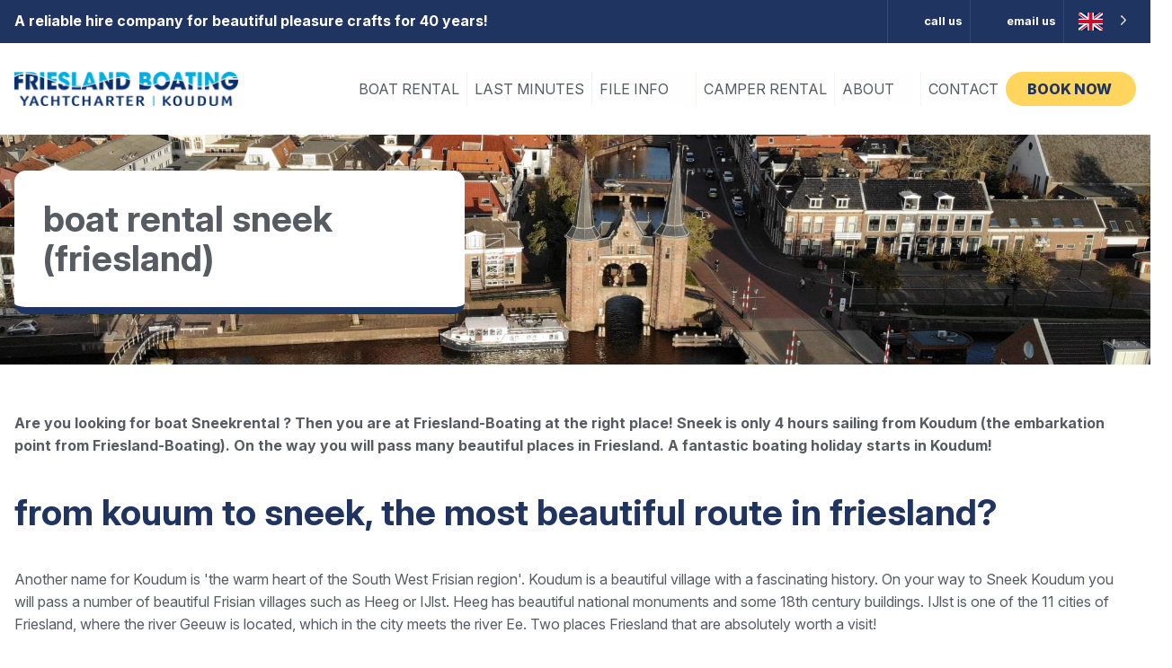

--- FILE ---
content_type: text/html; charset=UTF-8
request_url: https://friesland-boating.nl/en/bootverhuur-sneek-friesland/
body_size: 20341
content:

<!doctype html>
<html translate="no" class="no-js" lang="en">
    <head>
        <meta charset='UTF-8'>

        
		<meta http-equiv="X-UA-Compatible" content="IE=edge">

        
		<meta name="viewport" content="width=device-width, initial-scale=1.0">
        <meta class="foundation-mq">

        <link rel="profile" href="https://gmpg.org/xfn/11" />

        
        
        <!-- Google Tag Manager -->
    <script data-cookieconsent="ignore">(function (w, d, s, l, i) {
        w[l] = w[l] || []
        w[l].push({
          'gtm.start':
            new Date().getTime(), event: 'gtm.js',
        })
        var f = d.getElementsByTagName(s)[0],
          j = d.createElement(s), dl = l != 'dataLayer' ? '&l=' + l : ''
        j.async = true
        j.src =
          'https://www.googletagmanager.com/gtm.js?id=' + i + dl
        f.parentNode.insertBefore(j, f)
      })(window, document, 'script', 'dataLayer', "GTM-WJZK4VS")</script>

        <meta name='robots' content='index, follow, max-image-preview:large, max-snippet:-1, max-video-preview:-1' />

	<!-- This site is optimized with the Yoast SEO plugin v26.7 - https://yoast.com/wordpress/plugins/seo/ -->
	<title>Boat Sneek Rental (Friesland) - Friesland Boating</title>
	<meta name="description" content="Boat rental Sneek? 18+ type boats, so there is always one that suits you. Suitable for 2 to 12 people. Choose a boating holiday. Book now!" />
	<link rel="canonical" href="https://friesland-boating.nl/en/bootverhuur-sneek-friesland/" />
	<meta property="og:locale" content="en" />
	<meta property="og:type" content="article" />
	<meta property="og:title" content="Boat Sneek Rental (Friesland) - Friesland Boating" />
	<meta property="og:description" content="Boat rental Sneek? 18+ type boats, so there is always one that suits you. Suitable for 2 to 12 people. Choose a boating holiday. Book now!" />
	<meta property="og:url" content="https://friesland-boating.nl/en/bootverhuur-sneek-friesland/" />
	<meta property="og:site_name" content="Friesland Boating" />
	<meta property="article:modified_time" content="2025-10-08T11:17:20+00:00" />
	<meta property="og:image" content="https://friesland-boating.nl/wp-content/uploads/sites/4/2020/07/fotos3-scaled.jpg" />
	<meta name="twitter:card" content="summary_large_image" />
	<meta name="twitter:label1" content="Geschatte leestijd" />
	<meta name="twitter:data1" content="5 minuten" />
	<script type="application/ld+json" class="yoast-schema-graph">{"@context":"https:\/\/schema.org","@graph":[{"@type":"WebPage","@id":"https:\/\/friesland-boating.nl\/bootverhuur-sneek-friesland\/","url":"https:\/\/friesland-boating.nl\/bootverhuur-sneek-friesland\/","name":"Boat Sneek Rental (Friesland) - Friesland Boating","isPartOf":{"@id":"https:\/\/friesland-boating.nl\/#website"},"primaryImageOfPage":{"@id":"https:\/\/friesland-boating.nl\/bootverhuur-sneek-friesland\/#primaryimage"},"image":{"@id":"https:\/\/friesland-boating.nl\/bootverhuur-sneek-friesland\/#primaryimage"},"thumbnailUrl":"https:\/\/friesland-boating.nl\/wp-content\/uploads\/sites\/4\/2020\/07\/fotos3-scaled.jpg","datePublished":"2020-07-27T09:09:25+00:00","dateModified":"2025-10-08T11:17:20+00:00","description":"Boat rental Sneek? 18+ type boats, so there is always one that suits you. Suitable for 2 to 12 people. Choose a boating holiday. Book now!","breadcrumb":{"@id":"https:\/\/friesland-boating.nl\/bootverhuur-sneek-friesland\/#breadcrumb"},"inLanguage":"nl-NL","potentialAction":[{"@type":"ReadAction","target":["https:\/\/friesland-boating.nl\/bootverhuur-sneek-friesland\/"]}]},{"@type":"ImageObject","inLanguage":"nl-NL","@id":"https:\/\/friesland-boating.nl\/bootverhuur-sneek-friesland\/#primaryimage","url":"https:\/\/friesland-boating.nl\/wp-content\/uploads\/sites\/4\/2020\/07\/fotos3-scaled.jpg","contentUrl":"https:\/\/friesland-boating.nl\/wp-content\/uploads\/sites\/4\/2020\/07\/fotos3-scaled.jpg","width":2048,"height":375,"caption":"Vaarvakantie Sneek"},{"@type":"BreadcrumbList","@id":"https:\/\/friesland-boating.nl\/bootverhuur-sneek-friesland\/#breadcrumb","itemListElement":[{"@type":"ListItem","position":1,"name":"Home","item":"https:\/\/friesland-boating.nl\/"},{"@type":"ListItem","position":2,"name":"Boat Sneek Rental (Friesland)"}]},{"@type":"WebSite","@id":"https:\/\/friesland-boating.nl\/#website","url":"https:\/\/friesland-boating.nl\/","name":"Friesland Boating","description":"Rent a boat in Friesland? Choose Friesland Boating","potentialAction":[{"@type":"SearchAction","target":{"@type":"EntryPoint","urlTemplate":"https:\/\/friesland-boating.nl\/?s={search_term_string}"},"query-input":{"@type":"PropertyValueSpecification","valueRequired":true,"valueName":"search_term_string"}}],"inLanguage":"nl-NL"}]}</script>
	<!-- / Yoast SEO plugin. -->


<link rel="alternate" title="oEmbed (JSON)" type="application/json+oembed" href="https://friesland-boating.nl/wp-json/oembed/1.0/embed?url=https%3A%2F%2Ffriesland-boating.nl%2Fbootverhuur-sneek-friesland%2F" />
<link rel="alternate" title="oEmbed (XML)" type="text/xml+oembed" href="https://friesland-boating.nl/wp-json/oembed/1.0/embed?url=https%3A%2F%2Ffriesland-boating.nl%2Fbootverhuur-sneek-friesland%2F&#038;format=xml" />
<style id='wp-img-auto-sizes-contain-inline-css' type='text/css'>
img:is([sizes=auto i],[sizes^="auto," i]){contain-intrinsic-size:3000px 1500px}
/*# sourceURL=wp-img-auto-sizes-contain-inline-css */
</style>
<style id='wp-block-spacer-inline-css' type='text/css'>
.wp-block-spacer{clear:both}
/*# sourceURL=https://friesland-boating.nl/wp-includes/blocks/spacer/style.min.css */
</style>
<style id='wp-block-paragraph-inline-css' type='text/css'>
.is-small-text{font-size:.875em}.is-regular-text{font-size:1em}.is-large-text{font-size:2.25em}.is-larger-text{font-size:3em}.has-drop-cap:not(:focus):first-letter{float:left;font-size:8.4em;font-style:normal;font-weight:100;line-height:.68;margin:.05em .1em 0 0;text-transform:uppercase}body.rtl .has-drop-cap:not(:focus):first-letter{float:none;margin-left:.1em}p.has-drop-cap.has-background{overflow:hidden}:root :where(p.has-background){padding:1.25em 2.375em}:where(p.has-text-color:not(.has-link-color)) a{color:inherit}p.has-text-align-left[style*="writing-mode:vertical-lr"],p.has-text-align-right[style*="writing-mode:vertical-rl"]{rotate:180deg}
/*# sourceURL=https://friesland-boating.nl/wp-includes/blocks/paragraph/style.min.css */
</style>
<style id='wp-block-heading-inline-css' type='text/css'>
h1:where(.wp-block-heading).has-background,h2:where(.wp-block-heading).has-background,h3:where(.wp-block-heading).has-background,h4:where(.wp-block-heading).has-background,h5:where(.wp-block-heading).has-background,h6:where(.wp-block-heading).has-background{padding:1.25em 2.375em}h1.has-text-align-left[style*=writing-mode]:where([style*=vertical-lr]),h1.has-text-align-right[style*=writing-mode]:where([style*=vertical-rl]),h2.has-text-align-left[style*=writing-mode]:where([style*=vertical-lr]),h2.has-text-align-right[style*=writing-mode]:where([style*=vertical-rl]),h3.has-text-align-left[style*=writing-mode]:where([style*=vertical-lr]),h3.has-text-align-right[style*=writing-mode]:where([style*=vertical-rl]),h4.has-text-align-left[style*=writing-mode]:where([style*=vertical-lr]),h4.has-text-align-right[style*=writing-mode]:where([style*=vertical-rl]),h5.has-text-align-left[style*=writing-mode]:where([style*=vertical-lr]),h5.has-text-align-right[style*=writing-mode]:where([style*=vertical-rl]),h6.has-text-align-left[style*=writing-mode]:where([style*=vertical-lr]),h6.has-text-align-right[style*=writing-mode]:where([style*=vertical-rl]){rotate:180deg}
/*# sourceURL=https://friesland-boating.nl/wp-includes/blocks/heading/style.min.css */
</style>
<style id='wp-block-image-inline-css' type='text/css'>
.wp-block-image>a,.wp-block-image>figure>a{display:inline-block}.wp-block-image img{box-sizing:border-box;height:auto;max-width:100%;vertical-align:bottom}@media not (prefers-reduced-motion){.wp-block-image img.hide{visibility:hidden}.wp-block-image img.show{animation:show-content-image .4s}}.wp-block-image[style*=border-radius] img,.wp-block-image[style*=border-radius]>a{border-radius:inherit}.wp-block-image.has-custom-border img{box-sizing:border-box}.wp-block-image.aligncenter{text-align:center}.wp-block-image.alignfull>a,.wp-block-image.alignwide>a{width:100%}.wp-block-image.alignfull img,.wp-block-image.alignwide img{height:auto;width:100%}.wp-block-image .aligncenter,.wp-block-image .alignleft,.wp-block-image .alignright,.wp-block-image.aligncenter,.wp-block-image.alignleft,.wp-block-image.alignright{display:table}.wp-block-image .aligncenter>figcaption,.wp-block-image .alignleft>figcaption,.wp-block-image .alignright>figcaption,.wp-block-image.aligncenter>figcaption,.wp-block-image.alignleft>figcaption,.wp-block-image.alignright>figcaption{caption-side:bottom;display:table-caption}.wp-block-image .alignleft{float:left;margin:.5em 1em .5em 0}.wp-block-image .alignright{float:right;margin:.5em 0 .5em 1em}.wp-block-image .aligncenter{margin-left:auto;margin-right:auto}.wp-block-image :where(figcaption){margin-bottom:1em;margin-top:.5em}.wp-block-image.is-style-circle-mask img{border-radius:9999px}@supports ((-webkit-mask-image:none) or (mask-image:none)) or (-webkit-mask-image:none){.wp-block-image.is-style-circle-mask img{border-radius:0;-webkit-mask-image:url('data:image/svg+xml;utf8,<svg viewBox="0 0 100 100" xmlns="http://www.w3.org/2000/svg"><circle cx="50" cy="50" r="50"/></svg>');mask-image:url('data:image/svg+xml;utf8,<svg viewBox="0 0 100 100" xmlns="http://www.w3.org/2000/svg"><circle cx="50" cy="50" r="50"/></svg>');mask-mode:alpha;-webkit-mask-position:center;mask-position:center;-webkit-mask-repeat:no-repeat;mask-repeat:no-repeat;-webkit-mask-size:contain;mask-size:contain}}:root :where(.wp-block-image.is-style-rounded img,.wp-block-image .is-style-rounded img){border-radius:9999px}.wp-block-image figure{margin:0}.wp-lightbox-container{display:flex;flex-direction:column;position:relative}.wp-lightbox-container img{cursor:zoom-in}.wp-lightbox-container img:hover+button{opacity:1}.wp-lightbox-container button{align-items:center;backdrop-filter:blur(16px) saturate(180%);background-color:#5a5a5a40;border:none;border-radius:4px;cursor:zoom-in;display:flex;height:20px;justify-content:center;opacity:0;padding:0;position:absolute;right:16px;text-align:center;top:16px;width:20px;z-index:100}@media not (prefers-reduced-motion){.wp-lightbox-container button{transition:opacity .2s ease}}.wp-lightbox-container button:focus-visible{outline:3px auto #5a5a5a40;outline:3px auto -webkit-focus-ring-color;outline-offset:3px}.wp-lightbox-container button:hover{cursor:pointer;opacity:1}.wp-lightbox-container button:focus{opacity:1}.wp-lightbox-container button:focus,.wp-lightbox-container button:hover,.wp-lightbox-container button:not(:hover):not(:active):not(.has-background){background-color:#5a5a5a40;border:none}.wp-lightbox-overlay{box-sizing:border-box;cursor:zoom-out;height:100vh;left:0;overflow:hidden;position:fixed;top:0;visibility:hidden;width:100%;z-index:100000}.wp-lightbox-overlay .close-button{align-items:center;cursor:pointer;display:flex;justify-content:center;min-height:40px;min-width:40px;padding:0;position:absolute;right:calc(env(safe-area-inset-right) + 16px);top:calc(env(safe-area-inset-top) + 16px);z-index:5000000}.wp-lightbox-overlay .close-button:focus,.wp-lightbox-overlay .close-button:hover,.wp-lightbox-overlay .close-button:not(:hover):not(:active):not(.has-background){background:none;border:none}.wp-lightbox-overlay .lightbox-image-container{height:var(--wp--lightbox-container-height);left:50%;overflow:hidden;position:absolute;top:50%;transform:translate(-50%,-50%);transform-origin:top left;width:var(--wp--lightbox-container-width);z-index:9999999999}.wp-lightbox-overlay .wp-block-image{align-items:center;box-sizing:border-box;display:flex;height:100%;justify-content:center;margin:0;position:relative;transform-origin:0 0;width:100%;z-index:3000000}.wp-lightbox-overlay .wp-block-image img{height:var(--wp--lightbox-image-height);min-height:var(--wp--lightbox-image-height);min-width:var(--wp--lightbox-image-width);width:var(--wp--lightbox-image-width)}.wp-lightbox-overlay .wp-block-image figcaption{display:none}.wp-lightbox-overlay button{background:none;border:none}.wp-lightbox-overlay .scrim{background-color:#fff;height:100%;opacity:.9;position:absolute;width:100%;z-index:2000000}.wp-lightbox-overlay.active{visibility:visible}@media not (prefers-reduced-motion){.wp-lightbox-overlay.active{animation:turn-on-visibility .25s both}.wp-lightbox-overlay.active img{animation:turn-on-visibility .35s both}.wp-lightbox-overlay.show-closing-animation:not(.active){animation:turn-off-visibility .35s both}.wp-lightbox-overlay.show-closing-animation:not(.active) img{animation:turn-off-visibility .25s both}.wp-lightbox-overlay.zoom.active{animation:none;opacity:1;visibility:visible}.wp-lightbox-overlay.zoom.active .lightbox-image-container{animation:lightbox-zoom-in .4s}.wp-lightbox-overlay.zoom.active .lightbox-image-container img{animation:none}.wp-lightbox-overlay.zoom.active .scrim{animation:turn-on-visibility .4s forwards}.wp-lightbox-overlay.zoom.show-closing-animation:not(.active){animation:none}.wp-lightbox-overlay.zoom.show-closing-animation:not(.active) .lightbox-image-container{animation:lightbox-zoom-out .4s}.wp-lightbox-overlay.zoom.show-closing-animation:not(.active) .lightbox-image-container img{animation:none}.wp-lightbox-overlay.zoom.show-closing-animation:not(.active) .scrim{animation:turn-off-visibility .4s forwards}}@keyframes show-content-image{0%{visibility:hidden}99%{visibility:hidden}to{visibility:visible}}@keyframes turn-on-visibility{0%{opacity:0}to{opacity:1}}@keyframes turn-off-visibility{0%{opacity:1;visibility:visible}99%{opacity:0;visibility:visible}to{opacity:0;visibility:hidden}}@keyframes lightbox-zoom-in{0%{transform:translate(calc((-100vw + var(--wp--lightbox-scrollbar-width))/2 + var(--wp--lightbox-initial-left-position)),calc(-50vh + var(--wp--lightbox-initial-top-position))) scale(var(--wp--lightbox-scale))}to{transform:translate(-50%,-50%) scale(1)}}@keyframes lightbox-zoom-out{0%{transform:translate(-50%,-50%) scale(1);visibility:visible}99%{visibility:visible}to{transform:translate(calc((-100vw + var(--wp--lightbox-scrollbar-width))/2 + var(--wp--lightbox-initial-left-position)),calc(-50vh + var(--wp--lightbox-initial-top-position))) scale(var(--wp--lightbox-scale));visibility:hidden}}
/*# sourceURL=https://friesland-boating.nl/wp-includes/blocks/image/style.min.css */
</style>
<style id='wp-block-image-theme-inline-css' type='text/css'>
:root :where(.wp-block-image figcaption){color:#555;font-size:13px;text-align:center}.is-dark-theme :root :where(.wp-block-image figcaption){color:#ffffffa6}.wp-block-image{margin:0 0 1em}
/*# sourceURL=https://friesland-boating.nl/wp-includes/blocks/image/theme.min.css */
</style>
<style id='wp-block-columns-inline-css' type='text/css'>
.wp-block-columns{box-sizing:border-box;display:flex;flex-wrap:wrap!important}@media (min-width:782px){.wp-block-columns{flex-wrap:nowrap!important}}.wp-block-columns{align-items:normal!important}.wp-block-columns.are-vertically-aligned-top{align-items:flex-start}.wp-block-columns.are-vertically-aligned-center{align-items:center}.wp-block-columns.are-vertically-aligned-bottom{align-items:flex-end}@media (max-width:781px){.wp-block-columns:not(.is-not-stacked-on-mobile)>.wp-block-column{flex-basis:100%!important}}@media (min-width:782px){.wp-block-columns:not(.is-not-stacked-on-mobile)>.wp-block-column{flex-basis:0;flex-grow:1}.wp-block-columns:not(.is-not-stacked-on-mobile)>.wp-block-column[style*=flex-basis]{flex-grow:0}}.wp-block-columns.is-not-stacked-on-mobile{flex-wrap:nowrap!important}.wp-block-columns.is-not-stacked-on-mobile>.wp-block-column{flex-basis:0;flex-grow:1}.wp-block-columns.is-not-stacked-on-mobile>.wp-block-column[style*=flex-basis]{flex-grow:0}:where(.wp-block-columns){margin-bottom:1.75em}:where(.wp-block-columns.has-background){padding:1.25em 2.375em}.wp-block-column{flex-grow:1;min-width:0;overflow-wrap:break-word;word-break:break-word}.wp-block-column.is-vertically-aligned-top{align-self:flex-start}.wp-block-column.is-vertically-aligned-center{align-self:center}.wp-block-column.is-vertically-aligned-bottom{align-self:flex-end}.wp-block-column.is-vertically-aligned-stretch{align-self:stretch}.wp-block-column.is-vertically-aligned-bottom,.wp-block-column.is-vertically-aligned-center,.wp-block-column.is-vertically-aligned-top{width:100%}
/*# sourceURL=https://friesland-boating.nl/wp-includes/blocks/columns/style.min.css */
</style>
<style id='wp-block-library-inline-css' type='text/css'>
:root{--wp-block-synced-color:#7a00df;--wp-block-synced-color--rgb:122,0,223;--wp-bound-block-color:var(--wp-block-synced-color);--wp-editor-canvas-background:#ddd;--wp-admin-theme-color:#007cba;--wp-admin-theme-color--rgb:0,124,186;--wp-admin-theme-color-darker-10:#006ba1;--wp-admin-theme-color-darker-10--rgb:0,107,160.5;--wp-admin-theme-color-darker-20:#005a87;--wp-admin-theme-color-darker-20--rgb:0,90,135;--wp-admin-border-width-focus:2px}@media (min-resolution:192dpi){:root{--wp-admin-border-width-focus:1.5px}}.wp-element-button{cursor:pointer}:root .has-very-light-gray-background-color{background-color:#eee}:root .has-very-dark-gray-background-color{background-color:#313131}:root .has-very-light-gray-color{color:#eee}:root .has-very-dark-gray-color{color:#313131}:root .has-vivid-green-cyan-to-vivid-cyan-blue-gradient-background{background:linear-gradient(135deg,#00d084,#0693e3)}:root .has-purple-crush-gradient-background{background:linear-gradient(135deg,#34e2e4,#4721fb 50%,#ab1dfe)}:root .has-hazy-dawn-gradient-background{background:linear-gradient(135deg,#faaca8,#dad0ec)}:root .has-subdued-olive-gradient-background{background:linear-gradient(135deg,#fafae1,#67a671)}:root .has-atomic-cream-gradient-background{background:linear-gradient(135deg,#fdd79a,#004a59)}:root .has-nightshade-gradient-background{background:linear-gradient(135deg,#330968,#31cdcf)}:root .has-midnight-gradient-background{background:linear-gradient(135deg,#020381,#2874fc)}:root{--wp--preset--font-size--normal:16px;--wp--preset--font-size--huge:42px}.has-regular-font-size{font-size:1em}.has-larger-font-size{font-size:2.625em}.has-normal-font-size{font-size:var(--wp--preset--font-size--normal)}.has-huge-font-size{font-size:var(--wp--preset--font-size--huge)}.has-text-align-center{text-align:center}.has-text-align-left{text-align:left}.has-text-align-right{text-align:right}.has-fit-text{white-space:nowrap!important}#end-resizable-editor-section{display:none}.aligncenter{clear:both}.items-justified-left{justify-content:flex-start}.items-justified-center{justify-content:center}.items-justified-right{justify-content:flex-end}.items-justified-space-between{justify-content:space-between}.screen-reader-text{border:0;clip-path:inset(50%);height:1px;margin:-1px;overflow:hidden;padding:0;position:absolute;width:1px;word-wrap:normal!important}.screen-reader-text:focus{background-color:#ddd;clip-path:none;color:#444;display:block;font-size:1em;height:auto;left:5px;line-height:normal;padding:15px 23px 14px;text-decoration:none;top:5px;width:auto;z-index:100000}html :where(.has-border-color){border-style:solid}html :where([style*=border-top-color]){border-top-style:solid}html :where([style*=border-right-color]){border-right-style:solid}html :where([style*=border-bottom-color]){border-bottom-style:solid}html :where([style*=border-left-color]){border-left-style:solid}html :where([style*=border-width]){border-style:solid}html :where([style*=border-top-width]){border-top-style:solid}html :where([style*=border-right-width]){border-right-style:solid}html :where([style*=border-bottom-width]){border-bottom-style:solid}html :where([style*=border-left-width]){border-left-style:solid}html :where(img[class*=wp-image-]){height:auto;max-width:100%}:where(figure){margin:0 0 1em}html :where(.is-position-sticky){--wp-admin--admin-bar--position-offset:var(--wp-admin--admin-bar--height,0px)}@media screen and (max-width:600px){html :where(.is-position-sticky){--wp-admin--admin-bar--position-offset:0px}}

/*# sourceURL=wp-block-library-inline-css */
</style><style id='global-styles-inline-css' type='text/css'>
:root{--wp--preset--aspect-ratio--square: 1;--wp--preset--aspect-ratio--4-3: 4/3;--wp--preset--aspect-ratio--3-4: 3/4;--wp--preset--aspect-ratio--3-2: 3/2;--wp--preset--aspect-ratio--2-3: 2/3;--wp--preset--aspect-ratio--16-9: 16/9;--wp--preset--aspect-ratio--9-16: 9/16;--wp--preset--color--black: #0d2833;--wp--preset--color--cyan-bluish-gray: #abb8c3;--wp--preset--color--white: #ffffff;--wp--preset--color--pale-pink: #f78da7;--wp--preset--color--vivid-red: #cf2e2e;--wp--preset--color--luminous-vivid-orange: #ff6900;--wp--preset--color--luminous-vivid-amber: #fcb900;--wp--preset--color--light-green-cyan: #7bdcb5;--wp--preset--color--vivid-green-cyan: #00d084;--wp--preset--color--pale-cyan-blue: #8ed1fc;--wp--preset--color--vivid-cyan-blue: #0693e3;--wp--preset--color--vivid-purple: #9b51e0;--wp--preset--color--primary: #245266;--wp--preset--color--secondary: #2d8bb3;--wp--preset--color--success: #3adb76;--wp--preset--color--warning: #ffae00;--wp--preset--color--alert: #cc4b37;--wp--preset--color--cta: #f28b15;--wp--preset--color--info: #17a2b8;--wp--preset--color--light-gray: #f1f5f9;--wp--preset--color--medium-gray: #5e626e;--wp--preset--color--dark-gray: #424242;--wp--preset--gradient--vivid-cyan-blue-to-vivid-purple: linear-gradient(135deg,rgb(6,147,227) 0%,rgb(155,81,224) 100%);--wp--preset--gradient--light-green-cyan-to-vivid-green-cyan: linear-gradient(135deg,rgb(122,220,180) 0%,rgb(0,208,130) 100%);--wp--preset--gradient--luminous-vivid-amber-to-luminous-vivid-orange: linear-gradient(135deg,rgb(252,185,0) 0%,rgb(255,105,0) 100%);--wp--preset--gradient--luminous-vivid-orange-to-vivid-red: linear-gradient(135deg,rgb(255,105,0) 0%,rgb(207,46,46) 100%);--wp--preset--gradient--very-light-gray-to-cyan-bluish-gray: linear-gradient(135deg,rgb(238,238,238) 0%,rgb(169,184,195) 100%);--wp--preset--gradient--cool-to-warm-spectrum: linear-gradient(135deg,rgb(74,234,220) 0%,rgb(151,120,209) 20%,rgb(207,42,186) 40%,rgb(238,44,130) 60%,rgb(251,105,98) 80%,rgb(254,248,76) 100%);--wp--preset--gradient--blush-light-purple: linear-gradient(135deg,rgb(255,206,236) 0%,rgb(152,150,240) 100%);--wp--preset--gradient--blush-bordeaux: linear-gradient(135deg,rgb(254,205,165) 0%,rgb(254,45,45) 50%,rgb(107,0,62) 100%);--wp--preset--gradient--luminous-dusk: linear-gradient(135deg,rgb(255,203,112) 0%,rgb(199,81,192) 50%,rgb(65,88,208) 100%);--wp--preset--gradient--pale-ocean: linear-gradient(135deg,rgb(255,245,203) 0%,rgb(182,227,212) 50%,rgb(51,167,181) 100%);--wp--preset--gradient--electric-grass: linear-gradient(135deg,rgb(202,248,128) 0%,rgb(113,206,126) 100%);--wp--preset--gradient--midnight: linear-gradient(135deg,rgb(2,3,129) 0%,rgb(40,116,252) 100%);--wp--preset--font-size--small: 13px;--wp--preset--font-size--medium: 20px;--wp--preset--font-size--large: 36px;--wp--preset--font-size--x-large: 42px;--wp--preset--spacing--20: 0.44rem;--wp--preset--spacing--30: 0.67rem;--wp--preset--spacing--40: 1rem;--wp--preset--spacing--50: 1.5rem;--wp--preset--spacing--60: 2.25rem;--wp--preset--spacing--70: 3.38rem;--wp--preset--spacing--80: 5.06rem;--wp--preset--shadow--natural: 6px 6px 9px rgba(0, 0, 0, 0.2);--wp--preset--shadow--deep: 12px 12px 50px rgba(0, 0, 0, 0.4);--wp--preset--shadow--sharp: 6px 6px 0px rgba(0, 0, 0, 0.2);--wp--preset--shadow--outlined: 6px 6px 0px -3px rgb(255, 255, 255), 6px 6px rgb(0, 0, 0);--wp--preset--shadow--crisp: 6px 6px 0px rgb(0, 0, 0);}:where(.is-layout-flex){gap: 0.5em;}:where(.is-layout-grid){gap: 0.5em;}body .is-layout-flex{display: flex;}.is-layout-flex{flex-wrap: wrap;align-items: center;}.is-layout-flex > :is(*, div){margin: 0;}body .is-layout-grid{display: grid;}.is-layout-grid > :is(*, div){margin: 0;}:where(.wp-block-columns.is-layout-flex){gap: 2em;}:where(.wp-block-columns.is-layout-grid){gap: 2em;}:where(.wp-block-post-template.is-layout-flex){gap: 1.25em;}:where(.wp-block-post-template.is-layout-grid){gap: 1.25em;}.has-black-color{color: var(--wp--preset--color--black) !important;}.has-cyan-bluish-gray-color{color: var(--wp--preset--color--cyan-bluish-gray) !important;}.has-white-color{color: var(--wp--preset--color--white) !important;}.has-pale-pink-color{color: var(--wp--preset--color--pale-pink) !important;}.has-vivid-red-color{color: var(--wp--preset--color--vivid-red) !important;}.has-luminous-vivid-orange-color{color: var(--wp--preset--color--luminous-vivid-orange) !important;}.has-luminous-vivid-amber-color{color: var(--wp--preset--color--luminous-vivid-amber) !important;}.has-light-green-cyan-color{color: var(--wp--preset--color--light-green-cyan) !important;}.has-vivid-green-cyan-color{color: var(--wp--preset--color--vivid-green-cyan) !important;}.has-pale-cyan-blue-color{color: var(--wp--preset--color--pale-cyan-blue) !important;}.has-vivid-cyan-blue-color{color: var(--wp--preset--color--vivid-cyan-blue) !important;}.has-vivid-purple-color{color: var(--wp--preset--color--vivid-purple) !important;}.has-black-background-color{background-color: var(--wp--preset--color--black) !important;}.has-cyan-bluish-gray-background-color{background-color: var(--wp--preset--color--cyan-bluish-gray) !important;}.has-white-background-color{background-color: var(--wp--preset--color--white) !important;}.has-pale-pink-background-color{background-color: var(--wp--preset--color--pale-pink) !important;}.has-vivid-red-background-color{background-color: var(--wp--preset--color--vivid-red) !important;}.has-luminous-vivid-orange-background-color{background-color: var(--wp--preset--color--luminous-vivid-orange) !important;}.has-luminous-vivid-amber-background-color{background-color: var(--wp--preset--color--luminous-vivid-amber) !important;}.has-light-green-cyan-background-color{background-color: var(--wp--preset--color--light-green-cyan) !important;}.has-vivid-green-cyan-background-color{background-color: var(--wp--preset--color--vivid-green-cyan) !important;}.has-pale-cyan-blue-background-color{background-color: var(--wp--preset--color--pale-cyan-blue) !important;}.has-vivid-cyan-blue-background-color{background-color: var(--wp--preset--color--vivid-cyan-blue) !important;}.has-vivid-purple-background-color{background-color: var(--wp--preset--color--vivid-purple) !important;}.has-black-border-color{border-color: var(--wp--preset--color--black) !important;}.has-cyan-bluish-gray-border-color{border-color: var(--wp--preset--color--cyan-bluish-gray) !important;}.has-white-border-color{border-color: var(--wp--preset--color--white) !important;}.has-pale-pink-border-color{border-color: var(--wp--preset--color--pale-pink) !important;}.has-vivid-red-border-color{border-color: var(--wp--preset--color--vivid-red) !important;}.has-luminous-vivid-orange-border-color{border-color: var(--wp--preset--color--luminous-vivid-orange) !important;}.has-luminous-vivid-amber-border-color{border-color: var(--wp--preset--color--luminous-vivid-amber) !important;}.has-light-green-cyan-border-color{border-color: var(--wp--preset--color--light-green-cyan) !important;}.has-vivid-green-cyan-border-color{border-color: var(--wp--preset--color--vivid-green-cyan) !important;}.has-pale-cyan-blue-border-color{border-color: var(--wp--preset--color--pale-cyan-blue) !important;}.has-vivid-cyan-blue-border-color{border-color: var(--wp--preset--color--vivid-cyan-blue) !important;}.has-vivid-purple-border-color{border-color: var(--wp--preset--color--vivid-purple) !important;}.has-vivid-cyan-blue-to-vivid-purple-gradient-background{background: var(--wp--preset--gradient--vivid-cyan-blue-to-vivid-purple) !important;}.has-light-green-cyan-to-vivid-green-cyan-gradient-background{background: var(--wp--preset--gradient--light-green-cyan-to-vivid-green-cyan) !important;}.has-luminous-vivid-amber-to-luminous-vivid-orange-gradient-background{background: var(--wp--preset--gradient--luminous-vivid-amber-to-luminous-vivid-orange) !important;}.has-luminous-vivid-orange-to-vivid-red-gradient-background{background: var(--wp--preset--gradient--luminous-vivid-orange-to-vivid-red) !important;}.has-very-light-gray-to-cyan-bluish-gray-gradient-background{background: var(--wp--preset--gradient--very-light-gray-to-cyan-bluish-gray) !important;}.has-cool-to-warm-spectrum-gradient-background{background: var(--wp--preset--gradient--cool-to-warm-spectrum) !important;}.has-blush-light-purple-gradient-background{background: var(--wp--preset--gradient--blush-light-purple) !important;}.has-blush-bordeaux-gradient-background{background: var(--wp--preset--gradient--blush-bordeaux) !important;}.has-luminous-dusk-gradient-background{background: var(--wp--preset--gradient--luminous-dusk) !important;}.has-pale-ocean-gradient-background{background: var(--wp--preset--gradient--pale-ocean) !important;}.has-electric-grass-gradient-background{background: var(--wp--preset--gradient--electric-grass) !important;}.has-midnight-gradient-background{background: var(--wp--preset--gradient--midnight) !important;}.has-small-font-size{font-size: var(--wp--preset--font-size--small) !important;}.has-medium-font-size{font-size: var(--wp--preset--font-size--medium) !important;}.has-large-font-size{font-size: var(--wp--preset--font-size--large) !important;}.has-x-large-font-size{font-size: var(--wp--preset--font-size--x-large) !important;}
:where(.wp-block-columns.is-layout-flex){gap: 2em;}:where(.wp-block-columns.is-layout-grid){gap: 2em;}
/*# sourceURL=global-styles-inline-css */
</style>

<style id='classic-theme-styles-inline-css' type='text/css'>
/*! This file is auto-generated */
.wp-block-button__link{color:#fff;background-color:#32373c;border-radius:9999px;box-shadow:none;text-decoration:none;padding:calc(.667em + 2px) calc(1.333em + 2px);font-size:1.125em}.wp-block-file__button{background:#32373c;color:#fff;text-decoration:none}
/*# sourceURL=/wp-includes/css/classic-themes.min.css */
</style>
<link rel='stylesheet' href='https://friesland-boating.nl/wp-content/plugins/cache-control-by-cacholong/css/cacholong-cache-control.css?ver=1689355838' type='text/css' media='all' />
<link rel='stylesheet' href='https://friesland-boating.nl/wp-content/plugins/wp-popups-lite/src/assets/css/wppopups-base.css?ver=2.2.0.3' type='text/css' media='all' />
<link rel='stylesheet' href='https://friesland-boating.nl/wp-content/plugins/weglot/dist/css/front-css.css?ver=5.2' type='text/css' media='all' />
<link rel='stylesheet' href='https://friesland-boating.nl/wp-content/plugins/weglot/dist/css/new-flags.css?ver=5.2' type='text/css' media='all' />
<style id='custom-flag-handle-inline-css' type='text/css'>
.weglot-flags.flag-0.wg-de>a:before,.weglot-flags.flag-0.wg-de>span:before {background-image: url(https://cdn.weglot.com/flags/rectangle_mat/de.svg); }.weglot-flags.flag-1.wg-de>a:before,.weglot-flags.flag-1.wg-de>span:before {background-image: url(https://cdn.weglot.com/flags/shiny/de.svg); }.weglot-flags.flag-2.wg-de>a:before,.weglot-flags.flag-2.wg-de>span:before {background-image: url(https://cdn.weglot.com/flags/square/de.svg); }.weglot-flags.flag-3.wg-de>a:before,.weglot-flags.flag-3.wg-de>span:before {background-image: url(https://cdn.weglot.com/flags/circle/de.svg); }
/*# sourceURL=custom-flag-handle-inline-css */
</style>
<link rel='stylesheet' href='https://friesland-boating.nl/wp-content/storage/dist/css/site/friesland-boating.css' type='text/css' media='all' />
<script type="text/javascript" src="https://friesland-boating.nl/wp-content/plugins/weglot/dist/front-js.js?ver=5.2" id="wp-weglot-js-js"></script>
<link rel="https://api.w.org/" href="https://friesland-boating.nl/wp-json/" /><link rel="alternate" title="JSON" type="application/json" href="https://friesland-boating.nl/wp-json/wp/v2/pages/3890" /><link rel='shortlink' href='https://friesland-boating.nl/?p=3890' />

<meta name="google" content="notranslate"/>
<link rel="alternate" href="https://friesland-boating.nl/bootverhuur-sneek-friesland/" hreflang="nl"/>
<link rel="alternate" href="https://friesland-boating.nl/de/bootverhuur-sneek-friesland/" hreflang="de"/>
<link rel="alternate" href="https://friesland-boating.nl/en/bootverhuur-sneek-friesland/" hreflang="en"/>
<script type="application/json" id="weglot-data">{"website":"https:\/\/friesland-boating.nl","uid":"1a9ecdbe90","project_slug":"friesland-boating","language_from":"nl","language_from_custom_flag":null,"language_from_custom_name":null,"excluded_paths":[],"excluded_blocks":[],"custom_settings":{"button_style":{"is_dropdown":true,"with_flags":true,"flag_type":"shiny","full_name":true,"custom_css":"","with_name":false},"wp_user_version":"4.3.0","translate_email":false,"translate_search":false,"translate_amp":false,"switchers":[{"templates":{"name":"default","hash":"095ffb8d22f66be52959023fa4eeb71a05f20f73"},"location":[],"style":{"with_flags":true,"flag_type":"shiny","with_name":false,"full_name":true,"is_dropdown":true}}]},"pending_translation_enabled":false,"curl_ssl_check_enabled":true,"custom_css":null,"languages":[{"language_to":"de","custom_code":null,"custom_name":null,"custom_local_name":null,"provider":null,"enabled":true,"automatic_translation_enabled":true,"deleted_at":null,"connect_host_destination":null,"custom_flag":"de"},{"language_to":"en","custom_code":null,"custom_name":null,"custom_local_name":null,"provider":null,"enabled":true,"automatic_translation_enabled":true,"deleted_at":null,"connect_host_destination":null,"custom_flag":null}],"organization_slug":"w-edd129cd62","api_domain":"cdn-api-weglot.com","current_language":"en","switcher_links":{"nl":"https:\/\/friesland-boating.nl\/bootverhuur-sneek-friesland\/","de":"https:\/\/friesland-boating.nl\/de\/bootverhuur-sneek-friesland\/","en":"https:\/\/friesland-boating.nl\/en\/bootverhuur-sneek-friesland\/"},"original_path":"\/bootverhuur-sneek-friesland\/"}</script><script type="text/javascript">
/* <![CDATA[ */
var themosis = {
ajaxurl: "https:\/\/friesland-boating.nl\/wp-admin\/admin-ajax.php",
nonce: "7179dc590d",
};
/* ]]> */
</script>    <!-- Global site tag (gtag.js) - Google Ads: 775178266 -->
    <script async src="https://www.googletagmanager.com/gtag/js?id=AW-775178266"></script>
    <script>
        window.dataLayer = window.dataLayer || [];

        function gtag() {
            dataLayer.push(arguments);
        }
        gtag('js', new Date());
        gtag('config', 'AW-775178266');
    </script>
    <!-- Event snippet for Offerte aanvraag conversion page -->
    <script>
        gtag('event', 'conversion', {
            'send_to': 'AW-775178266/Ho6jCJTrx-4BEJqQ0fEC'
        });
    </script>

<!-- Meta Pixel Code -->
<script type='text/javascript'>
!function(f,b,e,v,n,t,s){if(f.fbq)return;n=f.fbq=function(){n.callMethod?
n.callMethod.apply(n,arguments):n.queue.push(arguments)};if(!f._fbq)f._fbq=n;
n.push=n;n.loaded=!0;n.version='2.0';n.queue=[];t=b.createElement(e);t.async=!0;
t.src=v;s=b.getElementsByTagName(e)[0];s.parentNode.insertBefore(t,s)}(window,
document,'script','https://connect.facebook.net/en_US/fbevents.js');
</script>
<!-- End Meta Pixel Code -->
<script type='text/javascript'>var url = window.location.origin + '?ob=open-bridge';
            fbq('set', 'openbridge', '1887023551437817', url);
fbq('init', '1887023551437817', {}, {
    "agent": "wordpress-6.9-4.1.5"
})</script><script type='text/javascript'>
    fbq('track', 'PageView', []);
  </script><link rel="icon" href="https://friesland-boating.nl/wp-content/uploads/sites/4/2019/09/cropped-cropped-favicon-32x32.png" sizes="32x32" />
<link rel="icon" href="https://friesland-boating.nl/wp-content/uploads/sites/4/2019/09/cropped-cropped-favicon-192x192.png" sizes="192x192" />
<link rel="apple-touch-icon" href="https://friesland-boating.nl/wp-content/uploads/sites/4/2019/09/cropped-cropped-favicon-180x180.png" />
<meta name="msapplication-TileImage" content="https://friesland-boating.nl/wp-content/uploads/sites/4/2019/09/cropped-cropped-favicon-270x270.png" />
		<style type="text/css" id="wp-custom-css">
			/* .first-fb-center .wp-block-column {
	display: flex;
	justify-content: center;
} */

.dropdown li.menu-item.cta a {
	text-transform: uppercase;
	font-weight: 800;
}
.ms_thintopbar .contact .iconify {
	font-size: 1.5em;
}		</style>
		    </head>

    <body class="wp-singular page-template-default page page-id-3890 wp-embed-responsive wp-theme-friesland-boating">
                    
<!-- Meta Pixel Code -->
<noscript>
<img height="1" width="1" style="display:none" alt="fbpx"
src="https://www.facebook.com/tr?id=1887023551437817&ev=PageView&noscript=1" />
</noscript>
<!-- End Meta Pixel Code -->
<!-- Google Tag Manager (noscript) -->
        <noscript><iframe src='https://www.googletagmanager.com/ns.html?id=GTM-WJZK4VS'
        height='0' width='0' style='display:none;visibility:hidden'></iframe></noscript>
        <!-- End Google Tag Manager (noscript) --><svg xmlns="http://www.w3.org/2000/svg" viewbox="0 0 0 0" width="0" height="0" focusable="false" role="none" style="visibility: hidden; position: absolute; left: -9999px; overflow: hidden;" ><defs><filter id="wp-duotone-dark-grayscale"><fecolormatrix color-interpolation-filters="sRGB" type="matrix" values=" .299 .587 .114 0 0 .299 .587 .114 0 0 .299 .587 .114 0 0 .299 .587 .114 0 0 " /><fecomponenttransfer color-interpolation-filters="sRGB" ><fefuncr type="table" tablevalues="0 0.49803921568627" /><fefuncg type="table" tablevalues="0 0.49803921568627" /><fefuncb type="table" tablevalues="0 0.49803921568627" /><fefunca type="table" tablevalues="1 1" /></fecomponenttransfer><fecomposite in2="SourceGraphic" operator="in" /></filter></defs></svg><svg xmlns="http://www.w3.org/2000/svg" viewbox="0 0 0 0" width="0" height="0" focusable="false" role="none" style="visibility: hidden; position: absolute; left: -9999px; overflow: hidden;" ><defs><filter id="wp-duotone-grayscale"><fecolormatrix color-interpolation-filters="sRGB" type="matrix" values=" .299 .587 .114 0 0 .299 .587 .114 0 0 .299 .587 .114 0 0 .299 .587 .114 0 0 " /><fecomponenttransfer color-interpolation-filters="sRGB" ><fefuncr type="table" tablevalues="0 1" /><fefuncg type="table" tablevalues="0 1" /><fefuncb type="table" tablevalues="0 1" /><fefunca type="table" tablevalues="1 1" /></fecomponenttransfer><fecomposite in2="SourceGraphic" operator="in" /></filter></defs></svg><svg xmlns="http://www.w3.org/2000/svg" viewbox="0 0 0 0" width="0" height="0" focusable="false" role="none" style="visibility: hidden; position: absolute; left: -9999px; overflow: hidden;" ><defs><filter id="wp-duotone-purple-yellow"><fecolormatrix color-interpolation-filters="sRGB" type="matrix" values=" .299 .587 .114 0 0 .299 .587 .114 0 0 .299 .587 .114 0 0 .299 .587 .114 0 0 " /><fecomponenttransfer color-interpolation-filters="sRGB" ><fefuncr type="table" tablevalues="0.54901960784314 0.98823529411765" /><fefuncg type="table" tablevalues="0 1" /><fefuncb type="table" tablevalues="0.71764705882353 0.25490196078431" /><fefunca type="table" tablevalues="1 1" /></fecomponenttransfer><fecomposite in2="SourceGraphic" operator="in" /></filter></defs></svg><svg xmlns="http://www.w3.org/2000/svg" viewbox="0 0 0 0" width="0" height="0" focusable="false" role="none" style="visibility: hidden; position: absolute; left: -9999px; overflow: hidden;" ><defs><filter id="wp-duotone-blue-red"><fecolormatrix color-interpolation-filters="sRGB" type="matrix" values=" .299 .587 .114 0 0 .299 .587 .114 0 0 .299 .587 .114 0 0 .299 .587 .114 0 0 " /><fecomponenttransfer color-interpolation-filters="sRGB" ><fefuncr type="table" tablevalues="0 1" /><fefuncg type="table" tablevalues="0 0.27843137254902" /><fefuncb type="table" tablevalues="0.5921568627451 0.27843137254902" /><fefunca type="table" tablevalues="1 1" /></fecomponenttransfer><fecomposite in2="SourceGraphic" operator="in" /></filter></defs></svg><svg xmlns="http://www.w3.org/2000/svg" viewbox="0 0 0 0" width="0" height="0" focusable="false" role="none" style="visibility: hidden; position: absolute; left: -9999px; overflow: hidden;" ><defs><filter id="wp-duotone-midnight"><fecolormatrix color-interpolation-filters="sRGB" type="matrix" values=" .299 .587 .114 0 0 .299 .587 .114 0 0 .299 .587 .114 0 0 .299 .587 .114 0 0 " /><fecomponenttransfer color-interpolation-filters="sRGB" ><fefuncr type="table" tablevalues="0 0" /><fefuncg type="table" tablevalues="0 0.64705882352941" /><fefuncb type="table" tablevalues="0 1" /><fefunca type="table" tablevalues="1 1" /></fecomponenttransfer><fecomposite in2="SourceGraphic" operator="in" /></filter></defs></svg><svg xmlns="http://www.w3.org/2000/svg" viewbox="0 0 0 0" width="0" height="0" focusable="false" role="none" style="visibility: hidden; position: absolute; left: -9999px; overflow: hidden;" ><defs><filter id="wp-duotone-magenta-yellow"><fecolormatrix color-interpolation-filters="sRGB" type="matrix" values=" .299 .587 .114 0 0 .299 .587 .114 0 0 .299 .587 .114 0 0 .299 .587 .114 0 0 " /><fecomponenttransfer color-interpolation-filters="sRGB" ><fefuncr type="table" tablevalues="0.78039215686275 1" /><fefuncg type="table" tablevalues="0 0.94901960784314" /><fefuncb type="table" tablevalues="0.35294117647059 0.47058823529412" /><fefunca type="table" tablevalues="1 1" /></fecomponenttransfer><fecomposite in2="SourceGraphic" operator="in" /></filter></defs></svg><svg xmlns="http://www.w3.org/2000/svg" viewbox="0 0 0 0" width="0" height="0" focusable="false" role="none" style="visibility: hidden; position: absolute; left: -9999px; overflow: hidden;" ><defs><filter id="wp-duotone-purple-green"><fecolormatrix color-interpolation-filters="sRGB" type="matrix" values=" .299 .587 .114 0 0 .299 .587 .114 0 0 .299 .587 .114 0 0 .299 .587 .114 0 0 " /><fecomponenttransfer color-interpolation-filters="sRGB" ><fefuncr type="table" tablevalues="0.65098039215686 0.40392156862745" /><fefuncg type="table" tablevalues="0 1" /><fefuncb type="table" tablevalues="0.44705882352941 0.4" /><fefunca type="table" tablevalues="1 1" /></fecomponenttransfer><fecomposite in2="SourceGraphic" operator="in" /></filter></defs></svg><svg xmlns="http://www.w3.org/2000/svg" viewbox="0 0 0 0" width="0" height="0" focusable="false" role="none" style="visibility: hidden; position: absolute; left: -9999px; overflow: hidden;" ><defs><filter id="wp-duotone-blue-orange"><fecolormatrix color-interpolation-filters="sRGB" type="matrix" values=" .299 .587 .114 0 0 .299 .587 .114 0 0 .299 .587 .114 0 0 .299 .587 .114 0 0 " /><fecomponenttransfer color-interpolation-filters="sRGB" ><fefuncr type="table" tablevalues="0.098039215686275 1" /><fefuncg type="table" tablevalues="0 0.66274509803922" /><fefuncb type="table" tablevalues="0.84705882352941 0.41960784313725" /><fefunca type="table" tablevalues="1 1" /></fecomponenttransfer><fecomposite in2="SourceGraphic" operator="in" /></filter></defs></svg>        
        <div id="page" class="site">
            
            <a class="show-for-sr" href="#content">Go to content</a>

            
            <header id="masthead" class="site-header">
                <div class="ms_thintopbar">
    <div class="container">
        <div class="wrapper">
            
            
                            <div class="slogan-block">
                    <p>A reliable hire company for beautiful pleasure crafts for 40 years!</p>

                </div>
            
            
                            <div class="menu-block hide-for-small-only">
                    <ul class="dropdown menu" data-dropdown-menu role="menubar">
                                                
                                                                        
                        
                                                    <li class="contact">
                                <a class="fb-tel Bellen" href="https://friesland-boating.nl/en/contact/">
                                    <span class="icon-stack">
                                                                                    <iconify-icon class="iconify icon-stack-2x" icon="far:mobile"></iconify-icon>
                                                                            </span>
                                    <div class="hide-for-small-only">
                                                                                    <strong>call us</strong>
                                            
                                                                            </div>
                                </a>
                            </li>
                        
                        
                                                    <li class="contact">
                                <a class="fb-email Emailen" href="https://friesland-boating.nl/en/contact/">
                                    <span class="icon-stack">
                                                                                    <iconify-icon class="iconify icon-stack-2x" icon="far:envelope"></iconify-icon>
                                                                            </span>
                                    <div class="hide-for-small-only">
                                                                                   <strong> email us </strong>
                                            
                                                                            </div>
                                </a>
                            </li>
                        
                        
                                                    <!--Weglot 5.2--><aside data-wg-notranslate="" class="country-selector weglot-dropdown close_outside_click closed weglot-shortcode wg-" tabindex="0" aria-expanded="false" aria-label="Language selected: English"><input id="wg6973e9945ed0f9.998332471769204116335" class="weglot_choice" type="checkbox" name="menu"/><label data-l="en" tabindex="-1" for="wg6973e9945ed0f9.998332471769204116335" class="wgcurrent wg-li weglot-lang weglot-language weglot-flags flag-1 wg-en" data-code-language="wg-en" data-name-language=""><span class="wglanguage-name"></span></label><ul role="none"><li data-l="nl" class="wg-li weglot-lang weglot-language weglot-flags flag-1 wg-nl" data-code-language="nl" role="option"><a title="Language switcher : Dutch" class="weglot-language-nl" role="option" data-wg-notranslate="" href="https://friesland-boating.nl/bootverhuur-sneek-friesland/"></a></li><li data-l="de" class="wg-li weglot-lang weglot-language weglot-flags flag-1 wg-de" data-code-language="de" role="option"><a title="Language switcher : German" class="weglot-language-de" role="option" data-wg-notranslate="" href="https://friesland-boating.nl/de/bootverhuur-sneek-friesland/"></a></li></ul></aside>
                        
                        
                                            </ul>
                </div>
            
            
            
            
            
                    </div>
    </div>
</div>

                    
        <div id="logo-menu" class="ms-menu ms_logo-menu" data-sticky-container>
    <div class="sticky" data-sticky data-top-anchor="logo-menu" data-btm-anchor="page:bottom" data-sticky-on="small" data-options="marginTop: 0; dynamicHeight: false;" style="width: 100%; z-index: 99;">
        <nav id="ms_logo-menu" class="navigation" aria-label="Logo and menu">
            <div class="wrapper">
                <div class="get-started-button show-for-small-only" style="padding: 0 2rem;width: 100%; text-transform: uppercase;">
        <a href="https://friesland-boating.nl/en/bootverhuur-friesland/" class="button cta expanded">Book now</a>
    </div>
                
                
                                    <div class="logo-block">
                        <a href="https://friesland-boating.nl/en/" target="_self" title="Friesland Boating">
                                                            <img class="logo-image" alt="Site logo" src="https://friesland-boating.nl/wp-content/uploads/sites/4/2020/04/logo-FB-NIEUW-2015-def-scaled.jpg" width="2048" height="312">
                            
                                                    </a>
                    </div>
                
                
                
                                                            <div class="toggle-block">
                            <button class="menu-mobile-toggle trigger-overlay" type="button">
                                                                    <span class="menu-title">Menu</span>
                                                                <span class="menu-icon" aria-label="Open menu"></span>
                            </button>
                        </div>
                                    
                
                                    <div id="ms_logo-menu--menu-desktop" class="menu-block">
                        <ul class="dropdown menu mainmenu" data-dropdown-menu>
                            
                                                        <li class="menu-item menu-item-0">
            <a href="https://friesland-boating.nl/en/bootverhuur-friesland/" title="" target="">
                BOAT RENTAL
                            </a>

            
                    </li>
                <li class="menu-item menu-item-1">
            <a href="https://friesland-boating.nl/en/last-minute-vaarvakantie/" title="" target="">
                LAST MINUTES
                            </a>

            
                    </li>
                <li class="menu-item menu-item-2 has-submenu">
            <a href="#" title="" target="">
                FILE INFO
                                    <iconify-icon class="iconify icon-sm icon-fw" icon="far:chevron-down"></iconify-icon>
                            </a>

            
                            <ul class="menu">
                    <li class="menu-item menu-item-0 has-submenu is-submenu-item">
            <a href="#" title="" target="">
                BOAT RENTAL
                                    <iconify-icon class="iconify icon-sm icon-fw" icon="far:chevron-down"></iconify-icon>
                            </a>

            
                            <ul class="menu">
                    <li class="menu-item menu-item-0 is-submenu-item">
            <a href="https://friesland-boating.nl/en/algemene-informatie/boekingsvoorwaarden/" title="" target="">
                Booking conditions
                            </a>

            
                    </li>
                <li class="menu-item menu-item-1 is-submenu-item">
            <a href="https://friesland-boating.nl/en/algemene-informatie/prijzen-accesoires-borg-verhuurboten/" title="" target="">
                Deposit & Pricing Accessories
                            </a>

            
                    </li>
                <li class="menu-item menu-item-2 is-submenu-item">
            <a href="https://friesland-boating.nl/en/algemene-informatie/boot-inventaris/" title="" target="">
                Boat Inventory
                            </a>

            
                    </li>
                <li class="menu-item menu-item-3 is-submenu-item">
            <a href="https://friesland-boating.nl/en/boot-huren-zonder-vaarbewijs-friesland/" title="" target="">
                Boat rental without license
                            </a>

            
                    </li>
                <li class="menu-item menu-item-4 is-submenu-item">
            <a href="https://friesland-boating.nl/en/boot-huren-zonder-vaarervaring-friesland/" title="" target="">
                Rent a boat without sailing experience
                            </a>

            
                    </li>
                <li class="menu-item menu-item-5 is-submenu-item">
            <a href="https://friesland-boating.nl/en/algemene-informatie/aanvullende-informatie/" title="" target="">
                Additional information
                            </a>

            
                    </li>
                    </ul>
                    </li>
                <li class="menu-item menu-item-1 has-submenu is-submenu-item">
            <a href="https://friesland-boating.nl/en/vaargebied/" title="" target="">
                QUESTIONS
                                    <iconify-icon class="iconify icon-sm icon-fw" icon="far:chevron-down"></iconify-icon>
                            </a>

            
                            <ul class="menu">
                    <li class="menu-item menu-item-0 is-submenu-item">
            <a href="https://friesland-boating.nl/en/vaargebied/vaarroutes-friesland/" title="" target="">
                FB sailing routes in Friesland
                            </a>

            
                    </li>
                <li class="menu-item menu-item-1 is-submenu-item">
            <a href="https://friesland-boating.nl/en/elfsteden-vaar-route-boot-2/" title="" target="">
                Elfsteden sailing routes
                            </a>

            
                    </li>
                <li class="menu-item menu-item-2 is-submenu-item">
            <a href="https://friesland-boating.nl/en/downloads/" title="" target="">
                Downloads
                            </a>

            
                    </li>
                    </ul>
                    </li>
                <li class="menu-item menu-item-2 has-submenu is-submenu-item">
            <a href="https://friesland-boating.nl/en/algemene-informatie/toeristische-informatie/" title="" target="">
                TOURIST INFORMATION
                                    <iconify-icon class="iconify icon-sm icon-fw" icon="far:chevron-down"></iconify-icon>
                            </a>

            
                            <ul class="menu">
                    <li class="menu-item menu-item-0 is-submenu-item">
            <a href="https://friesland-boating.nl/en/algemene-informatie/toeristische-informatie/friesland-activiteiten/" title="" target="">
                Events in Friesland
                            </a>

            
                    </li>
                <li class="menu-item menu-item-1 is-submenu-item">
            <a href="https://friesland-boating.nl/en/algemene-informatie/toeristische-informatie/marrekrite/" title="" target="">
                Marrekrite
                            </a>

            
                    </li>
                <li class="menu-item menu-item-2 is-submenu-item">
            <a href="https://friesland-boating.nl/en/algemene-informatie/toeristische-informatie/elfsteden-arrangement/" title="" target="">
                Eleven Cities Sailing & Delights Package
                            </a>

            
                    </li>
                    </ul>
                    </li>
                    </ul>
                    </li>
                <li class="menu-item menu-item-3">
            <a href="https://friesland-boating.nl/en/camperverhuur-friesland/" title="" target="">
                CAMPER RENTAL
                            </a>

            
                    </li>
                <li class="menu-item menu-item-4 has-submenu">
            <a href="https://friesland-boating.nl/en/algemene-informatie/over-ons/" title="" target="">
                ABOUT
                                    <iconify-icon class="iconify icon-sm icon-fw" icon="far:chevron-down"></iconify-icon>
                            </a>

            
                            <ul class="menu">
                    <li class="menu-item menu-item-0 is-submenu-item">
            <a href="https://friesland-boating.nl/en/nieuws/" title="" target="">
                News
                            </a>

            
                    </li>
                <li class="menu-item menu-item-1 has-submenu is-submenu-item">
            <a href="https://friesland-boating.nl/en/vacatures/" title="" target="">
                Vacancies
                                    <iconify-icon class="iconify icon-sm icon-fw" icon="far:chevron-down"></iconify-icon>
                            </a>

            
                            <ul class="menu">
                    <li class="menu-item menu-item-0 is-submenu-item">
            <a href="https://friesland-boating.nl/en/vacatures/scheepstimmerman-38-uur/" title="" target="">
                Ship carpenter (38 hours)
                            </a>

            
                    </li>
                <li class="menu-item menu-item-1 is-submenu-item">
            <a href="https://friesland-boating.nl/en/vacatures/technisch-installatietechniek/" title="" target="">
                Technical Installation Technician (32 / 38 hours).
                            </a>

            
                    </li>
                <li class="menu-item menu-item-2 is-submenu-item">
            <a href="https://friesland-boating.nl/en/vacatures/verhuur-pleziervaartuigen-38-uur/" title="" target="">
                All-round water sports employee (32 / 38 hours)
                            </a>

            
                    </li>
                    </ul>
                    </li>
                <li class="menu-item menu-item-2 has-submenu is-submenu-item">
            <a href="https://friesland-boating.nl/en/bootverkoop/" title="" target="">
                Boat sale
                                    <iconify-icon class="iconify icon-sm icon-fw" icon="far:chevron-down"></iconify-icon>
                            </a>

            
                            <ul class="menu">
                    <li class="menu-item menu-item-0 is-submenu-item">
            <a href="https://friesland-boating.nl/en/bootverkoop/" title="" target="">
                Sale of boats
                            </a>

            
                    </li>
                <li class="menu-item menu-item-1 is-submenu-item">
            <a href="http://www.besla.nl" title="" target="">
                Electricesla
                            </a>

            
                    </li>
                    </ul>
                    </li>
                    </ul>
                    </li>
                <li class="menu-item menu-item-5">
            <a href="https://friesland-boating.nl/en/contact/" title="" target="">
                CONTACT
                            </a>

            
                    </li>
                                <li class='menu-item cta' role='menuitem'> <a href='https://friesland-boating.nl/en/bootverhuur-friesland/'>Book now <span class='iconify' data-icon='far:angle-double-right'></span></a></li>                        </ul>
                    </div>
                
                
                
                
                                            </div>
        </nav>
    </div>
</div>

                    
        <div id="top-bar-overlay" class="top-bar-overlay">
    
	<button class="close-button trigger-overlay" aria-label="Sluit menu" type="button">
		<span aria-hidden="true">×</span>
	</button>
    <nav id="ms_logo-menu-overlay-mobile" class="navigation" aria-label="Logo and menu with mobile overlay">
        <div class="wrapper">
            
            
                            <div class="logo-block">
                    <a href="https://friesland-boating.nl/en/" target="_self" title="Friesland Boating">
                                                    <img class="logo-image logo-image-overlay animated delay-0" alt="Site logo" src="https://friesland-boating.nl/wp-content/uploads/sites/4/2020/04/logo-FB-NIEUW-2015-def-scaled.jpg" width="2048" height="312">
                        
                                            </a>
                </div>
            
            
                            <div class="menu-block">
                    <ul class="vertical menu accordion-menu" data-responsive-menu="accordion" data-submenu-toggle="true">
                        
                                                <li class="menu-item menu-item-79530 animated delay-0">
        <a href="https://friesland-boating.nl/en/bootverhuur-friesland/" title="" target="">
            BOAT RENTAL
        </a>

        
            </li>
    <li class="menu-item menu-item-79551 animated delay-1">
        <a href="https://friesland-boating.nl/en/last-minute-vaarvakantie/" title="" target="">
            LAST MINUTES
        </a>

        
            </li>
    <li class="menu-item menu-item-80212 has-submenu animated delay-2">
        <a href="#" title="" target="">
            FILE INFO
        </a>

        
                    <ul class="vertical menu nested" id="submenu3" data-toggler=".menu-visible">
                <li class="menu-item menu-item-79580 has-submenu is-submenu-item animated delay-0">
        <a href="#" title="" target="">
            BOAT RENTAL
        </a>

        
                    <ul class="vertical menu nested" id="submenu1" data-toggler=".menu-visible">
                <li class="menu-item menu-item-79500 is-submenu-item animated delay-0">
        <a href="https://friesland-boating.nl/en/algemene-informatie/boekingsvoorwaarden/" title="" target="">
            Booking conditions
        </a>

        
            </li>
    <li class="menu-item menu-item-79521 is-submenu-item animated delay-1">
        <a href="https://friesland-boating.nl/en/algemene-informatie/prijzen-accesoires-borg-verhuurboten/" title="" target="">
            Deposit & Pricing Accessories
        </a>

        
            </li>
    <li class="menu-item menu-item-79512 is-submenu-item animated delay-2">
        <a href="https://friesland-boating.nl/en/algemene-informatie/boot-inventaris/" title="" target="">
            Boat Inventory
        </a>

        
            </li>
    <li class="menu-item menu-item-79603 is-submenu-item animated delay-3">
        <a href="https://friesland-boating.nl/en/boot-huren-zonder-vaarbewijs-friesland/" title="" target="">
            Boat rental without license
        </a>

        
            </li>
    <li class="menu-item menu-item-79594 is-submenu-item animated delay-4">
        <a href="https://friesland-boating.nl/en/boot-huren-zonder-vaarervaring-friesland/" title="" target="">
            Rent a boat without sailing experience
        </a>

        
            </li>
    <li class="menu-item menu-item-79615 is-submenu-item animated delay-5">
        <a href="https://friesland-boating.nl/en/algemene-informatie/aanvullende-informatie/" title="" target="">
            Additional information
        </a>

        
            </li>
            </ul>
            </li>
    <li class="menu-item menu-item-79561 has-submenu is-submenu-item animated delay-1">
        <a href="https://friesland-boating.nl/en/vaargebied/" title="" target="">
            QUESTIONS
        </a>

        
                    <ul class="vertical menu nested" id="submenu2" data-toggler=".menu-visible">
                <li class="menu-item menu-item-79570 is-submenu-item animated delay-0">
        <a href="https://friesland-boating.nl/en/vaargebied/vaarroutes-friesland/" title="" target="">
            FB sailing routes in Friesland
        </a>

        
            </li>
    <li class="menu-item menu-item-79631 is-submenu-item animated delay-1">
        <a href="https://friesland-boating.nl/en/elfsteden-vaar-route-boot-2/" title="" target="">
            Elfsteden sailing route
        </a>

        
            </li>
    <li class="menu-item menu-item-79622 is-submenu-item animated delay-2">
        <a href="https://friesland-boating.nl/en/downloads/" title="" target="">
            Downloads
        </a>

        
            </li>
            </ul>
            </li>
            </ul>
            </li>
    <li class="menu-item menu-item-79643 animated delay-3">
        <a href="https://friesland-boating.nl/en/camperverhuur-friesland/" title="" target="">
            CAMPER RENTAL
        </a>

        
            </li>
    <li class="menu-item menu-item-79654 has-submenu animated delay-4">
        <a href="https://friesland-boating.nl/en/algemene-informatie/over-ons/" title="" target="">
            ABOUT
        </a>

        
                    <ul class="vertical menu nested" id="submenu5" data-toggler=".menu-visible">
                <li class="menu-item menu-item-79670 is-submenu-item animated delay-0">
        <a href="https://friesland-boating.nl/en/nieuws/" title="" target="">
            News
        </a>

        
            </li>
    <li class="menu-item menu-item-79681 has-submenu is-submenu-item animated delay-1">
        <a href="https://friesland-boating.nl/en/vacatures/" title="" target="">
            Vacancies
        </a>

        
                    <ul class="vertical menu nested" id="submenu2" data-toggler=".menu-visible">
                <li class="menu-item menu-item-79690 is-submenu-item animated delay-0">
        <a href="https://friesland-boating.nl/en/vacatures/verhuur-pleziervaartuigen-38-uur/" title="" target="">
            All-round water sports employee (32 / 38 hours)
        </a>

        
            </li>
    <li class="menu-item menu-item-79701 is-submenu-item animated delay-1">
        <a href="https://friesland-boating.nl/en/vacatures/scheepstimmerman-38-uur/" title="" target="">
            Ship carpenter (38 hours)
        </a>

        
            </li>
    <li class="menu-item menu-item-79712 is-submenu-item animated delay-2">
        <a href="https://friesland-boating.nl/en/vacatures/technisch-installatietechniek/" title="" target="">
            Technical Installation Technician (32 / 38 hours).
        </a>

        
            </li>
            </ul>
            </li>
    <li class="menu-item menu-item-79722 has-submenu is-submenu-item animated delay-2">
        <a href="https://friesland-boating.nl/en/bootverkoop/" title="" target="">
            Sales
        </a>

        
                    <ul class="vertical menu nested" id="submenu3" data-toggler=".menu-visible">
                <li class="menu-item menu-item-79740 is-submenu-item animated delay-0">
        <a href="https://friesland-boating.nl/en/bootverkoop/" title="" target="">
            Selling Boats
        </a>

        
            </li>
    <li class="menu-item menu-item-79731 is-submenu-item animated delay-1">
        <a href="https://besla.nl/" title="" target="">
            Electricesla
        </a>

        
            </li>
            </ul>
            </li>
            </ul>
            </li>
    <li class="menu-item menu-item-79665 animated delay-5">
        <a href="https://friesland-boating.nl/en/contact/" title="" target="">
            CONTACT
        </a>

        
            </li>
    <li class="menu-item menu-item-79756 animated delay-6  cta">
        <a href="https://friesland-boating.nl/en/bootverhuur-friesland/" title="" target="">
            Book now
        </a>

        
            </li>
                                            </ul>
                </div>
            
            
                            <div class="language-block animated delay-1">
                    <!--Weglot 5.2--><aside data-wg-notranslate="" class="country-selector weglot-dropdown close_outside_click closed weglot-shortcode wg-" tabindex="0" aria-expanded="false" aria-label="Language selected: English"><input id="wg6973e9942837a1.14544749176920411680" class="weglot_choice" type="checkbox" name="menu"/><label data-l="en" tabindex="-1" for="wg6973e9942837a1.14544749176920411680" class="wgcurrent wg-li weglot-lang weglot-language weglot-flags flag-1 wg-en" data-code-language="wg-en" data-name-language=""><span class="wglanguage-name"></span></label><ul role="none"><li data-l="nl" class="wg-li weglot-lang weglot-language weglot-flags flag-1 wg-nl" data-code-language="nl" role="option"><a title="Language switcher : Dutch" class="weglot-language-nl" role="option" data-wg-notranslate="" href="https://friesland-boating.nl/bootverhuur-sneek-friesland/"></a></li><li data-l="de" class="wg-li weglot-lang weglot-language weglot-flags flag-1 wg-de" data-code-language="de" role="option"><a title="Language switcher : German" class="weglot-language-de" role="option" data-wg-notranslate="" href="https://friesland-boating.nl/de/bootverhuur-sneek-friesland/"></a></li></ul></aside>                </div>
            
            
            
                    </div>
    </nav>

    
    <div class="hide icon-arrow">
        <iconify-icon class="iconify icon-fw icon-sm" icon="far:chevron-down"></iconify-icon>
    </div>
</div>

            
            </header>

            
            <div id="content" class="site-content">
                <div class="post-content">
                    
                                            <article id="post-3890" class="article-block post-3890 page type-page status-publish hentry entry">
	<section
        id="block_b19b06e8a4fd1b8fa2a9c07d2e75d75e"
        class="ms_hero source-own alignfull"
        style="background: url(https://friesland-boating.nl/wp-content/uploads/sites/4/2020/07/Schermafbeelding-2020-07-27-om-11.29.30-scaled.jpg) no-repeat center 69% / cover"
    >
            <style>@media screen and (max-width: 39.9375em){#block_b19b06e8a4fd1b8fa2a9c07d2e75d75e{margin-bottom:0.5rem;padding-top:1.25rem;padding-bottom:1.25rem;}}@media screen and (min-width: 40em) and (max-width: 63.9375em){#block_b19b06e8a4fd1b8fa2a9c07d2e75d75e{margin-bottom:1rem;padding-top:2.5rem;padding-bottom:2.5rem;}}@media screen and (min-width: 64em){#block_b19b06e8a4fd1b8fa2a9c07d2e75d75e{margin-bottom:1rem;padding-top:2.5rem;padding-bottom:2.5rem;}}</style>
        <div class="wrapper has-left-alignment">
        <div class="inner">
                            <div class="image">
                    <img decoding="async" src="https://friesland-boating.nl/wp-content/uploads/sites/4/2020/07/Schermafbeelding-2020-07-27-om-11.29.30-scaled.jpg" alt="Sneek boat rental">
                </div>
                        <div class="card has-left-alignment">
                                    <p class="title">boat rental sneek (friesland)</p>
                
                
                
                
                            
                            </div>
            
            
            
                    </div>
    </div>
</section>



<div style="height:37px" aria-hidden="true" class="wp-block-spacer"></div>



<p><strong>Are you looking for boat Sneekrental ? Then you are at Friesland-Boating at the right place! Sneek is only 4 hours sailing from Koudum (the embarkation point from Friesland-Boating). On the way you will pass many beautiful places in Friesland. A fantastic boating holiday starts in Koudum!</strong></p>


<section id="block_b35a057d8252cbe2eceab6a81636face" class="ms_advanced-title text-left font-normal">
            <style>@media screen and (max-width: 39.9375em){#block_b35a057d8252cbe2eceab6a81636face{margin-bottom:0.5rem;padding-top:0.75rem;padding-bottom:0.75rem;}}@media screen and (min-width: 40em) and (max-width: 63.9375em){#block_b35a057d8252cbe2eceab6a81636face{margin-bottom:1rem;padding-top:1.5rem;padding-bottom:1.5rem;}}@media screen and (min-width: 64em){#block_b35a057d8252cbe2eceab6a81636face{margin-bottom:1rem;padding-top:1.5rem;padding-bottom:1.5rem;}}</style>
        
            <h2 class="title h2">
            from kouum to sneek, the most beautiful route in friesland?

        </h2>
    
    
    </section>



<p></p>



<p>Another name for Koudum is 'the warm heart of the South West Frisian region'. Koudum is a beautiful village with a fascinating history. On your way to Sneek Koudum you will pass a number of beautiful Frisian villages such as Heeg or IJlst. Heeg has beautiful national monuments and some 18th century buildings. IJlst is one of the 11 cities of Friesland, where the river Geeuw is located, which in the city meets the river Ee. Two places Friesland that are absolutely worth a visit!</p>



<h2 class="wp-block-heading" style="line-height:2"><strong>boat rental sneek, your itinerary along the fluessen</strong></h2>



<p>On the way to Sneek De Fluessen. This is one of the largest lakes of Friesland. In this lake there are 3 islands where you can stay for free. So you can choose to spend Sneek the night on one of the islands.</p>


<section id="block_fba09c692d190833cffb12cf96a84ab0" class="ms_image-slider has-arrows-outside">
            <style>@media screen and (max-width: 39.9375em){#block_fba09c692d190833cffb12cf96a84ab0{margin-bottom:0.5rem;padding-top:1.25rem;padding-bottom:1.25rem;}}@media screen and (min-width: 40em) and (max-width: 63.9375em){#block_fba09c692d190833cffb12cf96a84ab0{margin-bottom:1rem;padding-top:2.5rem;padding-bottom:2.5rem;}}@media screen and (min-width: 64em){#block_fba09c692d190833cffb12cf96a84ab0{margin-bottom:1rem;padding-top:2.5rem;padding-bottom:2.5rem;}}</style>
        <div class="main-slider">
        
        <div class="swiper-container image-slider" data-slider-options="{&quot;loop&quot;:true,&quot;autoHeight&quot;:true,&quot;centeredSlides&quot;:true,&quot;slidesPerGroup&quot;:1,&quot;slidesPerView&quot;:1,&quot;loopedSlides&quot;:5,&quot;spaceBetween&quot;:10,&quot;breakpoints&quot;:{&quot;640&quot;:{&quot;slidesPerView&quot;:3,&quot;spaceBetween&quot;:20},&quot;1024&quot;:{&quot;loop&quot;:true,&quot;slidesPerView&quot;:5,&quot;spaceBetween&quot;:30}},&quot;navigation&quot;:{&quot;nextEl&quot;:&quot;.swiper-button-next&quot;,&quot;prevEl&quot;:&quot;.swiper-button-prev&quot;},&quot;pagination&quot;:{&quot;el&quot;:&quot;.swiper-pagination&quot;,&quot;type&quot;:&quot;bullets&quot;,&quot;dynamicBullets&quot;:true,&quot;clickable&quot;:true},&quot;autoplay&quot;:{&quot;delay&quot;:3000,&quot;disableOnInteraction&quot;:true}}">
            
            <div class="swiper-wrapper">
                                                            <div class="swiper-slide">
                                                            <img fetchpriority="high" decoding="async" src="https://friesland-boating.nl/wp-content/uploads/sites/4/2020/07/IMG_5747.jpg" alt="Locks boat rental" width="1920" height="1280" />
                                                    </div>
                                                                                <div class="swiper-slide">
                                                            <img decoding="async" src="https://friesland-boating.nl/wp-content/uploads/sites/4/2020/07/IMG_2372-scaled.jpg" alt="friesland" width="2048" height="1365" />
                                                    </div>
                                                                                <div class="swiper-slide">
                                                            <img decoding="async" src="https://friesland-boating.nl/wp-content/uploads/sites/4/2019/09/DSC_4935-2-1.jpg" alt="boat rental sneek" width="1000" height="667" />
                                                    </div>
                                                                                <div class="swiper-slide">
                                                            <img loading="lazy" decoding="async" src="https://friesland-boating.nl/wp-content/uploads/sites/4/2020/07/DSC_7331.jpg" alt="friesland" width="1600" height="1067" />
                                                    </div>
                                                                                <div class="swiper-slide">
                                                            <img loading="lazy" decoding="async" src="https://friesland-boating.nl/wp-content/uploads/sites/4/2020/07/aklasse-2018.jpg" alt="fern Friesland" width="1200" height="800" />
                                                    </div>
                                                </div>

            
                            <div class="swiper-pagination"></div>
            
            
            
            
                    </div>

        
                    <div class="swiper-button-prev main-button">
                <iconify-icon class="iconify" icon="far:chevron-left"></iconify-icon>
            </div>
            <div class="swiper-button-next main-button">
                <iconify-icon class="iconify" icon="far:chevron-right"></iconify-icon>
            </div>
            </div>

    </section>



<p><strong>Enjoy the Frisian nature.</strong><br/>Surrounded by the sounds of water birds and the setting and rising sun, you can buy fresh sandwiches the next morning from a boat passing by. This way you can fully enjoy the Frisian nature!</p>



<p>Are you interested in this? Then you can take a look at <a href="http://www.marrekrite.nl">www.marrekrite.nl</a>. The map can be found at the top left of the menu, where you click on 'varen' for all locations.</p>



<h2 class="wp-block-heading" style="line-height:2"><strong>waarom is de vaarvakantie in en rond Sneek echt een aanrader?</strong></h2>



<p>Sneek is gelegen aan het Snekermeer. Hier vinden in de zomerperiode tal van watersport evenementen plaats. In de stad Sneek bruist het de hele zomer door! Hier kunt u ronddwalen langs de grachten met zijn oude grachten panden. Heerlijk winkelen in het winkelcentrum, een ijsje eten aan de kade of één van de vele terrasjes pakken. Zomers zijn er wekelijks markten en braderieën te vinden. Als u geïnteresseerd bent in musea dan raden wij het aan om een bezoekje te brengen aan het nationaal modelspoormuseum en het <a href="https://friesscheepvaartmuseum.nl/museumbezoek">Fries scheepsvaartmuseum</a>. In dit museum krijgt u informatie over de geschiedenis van de scheepvaart en voor uw kinderen is er een kindermuseum!</p>



<h3 class="wp-block-heading" style="line-height:2"><strong>terrasjes en markten = zomer in Friesland</strong>!</h3>


<div class="wp-block-image">
<figure class="aligncenter size-full"><img loading="lazy" decoding="async" width="2048" height="375" src="https://friesland-boating.nl/wp-content/uploads/sites/4/2020/07/fotos3-scaled.jpg" alt="Boating holiday Sneek" class="wp-image-3934" srcset="https://friesland-boating.nl/wp-content/uploads/sites/4/2020/07/fotos3-scaled.jpg 2048w, https://friesland-boating.nl/wp-content/uploads/sites/4/2020/07/fotos3-300x55.jpg 300w, https://friesland-boating.nl/wp-content/uploads/sites/4/2020/07/fotos3-1024x188.jpg 1024w, https://friesland-boating.nl/wp-content/uploads/sites/4/2020/07/fotos3-768x141.jpg 768w, https://friesland-boating.nl/wp-content/uploads/sites/4/2020/07/fotos3-1536x281.jpg 1536w, https://friesland-boating.nl/wp-content/uploads/sites/4/2020/07/fotos3-200x37.jpg 200w, https://friesland-boating.nl/wp-content/uploads/sites/4/2020/07/fotos3-400x73.jpg 400w" sizes="auto, (max-width: 2048px) 100vw, 2048px" /></figure>
</div>

<section class="ms_call-to-action alignfull" id="block_2ac6e73ab3a068d22830dcf93c1067d2">
                    <style>@media screen and (max-width: 39.9375em){#block_2ac6e73ab3a068d22830dcf93c1067d2{margin-bottom:0.5rem;padding-top:0.5rem;padding-bottom:0.5rem;}}@media screen and (min-width: 40em) and (max-width: 63.9375em){#block_2ac6e73ab3a068d22830dcf93c1067d2{margin-bottom:1rem;padding-top:1rem;padding-bottom:1rem;}}@media screen and (min-width: 64em){#block_2ac6e73ab3a068d22830dcf93c1067d2{margin-bottom:1rem;padding-top:1rem;padding-bottom:1rem;}}</style>
                <div class="container">
            <div class="wrapper horizontal">
                
                
                
                <div class="inner inner-text">
                    <p class="title">rent a boat in and around sneek</p>
                    <p class="text"></p>
                </div>

                
                <div class="inner inner-button">
                    <a
                        class="button call-to-action-button"
                        href="https://friesland-boating.nl/en/bootverhuur-friesland/"
                        target=""
                    >
                        Book now
                        <iconify-icon class="iconify" icon="far:chevron-right"></iconify-icon>
                    </a>
                </div>
            </div>
        </div>
    </section>



<h3 class="wp-block-heading" style="line-height:2"><strong>cycling around sneek?</strong></h3>



<p>Wilt u naast het varen, ook een lekker dagje fietsen, dan bent u bij Friesland-Boating op de perfecte plek! U kunt uw fiets heel gemakkelijk meenemen op al onze boten! U kunt dus uw eigen fiets meenemen op de boot, of een vouwfiets bij ons huren voor maar €35,- per week!</p>



<p>Here you can explore the beautiful forests of the Gaasterland. This is located in the National Landscape in Southwest Friesland and is known for its wooded and rolling landscape. You can also IJsselmeer cycle along the edges with a lovely breeze in your back. The highlight is the route towards Oudemirdum and Rijs, along the 3 beautiful cliffs that the Gaasterland knows! </p>



<p><strong>Rent in and around Sneek a boat? (No boating license required!)</strong></p>



<p>To rent a boat at Friesland-Boating you don't need a boating license! Everyone can enjoy the beautiful Friesland without having to know much about boats. <a href="https://friesland-boating.nl/en/bootverhuur-friesland/" data-type="page" data-id="20">Here</a> you can take a look at our offer.</p>



<div class="wp-block-columns">
<div class="wp-block-column" style="flex-basis:50%">
<div style="height:35px" aria-hidden="true" class="wp-block-spacer"></div>



<figure class="wp-block-image size-large"><img loading="lazy" decoding="async" width="1024" height="1013" src="https://friesland-boating.nl/wp-content/uploads/sites/4/2020/07/109898165_2993482737367473_2660134815871117816_o-e1595850183169-1024x1013.jpg" alt="Friesland Sneek boating holiday" class="wp-image-3686" srcset="https://friesland-boating.nl/wp-content/uploads/sites/4/2020/07/109898165_2993482737367473_2660134815871117816_o-e1595850183169-1024x1013.jpg 1024w, https://friesland-boating.nl/wp-content/uploads/sites/4/2020/07/109898165_2993482737367473_2660134815871117816_o-e1595850183169-300x297.jpg 300w, https://friesland-boating.nl/wp-content/uploads/sites/4/2020/07/109898165_2993482737367473_2660134815871117816_o-e1595850183169-768x760.jpg 768w, https://friesland-boating.nl/wp-content/uploads/sites/4/2020/07/109898165_2993482737367473_2660134815871117816_o-e1595850183169-126x125.jpg 126w, https://friesland-boating.nl/wp-content/uploads/sites/4/2020/07/109898165_2993482737367473_2660134815871117816_o-e1595850183169-400x396.jpg 400w, https://friesland-boating.nl/wp-content/uploads/sites/4/2020/07/109898165_2993482737367473_2660134815871117816_o-e1595850183169.jpg 1536w" sizes="auto, (max-width: 1024px) 100vw, 1024px" /><figcaption class="wp-element-caption"><a href="https://friesland-boating.nl/en/bootverhuur-friesland/fribo-1500-de-luxe-elise/" data-type="boats" data-id="518">Sailing holiday in Sneek with the Kormoran Fribo de luxe Elise</a></figcaption></figure>
</div>



<div class="wp-block-column" style="flex-basis:50%">
<h3 class="wp-block-heading" style="line-height:1.2"><strong>With which ship would you like to experience your boating holiday in and around sneek? </strong></h3>



<p style="font-size:18px"><strong>Do you choose a cruiser, kormoran or houseboat? </strong></p>



<p><strong>There are a number of important points for choosing the right ship for your holiday:</strong></p>



<p>You can rent a boat with us from 2 up to a maximum of 12 people. Depending on the number of persons with whom you go on a boating holiday, you can choose the right boat. The layout of a rental boat consists of a couple of fixed beds, and you can also turn the saloon into a double bed.</p>



<p><strong>How many people are you going to sail with?</strong> <br/><br/>For families and couples we have a nice houseboat or motor yacht. Are you with more than one family or are you from a larger family, or a group of friends, you should choose the Kormoran motorboat. These boats have several showers and toilets and have a large terrace on deck.</p>



<p>All our boats are completely self-sufficient and have a fridge, shower, toilet, cooking plates, kitchen utensils, sofas and beds! <br/>The complete inventory list can be found here.</p>


<div id="block_22bd2bea09cc8dc15a9a129412f65eb5" class="ms_button">
            <style>@media screen and (max-width: 39.9375em){#block_22bd2bea09cc8dc15a9a129412f65eb5{margin-bottom:0.5rem;}}@media screen and (min-width: 40em) and (max-width: 63.9375em){#block_22bd2bea09cc8dc15a9a129412f65eb5{margin-bottom:1rem;}}@media screen and (min-width: 64em){#block_22bd2bea09cc8dc15a9a129412f65eb5{margin-bottom:1rem;}}</style>
        <a
        id="block_22bd2bea09cc8dc15a9a129412f65eb5_button"
        class="button"
        href="https://friesland-boating.nl/en/algemene-informatie/boot-inventaris/"
        target=""
    >
                <span class="text">
            Boat Inventory
        </span>
            </a>
</div>



<p>This way you can enjoy a cold beer from the fridge on the deck terrace!</p>
</div>
</div>



<p><strong>Free parking!</strong></p>



<p>U kunt bij ons gratis parkeren bij de haven. Hij staat daar kosteloos geparkeerd op ons terrein naast onze haven tijdens uw vakantie. Zo kunt u in alle rust uw spullen naar de boot brengen en hoeft u geen andere parkeerplaats in de buurt te zoeken. Onze opstaplocatie ligt maar een uurtje rijden bij Almere vandaan!</p>


<section class="ms_call-to-action alignfull" id="block_88159e9b61e02820b9a5a50dd2ba9154">
                    <style>@media screen and (max-width: 39.9375em){#block_88159e9b61e02820b9a5a50dd2ba9154{margin-bottom:0.5rem;padding-top:1.25rem;padding-bottom:1.25rem;}}@media screen and (min-width: 40em) and (max-width: 63.9375em){#block_88159e9b61e02820b9a5a50dd2ba9154{margin-bottom:1rem;padding-top:2.5rem;padding-bottom:2.5rem;}}@media screen and (min-width: 64em){#block_88159e9b61e02820b9a5a50dd2ba9154{margin-bottom:1rem;padding-top:2.5rem;padding-bottom:2.5rem;}}</style>
                <div class="container">
            <div class="wrapper horizontal">
                
                
                
                <div class="inner inner-text">
                    <p class="title">Book your boating holiday now!</p>
                    <p class="text">View the offer</p>
                </div>

                
                <div class="inner inner-button">
                    <a
                        class="button call-to-action-button"
                        href="https://friesland-boating.nl/en/bootverhuur-friesland/"
                        target=""
                    >
                        Boat rental in Friesland
                        <iconify-icon class="iconify" icon="far:chevron-right"></iconify-icon>
                    </a>
                </div>
            </div>
        </div>
    </section>

</article>
        
            
                                    </div>
            </div>

            
            <footer id="colophon" class="site-footer">
                <div class="ms_review-bar">
    <div class="grid-container">
        <div class="grid-x grid-padding-x align-center align-middle">

            
            
            <div class="auto medium-shrink cell show-for-large review-container">
                <p>Customer reviews <strong>Friesland boating</strong> with a <span class="rating">4.5/5 </span> <iconify-icon class="iconify" icon="fas:star"></iconify-icon> <a href="https://www.google.com/maps/place/Friesland+Boating/@52.9198313,5.4421074,18z/data=!4m7!3m6!1s0x47c8952cecc69815:0xc0be81e47814bdf8!8m2!3d52.9190214!4d5.447976!9m1!1b1" class="total-reviews"> 74 ratings</a></p>
            </div>

            
            <div class="shrink cell vertical-line show-for-large">
                <a href="https://www.google.com/maps/place/Friesland+Boating/@52.9198313,5.4421074,18z/data=!4m7!3m6!1s0x47c8952cecc69815:0xc0be81e47814bdf8!8m2!3d52.9190214!4d5.447976!9m1!1b1">
                    <img class="review-logo" src="https://friesland-boating.nl/wp-content/storage/dist/images/google_reviews.png" alt="Google Reviews logo" />
                </a>
            </div>

            
            <div class="small-12 cell hide-for-large">
                                    <div class="reviews-overview">
                        <p class="overview-text">Our customers give us a</p>
                        <p class="overview-rating"> 4.5/5<iconify-icon class="iconify" icon="fas:star"></iconify-icon></p>
                        <a href="https://www.google.com/maps/place/Friesland+Boating/@52.9198313,5.4421074,18z/data=!4m7!3m6!1s0x47c8952cecc69815:0xc0be81e47814bdf8!8m2!3d52.9190214!4d5.447976!9m1!1b1">
                            <img class="review-logo" src="https://friesland-boating.nl/wp-content/storage/dist/images/google_reviews.png" alt="Google Reviews logo" />
                        </a>
                        <a href="https://www.google.com/maps/place/Friesland+Boating/@52.9198313,5.4421074,18z/data=!4m7!3m6!1s0x47c8952cecc69815:0xc0be81e47814bdf8!8m2!3d52.9190214!4d5.447976!9m1!1b1" class="overview-total-reviews"> reviews</a>
                    </div>
                            </div>
        </div>
    </div>
</div>

                                
            <div class="ms_tworowmenusocials">
    
    <div class="grid-container">
        <div class="grid-x grid-margin-x p-y-3">
            
                                                <div class="cell small-12 medium-6 large-3">
                        <p class="ms_tworowmenusocials-title h5 p-b-1">Information</p>
                        <ul class="ms_tworowmenusocials-footermenu">
                                                            <li class="">
                                    <iconify-icon class="iconify icon-fw icon-sm" icon="far:chevron-right"></iconify-icon>
                                    <a href="https://friesland-boating.nl/en/algemene-informatie/over-ons/" title="" target="">
                                        About us
                                    </a>
                                </li>
                                                            <li class="">
                                    <iconify-icon class="iconify icon-fw icon-sm" icon="far:chevron-right"></iconify-icon>
                                    <a href="https://friesland-boating.nl/en/algemene-informatie/toeristische-informatie/elfsteden-arrangement/" title="" target="">
                                        Eleven Cities Package
                                    </a>
                                </li>
                                                            <li class="">
                                    <iconify-icon class="iconify icon-fw icon-sm" icon="far:chevron-right"></iconify-icon>
                                    <a href="https://friesland-boating.nl/en/algemene-informatie/boekingsvoorwaarden/" title="" target="">
                                        Booking conditions
                                    </a>
                                </li>
                                                            <li class="">
                                    <iconify-icon class="iconify icon-fw icon-sm" icon="far:chevron-right"></iconify-icon>
                                    <a href="https://friesland-boating.nl/en/algemene-informatie/prijzen-accesoires-borg-verhuurboten/" title="" target="">
                                        Prices accessories and deposit rental boats
                                    </a>
                                </li>
                                                            <li class="">
                                    <iconify-icon class="iconify icon-fw icon-sm" icon="far:chevron-right"></iconify-icon>
                                    <a href="https://friesland-boating.nl/en/algemene-informatie/boot-inventaris/" title="" target="">
                                        Boat Inventory
                                    </a>
                                </li>
                                                            <li class="">
                                    <iconify-icon class="iconify icon-fw icon-sm" icon="far:chevron-right"></iconify-icon>
                                    <a href="https://www.besla.nl" title="" target="">
                                        Electric Besla
                                    </a>
                                </li>
                                                            <li class="">
                                    <iconify-icon class="iconify icon-fw icon-sm" icon="far:chevron-right"></iconify-icon>
                                    <a href="https://friesland-boating.nl/en/boot-huren-zonder-vaarbewijs-friesland/" title="" target="">
                                        Boat rental without license
                                    </a>
                                </li>
                                                            <li class="">
                                    <iconify-icon class="iconify icon-fw icon-sm" icon="far:chevron-right"></iconify-icon>
                                    <a href="https://friesland-boating.nl/en/boot-huren-zonder-vaarervaring-friesland/" title="" target="">
                                        Rent a boat without sailing experience
                                    </a>
                                </li>
                                                                                </ul>
                    </div>
                                    <div class="cell small-12 medium-6 large-3">
                        <p class="ms_tworowmenusocials-title h5 p-b-1">Boat overview</p>
                        <ul class="ms_tworowmenusocials-footermenu">
                                                            <li class="">
                                    <iconify-icon class="iconify icon-fw icon-sm" icon="far:chevron-right"></iconify-icon>
                                    <a href="https://friesland-boating.nl/en/bootverhuur-friesland/fb-925-graft/" title="" target="">
                                        FB 925 Graft (2 pers.)
                                    </a>
                                </li>
                                                            <li class="">
                                    <iconify-icon class="iconify icon-fw icon-sm" icon="far:chevron-right"></iconify-icon>
                                    <a href="https://friesland-boating.nl/en/bootverhuur-friesland/kuinder/" title="" target="">
                                        FB 950 Kuinder (4 pers.)
                                    </a>
                                </li>
                                                            <li class="">
                                    <iconify-icon class="iconify icon-fw icon-sm" icon="far:chevron-right"></iconify-icon>
                                    <a href="https://friesland-boating.nl/en/bootverhuur-friesland/besla-1100-nynke/" title="" target="">
                                        Besla 1100 Nynke (4 pers.)
                                    </a>
                                </li>
                                                            <li class="">
                                    <iconify-icon class="iconify icon-fw icon-sm" icon="far:chevron-right"></iconify-icon>
                                    <a href="https://friesland-boating.nl/en/bootverhuur-friesland/kempala-920-lelie/" title="" target="">
                                        Kempala 920 Lelie (4 pers.)
                                    </a>
                                </li>
                                                            <li class="">
                                    <iconify-icon class="iconify icon-fw icon-sm" icon="far:chevron-right"></iconify-icon>
                                    <a href="https://friesland-boating.nl/en/bootverhuur-friesland/pikmeer-1100-malibu/" title="" target="">
                                        Pikmeer 1100 Malibu (4 pers.)
                                    </a>
                                </li>
                                                            <li class="">
                                    <iconify-icon class="iconify icon-fw icon-sm" icon="far:chevron-right"></iconify-icon>
                                    <a href="https://friesland-boating.nl/en/bootverhuur-friesland/morrakruiser-fbb-1250-danielle/" title="" target="">
                                        Morrakruiser 1250 Daniëlle (4 pers.)
                                    </a>
                                </li>
                                                            <li class="">
                                    <iconify-icon class="iconify icon-fw icon-sm" icon="far:chevron-right"></iconify-icon>
                                    <a href="https://friesland-boating.nl/en/bootverhuur-friesland/motorjacht-linda/" title="" target="">
                                        Motor yacht Linda (4 pers.)
                                    </a>
                                </li>
                                                            <li class="">
                                    <iconify-icon class="iconify icon-fw icon-sm" icon="far:chevron-right"></iconify-icon>
                                    <a href="https://friesland-boating.nl/en/bootverhuur-friesland/ten-broeke-kruiser-ibiza/" title="" target="">
                                        Ten Broeke Kruiser Ibiza (4 pers.)
                                    </a>
                                </li>
                                                            <li class="">
                                    <iconify-icon class="iconify icon-fw icon-sm" icon="far:chevron-right"></iconify-icon>
                                    <a href="https://friesland-boating.nl/en/bootverhuur-friesland/pedro-levanto-anita/" title="" target="">
                                        Pedro Levanto Anita (6 pers.)
                                    </a>
                                </li>
                                                            <li class="">
                                    <iconify-icon class="iconify icon-fw icon-sm" icon="far:chevron-right"></iconify-icon>
                                    <a href="https://friesland-boating.nl/en/bootverhuur-friesland/pedro-skiron-35/" title="" target="">
                                        Pedro Skiron Sietske (6 pers.)
                                    </a>
                                </li>
                                                            <li class="">
                                    <iconify-icon class="iconify icon-fw icon-sm" icon="far:chevron-right"></iconify-icon>
                                    <a href="https://friesland-boating.nl/en/bootverhuur-friesland/pedro-skiron-35/" title="" target="">
                                        Pedro Skiron Kim (6 pers.)
                                    </a>
                                </li>
                                                            <li class="">
                                    <iconify-icon class="iconify icon-fw icon-sm" icon="far:chevron-right"></iconify-icon>
                                    <a href="https://friesland-boating.nl/en/bootverhuur-friesland/pedro-marin-30-ilona/" title="" target="">
                                        Pedro Marin 30 Ilona (6 pers.)
                                    </a>
                                </li>
                                                            <li class="">
                                    <iconify-icon class="iconify icon-fw icon-sm" icon="far:chevron-right"></iconify-icon>
                                    <a href="https://friesland-boating.nl/en/bootverhuur-friesland/pedro-skiron-the-bee/" title="" target="">
                                        Pedro Skiron The Bee (6 pers.)
                                    </a>
                                </li>
                                                            <li class="">
                                    <iconify-icon class="iconify icon-fw icon-sm" icon="far:chevron-right"></iconify-icon>
                                    <a href="https://friesland-boating.nl/en/bootverhuur-friesland/denautic-1100-st-tropez/" title="" target="">
                                        Denautic St. Tropez (6 pers.)
                                    </a>
                                </li>
                                                            <li class="">
                                    <iconify-icon class="iconify icon-fw icon-sm" icon="far:chevron-right"></iconify-icon>
                                    <a href="https://friesland-boating.nl/en/bootverhuur-friesland/duet-kruiser-1300-elevation/" title="" target="">
                                        Duet Cruiser Elevation (6 pers.)
                                    </a>
                                </li>
                                                            <li class="">
                                    <iconify-icon class="iconify icon-fw icon-sm" icon="far:chevron-right"></iconify-icon>
                                    <a href="https://friesland-boating.nl/en/bootverhuur-friesland/morrakruiser-fbb-1150-christa-2/" title="" target="">
                                        Morrakruiser 1150 Christa (6 pers.)
                                    </a>
                                </li>
                                                            <li class="">
                                    <iconify-icon class="iconify icon-fw icon-sm" icon="far:chevron-right"></iconify-icon>
                                    <a href="https://friesland-boating.nl/en/bootverhuur-friesland/pikmeer-1100-jamaica/" title="" target="">
                                        Pikmeer 1100 Jamaica (6 pers.)
                                    </a>
                                </li>
                                                            <li class="">
                                    <iconify-icon class="iconify icon-fw icon-sm" icon="far:chevron-right"></iconify-icon>
                                    <a href="https://friesland-boating.nl/en/bootverhuur-friesland/kotterjacht-12-20-margreet/" title="" target="">
                                        Cutter yacht 12.20 Margreet (7 pers.)
                                    </a>
                                </li>
                                                            <li class="">
                                    <iconify-icon class="iconify icon-fw icon-sm" icon="far:chevron-right"></iconify-icon>
                                    <a href="https://friesland-boating.nl/en/bootverhuur-friesland/motorjacht-korina/" title="" target="">
                                        Motor yacht Korina (8 pers.)
                                    </a>
                                </li>
                                                            <li class="">
                                    <iconify-icon class="iconify icon-fw icon-sm" icon="far:chevron-right"></iconify-icon>
                                    <a href="https://friesland-boating.nl/en/bootverhuur-friesland/koroman-1260-fischreiher/" title="" target="">
                                        Kormoran Fischreiher (7-9 pers.)
                                    </a>
                                </li>
                                                            <li class="">
                                    <iconify-icon class="iconify icon-fw icon-sm" icon="far:chevron-right"></iconify-icon>
                                    <a href="https://friesland-boating.nl/en/bootverhuur-friesland/fb-1400-gaast/" title="" target="">
                                        FB 1400 Gaast (10 pers.)
                                    </a>
                                </li>
                                                            <li class="">
                                    <iconify-icon class="iconify icon-fw icon-sm" icon="far:chevron-right"></iconify-icon>
                                    <a href="https://friesland-boating.nl/en/bootverhuur-friesland/fribo-1500-de-luxe-elise/" title="" target="">
                                        Fribo 1500 de luxe Elise (12 pers.)
                                    </a>
                                </li>
                                                                                </ul>
                    </div>
                                    <div class="cell small-12 medium-6 large-3">
                        <p class="ms_tworowmenusocials-title h5 p-b-1">Rent a boat?</p>
                        <ul class="ms_tworowmenusocials-footermenu">
                                                            <li class="">
                                    <iconify-icon class="iconify icon-fw icon-sm" icon="far:chevron-right"></iconify-icon>
                                    <a href="https://friesland-boating.nl/en/bootverhuur-sneek-friesland/" title="" target="">
                                        Boat rental Sneek
                                    </a>
                                </li>
                                                            <li class="">
                                    <iconify-icon class="iconify icon-fw icon-sm" icon="far:chevron-right"></iconify-icon>
                                    <a href="https://friesland-boating.nl/en/bootverhuur-makkum-friesland/" title="" target="">
                                        Boat rental Makkum
                                    </a>
                                </li>
                                                            <li class="">
                                    <iconify-icon class="iconify icon-fw icon-sm" icon="far:chevron-right"></iconify-icon>
                                    <a href="https://friesland-boating.nl/en/bootverhuur-eernewoude-friesland/" title="" target="">
                                        Boat rental Eernewoude
                                    </a>
                                </li>
                                                            <li class="">
                                    <iconify-icon class="iconify icon-fw icon-sm" icon="far:chevron-right"></iconify-icon>
                                    <a href="https://friesland-boating.nl/en/bootverhuur-grou-friesland/" title="" target="">
                                        Boat rental Grou
                                    </a>
                                </li>
                                                            <li class="">
                                    <iconify-icon class="iconify icon-fw icon-sm" icon="far:chevron-right"></iconify-icon>
                                    <a href="https://friesland-boating.nl/en/bootverhuur-terherne-friesland/" title="" target="">
                                        Boat rental Terherne
                                    </a>
                                </li>
                                                            <li class="">
                                    <iconify-icon class="iconify icon-fw icon-sm" icon="far:chevron-right"></iconify-icon>
                                    <a href="https://friesland-boating.nl/en/bootverhuur-koudum-friesland/" title="" target="">
                                        Boat Rental Koudum
                                    </a>
                                </li>
                                                            <li class="">
                                    <iconify-icon class="iconify icon-fw icon-sm" icon="far:chevron-right"></iconify-icon>
                                    <a href="https://friesland-boating.nl/en/bootverhuur-fluessen-friesland/" title="" target="">
                                        Boat rental Fluessen
                                    </a>
                                </li>
                                                                                </ul>
                    </div>
                                    <div class="cell small-12 medium-6 large-3">
                        <p class="ms_tworowmenusocials-title h5 p-b-1">Motorhome Overview</p>
                        <ul class="ms_tworowmenusocials-footermenu">
                                                            <li class="">
                                    <iconify-icon class="iconify icon-fw icon-sm" icon="far:chevron-right"></iconify-icon>
                                    <a href="https://friesland-boating.nl/en/camperverhuur-friesland/" title="" target="">
                                        LMC Camper T (2 pers.)
                                    </a>
                                </li>
                                                            <li class="">
                                    <iconify-icon class="iconify icon-fw icon-sm" icon="far:chevron-right"></iconify-icon>
                                    <a href="https://friesland-boating.nl/en/camperverhuur-friesland/" title="" target="">
                                        LMC Camper T692 (2 pers.)
                                    </a>
                                </li>
                                                            <li class="">
                                    <iconify-icon class="iconify icon-fw icon-sm" icon="far:chevron-right"></iconify-icon>
                                    <a href="https://friesland-boating.nl/en/camperverhuur-friesland/" title="" target="">
                                        LMC Camper Comfort (4 pers.)
                                    </a>
                                </li>
                                                            <li class="">
                                    <iconify-icon class="iconify icon-fw icon-sm" icon="far:chevron-right"></iconify-icon>
                                    <a href="https://friesland-boating.nl/en/camperverhuur-friesland/" title="" target="">
                                        LMC Camper T742 (4 pers.)
                                    </a>
                                </li>
                                                            <li class="">
                                    <iconify-icon class="iconify icon-fw icon-sm" icon="far:chevron-right"></iconify-icon>
                                    <a href="https://friesland-boating.nl/en/camperverhuur-friesland/" title="" target="">
                                        LMC Camper Explorer (4 pers.)
                                    </a>
                                </li>
                                                                                </ul>
                    </div>
                                    </div>
    </div>

    <div class="grid-container">
        <div class="grid-x grid-margin-x p-y-3 middle-footer">
            
            <div class="cell small-12 medium-12 p-y-2 social-footer">
                                                                                        <a href="https://www.facebook.com/Friesland-Boating-Yachtcharter-494000560649049/?ref=ts" class=social-media--facebook-f                                title="Social media: Facebook" target="_blank">
                                                                    <span class="icon-stack icon-lg">
                                        <iconify-icon class="iconify icon-stack-2x" icon="fas:circle"></iconify-icon>
                                        <iconify-icon class="iconify icon-stack-1x icon-inverse" icon="fab:facebook-f"></iconify-icon>
                                    </span>
                                                            </a>
                                                    <a href="https://twitter.com/FrieslandBoatin" class=social-media--twitter                                title="Social media: Twitter" target="_blank">
                                                                    <span class="icon-stack icon-lg">
                                        <iconify-icon class="iconify icon-stack-2x" icon="fas:circle"></iconify-icon>
                                        <iconify-icon class="iconify icon-stack-1x icon-inverse" icon="fab:twitter"></iconify-icon>
                                    </span>
                                                            </a>
                                                    <a href="https://www.youtube.com/user/boatingfriesland" class=social-media--youtube                                title="Social media: YouTube" target="_blank">
                                                                    <span class="icon-stack icon-lg">
                                        <iconify-icon class="iconify icon-stack-2x" icon="fas:circle"></iconify-icon>
                                        <iconify-icon class="iconify icon-stack-1x icon-inverse" icon="fab:youtube"></iconify-icon>
                                    </span>
                                                            </a>
                                                                        </div>

            
            <div class="cell small-12 medium-6 large-3">
                <div class="grid-x">
                    <div class="cell shrink">
                        <span class="icon-stack m-r-1">
                            <iconify-icon class="iconify icon-stack-2x" icon="fal:circle"></iconify-icon>
                            <iconify-icon class="iconify icon-stack-1x" icon="fas:map-marker-alt"></iconify-icon>
                        </span>
                    </div>

                    <div class="cell auto p-r-1">
                        <p class="m-b-0"><strong>Friesland Boating</strong></p>
                        <p class="m-b-0">The Tille 5</p>
                        <p>8723 ER Koudum</p>
                    </div>
                </div>
            </div>

            
            <div class="cell small-12 medium-6 large-3">
                <div class="grid-x">
                    <div class="cell shrink">
                        <span class="icon-stack m-r-1">
                            <iconify-icon class="iconify icon-stack-2x" icon="fal:circle"></iconify-icon>
                            <iconify-icon class="iconify icon-stack-1x" icon="fas:phone"></iconify-icon>
                        </span>
                    </div>

                    <div class="cell auto">
                                                    <a class="m-b-0" href="tel: 0031514522607">0031-514 522607</a>
                                            </div>
                </div>
            </div>

            
            <div class="cell small-12 medium-6 large-3">
                <div class="grid-x">
                    <div class="cell shrink">
                        <span class="icon-stack m-r-1">
                            <iconify-icon class="iconify icon-stack-2x" icon="fal:circle"></iconify-icon>
                            <iconify-icon class="iconify icon-stack-1x" icon="fas:envelope"></iconify-icon>
                        </span>
                    </div>

                    <div class="cell auto">
                                                    <a class="m-b-0" href="mailto: info@friesland-boating.nl">info@friesland-boating.nl</a>
                                            </div>
                </div>
            </div>

            
            <div class="cell small-12 medium-6 large-3">
                                                                                                                        <a href="https://www.hiswa.nl/over-hiswa/lid-worden" title="" target="_blank">
                                                        <img src="https://friesland-boating.nl/wp-content/uploads/sites/4/2019/09/hiswa.png" alt="Hiswa">
                                                            </a>
                                                                                                    </div>

        </div>
    </div>

</div>

                                
            <div class="ms_copyrightsubfooter">
    <div class="grid-container">
        <div class="grid-x grid-margin-x p-y-1">
            
            <div class="cell small-12 medium-6">
                © 2026 Friesland Boating
            </div>

            <div class="cell small-12 medium-6">
                <ul class="ms_copyrightsubfooter-menu">
                                            <li class="">
                            <a href="https://friesland-boating.nl/en/sitemap/">
                                Sitemap
                            </a>
                        </li>
                                    </ul>
            </div>
        </div>

    </div>
</div>

<div class="ms_copyrightbottomfooter">
    <div class="grid-container">
        <div class="grid-x grid-margin-x">
            <div class="cell small-12 medium-9">
                <span>Camper Holidays Friesland is part of <a href="https://www.friesland-boating.nl">Friesland</a> <a href="https://www.friesland-boating.nl"> Boating</a></span>
            </div>
            
            <div class="cell small-12 medium-3 ms_copyrightbottomfooter-logo">
              <span>Website & Marketing:</span>
                <a target="_blank" href="https://ms618.nl/">
                    <strong>MS618</strong>
                </a>
            </div>
        </div>
    </div>
</div>

                        
                </footer>
        </div>

        
        
        <script type="speculationrules">
{"prefetch":[{"source":"document","where":{"and":[{"href_matches":"/*"},{"not":{"href_matches":["/wp-*.php","/wp-admin/*","/wp-content/uploads/sites/4/*","/wp-content/*","/wp-content/plugins/*","/wp-content/themes/friesland-boating/*","/*\\?(.+)"]}},{"not":{"selector_matches":"a[rel~=\"nofollow\"]"}},{"not":{"selector_matches":".no-prefetch, .no-prefetch a"}}]},"eagerness":"conservative"}]}
</script>
<div class="wppopups-whole" style="display: none"></div>    <!-- Meta Pixel Event Code -->
    <script type='text/javascript'>
        document.addEventListener( 'wpcf7mailsent', function( event ) {
        if( "fb_pxl_code" in event.detail.apiResponse){
            eval(event.detail.apiResponse.fb_pxl_code);
        }
        }, false );
    </script>
    <!-- End Meta Pixel Event Code -->
        <div id='fb-pxl-ajax-code'></div><script type="text/javascript" src="https://friesland-boating.nl/wp-includes/js/jquery/jquery.min.js?ver=3.7.1" id="jquery-core-js"></script>
<script type="text/javascript" id="jquery-core-js-after">
/* <![CDATA[ */
$ = jQuery;
//# sourceURL=jquery-core-js-after
/* ]]> */
</script>
<script type="text/javascript" src="https://friesland-boating.nl/wp-includes/js/jquery/jquery-migrate.min.js?ver=3.4.1" id="jquery-migrate-js"></script>
<script type="text/javascript" id="jquery-js-after">
/* <![CDATA[ */
jQuery.event.special.touchstart={setup:function(_,ns,handle){this.addEventListener("touchstart",handle,{passive:!ns.includes("noPreventDefault")})}};jQuery.event.special.touchmove={setup:function(_,ns,handle){this.addEventListener("touchmove",handle,{passive:!ns.includes("noPreventDefault")})}};jQuery.event.special.wheel={setup:function(_,ns,handle){this.addEventListener("wheel",handle,{passive:true})}};jQuery.event.special.mousewheel={setup:function(_,ns,handle){this.addEventListener("mousewheel",handle,{passive:true})}};
//# sourceURL=jquery-js-after
/* ]]> */
</script>
<script type="text/javascript" src="https://friesland-boating.nl/wp-includes/js/dist/hooks.min.js?ver=dd5603f07f9220ed27f1" id="wp-hooks-js"></script>
<script type="text/javascript" id="wppopups-js-extra">
/* <![CDATA[ */
var wppopups_vars = {"is_admin":"","ajax_url":"https://friesland-boating.nl/wp-admin/admin-ajax.php","pid":"3890","is_front_page":"","is_blog_page":"","is_category":"","site_url":"https://friesland-boating.nl","is_archive":"","is_search":"","is_singular":"1","is_preview":"","facebook":"","twitter":"","val_required":"Dit veld is vereist.","val_url":"Voer een geldige URL in.","val_email":"Voer een geldig e-mailadres in.","val_number":"Voer een geldig nummer in.","val_checklimit":"Je hebt het aantal toegestane selecties overschreden: {#}.","val_limit_characters":"{count} van {limit} maximum aantal karakters.","val_limit_words":"{count} van {limit} maximum aantal woorden.","disable_form_reopen":"__return_false"};
//# sourceURL=wppopups-js-extra
/* ]]> */
</script>
<script type="text/javascript" src="https://friesland-boating.nl/wp-content/plugins/wp-popups-lite/src/assets/js/wppopups.js?ver=2.2.0.3" id="wppopups-js"></script>
<script type="text/javascript" id="wp_soup_iconify_script-js-before">
/* <![CDATA[ */
IconifyProviders = { '': { resources: ['https://iconify-api.mediasoep.nl'] } }
//# sourceURL=wp_soup_iconify_script-js-before
/* ]]> */
</script>
<script type="text/javascript" src="https://friesland-boating.nl/wp-content/plugins/wp-soup-framework/assets/js/unbundled/iconify-icon.min.js?ver=1.0.8" id="wp_soup_iconify_script-js"></script>
<script type="text/javascript" src="https://friesland-boating.nl/wp-content/storage/dist/js/site/friesland-boating.js?ver=109.18" id="wp_soup_scripts_friesland-boating-js"></script>
<script type="text/javascript" id="wp_soup_scripts_friesland-boating-js-after">
/* <![CDATA[ */
/* <![CDATA[ */ jQuery.post("https://friesland-boating.nl/wp-admin/admin-ajax.php", { action: "update_view_count", post_id: 3890, security: "5f3c69bdfc" }); /* ]]]]><![CDATA[> */
//# sourceURL=wp_soup_scripts_friesland-boating-js-after
/* ]]> */
</script>
<script type="text/javascript" src="https://friesland-boating.nl/wp-content/storage//dist/js/site/friesland-boating-slider.js?ver=109.18" id="wp_soup_scripts_friesland-boating_slider-js"></script>
    </body>
</html>


--- FILE ---
content_type: text/css
request_url: https://friesland-boating.nl/wp-content/storage/dist/css/site/friesland-boating.css
body_size: 67179
content:
@import url(https://fonts.googleapis.com/css2?family=Amatic+SC:wght@700&family=Inter:ital,opsz,wght@0,14..32,100..900;1,14..32,100..900&family=PT+Sans:ital,wght@0,700;1,700&family=Roboto:ital,wght@0,100..900;1,100..900&display=swap);
@font-face{font-family:swiper-icons;font-style:normal;font-weight:400;src:url("data:application/font-woff;charset=utf-8;base64, [base64]//wADZ2x5ZgAAAywAAADMAAAD2MHtryVoZWFkAAABbAAAADAAAAA2E2+eoWhoZWEAAAGcAAAAHwAAACQC9gDzaG10eAAAAigAAAAZAAAArgJkABFsb2NhAAAC0AAAAFoAAABaFQAUGG1heHAAAAG8AAAAHwAAACAAcABAbmFtZQAAA/gAAAE5AAACXvFdBwlwb3N0AAAFNAAAAGIAAACE5s74hXjaY2BkYGAAYpf5Hu/j+W2+MnAzMYDAzaX6QjD6/4//Bxj5GA8AuRwMYGkAPywL13jaY2BkYGA88P8Agx4j+/8fQDYfA1AEBWgDAIB2BOoAeNpjYGRgYNBh4GdgYgABEMnIABJzYNADCQAACWgAsQB42mNgYfzCOIGBlYGB0YcxjYGBwR1Kf2WQZGhhYGBiYGVmgAFGBiQQkOaawtDAoMBQxXjg/wEGPcYDDA4wNUA2CCgwsAAAO4EL6gAAeNpj2M0gyAACqxgGNWBkZ2D4/wMA+xkDdgAAAHjaY2BgYGaAYBkGRgYQiAHyGMF8FgYHIM3DwMHABGQrMOgyWDLEM1T9/w8UBfEMgLzE////P/5//f/V/xv+r4eaAAeMbAxwIUYmIMHEgKYAYjUcsDAwsLKxc3BycfPw8jEQA/[base64]/uznmfPFBNODM2K7MTQ45YEAZqGP81AmGGcF3iPqOop0r1SPTaTbVkfUe4HXj97wYE+yNwWYxwWu4v1ugWHgo3S1XdZEVqWM7ET0cfnLGxWfkgR42o2PvWrDMBSFj/IHLaF0zKjRgdiVMwScNRAoWUoH78Y2icB/yIY09An6AH2Bdu/UB+yxopYshQiEvnvu0dURgDt8QeC8PDw7Fpji3fEA4z/PEJ6YOB5hKh4dj3EvXhxPqH/SKUY3rJ7srZ4FZnh1PMAtPhwP6fl2PMJMPDgeQ4rY8YT6Gzao0eAEA409DuggmTnFnOcSCiEiLMgxCiTI6Cq5DZUd3Qmp10vO0LaLTd2cjN4fOumlc7lUYbSQcZFkutRG7g6JKZKy0RmdLY680CDnEJ+UMkpFFe1RN7nxdVpXrC4aTtnaurOnYercZg2YVmLN/d/gczfEimrE/fs/bOuq29Zmn8tloORaXgZgGa78yO9/cnXm2BpaGvq25Dv9S4E9+5SIc9PqupJKhYFSSl47+Qcr1mYNAAAAeNptw0cKwkAAAMDZJA8Q7OUJvkLsPfZ6zFVERPy8qHh2YER+3i/BP83vIBLLySsoKimrqKqpa2hp6+jq6RsYGhmbmJqZSy0sraxtbO3sHRydnEMU4uR6yx7JJXveP7WrDycAAAAAAAH//wACeNpjYGRgYOABYhkgZgJCZgZNBkYGLQZtIJsFLMYAAAw3ALgAeNolizEKgDAQBCchRbC2sFER0YD6qVQiBCv/H9ezGI6Z5XBAw8CBK/m5iQQVauVbXLnOrMZv2oLdKFa8Pjuru2hJzGabmOSLzNMzvutpB3N42mNgZGBg4GKQYzBhYMxJLMlj4GBgAYow/P/PAJJhLM6sSoWKfWCAAwDAjgbRAAB42mNgYGBkAIIbCZo5IPrmUn0hGA0AO8EFTQAA")}:root{--swiper-theme-color:#007aff}.swiper{list-style:none;margin-left:auto;margin-right:auto;overflow:hidden;padding:0;position:relative;z-index:1}.swiper-vertical>.swiper-wrapper{flex-direction:column}.swiper-wrapper{box-sizing:content-box;display:flex;height:100%;position:relative;transition-property:transform;width:100%;z-index:1}.swiper-android .swiper-slide,.swiper-wrapper{transform:translateZ(0)}.swiper-pointer-events{touch-action:pan-y}.swiper-pointer-events.swiper-vertical{touch-action:pan-x}.swiper-slide{flex-shrink:0;height:100%;position:relative;transition-property:transform;width:100%}.swiper-slide-invisible-blank{visibility:hidden}.swiper-autoheight,.swiper-autoheight .swiper-slide{height:auto}.swiper-autoheight .swiper-wrapper{align-items:flex-start;transition-property:transform,height}.swiper-backface-hidden .swiper-slide{-webkit-backface-visibility:hidden;backface-visibility:hidden;transform:translateZ(0)}.swiper-3d,.swiper-3d.swiper-css-mode .swiper-wrapper{perspective:1200px}.swiper-3d .swiper-cube-shadow,.swiper-3d .swiper-slide,.swiper-3d .swiper-slide-shadow,.swiper-3d .swiper-slide-shadow-bottom,.swiper-3d .swiper-slide-shadow-left,.swiper-3d .swiper-slide-shadow-right,.swiper-3d .swiper-slide-shadow-top,.swiper-3d .swiper-wrapper{transform-style:preserve-3d}.swiper-3d .swiper-slide-shadow,.swiper-3d .swiper-slide-shadow-bottom,.swiper-3d .swiper-slide-shadow-left,.swiper-3d .swiper-slide-shadow-right,.swiper-3d .swiper-slide-shadow-top{height:100%;left:0;pointer-events:none;position:absolute;top:0;width:100%;z-index:10}.swiper-3d .swiper-slide-shadow{background:rgba(0,0,0,.15)}.swiper-3d .swiper-slide-shadow-left{background-image:linear-gradient(270deg,rgba(0,0,0,.5),transparent)}.swiper-3d .swiper-slide-shadow-right{background-image:linear-gradient(90deg,rgba(0,0,0,.5),transparent)}.swiper-3d .swiper-slide-shadow-top{background-image:linear-gradient(0deg,rgba(0,0,0,.5),transparent)}.swiper-3d .swiper-slide-shadow-bottom{background-image:linear-gradient(180deg,rgba(0,0,0,.5),transparent)}.swiper-css-mode>.swiper-wrapper{-ms-overflow-style:none;overflow:auto;scrollbar-width:none}.swiper-css-mode>.swiper-wrapper::-webkit-scrollbar{display:none}.swiper-css-mode>.swiper-wrapper>.swiper-slide{scroll-snap-align:start start}.swiper-horizontal.swiper-css-mode>.swiper-wrapper{scroll-snap-type:x mandatory}.swiper-vertical.swiper-css-mode>.swiper-wrapper{scroll-snap-type:y mandatory}.swiper-centered>.swiper-wrapper:before{content:"";flex-shrink:0;order:9999}.swiper-centered.swiper-horizontal>.swiper-wrapper>.swiper-slide:first-child{-webkit-margin-start:var(--swiper-centered-offset-before);margin-inline-start:var(--swiper-centered-offset-before)}.swiper-centered.swiper-horizontal>.swiper-wrapper:before{height:100%;min-height:1px;width:var(--swiper-centered-offset-after)}.swiper-centered.swiper-vertical>.swiper-wrapper>.swiper-slide:first-child{-webkit-margin-before:var(--swiper-centered-offset-before);margin-block-start:var(--swiper-centered-offset-before)}.swiper-centered.swiper-vertical>.swiper-wrapper:before{height:var(--swiper-centered-offset-after);min-width:1px;width:100%}.swiper-centered>.swiper-wrapper>.swiper-slide{scroll-snap-align:center center}.swiper-virtual .swiper-slide{-webkit-backface-visibility:hidden;transform:translateZ(0)}.swiper-virtual.swiper-css-mode .swiper-wrapper:after{content:"";left:0;pointer-events:none;position:absolute;top:0}.swiper-virtual.swiper-css-mode.swiper-horizontal .swiper-wrapper:after{height:1px;width:var(--swiper-virtual-size)}.swiper-virtual.swiper-css-mode.swiper-vertical .swiper-wrapper:after{height:var(--swiper-virtual-size);width:1px}:root{--swiper-navigation-size:44px}.swiper-button-next,.swiper-button-prev{align-items:center;color:var(--swiper-navigation-color,var(--swiper-theme-color));cursor:pointer;display:flex;height:var(--swiper-navigation-size);justify-content:center;margin-top:calc(0px - var(--swiper-navigation-size)/2);position:absolute;top:50%;width:calc(var(--swiper-navigation-size)/44*27);z-index:10}.swiper-button-next.swiper-button-disabled,.swiper-button-prev.swiper-button-disabled{cursor:auto;opacity:.35;pointer-events:none}.swiper-button-next.swiper-button-hidden,.swiper-button-prev.swiper-button-hidden{cursor:auto;opacity:0;pointer-events:none}.swiper-navigation-disabled .swiper-button-next,.swiper-navigation-disabled .swiper-button-prev{display:none!important}.swiper-button-next:after,.swiper-button-prev:after{font-family:swiper-icons;font-size:var(--swiper-navigation-size);font-variant:normal;letter-spacing:0;line-height:1;text-transform:none!important}.swiper-button-prev,.swiper-rtl .swiper-button-next{left:10px;right:auto}.swiper-button-prev:after,.swiper-rtl .swiper-button-next:after{content:"prev"}.swiper-button-next,.swiper-rtl .swiper-button-prev{left:auto;right:10px}.swiper-button-next:after,.swiper-rtl .swiper-button-prev:after{content:"next"}.swiper-button-lock{display:none}.swiper-pagination{position:absolute;text-align:center;transform:translateZ(0);transition:opacity .3s;z-index:10}.swiper-pagination.swiper-pagination-hidden{opacity:0}.swiper-pagination-disabled>.swiper-pagination,.swiper-pagination.swiper-pagination-disabled{display:none!important}.swiper-horizontal>.swiper-pagination-bullets,.swiper-pagination-bullets.swiper-pagination-horizontal,.swiper-pagination-custom,.swiper-pagination-fraction{bottom:10px;left:0;width:100%}.swiper-pagination-bullets-dynamic{font-size:0;overflow:hidden}.swiper-pagination-bullets-dynamic .swiper-pagination-bullet{position:relative;transform:scale(.33)}.swiper-pagination-bullets-dynamic .swiper-pagination-bullet-active,.swiper-pagination-bullets-dynamic .swiper-pagination-bullet-active-main{transform:scale(1)}.swiper-pagination-bullets-dynamic .swiper-pagination-bullet-active-prev{transform:scale(.66)}.swiper-pagination-bullets-dynamic .swiper-pagination-bullet-active-prev-prev{transform:scale(.33)}.swiper-pagination-bullets-dynamic .swiper-pagination-bullet-active-next{transform:scale(.66)}.swiper-pagination-bullets-dynamic .swiper-pagination-bullet-active-next-next{transform:scale(.33)}.swiper-pagination-bullet{background:var(--swiper-pagination-bullet-inactive-color,#000);border-radius:50%;display:inline-block;height:var(--swiper-pagination-bullet-height,var(--swiper-pagination-bullet-size,8px));opacity:var(--swiper-pagination-bullet-inactive-opacity,.2);width:var(--swiper-pagination-bullet-width,var(--swiper-pagination-bullet-size,8px))}button.swiper-pagination-bullet{-webkit-appearance:none;-moz-appearance:none;appearance:none;border:none;box-shadow:none;margin:0;padding:0}.swiper-pagination-clickable .swiper-pagination-bullet{cursor:pointer}.swiper-pagination-bullet:only-child{display:none!important}.swiper-pagination-bullet-active{background:var(--swiper-pagination-color,var(--swiper-theme-color));opacity:var(--swiper-pagination-bullet-opacity,1)}.swiper-pagination-vertical.swiper-pagination-bullets,.swiper-vertical>.swiper-pagination-bullets{right:10px;top:50%;transform:translate3d(0,-50%,0)}.swiper-pagination-vertical.swiper-pagination-bullets .swiper-pagination-bullet,.swiper-vertical>.swiper-pagination-bullets .swiper-pagination-bullet{display:block;margin:var(--swiper-pagination-bullet-vertical-gap,6px) 0}.swiper-pagination-vertical.swiper-pagination-bullets.swiper-pagination-bullets-dynamic,.swiper-vertical>.swiper-pagination-bullets.swiper-pagination-bullets-dynamic{top:50%;transform:translateY(-50%);width:8px}.swiper-pagination-vertical.swiper-pagination-bullets.swiper-pagination-bullets-dynamic .swiper-pagination-bullet,.swiper-vertical>.swiper-pagination-bullets.swiper-pagination-bullets-dynamic .swiper-pagination-bullet{display:inline-block;transition:transform .2s,top .2s}.swiper-horizontal>.swiper-pagination-bullets .swiper-pagination-bullet,.swiper-pagination-horizontal.swiper-pagination-bullets .swiper-pagination-bullet{margin:0 var(--swiper-pagination-bullet-horizontal-gap,4px)}.swiper-horizontal>.swiper-pagination-bullets.swiper-pagination-bullets-dynamic,.swiper-pagination-horizontal.swiper-pagination-bullets.swiper-pagination-bullets-dynamic{left:50%;transform:translateX(-50%);white-space:nowrap}.swiper-horizontal>.swiper-pagination-bullets.swiper-pagination-bullets-dynamic .swiper-pagination-bullet,.swiper-pagination-horizontal.swiper-pagination-bullets.swiper-pagination-bullets-dynamic .swiper-pagination-bullet{transition:transform .2s,left .2s}.swiper-horizontal.swiper-rtl>.swiper-pagination-bullets-dynamic .swiper-pagination-bullet{transition:transform .2s,right .2s}.swiper-pagination-progressbar{background:rgba(0,0,0,.25);position:absolute}.swiper-pagination-progressbar .swiper-pagination-progressbar-fill{background:var(--swiper-pagination-color,var(--swiper-theme-color));height:100%;left:0;position:absolute;top:0;transform:scale(0);transform-origin:left top;width:100%}.swiper-rtl .swiper-pagination-progressbar .swiper-pagination-progressbar-fill{transform-origin:right top}.swiper-horizontal>.swiper-pagination-progressbar,.swiper-pagination-progressbar.swiper-pagination-horizontal,.swiper-pagination-progressbar.swiper-pagination-vertical.swiper-pagination-progressbar-opposite,.swiper-vertical>.swiper-pagination-progressbar.swiper-pagination-progressbar-opposite{height:4px;left:0;top:0;width:100%}.swiper-horizontal>.swiper-pagination-progressbar.swiper-pagination-progressbar-opposite,.swiper-pagination-progressbar.swiper-pagination-horizontal.swiper-pagination-progressbar-opposite,.swiper-pagination-progressbar.swiper-pagination-vertical,.swiper-vertical>.swiper-pagination-progressbar{height:100%;left:0;top:0;width:4px}.swiper-pagination-lock{display:none}.swiper-scrollbar{background:rgba(0,0,0,.1);border-radius:10px;position:relative;-ms-touch-action:none}.swiper-scrollbar-disabled>.swiper-scrollbar,.swiper-scrollbar.swiper-scrollbar-disabled{display:none!important}.swiper-horizontal>.swiper-scrollbar,.swiper-scrollbar.swiper-scrollbar-horizontal{bottom:3px;height:5px;left:1%;position:absolute;width:98%;z-index:50}.swiper-scrollbar.swiper-scrollbar-vertical,.swiper-vertical>.swiper-scrollbar{height:98%;position:absolute;right:3px;top:1%;width:5px;z-index:50}.swiper-scrollbar-drag{background:rgba(0,0,0,.5);border-radius:10px;height:100%;left:0;position:relative;top:0;width:100%}.swiper-scrollbar-cursor-drag{cursor:move}.swiper-scrollbar-lock{display:none}.swiper-zoom-container{align-items:center;display:flex;height:100%;justify-content:center;text-align:center;width:100%}.swiper-zoom-container>canvas,.swiper-zoom-container>img,.swiper-zoom-container>svg{max-height:100%;max-width:100%;-o-object-fit:contain;object-fit:contain}.swiper-slide-zoomed{cursor:move}.swiper-lazy-preloader{border:4px solid var(--swiper-preloader-color,var(--swiper-theme-color));border-radius:50%;border-top:4px solid transparent;box-sizing:border-box;height:42px;left:50%;margin-left:-21px;margin-top:-21px;position:absolute;top:50%;transform-origin:50%;width:42px;z-index:10}.swiper-watch-progress .swiper-slide-visible .swiper-lazy-preloader,.swiper:not(.swiper-watch-progress) .swiper-lazy-preloader{animation:swiper-preloader-spin 1s linear infinite}.swiper-lazy-preloader-white{--swiper-preloader-color:#fff}.swiper-lazy-preloader-black{--swiper-preloader-color:#000}@keyframes swiper-preloader-spin{0%{transform:rotate(0deg)}to{transform:rotate(1turn)}}.swiper .swiper-notification{left:0;opacity:0;pointer-events:none;position:absolute;top:0;z-index:-1000}.swiper-free-mode>.swiper-wrapper{margin:0 auto;transition-timing-function:ease-out}.swiper-grid>.swiper-wrapper{flex-wrap:wrap}.swiper-grid-column>.swiper-wrapper{flex-direction:column;flex-wrap:wrap}.swiper-fade.swiper-free-mode .swiper-slide{transition-timing-function:ease-out}.swiper-fade .swiper-slide{pointer-events:none;transition-property:opacity}.swiper-fade .swiper-slide .swiper-slide{pointer-events:none}.swiper-fade .swiper-slide-active,.swiper-fade .swiper-slide-active .swiper-slide-active{pointer-events:auto}.swiper-cube{overflow:visible}.swiper-cube .swiper-slide{-webkit-backface-visibility:hidden;backface-visibility:hidden;height:100%;pointer-events:none;transform-origin:0 0;visibility:hidden;width:100%;z-index:1}.swiper-cube .swiper-slide .swiper-slide{pointer-events:none}.swiper-cube.swiper-rtl .swiper-slide{transform-origin:100% 0}.swiper-cube .swiper-slide-active,.swiper-cube .swiper-slide-active .swiper-slide-active{pointer-events:auto}.swiper-cube .swiper-slide-active,.swiper-cube .swiper-slide-next,.swiper-cube .swiper-slide-next+.swiper-slide,.swiper-cube .swiper-slide-prev{pointer-events:auto;visibility:visible}.swiper-cube .swiper-slide-shadow-bottom,.swiper-cube .swiper-slide-shadow-left,.swiper-cube .swiper-slide-shadow-right,.swiper-cube .swiper-slide-shadow-top{-webkit-backface-visibility:hidden;backface-visibility:hidden;z-index:0}.swiper-cube .swiper-cube-shadow{bottom:0;height:100%;left:0;opacity:.6;position:absolute;width:100%;z-index:0}.swiper-cube .swiper-cube-shadow:before{background:#000;bottom:0;content:"";filter:blur(50px);left:0;position:absolute;right:0;top:0}.swiper-flip{overflow:visible}.swiper-flip .swiper-slide{-webkit-backface-visibility:hidden;backface-visibility:hidden;pointer-events:none;z-index:1}.swiper-flip .swiper-slide .swiper-slide{pointer-events:none}.swiper-flip .swiper-slide-active,.swiper-flip .swiper-slide-active .swiper-slide-active{pointer-events:auto}.swiper-flip .swiper-slide-shadow-bottom,.swiper-flip .swiper-slide-shadow-left,.swiper-flip .swiper-slide-shadow-right,.swiper-flip .swiper-slide-shadow-top{-webkit-backface-visibility:hidden;backface-visibility:hidden;z-index:0}.swiper-creative .swiper-slide{-webkit-backface-visibility:hidden;backface-visibility:hidden;overflow:hidden;transition-property:transform,opacity,height}.swiper-cards{overflow:visible}.swiper-cards .swiper-slide{-webkit-backface-visibility:hidden;backface-visibility:hidden;overflow:hidden;transform-origin:center bottom}
/*!
 * animate.css - https://animate.style/
 * Version - 4.1.1
 * Licensed under the MIT license - http://opensource.org/licenses/MIT
 *
 * Copyright (c) 2020 Animate.css
 */:root{--animate-duration:1s;--animate-delay:1s;--animate-repeat:1}.animated{-webkit-animation-duration:1s;animation-duration:1s;-webkit-animation-duration:var(--animate-duration);animation-duration:var(--animate-duration);-webkit-animation-fill-mode:both;animation-fill-mode:both}.animated.infinite{-webkit-animation-iteration-count:infinite;animation-iteration-count:infinite}.animated.repeat-1{-webkit-animation-iteration-count:1;animation-iteration-count:1;-webkit-animation-iteration-count:var(--animate-repeat);animation-iteration-count:var(--animate-repeat)}.animated.repeat-2{-webkit-animation-iteration-count:2;animation-iteration-count:2;-webkit-animation-iteration-count:calc(var(--animate-repeat)*2);animation-iteration-count:calc(var(--animate-repeat)*2)}.animated.repeat-3{-webkit-animation-iteration-count:3;animation-iteration-count:3;-webkit-animation-iteration-count:calc(var(--animate-repeat)*3);animation-iteration-count:calc(var(--animate-repeat)*3)}.animated.delay-1s{-webkit-animation-delay:1s;animation-delay:1s;-webkit-animation-delay:var(--animate-delay);animation-delay:var(--animate-delay)}.animated.delay-2s{-webkit-animation-delay:2s;animation-delay:2s;-webkit-animation-delay:calc(var(--animate-delay)*2);animation-delay:calc(var(--animate-delay)*2)}.animated.delay-3s{-webkit-animation-delay:3s;animation-delay:3s;-webkit-animation-delay:calc(var(--animate-delay)*3);animation-delay:calc(var(--animate-delay)*3)}.animated.delay-4s{-webkit-animation-delay:4s;animation-delay:4s;-webkit-animation-delay:calc(var(--animate-delay)*4);animation-delay:calc(var(--animate-delay)*4)}.animated.delay-5s{-webkit-animation-delay:5s;animation-delay:5s;-webkit-animation-delay:calc(var(--animate-delay)*5);animation-delay:calc(var(--animate-delay)*5)}.animated.faster{-webkit-animation-duration:.5s;animation-duration:.5s;-webkit-animation-duration:calc(var(--animate-duration)/2);animation-duration:calc(var(--animate-duration)/2)}.animated.fast{-webkit-animation-duration:.8s;animation-duration:.8s;-webkit-animation-duration:calc(var(--animate-duration)*.8);animation-duration:calc(var(--animate-duration)*.8)}.animated.slow{-webkit-animation-duration:2s;animation-duration:2s;-webkit-animation-duration:calc(var(--animate-duration)*2);animation-duration:calc(var(--animate-duration)*2)}.animated.slower{-webkit-animation-duration:3s;animation-duration:3s;-webkit-animation-duration:calc(var(--animate-duration)*3);animation-duration:calc(var(--animate-duration)*3)}@media (prefers-reduced-motion:reduce),print{.animated{-webkit-animation-duration:1ms!important;animation-duration:1ms!important;-webkit-animation-iteration-count:1!important;animation-iteration-count:1!important;-webkit-transition-duration:1ms!important;transition-duration:1ms!important}.animated[class*=Out]{opacity:0}}@-webkit-keyframes bounce{0%,20%,53%,to{-webkit-animation-timing-function:cubic-bezier(.215,.61,.355,1);animation-timing-function:cubic-bezier(.215,.61,.355,1);-webkit-transform:translateZ(0);transform:translateZ(0)}40%,43%{-webkit-animation-timing-function:cubic-bezier(.755,.05,.855,.06);animation-timing-function:cubic-bezier(.755,.05,.855,.06);-webkit-transform:translate3d(0,-30px,0) scaleY(1.1);transform:translate3d(0,-30px,0) scaleY(1.1)}70%{-webkit-animation-timing-function:cubic-bezier(.755,.05,.855,.06);animation-timing-function:cubic-bezier(.755,.05,.855,.06);-webkit-transform:translate3d(0,-15px,0) scaleY(1.05);transform:translate3d(0,-15px,0) scaleY(1.05)}80%{-webkit-transform:translateZ(0) scaleY(.95);transform:translateZ(0) scaleY(.95);-webkit-transition-timing-function:cubic-bezier(.215,.61,.355,1);transition-timing-function:cubic-bezier(.215,.61,.355,1)}90%{-webkit-transform:translate3d(0,-4px,0) scaleY(1.02);transform:translate3d(0,-4px,0) scaleY(1.02)}}@keyframes bounce{0%,20%,53%,to{-webkit-animation-timing-function:cubic-bezier(.215,.61,.355,1);animation-timing-function:cubic-bezier(.215,.61,.355,1);-webkit-transform:translateZ(0);transform:translateZ(0)}40%,43%{-webkit-animation-timing-function:cubic-bezier(.755,.05,.855,.06);animation-timing-function:cubic-bezier(.755,.05,.855,.06);-webkit-transform:translate3d(0,-30px,0) scaleY(1.1);transform:translate3d(0,-30px,0) scaleY(1.1)}70%{-webkit-animation-timing-function:cubic-bezier(.755,.05,.855,.06);animation-timing-function:cubic-bezier(.755,.05,.855,.06);-webkit-transform:translate3d(0,-15px,0) scaleY(1.05);transform:translate3d(0,-15px,0) scaleY(1.05)}80%{-webkit-transform:translateZ(0) scaleY(.95);transform:translateZ(0) scaleY(.95);-webkit-transition-timing-function:cubic-bezier(.215,.61,.355,1);transition-timing-function:cubic-bezier(.215,.61,.355,1)}90%{-webkit-transform:translate3d(0,-4px,0) scaleY(1.02);transform:translate3d(0,-4px,0) scaleY(1.02)}}.bounce{-webkit-animation-name:bounce;animation-name:bounce;-webkit-transform-origin:center bottom;transform-origin:center bottom}@-webkit-keyframes flash{0%,50%,to{opacity:1}25%,75%{opacity:0}}@keyframes flash{0%,50%,to{opacity:1}25%,75%{opacity:0}}.flash{-webkit-animation-name:flash;animation-name:flash}@-webkit-keyframes pulse{0%{-webkit-transform:scaleX(1);transform:scaleX(1)}50%{-webkit-transform:scale3d(1.05,1.05,1.05);transform:scale3d(1.05,1.05,1.05)}to{-webkit-transform:scaleX(1);transform:scaleX(1)}}@keyframes pulse{0%{-webkit-transform:scaleX(1);transform:scaleX(1)}50%{-webkit-transform:scale3d(1.05,1.05,1.05);transform:scale3d(1.05,1.05,1.05)}to{-webkit-transform:scaleX(1);transform:scaleX(1)}}.pulse{-webkit-animation-name:pulse;animation-name:pulse;-webkit-animation-timing-function:ease-in-out;animation-timing-function:ease-in-out}@-webkit-keyframes rubberBand{0%{-webkit-transform:scaleX(1);transform:scaleX(1)}30%{-webkit-transform:scale3d(1.25,.75,1);transform:scale3d(1.25,.75,1)}40%{-webkit-transform:scale3d(.75,1.25,1);transform:scale3d(.75,1.25,1)}50%{-webkit-transform:scale3d(1.15,.85,1);transform:scale3d(1.15,.85,1)}65%{-webkit-transform:scale3d(.95,1.05,1);transform:scale3d(.95,1.05,1)}75%{-webkit-transform:scale3d(1.05,.95,1);transform:scale3d(1.05,.95,1)}to{-webkit-transform:scaleX(1);transform:scaleX(1)}}@keyframes rubberBand{0%{-webkit-transform:scaleX(1);transform:scaleX(1)}30%{-webkit-transform:scale3d(1.25,.75,1);transform:scale3d(1.25,.75,1)}40%{-webkit-transform:scale3d(.75,1.25,1);transform:scale3d(.75,1.25,1)}50%{-webkit-transform:scale3d(1.15,.85,1);transform:scale3d(1.15,.85,1)}65%{-webkit-transform:scale3d(.95,1.05,1);transform:scale3d(.95,1.05,1)}75%{-webkit-transform:scale3d(1.05,.95,1);transform:scale3d(1.05,.95,1)}to{-webkit-transform:scaleX(1);transform:scaleX(1)}}.rubberBand{-webkit-animation-name:rubberBand;animation-name:rubberBand}@-webkit-keyframes shakeX{0%,to{-webkit-transform:translateZ(0);transform:translateZ(0)}10%,30%,50%,70%,90%{-webkit-transform:translate3d(-10px,0,0);transform:translate3d(-10px,0,0)}20%,40%,60%,80%{-webkit-transform:translate3d(10px,0,0);transform:translate3d(10px,0,0)}}@keyframes shakeX{0%,to{-webkit-transform:translateZ(0);transform:translateZ(0)}10%,30%,50%,70%,90%{-webkit-transform:translate3d(-10px,0,0);transform:translate3d(-10px,0,0)}20%,40%,60%,80%{-webkit-transform:translate3d(10px,0,0);transform:translate3d(10px,0,0)}}.shakeX{-webkit-animation-name:shakeX;animation-name:shakeX}@-webkit-keyframes shakeY{0%,to{-webkit-transform:translateZ(0);transform:translateZ(0)}10%,30%,50%,70%,90%{-webkit-transform:translate3d(0,-10px,0);transform:translate3d(0,-10px,0)}20%,40%,60%,80%{-webkit-transform:translate3d(0,10px,0);transform:translate3d(0,10px,0)}}@keyframes shakeY{0%,to{-webkit-transform:translateZ(0);transform:translateZ(0)}10%,30%,50%,70%,90%{-webkit-transform:translate3d(0,-10px,0);transform:translate3d(0,-10px,0)}20%,40%,60%,80%{-webkit-transform:translate3d(0,10px,0);transform:translate3d(0,10px,0)}}.shakeY{-webkit-animation-name:shakeY;animation-name:shakeY}@-webkit-keyframes headShake{0%{-webkit-transform:translateX(0);transform:translateX(0)}6.5%{-webkit-transform:translateX(-6px) rotateY(-9deg);transform:translateX(-6px) rotateY(-9deg)}18.5%{-webkit-transform:translateX(5px) rotateY(7deg);transform:translateX(5px) rotateY(7deg)}31.5%{-webkit-transform:translateX(-3px) rotateY(-5deg);transform:translateX(-3px) rotateY(-5deg)}43.5%{-webkit-transform:translateX(2px) rotateY(3deg);transform:translateX(2px) rotateY(3deg)}50%{-webkit-transform:translateX(0);transform:translateX(0)}}@keyframes headShake{0%{-webkit-transform:translateX(0);transform:translateX(0)}6.5%{-webkit-transform:translateX(-6px) rotateY(-9deg);transform:translateX(-6px) rotateY(-9deg)}18.5%{-webkit-transform:translateX(5px) rotateY(7deg);transform:translateX(5px) rotateY(7deg)}31.5%{-webkit-transform:translateX(-3px) rotateY(-5deg);transform:translateX(-3px) rotateY(-5deg)}43.5%{-webkit-transform:translateX(2px) rotateY(3deg);transform:translateX(2px) rotateY(3deg)}50%{-webkit-transform:translateX(0);transform:translateX(0)}}.headShake{-webkit-animation-name:headShake;animation-name:headShake;-webkit-animation-timing-function:ease-in-out;animation-timing-function:ease-in-out}@-webkit-keyframes swing{20%{-webkit-transform:rotate(15deg);transform:rotate(15deg)}40%{-webkit-transform:rotate(-10deg);transform:rotate(-10deg)}60%{-webkit-transform:rotate(5deg);transform:rotate(5deg)}80%{-webkit-transform:rotate(-5deg);transform:rotate(-5deg)}to{-webkit-transform:rotate(0deg);transform:rotate(0deg)}}@keyframes swing{20%{-webkit-transform:rotate(15deg);transform:rotate(15deg)}40%{-webkit-transform:rotate(-10deg);transform:rotate(-10deg)}60%{-webkit-transform:rotate(5deg);transform:rotate(5deg)}80%{-webkit-transform:rotate(-5deg);transform:rotate(-5deg)}to{-webkit-transform:rotate(0deg);transform:rotate(0deg)}}.swing{-webkit-animation-name:swing;animation-name:swing;-webkit-transform-origin:top center;transform-origin:top center}@-webkit-keyframes tada{0%{-webkit-transform:scaleX(1);transform:scaleX(1)}10%,20%{-webkit-transform:scale3d(.9,.9,.9) rotate(-3deg);transform:scale3d(.9,.9,.9) rotate(-3deg)}30%,50%,70%,90%{-webkit-transform:scale3d(1.1,1.1,1.1) rotate(3deg);transform:scale3d(1.1,1.1,1.1) rotate(3deg)}40%,60%,80%{-webkit-transform:scale3d(1.1,1.1,1.1) rotate(-3deg);transform:scale3d(1.1,1.1,1.1) rotate(-3deg)}to{-webkit-transform:scaleX(1);transform:scaleX(1)}}@keyframes tada{0%{-webkit-transform:scaleX(1);transform:scaleX(1)}10%,20%{-webkit-transform:scale3d(.9,.9,.9) rotate(-3deg);transform:scale3d(.9,.9,.9) rotate(-3deg)}30%,50%,70%,90%{-webkit-transform:scale3d(1.1,1.1,1.1) rotate(3deg);transform:scale3d(1.1,1.1,1.1) rotate(3deg)}40%,60%,80%{-webkit-transform:scale3d(1.1,1.1,1.1) rotate(-3deg);transform:scale3d(1.1,1.1,1.1) rotate(-3deg)}to{-webkit-transform:scaleX(1);transform:scaleX(1)}}.tada{-webkit-animation-name:tada;animation-name:tada}@-webkit-keyframes wobble{0%{-webkit-transform:translateZ(0);transform:translateZ(0)}15%{-webkit-transform:translate3d(-25%,0,0) rotate(-5deg);transform:translate3d(-25%,0,0) rotate(-5deg)}30%{-webkit-transform:translate3d(20%,0,0) rotate(3deg);transform:translate3d(20%,0,0) rotate(3deg)}45%{-webkit-transform:translate3d(-15%,0,0) rotate(-3deg);transform:translate3d(-15%,0,0) rotate(-3deg)}60%{-webkit-transform:translate3d(10%,0,0) rotate(2deg);transform:translate3d(10%,0,0) rotate(2deg)}75%{-webkit-transform:translate3d(-5%,0,0) rotate(-1deg);transform:translate3d(-5%,0,0) rotate(-1deg)}to{-webkit-transform:translateZ(0);transform:translateZ(0)}}@keyframes wobble{0%{-webkit-transform:translateZ(0);transform:translateZ(0)}15%{-webkit-transform:translate3d(-25%,0,0) rotate(-5deg);transform:translate3d(-25%,0,0) rotate(-5deg)}30%{-webkit-transform:translate3d(20%,0,0) rotate(3deg);transform:translate3d(20%,0,0) rotate(3deg)}45%{-webkit-transform:translate3d(-15%,0,0) rotate(-3deg);transform:translate3d(-15%,0,0) rotate(-3deg)}60%{-webkit-transform:translate3d(10%,0,0) rotate(2deg);transform:translate3d(10%,0,0) rotate(2deg)}75%{-webkit-transform:translate3d(-5%,0,0) rotate(-1deg);transform:translate3d(-5%,0,0) rotate(-1deg)}to{-webkit-transform:translateZ(0);transform:translateZ(0)}}.wobble{-webkit-animation-name:wobble;animation-name:wobble}@-webkit-keyframes jello{0%,11.1%,to{-webkit-transform:translateZ(0);transform:translateZ(0)}22.2%{-webkit-transform:skewX(-12.5deg) skewY(-12.5deg);transform:skewX(-12.5deg) skewY(-12.5deg)}33.3%{-webkit-transform:skewX(6.25deg) skewY(6.25deg);transform:skewX(6.25deg) skewY(6.25deg)}44.4%{-webkit-transform:skewX(-3.125deg) skewY(-3.125deg);transform:skewX(-3.125deg) skewY(-3.125deg)}55.5%{-webkit-transform:skewX(1.5625deg) skewY(1.5625deg);transform:skewX(1.5625deg) skewY(1.5625deg)}66.6%{-webkit-transform:skewX(-.78125deg) skewY(-.78125deg);transform:skewX(-.78125deg) skewY(-.78125deg)}77.7%{-webkit-transform:skewX(.390625deg) skewY(.390625deg);transform:skewX(.390625deg) skewY(.390625deg)}88.8%{-webkit-transform:skewX(-.1953125deg) skewY(-.1953125deg);transform:skewX(-.1953125deg) skewY(-.1953125deg)}}@keyframes jello{0%,11.1%,to{-webkit-transform:translateZ(0);transform:translateZ(0)}22.2%{-webkit-transform:skewX(-12.5deg) skewY(-12.5deg);transform:skewX(-12.5deg) skewY(-12.5deg)}33.3%{-webkit-transform:skewX(6.25deg) skewY(6.25deg);transform:skewX(6.25deg) skewY(6.25deg)}44.4%{-webkit-transform:skewX(-3.125deg) skewY(-3.125deg);transform:skewX(-3.125deg) skewY(-3.125deg)}55.5%{-webkit-transform:skewX(1.5625deg) skewY(1.5625deg);transform:skewX(1.5625deg) skewY(1.5625deg)}66.6%{-webkit-transform:skewX(-.78125deg) skewY(-.78125deg);transform:skewX(-.78125deg) skewY(-.78125deg)}77.7%{-webkit-transform:skewX(.390625deg) skewY(.390625deg);transform:skewX(.390625deg) skewY(.390625deg)}88.8%{-webkit-transform:skewX(-.1953125deg) skewY(-.1953125deg);transform:skewX(-.1953125deg) skewY(-.1953125deg)}}.jello{-webkit-animation-name:jello;animation-name:jello;-webkit-transform-origin:center;transform-origin:center}@-webkit-keyframes heartBeat{0%{-webkit-transform:scale(1);transform:scale(1)}14%{-webkit-transform:scale(1.3);transform:scale(1.3)}28%{-webkit-transform:scale(1);transform:scale(1)}42%{-webkit-transform:scale(1.3);transform:scale(1.3)}70%{-webkit-transform:scale(1);transform:scale(1)}}@keyframes heartBeat{0%{-webkit-transform:scale(1);transform:scale(1)}14%{-webkit-transform:scale(1.3);transform:scale(1.3)}28%{-webkit-transform:scale(1);transform:scale(1)}42%{-webkit-transform:scale(1.3);transform:scale(1.3)}70%{-webkit-transform:scale(1);transform:scale(1)}}.heartBeat{-webkit-animation-duration:1.3s;animation-duration:1.3s;-webkit-animation-duration:calc(var(--animate-duration)*1.3);animation-duration:calc(var(--animate-duration)*1.3);-webkit-animation-name:heartBeat;animation-name:heartBeat;-webkit-animation-timing-function:ease-in-out;animation-timing-function:ease-in-out}@-webkit-keyframes backInDown{0%{opacity:.7;-webkit-transform:translateY(-1200px) scale(.7);transform:translateY(-1200px) scale(.7)}80%{opacity:.7;-webkit-transform:translateY(0) scale(.7);transform:translateY(0) scale(.7)}to{opacity:1;-webkit-transform:scale(1);transform:scale(1)}}@keyframes backInDown{0%{opacity:.7;-webkit-transform:translateY(-1200px) scale(.7);transform:translateY(-1200px) scale(.7)}80%{opacity:.7;-webkit-transform:translateY(0) scale(.7);transform:translateY(0) scale(.7)}to{opacity:1;-webkit-transform:scale(1);transform:scale(1)}}.backInDown{-webkit-animation-name:backInDown;animation-name:backInDown}@-webkit-keyframes backInLeft{0%{opacity:.7;-webkit-transform:translateX(-2000px) scale(.7);transform:translateX(-2000px) scale(.7)}80%{opacity:.7;-webkit-transform:translateX(0) scale(.7);transform:translateX(0) scale(.7)}to{opacity:1;-webkit-transform:scale(1);transform:scale(1)}}@keyframes backInLeft{0%{opacity:.7;-webkit-transform:translateX(-2000px) scale(.7);transform:translateX(-2000px) scale(.7)}80%{opacity:.7;-webkit-transform:translateX(0) scale(.7);transform:translateX(0) scale(.7)}to{opacity:1;-webkit-transform:scale(1);transform:scale(1)}}.backInLeft{-webkit-animation-name:backInLeft;animation-name:backInLeft}@-webkit-keyframes backInRight{0%{opacity:.7;-webkit-transform:translateX(2000px) scale(.7);transform:translateX(2000px) scale(.7)}80%{opacity:.7;-webkit-transform:translateX(0) scale(.7);transform:translateX(0) scale(.7)}to{opacity:1;-webkit-transform:scale(1);transform:scale(1)}}@keyframes backInRight{0%{opacity:.7;-webkit-transform:translateX(2000px) scale(.7);transform:translateX(2000px) scale(.7)}80%{opacity:.7;-webkit-transform:translateX(0) scale(.7);transform:translateX(0) scale(.7)}to{opacity:1;-webkit-transform:scale(1);transform:scale(1)}}.backInRight{-webkit-animation-name:backInRight;animation-name:backInRight}@-webkit-keyframes backInUp{0%{opacity:.7;-webkit-transform:translateY(1200px) scale(.7);transform:translateY(1200px) scale(.7)}80%{opacity:.7;-webkit-transform:translateY(0) scale(.7);transform:translateY(0) scale(.7)}to{opacity:1;-webkit-transform:scale(1);transform:scale(1)}}@keyframes backInUp{0%{opacity:.7;-webkit-transform:translateY(1200px) scale(.7);transform:translateY(1200px) scale(.7)}80%{opacity:.7;-webkit-transform:translateY(0) scale(.7);transform:translateY(0) scale(.7)}to{opacity:1;-webkit-transform:scale(1);transform:scale(1)}}.backInUp{-webkit-animation-name:backInUp;animation-name:backInUp}@-webkit-keyframes backOutDown{0%{opacity:1;-webkit-transform:scale(1);transform:scale(1)}20%{opacity:.7;-webkit-transform:translateY(0) scale(.7);transform:translateY(0) scale(.7)}to{opacity:.7;-webkit-transform:translateY(700px) scale(.7);transform:translateY(700px) scale(.7)}}@keyframes backOutDown{0%{opacity:1;-webkit-transform:scale(1);transform:scale(1)}20%{opacity:.7;-webkit-transform:translateY(0) scale(.7);transform:translateY(0) scale(.7)}to{opacity:.7;-webkit-transform:translateY(700px) scale(.7);transform:translateY(700px) scale(.7)}}.backOutDown{-webkit-animation-name:backOutDown;animation-name:backOutDown}@-webkit-keyframes backOutLeft{0%{opacity:1;-webkit-transform:scale(1);transform:scale(1)}20%{opacity:.7;-webkit-transform:translateX(0) scale(.7);transform:translateX(0) scale(.7)}to{opacity:.7;-webkit-transform:translateX(-2000px) scale(.7);transform:translateX(-2000px) scale(.7)}}@keyframes backOutLeft{0%{opacity:1;-webkit-transform:scale(1);transform:scale(1)}20%{opacity:.7;-webkit-transform:translateX(0) scale(.7);transform:translateX(0) scale(.7)}to{opacity:.7;-webkit-transform:translateX(-2000px) scale(.7);transform:translateX(-2000px) scale(.7)}}.backOutLeft{-webkit-animation-name:backOutLeft;animation-name:backOutLeft}@-webkit-keyframes backOutRight{0%{opacity:1;-webkit-transform:scale(1);transform:scale(1)}20%{opacity:.7;-webkit-transform:translateX(0) scale(.7);transform:translateX(0) scale(.7)}to{opacity:.7;-webkit-transform:translateX(2000px) scale(.7);transform:translateX(2000px) scale(.7)}}@keyframes backOutRight{0%{opacity:1;-webkit-transform:scale(1);transform:scale(1)}20%{opacity:.7;-webkit-transform:translateX(0) scale(.7);transform:translateX(0) scale(.7)}to{opacity:.7;-webkit-transform:translateX(2000px) scale(.7);transform:translateX(2000px) scale(.7)}}.backOutRight{-webkit-animation-name:backOutRight;animation-name:backOutRight}@-webkit-keyframes backOutUp{0%{opacity:1;-webkit-transform:scale(1);transform:scale(1)}20%{opacity:.7;-webkit-transform:translateY(0) scale(.7);transform:translateY(0) scale(.7)}to{opacity:.7;-webkit-transform:translateY(-700px) scale(.7);transform:translateY(-700px) scale(.7)}}@keyframes backOutUp{0%{opacity:1;-webkit-transform:scale(1);transform:scale(1)}20%{opacity:.7;-webkit-transform:translateY(0) scale(.7);transform:translateY(0) scale(.7)}to{opacity:.7;-webkit-transform:translateY(-700px) scale(.7);transform:translateY(-700px) scale(.7)}}.backOutUp{-webkit-animation-name:backOutUp;animation-name:backOutUp}@-webkit-keyframes bounceIn{0%,20%,40%,60%,80%,to{-webkit-animation-timing-function:cubic-bezier(.215,.61,.355,1);animation-timing-function:cubic-bezier(.215,.61,.355,1)}0%{opacity:0;-webkit-transform:scale3d(.3,.3,.3);transform:scale3d(.3,.3,.3)}20%{-webkit-transform:scale3d(1.1,1.1,1.1);transform:scale3d(1.1,1.1,1.1)}40%{-webkit-transform:scale3d(.9,.9,.9);transform:scale3d(.9,.9,.9)}60%{opacity:1;-webkit-transform:scale3d(1.03,1.03,1.03);transform:scale3d(1.03,1.03,1.03)}80%{-webkit-transform:scale3d(.97,.97,.97);transform:scale3d(.97,.97,.97)}to{opacity:1;-webkit-transform:scaleX(1);transform:scaleX(1)}}@keyframes bounceIn{0%,20%,40%,60%,80%,to{-webkit-animation-timing-function:cubic-bezier(.215,.61,.355,1);animation-timing-function:cubic-bezier(.215,.61,.355,1)}0%{opacity:0;-webkit-transform:scale3d(.3,.3,.3);transform:scale3d(.3,.3,.3)}20%{-webkit-transform:scale3d(1.1,1.1,1.1);transform:scale3d(1.1,1.1,1.1)}40%{-webkit-transform:scale3d(.9,.9,.9);transform:scale3d(.9,.9,.9)}60%{opacity:1;-webkit-transform:scale3d(1.03,1.03,1.03);transform:scale3d(1.03,1.03,1.03)}80%{-webkit-transform:scale3d(.97,.97,.97);transform:scale3d(.97,.97,.97)}to{opacity:1;-webkit-transform:scaleX(1);transform:scaleX(1)}}.bounceIn{-webkit-animation-duration:.75s;animation-duration:.75s;-webkit-animation-duration:calc(var(--animate-duration)*.75);animation-duration:calc(var(--animate-duration)*.75);-webkit-animation-name:bounceIn;animation-name:bounceIn}@-webkit-keyframes bounceInDown{0%,60%,75%,90%,to{-webkit-animation-timing-function:cubic-bezier(.215,.61,.355,1);animation-timing-function:cubic-bezier(.215,.61,.355,1)}0%{opacity:0;-webkit-transform:translate3d(0,-3000px,0) scaleY(3);transform:translate3d(0,-3000px,0) scaleY(3)}60%{opacity:1;-webkit-transform:translate3d(0,25px,0) scaleY(.9);transform:translate3d(0,25px,0) scaleY(.9)}75%{-webkit-transform:translate3d(0,-10px,0) scaleY(.95);transform:translate3d(0,-10px,0) scaleY(.95)}90%{-webkit-transform:translate3d(0,5px,0) scaleY(.985);transform:translate3d(0,5px,0) scaleY(.985)}to{-webkit-transform:translateZ(0);transform:translateZ(0)}}@keyframes bounceInDown{0%,60%,75%,90%,to{-webkit-animation-timing-function:cubic-bezier(.215,.61,.355,1);animation-timing-function:cubic-bezier(.215,.61,.355,1)}0%{opacity:0;-webkit-transform:translate3d(0,-3000px,0) scaleY(3);transform:translate3d(0,-3000px,0) scaleY(3)}60%{opacity:1;-webkit-transform:translate3d(0,25px,0) scaleY(.9);transform:translate3d(0,25px,0) scaleY(.9)}75%{-webkit-transform:translate3d(0,-10px,0) scaleY(.95);transform:translate3d(0,-10px,0) scaleY(.95)}90%{-webkit-transform:translate3d(0,5px,0) scaleY(.985);transform:translate3d(0,5px,0) scaleY(.985)}to{-webkit-transform:translateZ(0);transform:translateZ(0)}}.bounceInDown{-webkit-animation-name:bounceInDown;animation-name:bounceInDown}@-webkit-keyframes bounceInLeft{0%,60%,75%,90%,to{-webkit-animation-timing-function:cubic-bezier(.215,.61,.355,1);animation-timing-function:cubic-bezier(.215,.61,.355,1)}0%{opacity:0;-webkit-transform:translate3d(-3000px,0,0) scaleX(3);transform:translate3d(-3000px,0,0) scaleX(3)}60%{opacity:1;-webkit-transform:translate3d(25px,0,0) scaleX(1);transform:translate3d(25px,0,0) scaleX(1)}75%{-webkit-transform:translate3d(-10px,0,0) scaleX(.98);transform:translate3d(-10px,0,0) scaleX(.98)}90%{-webkit-transform:translate3d(5px,0,0) scaleX(.995);transform:translate3d(5px,0,0) scaleX(.995)}to{-webkit-transform:translateZ(0);transform:translateZ(0)}}@keyframes bounceInLeft{0%,60%,75%,90%,to{-webkit-animation-timing-function:cubic-bezier(.215,.61,.355,1);animation-timing-function:cubic-bezier(.215,.61,.355,1)}0%{opacity:0;-webkit-transform:translate3d(-3000px,0,0) scaleX(3);transform:translate3d(-3000px,0,0) scaleX(3)}60%{opacity:1;-webkit-transform:translate3d(25px,0,0) scaleX(1);transform:translate3d(25px,0,0) scaleX(1)}75%{-webkit-transform:translate3d(-10px,0,0) scaleX(.98);transform:translate3d(-10px,0,0) scaleX(.98)}90%{-webkit-transform:translate3d(5px,0,0) scaleX(.995);transform:translate3d(5px,0,0) scaleX(.995)}to{-webkit-transform:translateZ(0);transform:translateZ(0)}}.bounceInLeft{-webkit-animation-name:bounceInLeft;animation-name:bounceInLeft}@-webkit-keyframes bounceInRight{0%,60%,75%,90%,to{-webkit-animation-timing-function:cubic-bezier(.215,.61,.355,1);animation-timing-function:cubic-bezier(.215,.61,.355,1)}0%{opacity:0;-webkit-transform:translate3d(3000px,0,0) scaleX(3);transform:translate3d(3000px,0,0) scaleX(3)}60%{opacity:1;-webkit-transform:translate3d(-25px,0,0) scaleX(1);transform:translate3d(-25px,0,0) scaleX(1)}75%{-webkit-transform:translate3d(10px,0,0) scaleX(.98);transform:translate3d(10px,0,0) scaleX(.98)}90%{-webkit-transform:translate3d(-5px,0,0) scaleX(.995);transform:translate3d(-5px,0,0) scaleX(.995)}to{-webkit-transform:translateZ(0);transform:translateZ(0)}}@keyframes bounceInRight{0%,60%,75%,90%,to{-webkit-animation-timing-function:cubic-bezier(.215,.61,.355,1);animation-timing-function:cubic-bezier(.215,.61,.355,1)}0%{opacity:0;-webkit-transform:translate3d(3000px,0,0) scaleX(3);transform:translate3d(3000px,0,0) scaleX(3)}60%{opacity:1;-webkit-transform:translate3d(-25px,0,0) scaleX(1);transform:translate3d(-25px,0,0) scaleX(1)}75%{-webkit-transform:translate3d(10px,0,0) scaleX(.98);transform:translate3d(10px,0,0) scaleX(.98)}90%{-webkit-transform:translate3d(-5px,0,0) scaleX(.995);transform:translate3d(-5px,0,0) scaleX(.995)}to{-webkit-transform:translateZ(0);transform:translateZ(0)}}.bounceInRight{-webkit-animation-name:bounceInRight;animation-name:bounceInRight}@-webkit-keyframes bounceInUp{0%,60%,75%,90%,to{-webkit-animation-timing-function:cubic-bezier(.215,.61,.355,1);animation-timing-function:cubic-bezier(.215,.61,.355,1)}0%{opacity:0;-webkit-transform:translate3d(0,3000px,0) scaleY(5);transform:translate3d(0,3000px,0) scaleY(5)}60%{opacity:1;-webkit-transform:translate3d(0,-20px,0) scaleY(.9);transform:translate3d(0,-20px,0) scaleY(.9)}75%{-webkit-transform:translate3d(0,10px,0) scaleY(.95);transform:translate3d(0,10px,0) scaleY(.95)}90%{-webkit-transform:translate3d(0,-5px,0) scaleY(.985);transform:translate3d(0,-5px,0) scaleY(.985)}to{-webkit-transform:translateZ(0);transform:translateZ(0)}}@keyframes bounceInUp{0%,60%,75%,90%,to{-webkit-animation-timing-function:cubic-bezier(.215,.61,.355,1);animation-timing-function:cubic-bezier(.215,.61,.355,1)}0%{opacity:0;-webkit-transform:translate3d(0,3000px,0) scaleY(5);transform:translate3d(0,3000px,0) scaleY(5)}60%{opacity:1;-webkit-transform:translate3d(0,-20px,0) scaleY(.9);transform:translate3d(0,-20px,0) scaleY(.9)}75%{-webkit-transform:translate3d(0,10px,0) scaleY(.95);transform:translate3d(0,10px,0) scaleY(.95)}90%{-webkit-transform:translate3d(0,-5px,0) scaleY(.985);transform:translate3d(0,-5px,0) scaleY(.985)}to{-webkit-transform:translateZ(0);transform:translateZ(0)}}.bounceInUp{-webkit-animation-name:bounceInUp;animation-name:bounceInUp}@-webkit-keyframes bounceOut{20%{-webkit-transform:scale3d(.9,.9,.9);transform:scale3d(.9,.9,.9)}50%,55%{opacity:1;-webkit-transform:scale3d(1.1,1.1,1.1);transform:scale3d(1.1,1.1,1.1)}to{opacity:0;-webkit-transform:scale3d(.3,.3,.3);transform:scale3d(.3,.3,.3)}}@keyframes bounceOut{20%{-webkit-transform:scale3d(.9,.9,.9);transform:scale3d(.9,.9,.9)}50%,55%{opacity:1;-webkit-transform:scale3d(1.1,1.1,1.1);transform:scale3d(1.1,1.1,1.1)}to{opacity:0;-webkit-transform:scale3d(.3,.3,.3);transform:scale3d(.3,.3,.3)}}.bounceOut{-webkit-animation-duration:.75s;animation-duration:.75s;-webkit-animation-duration:calc(var(--animate-duration)*.75);animation-duration:calc(var(--animate-duration)*.75);-webkit-animation-name:bounceOut;animation-name:bounceOut}@-webkit-keyframes bounceOutDown{20%{-webkit-transform:translate3d(0,10px,0) scaleY(.985);transform:translate3d(0,10px,0) scaleY(.985)}40%,45%{opacity:1;-webkit-transform:translate3d(0,-20px,0) scaleY(.9);transform:translate3d(0,-20px,0) scaleY(.9)}to{opacity:0;-webkit-transform:translate3d(0,2000px,0) scaleY(3);transform:translate3d(0,2000px,0) scaleY(3)}}@keyframes bounceOutDown{20%{-webkit-transform:translate3d(0,10px,0) scaleY(.985);transform:translate3d(0,10px,0) scaleY(.985)}40%,45%{opacity:1;-webkit-transform:translate3d(0,-20px,0) scaleY(.9);transform:translate3d(0,-20px,0) scaleY(.9)}to{opacity:0;-webkit-transform:translate3d(0,2000px,0) scaleY(3);transform:translate3d(0,2000px,0) scaleY(3)}}.bounceOutDown{-webkit-animation-name:bounceOutDown;animation-name:bounceOutDown}@-webkit-keyframes bounceOutLeft{20%{opacity:1;-webkit-transform:translate3d(20px,0,0) scaleX(.9);transform:translate3d(20px,0,0) scaleX(.9)}to{opacity:0;-webkit-transform:translate3d(-2000px,0,0) scaleX(2);transform:translate3d(-2000px,0,0) scaleX(2)}}@keyframes bounceOutLeft{20%{opacity:1;-webkit-transform:translate3d(20px,0,0) scaleX(.9);transform:translate3d(20px,0,0) scaleX(.9)}to{opacity:0;-webkit-transform:translate3d(-2000px,0,0) scaleX(2);transform:translate3d(-2000px,0,0) scaleX(2)}}.bounceOutLeft{-webkit-animation-name:bounceOutLeft;animation-name:bounceOutLeft}@-webkit-keyframes bounceOutRight{20%{opacity:1;-webkit-transform:translate3d(-20px,0,0) scaleX(.9);transform:translate3d(-20px,0,0) scaleX(.9)}to{opacity:0;-webkit-transform:translate3d(2000px,0,0) scaleX(2);transform:translate3d(2000px,0,0) scaleX(2)}}@keyframes bounceOutRight{20%{opacity:1;-webkit-transform:translate3d(-20px,0,0) scaleX(.9);transform:translate3d(-20px,0,0) scaleX(.9)}to{opacity:0;-webkit-transform:translate3d(2000px,0,0) scaleX(2);transform:translate3d(2000px,0,0) scaleX(2)}}.bounceOutRight{-webkit-animation-name:bounceOutRight;animation-name:bounceOutRight}@-webkit-keyframes bounceOutUp{20%{-webkit-transform:translate3d(0,-10px,0) scaleY(.985);transform:translate3d(0,-10px,0) scaleY(.985)}40%,45%{opacity:1;-webkit-transform:translate3d(0,20px,0) scaleY(.9);transform:translate3d(0,20px,0) scaleY(.9)}to{opacity:0;-webkit-transform:translate3d(0,-2000px,0) scaleY(3);transform:translate3d(0,-2000px,0) scaleY(3)}}@keyframes bounceOutUp{20%{-webkit-transform:translate3d(0,-10px,0) scaleY(.985);transform:translate3d(0,-10px,0) scaleY(.985)}40%,45%{opacity:1;-webkit-transform:translate3d(0,20px,0) scaleY(.9);transform:translate3d(0,20px,0) scaleY(.9)}to{opacity:0;-webkit-transform:translate3d(0,-2000px,0) scaleY(3);transform:translate3d(0,-2000px,0) scaleY(3)}}.bounceOutUp{-webkit-animation-name:bounceOutUp;animation-name:bounceOutUp}@-webkit-keyframes fadeIn{0%{opacity:0}to{opacity:1}}@keyframes fadeIn{0%{opacity:0}to{opacity:1}}.fadeIn{-webkit-animation-name:fadeIn;animation-name:fadeIn}@-webkit-keyframes fadeInDown{0%{opacity:0;-webkit-transform:translate3d(0,-100%,0);transform:translate3d(0,-100%,0)}to{opacity:1;-webkit-transform:translateZ(0);transform:translateZ(0)}}@keyframes fadeInDown{0%{opacity:0;-webkit-transform:translate3d(0,-100%,0);transform:translate3d(0,-100%,0)}to{opacity:1;-webkit-transform:translateZ(0);transform:translateZ(0)}}.fadeInDown{-webkit-animation-name:fadeInDown;animation-name:fadeInDown}@-webkit-keyframes fadeInDownBig{0%{opacity:0;-webkit-transform:translate3d(0,-2000px,0);transform:translate3d(0,-2000px,0)}to{opacity:1;-webkit-transform:translateZ(0);transform:translateZ(0)}}@keyframes fadeInDownBig{0%{opacity:0;-webkit-transform:translate3d(0,-2000px,0);transform:translate3d(0,-2000px,0)}to{opacity:1;-webkit-transform:translateZ(0);transform:translateZ(0)}}.fadeInDownBig{-webkit-animation-name:fadeInDownBig;animation-name:fadeInDownBig}@-webkit-keyframes fadeInLeft{0%{opacity:0;-webkit-transform:translate3d(-100%,0,0);transform:translate3d(-100%,0,0)}to{opacity:1;-webkit-transform:translateZ(0);transform:translateZ(0)}}@keyframes fadeInLeft{0%{opacity:0;-webkit-transform:translate3d(-100%,0,0);transform:translate3d(-100%,0,0)}to{opacity:1;-webkit-transform:translateZ(0);transform:translateZ(0)}}.fadeInLeft{-webkit-animation-name:fadeInLeft;animation-name:fadeInLeft}@-webkit-keyframes fadeInLeftBig{0%{opacity:0;-webkit-transform:translate3d(-2000px,0,0);transform:translate3d(-2000px,0,0)}to{opacity:1;-webkit-transform:translateZ(0);transform:translateZ(0)}}@keyframes fadeInLeftBig{0%{opacity:0;-webkit-transform:translate3d(-2000px,0,0);transform:translate3d(-2000px,0,0)}to{opacity:1;-webkit-transform:translateZ(0);transform:translateZ(0)}}.fadeInLeftBig{-webkit-animation-name:fadeInLeftBig;animation-name:fadeInLeftBig}@-webkit-keyframes fadeInRight{0%{opacity:0;-webkit-transform:translate3d(100%,0,0);transform:translate3d(100%,0,0)}to{opacity:1;-webkit-transform:translateZ(0);transform:translateZ(0)}}@keyframes fadeInRight{0%{opacity:0;-webkit-transform:translate3d(100%,0,0);transform:translate3d(100%,0,0)}to{opacity:1;-webkit-transform:translateZ(0);transform:translateZ(0)}}.fadeInRight{-webkit-animation-name:fadeInRight;animation-name:fadeInRight}@-webkit-keyframes fadeInRightBig{0%{opacity:0;-webkit-transform:translate3d(2000px,0,0);transform:translate3d(2000px,0,0)}to{opacity:1;-webkit-transform:translateZ(0);transform:translateZ(0)}}@keyframes fadeInRightBig{0%{opacity:0;-webkit-transform:translate3d(2000px,0,0);transform:translate3d(2000px,0,0)}to{opacity:1;-webkit-transform:translateZ(0);transform:translateZ(0)}}.fadeInRightBig{-webkit-animation-name:fadeInRightBig;animation-name:fadeInRightBig}@-webkit-keyframes fadeInUp{0%{opacity:0;-webkit-transform:translate3d(0,100%,0);transform:translate3d(0,100%,0)}to{opacity:1;-webkit-transform:translateZ(0);transform:translateZ(0)}}@keyframes fadeInUp{0%{opacity:0;-webkit-transform:translate3d(0,100%,0);transform:translate3d(0,100%,0)}to{opacity:1;-webkit-transform:translateZ(0);transform:translateZ(0)}}.fadeInUp{-webkit-animation-name:fadeInUp;animation-name:fadeInUp}@-webkit-keyframes fadeInUpBig{0%{opacity:0;-webkit-transform:translate3d(0,2000px,0);transform:translate3d(0,2000px,0)}to{opacity:1;-webkit-transform:translateZ(0);transform:translateZ(0)}}@keyframes fadeInUpBig{0%{opacity:0;-webkit-transform:translate3d(0,2000px,0);transform:translate3d(0,2000px,0)}to{opacity:1;-webkit-transform:translateZ(0);transform:translateZ(0)}}.fadeInUpBig{-webkit-animation-name:fadeInUpBig;animation-name:fadeInUpBig}@-webkit-keyframes fadeInTopLeft{0%{opacity:0;-webkit-transform:translate3d(-100%,-100%,0);transform:translate3d(-100%,-100%,0)}to{opacity:1;-webkit-transform:translateZ(0);transform:translateZ(0)}}@keyframes fadeInTopLeft{0%{opacity:0;-webkit-transform:translate3d(-100%,-100%,0);transform:translate3d(-100%,-100%,0)}to{opacity:1;-webkit-transform:translateZ(0);transform:translateZ(0)}}.fadeInTopLeft{-webkit-animation-name:fadeInTopLeft;animation-name:fadeInTopLeft}@-webkit-keyframes fadeInTopRight{0%{opacity:0;-webkit-transform:translate3d(100%,-100%,0);transform:translate3d(100%,-100%,0)}to{opacity:1;-webkit-transform:translateZ(0);transform:translateZ(0)}}@keyframes fadeInTopRight{0%{opacity:0;-webkit-transform:translate3d(100%,-100%,0);transform:translate3d(100%,-100%,0)}to{opacity:1;-webkit-transform:translateZ(0);transform:translateZ(0)}}.fadeInTopRight{-webkit-animation-name:fadeInTopRight;animation-name:fadeInTopRight}@-webkit-keyframes fadeInBottomLeft{0%{opacity:0;-webkit-transform:translate3d(-100%,100%,0);transform:translate3d(-100%,100%,0)}to{opacity:1;-webkit-transform:translateZ(0);transform:translateZ(0)}}@keyframes fadeInBottomLeft{0%{opacity:0;-webkit-transform:translate3d(-100%,100%,0);transform:translate3d(-100%,100%,0)}to{opacity:1;-webkit-transform:translateZ(0);transform:translateZ(0)}}.fadeInBottomLeft{-webkit-animation-name:fadeInBottomLeft;animation-name:fadeInBottomLeft}@-webkit-keyframes fadeInBottomRight{0%{opacity:0;-webkit-transform:translate3d(100%,100%,0);transform:translate3d(100%,100%,0)}to{opacity:1;-webkit-transform:translateZ(0);transform:translateZ(0)}}@keyframes fadeInBottomRight{0%{opacity:0;-webkit-transform:translate3d(100%,100%,0);transform:translate3d(100%,100%,0)}to{opacity:1;-webkit-transform:translateZ(0);transform:translateZ(0)}}.fadeInBottomRight{-webkit-animation-name:fadeInBottomRight;animation-name:fadeInBottomRight}@-webkit-keyframes fadeOut{0%{opacity:1}to{opacity:0}}@keyframes fadeOut{0%{opacity:1}to{opacity:0}}.fadeOut{-webkit-animation-name:fadeOut;animation-name:fadeOut}@-webkit-keyframes fadeOutDown{0%{opacity:1}to{opacity:0;-webkit-transform:translate3d(0,100%,0);transform:translate3d(0,100%,0)}}@keyframes fadeOutDown{0%{opacity:1}to{opacity:0;-webkit-transform:translate3d(0,100%,0);transform:translate3d(0,100%,0)}}.fadeOutDown{-webkit-animation-name:fadeOutDown;animation-name:fadeOutDown}@-webkit-keyframes fadeOutDownBig{0%{opacity:1}to{opacity:0;-webkit-transform:translate3d(0,2000px,0);transform:translate3d(0,2000px,0)}}@keyframes fadeOutDownBig{0%{opacity:1}to{opacity:0;-webkit-transform:translate3d(0,2000px,0);transform:translate3d(0,2000px,0)}}.fadeOutDownBig{-webkit-animation-name:fadeOutDownBig;animation-name:fadeOutDownBig}@-webkit-keyframes fadeOutLeft{0%{opacity:1}to{opacity:0;-webkit-transform:translate3d(-100%,0,0);transform:translate3d(-100%,0,0)}}@keyframes fadeOutLeft{0%{opacity:1}to{opacity:0;-webkit-transform:translate3d(-100%,0,0);transform:translate3d(-100%,0,0)}}.fadeOutLeft{-webkit-animation-name:fadeOutLeft;animation-name:fadeOutLeft}@-webkit-keyframes fadeOutLeftBig{0%{opacity:1}to{opacity:0;-webkit-transform:translate3d(-2000px,0,0);transform:translate3d(-2000px,0,0)}}@keyframes fadeOutLeftBig{0%{opacity:1}to{opacity:0;-webkit-transform:translate3d(-2000px,0,0);transform:translate3d(-2000px,0,0)}}.fadeOutLeftBig{-webkit-animation-name:fadeOutLeftBig;animation-name:fadeOutLeftBig}@-webkit-keyframes fadeOutRight{0%{opacity:1}to{opacity:0;-webkit-transform:translate3d(100%,0,0);transform:translate3d(100%,0,0)}}@keyframes fadeOutRight{0%{opacity:1}to{opacity:0;-webkit-transform:translate3d(100%,0,0);transform:translate3d(100%,0,0)}}.fadeOutRight{-webkit-animation-name:fadeOutRight;animation-name:fadeOutRight}@-webkit-keyframes fadeOutRightBig{0%{opacity:1}to{opacity:0;-webkit-transform:translate3d(2000px,0,0);transform:translate3d(2000px,0,0)}}@keyframes fadeOutRightBig{0%{opacity:1}to{opacity:0;-webkit-transform:translate3d(2000px,0,0);transform:translate3d(2000px,0,0)}}.fadeOutRightBig{-webkit-animation-name:fadeOutRightBig;animation-name:fadeOutRightBig}@-webkit-keyframes fadeOutUp{0%{opacity:1}to{opacity:0;-webkit-transform:translate3d(0,-100%,0);transform:translate3d(0,-100%,0)}}@keyframes fadeOutUp{0%{opacity:1}to{opacity:0;-webkit-transform:translate3d(0,-100%,0);transform:translate3d(0,-100%,0)}}.fadeOutUp{-webkit-animation-name:fadeOutUp;animation-name:fadeOutUp}@-webkit-keyframes fadeOutUpBig{0%{opacity:1}to{opacity:0;-webkit-transform:translate3d(0,-2000px,0);transform:translate3d(0,-2000px,0)}}@keyframes fadeOutUpBig{0%{opacity:1}to{opacity:0;-webkit-transform:translate3d(0,-2000px,0);transform:translate3d(0,-2000px,0)}}.fadeOutUpBig{-webkit-animation-name:fadeOutUpBig;animation-name:fadeOutUpBig}@-webkit-keyframes fadeOutTopLeft{0%{opacity:1;-webkit-transform:translateZ(0);transform:translateZ(0)}to{opacity:0;-webkit-transform:translate3d(-100%,-100%,0);transform:translate3d(-100%,-100%,0)}}@keyframes fadeOutTopLeft{0%{opacity:1;-webkit-transform:translateZ(0);transform:translateZ(0)}to{opacity:0;-webkit-transform:translate3d(-100%,-100%,0);transform:translate3d(-100%,-100%,0)}}.fadeOutTopLeft{-webkit-animation-name:fadeOutTopLeft;animation-name:fadeOutTopLeft}@-webkit-keyframes fadeOutTopRight{0%{opacity:1;-webkit-transform:translateZ(0);transform:translateZ(0)}to{opacity:0;-webkit-transform:translate3d(100%,-100%,0);transform:translate3d(100%,-100%,0)}}@keyframes fadeOutTopRight{0%{opacity:1;-webkit-transform:translateZ(0);transform:translateZ(0)}to{opacity:0;-webkit-transform:translate3d(100%,-100%,0);transform:translate3d(100%,-100%,0)}}.fadeOutTopRight{-webkit-animation-name:fadeOutTopRight;animation-name:fadeOutTopRight}@-webkit-keyframes fadeOutBottomRight{0%{opacity:1;-webkit-transform:translateZ(0);transform:translateZ(0)}to{opacity:0;-webkit-transform:translate3d(100%,100%,0);transform:translate3d(100%,100%,0)}}@keyframes fadeOutBottomRight{0%{opacity:1;-webkit-transform:translateZ(0);transform:translateZ(0)}to{opacity:0;-webkit-transform:translate3d(100%,100%,0);transform:translate3d(100%,100%,0)}}.fadeOutBottomRight{-webkit-animation-name:fadeOutBottomRight;animation-name:fadeOutBottomRight}@-webkit-keyframes fadeOutBottomLeft{0%{opacity:1;-webkit-transform:translateZ(0);transform:translateZ(0)}to{opacity:0;-webkit-transform:translate3d(-100%,100%,0);transform:translate3d(-100%,100%,0)}}@keyframes fadeOutBottomLeft{0%{opacity:1;-webkit-transform:translateZ(0);transform:translateZ(0)}to{opacity:0;-webkit-transform:translate3d(-100%,100%,0);transform:translate3d(-100%,100%,0)}}.fadeOutBottomLeft{-webkit-animation-name:fadeOutBottomLeft;animation-name:fadeOutBottomLeft}@-webkit-keyframes flip{0%{-webkit-animation-timing-function:ease-out;animation-timing-function:ease-out;-webkit-transform:perspective(400px) scaleX(1) translateZ(0) rotateY(-1turn);transform:perspective(400px) scaleX(1) translateZ(0) rotateY(-1turn)}40%{-webkit-animation-timing-function:ease-out;animation-timing-function:ease-out;-webkit-transform:perspective(400px) scaleX(1) translateZ(150px) rotateY(-190deg);transform:perspective(400px) scaleX(1) translateZ(150px) rotateY(-190deg)}50%{-webkit-animation-timing-function:ease-in;animation-timing-function:ease-in;-webkit-transform:perspective(400px) scaleX(1) translateZ(150px) rotateY(-170deg);transform:perspective(400px) scaleX(1) translateZ(150px) rotateY(-170deg)}80%{-webkit-animation-timing-function:ease-in;animation-timing-function:ease-in;-webkit-transform:perspective(400px) scale3d(.95,.95,.95) translateZ(0) rotateY(0deg);transform:perspective(400px) scale3d(.95,.95,.95) translateZ(0) rotateY(0deg)}to{-webkit-animation-timing-function:ease-in;animation-timing-function:ease-in;-webkit-transform:perspective(400px) scaleX(1) translateZ(0) rotateY(0deg);transform:perspective(400px) scaleX(1) translateZ(0) rotateY(0deg)}}@keyframes flip{0%{-webkit-animation-timing-function:ease-out;animation-timing-function:ease-out;-webkit-transform:perspective(400px) scaleX(1) translateZ(0) rotateY(-1turn);transform:perspective(400px) scaleX(1) translateZ(0) rotateY(-1turn)}40%{-webkit-animation-timing-function:ease-out;animation-timing-function:ease-out;-webkit-transform:perspective(400px) scaleX(1) translateZ(150px) rotateY(-190deg);transform:perspective(400px) scaleX(1) translateZ(150px) rotateY(-190deg)}50%{-webkit-animation-timing-function:ease-in;animation-timing-function:ease-in;-webkit-transform:perspective(400px) scaleX(1) translateZ(150px) rotateY(-170deg);transform:perspective(400px) scaleX(1) translateZ(150px) rotateY(-170deg)}80%{-webkit-animation-timing-function:ease-in;animation-timing-function:ease-in;-webkit-transform:perspective(400px) scale3d(.95,.95,.95) translateZ(0) rotateY(0deg);transform:perspective(400px) scale3d(.95,.95,.95) translateZ(0) rotateY(0deg)}to{-webkit-animation-timing-function:ease-in;animation-timing-function:ease-in;-webkit-transform:perspective(400px) scaleX(1) translateZ(0) rotateY(0deg);transform:perspective(400px) scaleX(1) translateZ(0) rotateY(0deg)}}.animated.flip{-webkit-animation-name:flip;animation-name:flip;-webkit-backface-visibility:visible;backface-visibility:visible}@-webkit-keyframes flipInX{0%{-webkit-animation-timing-function:ease-in;animation-timing-function:ease-in;opacity:0;-webkit-transform:perspective(400px) rotateX(90deg);transform:perspective(400px) rotateX(90deg)}40%{-webkit-animation-timing-function:ease-in;animation-timing-function:ease-in;-webkit-transform:perspective(400px) rotateX(-20deg);transform:perspective(400px) rotateX(-20deg)}60%{opacity:1;-webkit-transform:perspective(400px) rotateX(10deg);transform:perspective(400px) rotateX(10deg)}80%{-webkit-transform:perspective(400px) rotateX(-5deg);transform:perspective(400px) rotateX(-5deg)}to{-webkit-transform:perspective(400px);transform:perspective(400px)}}@keyframes flipInX{0%{-webkit-animation-timing-function:ease-in;animation-timing-function:ease-in;opacity:0;-webkit-transform:perspective(400px) rotateX(90deg);transform:perspective(400px) rotateX(90deg)}40%{-webkit-animation-timing-function:ease-in;animation-timing-function:ease-in;-webkit-transform:perspective(400px) rotateX(-20deg);transform:perspective(400px) rotateX(-20deg)}60%{opacity:1;-webkit-transform:perspective(400px) rotateX(10deg);transform:perspective(400px) rotateX(10deg)}80%{-webkit-transform:perspective(400px) rotateX(-5deg);transform:perspective(400px) rotateX(-5deg)}to{-webkit-transform:perspective(400px);transform:perspective(400px)}}.flipInX{-webkit-animation-name:flipInX;animation-name:flipInX;-webkit-backface-visibility:visible!important;backface-visibility:visible!important}@-webkit-keyframes flipInY{0%{-webkit-animation-timing-function:ease-in;animation-timing-function:ease-in;opacity:0;-webkit-transform:perspective(400px) rotateY(90deg);transform:perspective(400px) rotateY(90deg)}40%{-webkit-animation-timing-function:ease-in;animation-timing-function:ease-in;-webkit-transform:perspective(400px) rotateY(-20deg);transform:perspective(400px) rotateY(-20deg)}60%{opacity:1;-webkit-transform:perspective(400px) rotateY(10deg);transform:perspective(400px) rotateY(10deg)}80%{-webkit-transform:perspective(400px) rotateY(-5deg);transform:perspective(400px) rotateY(-5deg)}to{-webkit-transform:perspective(400px);transform:perspective(400px)}}@keyframes flipInY{0%{-webkit-animation-timing-function:ease-in;animation-timing-function:ease-in;opacity:0;-webkit-transform:perspective(400px) rotateY(90deg);transform:perspective(400px) rotateY(90deg)}40%{-webkit-animation-timing-function:ease-in;animation-timing-function:ease-in;-webkit-transform:perspective(400px) rotateY(-20deg);transform:perspective(400px) rotateY(-20deg)}60%{opacity:1;-webkit-transform:perspective(400px) rotateY(10deg);transform:perspective(400px) rotateY(10deg)}80%{-webkit-transform:perspective(400px) rotateY(-5deg);transform:perspective(400px) rotateY(-5deg)}to{-webkit-transform:perspective(400px);transform:perspective(400px)}}.flipInY{-webkit-animation-name:flipInY;animation-name:flipInY;-webkit-backface-visibility:visible!important;backface-visibility:visible!important}@-webkit-keyframes flipOutX{0%{-webkit-transform:perspective(400px);transform:perspective(400px)}30%{opacity:1;-webkit-transform:perspective(400px) rotateX(-20deg);transform:perspective(400px) rotateX(-20deg)}to{opacity:0;-webkit-transform:perspective(400px) rotateX(90deg);transform:perspective(400px) rotateX(90deg)}}@keyframes flipOutX{0%{-webkit-transform:perspective(400px);transform:perspective(400px)}30%{opacity:1;-webkit-transform:perspective(400px) rotateX(-20deg);transform:perspective(400px) rotateX(-20deg)}to{opacity:0;-webkit-transform:perspective(400px) rotateX(90deg);transform:perspective(400px) rotateX(90deg)}}.flipOutX{-webkit-animation-duration:.75s;animation-duration:.75s;-webkit-animation-duration:calc(var(--animate-duration)*.75);animation-duration:calc(var(--animate-duration)*.75);-webkit-animation-name:flipOutX;animation-name:flipOutX;-webkit-backface-visibility:visible!important;backface-visibility:visible!important}@-webkit-keyframes flipOutY{0%{-webkit-transform:perspective(400px);transform:perspective(400px)}30%{opacity:1;-webkit-transform:perspective(400px) rotateY(-15deg);transform:perspective(400px) rotateY(-15deg)}to{opacity:0;-webkit-transform:perspective(400px) rotateY(90deg);transform:perspective(400px) rotateY(90deg)}}@keyframes flipOutY{0%{-webkit-transform:perspective(400px);transform:perspective(400px)}30%{opacity:1;-webkit-transform:perspective(400px) rotateY(-15deg);transform:perspective(400px) rotateY(-15deg)}to{opacity:0;-webkit-transform:perspective(400px) rotateY(90deg);transform:perspective(400px) rotateY(90deg)}}.flipOutY{-webkit-animation-duration:.75s;animation-duration:.75s;-webkit-animation-duration:calc(var(--animate-duration)*.75);animation-duration:calc(var(--animate-duration)*.75);-webkit-animation-name:flipOutY;animation-name:flipOutY;-webkit-backface-visibility:visible!important;backface-visibility:visible!important}@-webkit-keyframes lightSpeedInRight{0%{opacity:0;-webkit-transform:translate3d(100%,0,0) skewX(-30deg);transform:translate3d(100%,0,0) skewX(-30deg)}60%{opacity:1;-webkit-transform:skewX(20deg);transform:skewX(20deg)}80%{-webkit-transform:skewX(-5deg);transform:skewX(-5deg)}to{-webkit-transform:translateZ(0);transform:translateZ(0)}}@keyframes lightSpeedInRight{0%{opacity:0;-webkit-transform:translate3d(100%,0,0) skewX(-30deg);transform:translate3d(100%,0,0) skewX(-30deg)}60%{opacity:1;-webkit-transform:skewX(20deg);transform:skewX(20deg)}80%{-webkit-transform:skewX(-5deg);transform:skewX(-5deg)}to{-webkit-transform:translateZ(0);transform:translateZ(0)}}.lightSpeedInRight{-webkit-animation-name:lightSpeedInRight;animation-name:lightSpeedInRight;-webkit-animation-timing-function:ease-out;animation-timing-function:ease-out}@-webkit-keyframes lightSpeedInLeft{0%{opacity:0;-webkit-transform:translate3d(-100%,0,0) skewX(30deg);transform:translate3d(-100%,0,0) skewX(30deg)}60%{opacity:1;-webkit-transform:skewX(-20deg);transform:skewX(-20deg)}80%{-webkit-transform:skewX(5deg);transform:skewX(5deg)}to{-webkit-transform:translateZ(0);transform:translateZ(0)}}@keyframes lightSpeedInLeft{0%{opacity:0;-webkit-transform:translate3d(-100%,0,0) skewX(30deg);transform:translate3d(-100%,0,0) skewX(30deg)}60%{opacity:1;-webkit-transform:skewX(-20deg);transform:skewX(-20deg)}80%{-webkit-transform:skewX(5deg);transform:skewX(5deg)}to{-webkit-transform:translateZ(0);transform:translateZ(0)}}.lightSpeedInLeft{-webkit-animation-name:lightSpeedInLeft;animation-name:lightSpeedInLeft;-webkit-animation-timing-function:ease-out;animation-timing-function:ease-out}@-webkit-keyframes lightSpeedOutRight{0%{opacity:1}to{opacity:0;-webkit-transform:translate3d(100%,0,0) skewX(30deg);transform:translate3d(100%,0,0) skewX(30deg)}}@keyframes lightSpeedOutRight{0%{opacity:1}to{opacity:0;-webkit-transform:translate3d(100%,0,0) skewX(30deg);transform:translate3d(100%,0,0) skewX(30deg)}}.lightSpeedOutRight{-webkit-animation-name:lightSpeedOutRight;animation-name:lightSpeedOutRight;-webkit-animation-timing-function:ease-in;animation-timing-function:ease-in}@-webkit-keyframes lightSpeedOutLeft{0%{opacity:1}to{opacity:0;-webkit-transform:translate3d(-100%,0,0) skewX(-30deg);transform:translate3d(-100%,0,0) skewX(-30deg)}}@keyframes lightSpeedOutLeft{0%{opacity:1}to{opacity:0;-webkit-transform:translate3d(-100%,0,0) skewX(-30deg);transform:translate3d(-100%,0,0) skewX(-30deg)}}.lightSpeedOutLeft{-webkit-animation-name:lightSpeedOutLeft;animation-name:lightSpeedOutLeft;-webkit-animation-timing-function:ease-in;animation-timing-function:ease-in}@-webkit-keyframes rotateIn{0%{opacity:0;-webkit-transform:rotate(-200deg);transform:rotate(-200deg)}to{opacity:1;-webkit-transform:translateZ(0);transform:translateZ(0)}}@keyframes rotateIn{0%{opacity:0;-webkit-transform:rotate(-200deg);transform:rotate(-200deg)}to{opacity:1;-webkit-transform:translateZ(0);transform:translateZ(0)}}.rotateIn{-webkit-animation-name:rotateIn;animation-name:rotateIn;-webkit-transform-origin:center;transform-origin:center}@-webkit-keyframes rotateInDownLeft{0%{opacity:0;-webkit-transform:rotate(-45deg);transform:rotate(-45deg)}to{opacity:1;-webkit-transform:translateZ(0);transform:translateZ(0)}}@keyframes rotateInDownLeft{0%{opacity:0;-webkit-transform:rotate(-45deg);transform:rotate(-45deg)}to{opacity:1;-webkit-transform:translateZ(0);transform:translateZ(0)}}.rotateInDownLeft{-webkit-animation-name:rotateInDownLeft;animation-name:rotateInDownLeft;-webkit-transform-origin:left bottom;transform-origin:left bottom}@-webkit-keyframes rotateInDownRight{0%{opacity:0;-webkit-transform:rotate(45deg);transform:rotate(45deg)}to{opacity:1;-webkit-transform:translateZ(0);transform:translateZ(0)}}@keyframes rotateInDownRight{0%{opacity:0;-webkit-transform:rotate(45deg);transform:rotate(45deg)}to{opacity:1;-webkit-transform:translateZ(0);transform:translateZ(0)}}.rotateInDownRight{-webkit-animation-name:rotateInDownRight;animation-name:rotateInDownRight;-webkit-transform-origin:right bottom;transform-origin:right bottom}@-webkit-keyframes rotateInUpLeft{0%{opacity:0;-webkit-transform:rotate(45deg);transform:rotate(45deg)}to{opacity:1;-webkit-transform:translateZ(0);transform:translateZ(0)}}@keyframes rotateInUpLeft{0%{opacity:0;-webkit-transform:rotate(45deg);transform:rotate(45deg)}to{opacity:1;-webkit-transform:translateZ(0);transform:translateZ(0)}}.rotateInUpLeft{-webkit-animation-name:rotateInUpLeft;animation-name:rotateInUpLeft;-webkit-transform-origin:left bottom;transform-origin:left bottom}@-webkit-keyframes rotateInUpRight{0%{opacity:0;-webkit-transform:rotate(-90deg);transform:rotate(-90deg)}to{opacity:1;-webkit-transform:translateZ(0);transform:translateZ(0)}}@keyframes rotateInUpRight{0%{opacity:0;-webkit-transform:rotate(-90deg);transform:rotate(-90deg)}to{opacity:1;-webkit-transform:translateZ(0);transform:translateZ(0)}}.rotateInUpRight{-webkit-animation-name:rotateInUpRight;animation-name:rotateInUpRight;-webkit-transform-origin:right bottom;transform-origin:right bottom}@-webkit-keyframes rotateOut{0%{opacity:1}to{opacity:0;-webkit-transform:rotate(200deg);transform:rotate(200deg)}}@keyframes rotateOut{0%{opacity:1}to{opacity:0;-webkit-transform:rotate(200deg);transform:rotate(200deg)}}.rotateOut{-webkit-animation-name:rotateOut;animation-name:rotateOut;-webkit-transform-origin:center;transform-origin:center}@-webkit-keyframes rotateOutDownLeft{0%{opacity:1}to{opacity:0;-webkit-transform:rotate(45deg);transform:rotate(45deg)}}@keyframes rotateOutDownLeft{0%{opacity:1}to{opacity:0;-webkit-transform:rotate(45deg);transform:rotate(45deg)}}.rotateOutDownLeft{-webkit-animation-name:rotateOutDownLeft;animation-name:rotateOutDownLeft;-webkit-transform-origin:left bottom;transform-origin:left bottom}@-webkit-keyframes rotateOutDownRight{0%{opacity:1}to{opacity:0;-webkit-transform:rotate(-45deg);transform:rotate(-45deg)}}@keyframes rotateOutDownRight{0%{opacity:1}to{opacity:0;-webkit-transform:rotate(-45deg);transform:rotate(-45deg)}}.rotateOutDownRight{-webkit-animation-name:rotateOutDownRight;animation-name:rotateOutDownRight;-webkit-transform-origin:right bottom;transform-origin:right bottom}@-webkit-keyframes rotateOutUpLeft{0%{opacity:1}to{opacity:0;-webkit-transform:rotate(-45deg);transform:rotate(-45deg)}}@keyframes rotateOutUpLeft{0%{opacity:1}to{opacity:0;-webkit-transform:rotate(-45deg);transform:rotate(-45deg)}}.rotateOutUpLeft{-webkit-animation-name:rotateOutUpLeft;animation-name:rotateOutUpLeft;-webkit-transform-origin:left bottom;transform-origin:left bottom}@-webkit-keyframes rotateOutUpRight{0%{opacity:1}to{opacity:0;-webkit-transform:rotate(90deg);transform:rotate(90deg)}}@keyframes rotateOutUpRight{0%{opacity:1}to{opacity:0;-webkit-transform:rotate(90deg);transform:rotate(90deg)}}.rotateOutUpRight{-webkit-animation-name:rotateOutUpRight;animation-name:rotateOutUpRight;-webkit-transform-origin:right bottom;transform-origin:right bottom}@-webkit-keyframes hinge{0%{-webkit-animation-timing-function:ease-in-out;animation-timing-function:ease-in-out}20%,60%{-webkit-animation-timing-function:ease-in-out;animation-timing-function:ease-in-out;-webkit-transform:rotate(80deg);transform:rotate(80deg)}40%,80%{-webkit-animation-timing-function:ease-in-out;animation-timing-function:ease-in-out;opacity:1;-webkit-transform:rotate(60deg);transform:rotate(60deg)}to{opacity:0;-webkit-transform:translate3d(0,700px,0);transform:translate3d(0,700px,0)}}@keyframes hinge{0%{-webkit-animation-timing-function:ease-in-out;animation-timing-function:ease-in-out}20%,60%{-webkit-animation-timing-function:ease-in-out;animation-timing-function:ease-in-out;-webkit-transform:rotate(80deg);transform:rotate(80deg)}40%,80%{-webkit-animation-timing-function:ease-in-out;animation-timing-function:ease-in-out;opacity:1;-webkit-transform:rotate(60deg);transform:rotate(60deg)}to{opacity:0;-webkit-transform:translate3d(0,700px,0);transform:translate3d(0,700px,0)}}.hinge{-webkit-animation-duration:2s;animation-duration:2s;-webkit-animation-duration:calc(var(--animate-duration)*2);animation-duration:calc(var(--animate-duration)*2);-webkit-animation-name:hinge;animation-name:hinge;-webkit-transform-origin:top left;transform-origin:top left}@-webkit-keyframes jackInTheBox{0%{opacity:0;-webkit-transform:scale(.1) rotate(30deg);transform:scale(.1) rotate(30deg);-webkit-transform-origin:center bottom;transform-origin:center bottom}50%{-webkit-transform:rotate(-10deg);transform:rotate(-10deg)}70%{-webkit-transform:rotate(3deg);transform:rotate(3deg)}to{opacity:1;-webkit-transform:scale(1);transform:scale(1)}}@keyframes jackInTheBox{0%{opacity:0;-webkit-transform:scale(.1) rotate(30deg);transform:scale(.1) rotate(30deg);-webkit-transform-origin:center bottom;transform-origin:center bottom}50%{-webkit-transform:rotate(-10deg);transform:rotate(-10deg)}70%{-webkit-transform:rotate(3deg);transform:rotate(3deg)}to{opacity:1;-webkit-transform:scale(1);transform:scale(1)}}.jackInTheBox{-webkit-animation-name:jackInTheBox;animation-name:jackInTheBox}@-webkit-keyframes rollIn{0%{opacity:0;-webkit-transform:translate3d(-100%,0,0) rotate(-120deg);transform:translate3d(-100%,0,0) rotate(-120deg)}to{opacity:1;-webkit-transform:translateZ(0);transform:translateZ(0)}}@keyframes rollIn{0%{opacity:0;-webkit-transform:translate3d(-100%,0,0) rotate(-120deg);transform:translate3d(-100%,0,0) rotate(-120deg)}to{opacity:1;-webkit-transform:translateZ(0);transform:translateZ(0)}}.rollIn{-webkit-animation-name:rollIn;animation-name:rollIn}@-webkit-keyframes rollOut{0%{opacity:1}to{opacity:0;-webkit-transform:translate3d(100%,0,0) rotate(120deg);transform:translate3d(100%,0,0) rotate(120deg)}}@keyframes rollOut{0%{opacity:1}to{opacity:0;-webkit-transform:translate3d(100%,0,0) rotate(120deg);transform:translate3d(100%,0,0) rotate(120deg)}}.rollOut{-webkit-animation-name:rollOut;animation-name:rollOut}@-webkit-keyframes zoomIn{0%{opacity:0;-webkit-transform:scale3d(.3,.3,.3);transform:scale3d(.3,.3,.3)}50%{opacity:1}}@keyframes zoomIn{0%{opacity:0;-webkit-transform:scale3d(.3,.3,.3);transform:scale3d(.3,.3,.3)}50%{opacity:1}}.zoomIn{-webkit-animation-name:zoomIn;animation-name:zoomIn}@-webkit-keyframes zoomInDown{0%{-webkit-animation-timing-function:cubic-bezier(.55,.055,.675,.19);animation-timing-function:cubic-bezier(.55,.055,.675,.19);opacity:0;-webkit-transform:scale3d(.1,.1,.1) translate3d(0,-1000px,0);transform:scale3d(.1,.1,.1) translate3d(0,-1000px,0)}60%{-webkit-animation-timing-function:cubic-bezier(.175,.885,.32,1);animation-timing-function:cubic-bezier(.175,.885,.32,1);opacity:1;-webkit-transform:scale3d(.475,.475,.475) translate3d(0,60px,0);transform:scale3d(.475,.475,.475) translate3d(0,60px,0)}}@keyframes zoomInDown{0%{-webkit-animation-timing-function:cubic-bezier(.55,.055,.675,.19);animation-timing-function:cubic-bezier(.55,.055,.675,.19);opacity:0;-webkit-transform:scale3d(.1,.1,.1) translate3d(0,-1000px,0);transform:scale3d(.1,.1,.1) translate3d(0,-1000px,0)}60%{-webkit-animation-timing-function:cubic-bezier(.175,.885,.32,1);animation-timing-function:cubic-bezier(.175,.885,.32,1);opacity:1;-webkit-transform:scale3d(.475,.475,.475) translate3d(0,60px,0);transform:scale3d(.475,.475,.475) translate3d(0,60px,0)}}.zoomInDown{-webkit-animation-name:zoomInDown;animation-name:zoomInDown}@-webkit-keyframes zoomInLeft{0%{-webkit-animation-timing-function:cubic-bezier(.55,.055,.675,.19);animation-timing-function:cubic-bezier(.55,.055,.675,.19);opacity:0;-webkit-transform:scale3d(.1,.1,.1) translate3d(-1000px,0,0);transform:scale3d(.1,.1,.1) translate3d(-1000px,0,0)}60%{-webkit-animation-timing-function:cubic-bezier(.175,.885,.32,1);animation-timing-function:cubic-bezier(.175,.885,.32,1);opacity:1;-webkit-transform:scale3d(.475,.475,.475) translate3d(10px,0,0);transform:scale3d(.475,.475,.475) translate3d(10px,0,0)}}@keyframes zoomInLeft{0%{-webkit-animation-timing-function:cubic-bezier(.55,.055,.675,.19);animation-timing-function:cubic-bezier(.55,.055,.675,.19);opacity:0;-webkit-transform:scale3d(.1,.1,.1) translate3d(-1000px,0,0);transform:scale3d(.1,.1,.1) translate3d(-1000px,0,0)}60%{-webkit-animation-timing-function:cubic-bezier(.175,.885,.32,1);animation-timing-function:cubic-bezier(.175,.885,.32,1);opacity:1;-webkit-transform:scale3d(.475,.475,.475) translate3d(10px,0,0);transform:scale3d(.475,.475,.475) translate3d(10px,0,0)}}.zoomInLeft{-webkit-animation-name:zoomInLeft;animation-name:zoomInLeft}@-webkit-keyframes zoomInRight{0%{-webkit-animation-timing-function:cubic-bezier(.55,.055,.675,.19);animation-timing-function:cubic-bezier(.55,.055,.675,.19);opacity:0;-webkit-transform:scale3d(.1,.1,.1) translate3d(1000px,0,0);transform:scale3d(.1,.1,.1) translate3d(1000px,0,0)}60%{-webkit-animation-timing-function:cubic-bezier(.175,.885,.32,1);animation-timing-function:cubic-bezier(.175,.885,.32,1);opacity:1;-webkit-transform:scale3d(.475,.475,.475) translate3d(-10px,0,0);transform:scale3d(.475,.475,.475) translate3d(-10px,0,0)}}@keyframes zoomInRight{0%{-webkit-animation-timing-function:cubic-bezier(.55,.055,.675,.19);animation-timing-function:cubic-bezier(.55,.055,.675,.19);opacity:0;-webkit-transform:scale3d(.1,.1,.1) translate3d(1000px,0,0);transform:scale3d(.1,.1,.1) translate3d(1000px,0,0)}60%{-webkit-animation-timing-function:cubic-bezier(.175,.885,.32,1);animation-timing-function:cubic-bezier(.175,.885,.32,1);opacity:1;-webkit-transform:scale3d(.475,.475,.475) translate3d(-10px,0,0);transform:scale3d(.475,.475,.475) translate3d(-10px,0,0)}}.zoomInRight{-webkit-animation-name:zoomInRight;animation-name:zoomInRight}@-webkit-keyframes zoomInUp{0%{-webkit-animation-timing-function:cubic-bezier(.55,.055,.675,.19);animation-timing-function:cubic-bezier(.55,.055,.675,.19);opacity:0;-webkit-transform:scale3d(.1,.1,.1) translate3d(0,1000px,0);transform:scale3d(.1,.1,.1) translate3d(0,1000px,0)}60%{-webkit-animation-timing-function:cubic-bezier(.175,.885,.32,1);animation-timing-function:cubic-bezier(.175,.885,.32,1);opacity:1;-webkit-transform:scale3d(.475,.475,.475) translate3d(0,-60px,0);transform:scale3d(.475,.475,.475) translate3d(0,-60px,0)}}@keyframes zoomInUp{0%{-webkit-animation-timing-function:cubic-bezier(.55,.055,.675,.19);animation-timing-function:cubic-bezier(.55,.055,.675,.19);opacity:0;-webkit-transform:scale3d(.1,.1,.1) translate3d(0,1000px,0);transform:scale3d(.1,.1,.1) translate3d(0,1000px,0)}60%{-webkit-animation-timing-function:cubic-bezier(.175,.885,.32,1);animation-timing-function:cubic-bezier(.175,.885,.32,1);opacity:1;-webkit-transform:scale3d(.475,.475,.475) translate3d(0,-60px,0);transform:scale3d(.475,.475,.475) translate3d(0,-60px,0)}}.zoomInUp{-webkit-animation-name:zoomInUp;animation-name:zoomInUp}@-webkit-keyframes zoomOut{0%{opacity:1}50%{opacity:0;-webkit-transform:scale3d(.3,.3,.3);transform:scale3d(.3,.3,.3)}to{opacity:0}}@keyframes zoomOut{0%{opacity:1}50%{opacity:0;-webkit-transform:scale3d(.3,.3,.3);transform:scale3d(.3,.3,.3)}to{opacity:0}}.zoomOut{-webkit-animation-name:zoomOut;animation-name:zoomOut}@-webkit-keyframes zoomOutDown{40%{-webkit-animation-timing-function:cubic-bezier(.55,.055,.675,.19);animation-timing-function:cubic-bezier(.55,.055,.675,.19);opacity:1;-webkit-transform:scale3d(.475,.475,.475) translate3d(0,-60px,0);transform:scale3d(.475,.475,.475) translate3d(0,-60px,0)}to{-webkit-animation-timing-function:cubic-bezier(.175,.885,.32,1);animation-timing-function:cubic-bezier(.175,.885,.32,1);opacity:0;-webkit-transform:scale3d(.1,.1,.1) translate3d(0,2000px,0);transform:scale3d(.1,.1,.1) translate3d(0,2000px,0)}}@keyframes zoomOutDown{40%{-webkit-animation-timing-function:cubic-bezier(.55,.055,.675,.19);animation-timing-function:cubic-bezier(.55,.055,.675,.19);opacity:1;-webkit-transform:scale3d(.475,.475,.475) translate3d(0,-60px,0);transform:scale3d(.475,.475,.475) translate3d(0,-60px,0)}to{-webkit-animation-timing-function:cubic-bezier(.175,.885,.32,1);animation-timing-function:cubic-bezier(.175,.885,.32,1);opacity:0;-webkit-transform:scale3d(.1,.1,.1) translate3d(0,2000px,0);transform:scale3d(.1,.1,.1) translate3d(0,2000px,0)}}.zoomOutDown{-webkit-animation-name:zoomOutDown;animation-name:zoomOutDown;-webkit-transform-origin:center bottom;transform-origin:center bottom}@-webkit-keyframes zoomOutLeft{40%{opacity:1;-webkit-transform:scale3d(.475,.475,.475) translate3d(42px,0,0);transform:scale3d(.475,.475,.475) translate3d(42px,0,0)}to{opacity:0;-webkit-transform:scale(.1) translate3d(-2000px,0,0);transform:scale(.1) translate3d(-2000px,0,0)}}@keyframes zoomOutLeft{40%{opacity:1;-webkit-transform:scale3d(.475,.475,.475) translate3d(42px,0,0);transform:scale3d(.475,.475,.475) translate3d(42px,0,0)}to{opacity:0;-webkit-transform:scale(.1) translate3d(-2000px,0,0);transform:scale(.1) translate3d(-2000px,0,0)}}.zoomOutLeft{-webkit-animation-name:zoomOutLeft;animation-name:zoomOutLeft;-webkit-transform-origin:left center;transform-origin:left center}@-webkit-keyframes zoomOutRight{40%{opacity:1;-webkit-transform:scale3d(.475,.475,.475) translate3d(-42px,0,0);transform:scale3d(.475,.475,.475) translate3d(-42px,0,0)}to{opacity:0;-webkit-transform:scale(.1) translate3d(2000px,0,0);transform:scale(.1) translate3d(2000px,0,0)}}@keyframes zoomOutRight{40%{opacity:1;-webkit-transform:scale3d(.475,.475,.475) translate3d(-42px,0,0);transform:scale3d(.475,.475,.475) translate3d(-42px,0,0)}to{opacity:0;-webkit-transform:scale(.1) translate3d(2000px,0,0);transform:scale(.1) translate3d(2000px,0,0)}}.zoomOutRight{-webkit-animation-name:zoomOutRight;animation-name:zoomOutRight;-webkit-transform-origin:right center;transform-origin:right center}@-webkit-keyframes zoomOutUp{40%{-webkit-animation-timing-function:cubic-bezier(.55,.055,.675,.19);animation-timing-function:cubic-bezier(.55,.055,.675,.19);opacity:1;-webkit-transform:scale3d(.475,.475,.475) translate3d(0,60px,0);transform:scale3d(.475,.475,.475) translate3d(0,60px,0)}to{-webkit-animation-timing-function:cubic-bezier(.175,.885,.32,1);animation-timing-function:cubic-bezier(.175,.885,.32,1);opacity:0;-webkit-transform:scale3d(.1,.1,.1) translate3d(0,-2000px,0);transform:scale3d(.1,.1,.1) translate3d(0,-2000px,0)}}@keyframes zoomOutUp{40%{-webkit-animation-timing-function:cubic-bezier(.55,.055,.675,.19);animation-timing-function:cubic-bezier(.55,.055,.675,.19);opacity:1;-webkit-transform:scale3d(.475,.475,.475) translate3d(0,60px,0);transform:scale3d(.475,.475,.475) translate3d(0,60px,0)}to{-webkit-animation-timing-function:cubic-bezier(.175,.885,.32,1);animation-timing-function:cubic-bezier(.175,.885,.32,1);opacity:0;-webkit-transform:scale3d(.1,.1,.1) translate3d(0,-2000px,0);transform:scale3d(.1,.1,.1) translate3d(0,-2000px,0)}}.zoomOutUp{-webkit-animation-name:zoomOutUp;animation-name:zoomOutUp;-webkit-transform-origin:center bottom;transform-origin:center bottom}@-webkit-keyframes slideInDown{0%{-webkit-transform:translate3d(0,-100%,0);transform:translate3d(0,-100%,0);visibility:visible}to{-webkit-transform:translateZ(0);transform:translateZ(0)}}@keyframes slideInDown{0%{-webkit-transform:translate3d(0,-100%,0);transform:translate3d(0,-100%,0);visibility:visible}to{-webkit-transform:translateZ(0);transform:translateZ(0)}}.slideInDown{-webkit-animation-name:slideInDown;animation-name:slideInDown}@-webkit-keyframes slideInLeft{0%{-webkit-transform:translate3d(-100%,0,0);transform:translate3d(-100%,0,0);visibility:visible}to{-webkit-transform:translateZ(0);transform:translateZ(0)}}@keyframes slideInLeft{0%{-webkit-transform:translate3d(-100%,0,0);transform:translate3d(-100%,0,0);visibility:visible}to{-webkit-transform:translateZ(0);transform:translateZ(0)}}.slideInLeft{-webkit-animation-name:slideInLeft;animation-name:slideInLeft}@-webkit-keyframes slideInRight{0%{-webkit-transform:translate3d(100%,0,0);transform:translate3d(100%,0,0);visibility:visible}to{-webkit-transform:translateZ(0);transform:translateZ(0)}}@keyframes slideInRight{0%{-webkit-transform:translate3d(100%,0,0);transform:translate3d(100%,0,0);visibility:visible}to{-webkit-transform:translateZ(0);transform:translateZ(0)}}.slideInRight{-webkit-animation-name:slideInRight;animation-name:slideInRight}@-webkit-keyframes slideInUp{0%{-webkit-transform:translate3d(0,100%,0);transform:translate3d(0,100%,0);visibility:visible}to{-webkit-transform:translateZ(0);transform:translateZ(0)}}@keyframes slideInUp{0%{-webkit-transform:translate3d(0,100%,0);transform:translate3d(0,100%,0);visibility:visible}to{-webkit-transform:translateZ(0);transform:translateZ(0)}}.slideInUp{-webkit-animation-name:slideInUp;animation-name:slideInUp}@-webkit-keyframes slideOutDown{0%{-webkit-transform:translateZ(0);transform:translateZ(0)}to{-webkit-transform:translate3d(0,100%,0);transform:translate3d(0,100%,0);visibility:hidden}}@keyframes slideOutDown{0%{-webkit-transform:translateZ(0);transform:translateZ(0)}to{-webkit-transform:translate3d(0,100%,0);transform:translate3d(0,100%,0);visibility:hidden}}.slideOutDown{-webkit-animation-name:slideOutDown;animation-name:slideOutDown}@-webkit-keyframes slideOutLeft{0%{-webkit-transform:translateZ(0);transform:translateZ(0)}to{-webkit-transform:translate3d(-100%,0,0);transform:translate3d(-100%,0,0);visibility:hidden}}@keyframes slideOutLeft{0%{-webkit-transform:translateZ(0);transform:translateZ(0)}to{-webkit-transform:translate3d(-100%,0,0);transform:translate3d(-100%,0,0);visibility:hidden}}.slideOutLeft{-webkit-animation-name:slideOutLeft;animation-name:slideOutLeft}@-webkit-keyframes slideOutRight{0%{-webkit-transform:translateZ(0);transform:translateZ(0)}to{-webkit-transform:translate3d(100%,0,0);transform:translate3d(100%,0,0);visibility:hidden}}@keyframes slideOutRight{0%{-webkit-transform:translateZ(0);transform:translateZ(0)}to{-webkit-transform:translate3d(100%,0,0);transform:translate3d(100%,0,0);visibility:hidden}}.slideOutRight{-webkit-animation-name:slideOutRight;animation-name:slideOutRight}@-webkit-keyframes slideOutUp{0%{-webkit-transform:translateZ(0);transform:translateZ(0)}to{-webkit-transform:translate3d(0,-100%,0);transform:translate3d(0,-100%,0);visibility:hidden}}@keyframes slideOutUp{0%{-webkit-transform:translateZ(0);transform:translateZ(0)}to{-webkit-transform:translate3d(0,-100%,0);transform:translate3d(0,-100%,0);visibility:hidden}}.slideOutUp{-webkit-animation-name:slideOutUp;animation-name:slideOutUp}
body.compensate-for-scrollbar{overflow:hidden}.fancybox-active{height:auto}.fancybox-is-hidden{left:-9999px;margin:0;position:absolute!important;top:-9999px;visibility:hidden}.fancybox-container{-webkit-tap-highlight-color:transparent;-webkit-backface-visibility:hidden;height:100%;left:0;outline:none;position:fixed;top:0;touch-action:manipulation;transform:translateZ(0);width:100%;z-index:99992}.fancybox-container *{box-sizing:border-box}.fancybox-bg,.fancybox-inner,.fancybox-outer,.fancybox-stage{bottom:0;left:0;position:absolute;right:0;top:0}.fancybox-outer{-webkit-overflow-scrolling:touch;overflow-y:auto}.fancybox-bg{background:#1e1e1e;opacity:0;transition-duration:inherit;transition-property:opacity;transition-timing-function:cubic-bezier(.47,0,.74,.71)}.fancybox-is-open .fancybox-bg{opacity:.9;transition-timing-function:cubic-bezier(.22,.61,.36,1)}.fancybox-caption,.fancybox-infobar,.fancybox-navigation .fancybox-button,.fancybox-toolbar{direction:ltr;opacity:0;position:absolute;transition:opacity .25s ease,visibility 0s ease .25s;visibility:hidden;z-index:99997}.fancybox-show-caption .fancybox-caption,.fancybox-show-infobar .fancybox-infobar,.fancybox-show-nav .fancybox-navigation .fancybox-button,.fancybox-show-toolbar .fancybox-toolbar{opacity:1;transition:opacity .25s ease 0s,visibility 0s ease 0s;visibility:visible}.fancybox-infobar{-webkit-font-smoothing:subpixel-antialiased;-webkit-touch-callout:none;color:#ccc;font-size:13px;height:44px;left:0;line-height:44px;min-width:44px;mix-blend-mode:difference;padding:0 10px;pointer-events:none;top:0;-webkit-user-select:none;-moz-user-select:none;user-select:none}.fancybox-toolbar{right:0;top:0}.fancybox-stage{direction:ltr;overflow:visible;transform:translateZ(0);z-index:99994}.fancybox-is-open .fancybox-stage{overflow:hidden}.fancybox-slide{-webkit-overflow-scrolling:touch;-webkit-backface-visibility:hidden;display:none;height:100%;left:0;outline:none;overflow:auto;padding:44px;position:absolute;text-align:center;top:0;transition-property:transform,opacity;white-space:normal;width:100%;z-index:99994}.fancybox-slide:before{content:"";display:inline-block;font-size:0;height:100%;vertical-align:middle;width:0}.fancybox-is-sliding .fancybox-slide,.fancybox-slide--current,.fancybox-slide--next,.fancybox-slide--previous{display:block}.fancybox-slide--image{overflow:hidden;padding:44px 0}.fancybox-slide--image:before{display:none}.fancybox-slide--html{padding:6px}.fancybox-content{-webkit-overflow-scrolling:touch;background:#fff;display:inline-block;margin:0;max-width:100%;overflow:auto;padding:44px;position:relative;text-align:left;vertical-align:middle}.fancybox-slide--image .fancybox-content{animation-timing-function:cubic-bezier(.5,0,.14,1);-webkit-backface-visibility:hidden;background:transparent;background-repeat:no-repeat;background-size:100% 100%;left:0;max-width:none;overflow:visible;padding:0;position:absolute;top:0;transform-origin:top left;transition-property:transform,opacity;-webkit-user-select:none;-moz-user-select:none;user-select:none;z-index:99995}.fancybox-can-zoomOut .fancybox-content{cursor:zoom-out}.fancybox-can-zoomIn .fancybox-content{cursor:zoom-in}.fancybox-can-pan .fancybox-content,.fancybox-can-swipe .fancybox-content{cursor:grab}.fancybox-is-grabbing .fancybox-content{cursor:grabbing}.fancybox-container [data-selectable=true]{cursor:text}.fancybox-image,.fancybox-spaceball{background:transparent;border:0;height:100%;left:0;margin:0;max-height:none;max-width:none;padding:0;position:absolute;top:0;-webkit-user-select:none;-moz-user-select:none;user-select:none;width:100%}.fancybox-spaceball{z-index:1}.fancybox-slide--iframe .fancybox-content,.fancybox-slide--map .fancybox-content,.fancybox-slide--pdf .fancybox-content,.fancybox-slide--video .fancybox-content{height:100%;overflow:visible;padding:0;width:100%}.fancybox-slide--video .fancybox-content{background:#000}.fancybox-slide--map .fancybox-content{background:#e5e3df}.fancybox-slide--iframe .fancybox-content{background:#fff}.fancybox-iframe,.fancybox-video{background:transparent;border:0;display:block;height:100%;margin:0;overflow:hidden;padding:0;width:100%}.fancybox-iframe{left:0;position:absolute;top:0}.fancybox-error{background:#fff;cursor:default;max-width:400px;padding:40px;width:100%}.fancybox-error p{color:#444;font-size:16px;line-height:20px;margin:0;padding:0}.fancybox-button{background:rgba(30,30,30,.6);border:0;border-radius:0;box-shadow:none;cursor:pointer;display:inline-block;height:44px;margin:0;padding:10px;position:relative;transition:color .2s;vertical-align:top;visibility:inherit;width:44px}.fancybox-button,.fancybox-button:link,.fancybox-button:visited{color:#ccc}.fancybox-button:hover{color:#fff}.fancybox-button:focus{outline:none}.fancybox-button.fancybox-focus{outline:1px dotted}.fancybox-button[disabled],.fancybox-button[disabled]:hover{color:#888;cursor:default;outline:none}.fancybox-button div{height:100%}.fancybox-button svg{display:block;height:100%;overflow:visible;position:relative;width:100%}.fancybox-button svg path{fill:currentColor;stroke-width:0}.fancybox-button--fsenter svg:nth-child(2),.fancybox-button--fsexit svg:first-child,.fancybox-button--pause svg:first-child,.fancybox-button--play svg:nth-child(2){display:none}.fancybox-progress{background:#ff5268;height:2px;left:0;position:absolute;right:0;top:0;transform:scaleX(0);transform-origin:0;transition-property:transform;transition-timing-function:linear;z-index:99998}.fancybox-close-small{background:transparent;border:0;border-radius:0;color:#ccc;cursor:pointer;opacity:.8;padding:8px;position:absolute;right:-12px;top:-44px;z-index:401}.fancybox-close-small:hover{color:#fff;opacity:1}.fancybox-slide--html .fancybox-close-small{color:currentColor;padding:10px;right:0;top:0}.fancybox-slide--image.fancybox-is-scaling .fancybox-content{overflow:hidden}.fancybox-is-scaling .fancybox-close-small,.fancybox-is-zoomable.fancybox-can-pan .fancybox-close-small{display:none}.fancybox-navigation .fancybox-button{background-clip:content-box;height:100px;opacity:0;position:absolute;top:calc(50% - 50px);width:70px}.fancybox-navigation .fancybox-button div{padding:7px}.fancybox-navigation .fancybox-button--arrow_left{left:0;left:env(safe-area-inset-left);padding:31px 26px 31px 6px}.fancybox-navigation .fancybox-button--arrow_right{padding:31px 6px 31px 26px;right:0;right:env(safe-area-inset-right)}.fancybox-caption{background:linear-gradient(0deg,rgba(0,0,0,.85),rgba(0,0,0,.3) 50%,rgba(0,0,0,.15) 65%,rgba(0,0,0,.075) 75.5%,rgba(0,0,0,.037) 82.85%,rgba(0,0,0,.019) 88%,transparent);bottom:0;color:#eee;font-size:14px;font-weight:400;left:0;line-height:1.5;padding:75px 44px 25px;pointer-events:none;right:0;text-align:center;z-index:99996}@supports (padding:max(0px)){.fancybox-caption{padding:75px max(44px,env(safe-area-inset-right)) max(25px,env(safe-area-inset-bottom)) max(44px,env(safe-area-inset-left))}}.fancybox-caption--separate{margin-top:-50px}.fancybox-caption__body{max-height:50vh;overflow:auto;pointer-events:all}.fancybox-caption a,.fancybox-caption a:link,.fancybox-caption a:visited{color:#ccc;text-decoration:none}.fancybox-caption a:hover{color:#fff;text-decoration:underline}.fancybox-loading{animation:a 1s linear infinite;background:transparent;border:4px solid;border-color:#888 #888 #fff;border-radius:50%;height:50px;left:50%;margin:-25px 0 0 -25px;opacity:.7;padding:0;position:absolute;top:50%;width:50px;z-index:99999}@keyframes a{to{transform:rotate(1turn)}}.fancybox-animated{transition-timing-function:cubic-bezier(0,0,.25,1)}.fancybox-fx-slide.fancybox-slide--previous{opacity:0;transform:translate3d(-100%,0,0)}.fancybox-fx-slide.fancybox-slide--next{opacity:0;transform:translate3d(100%,0,0)}.fancybox-fx-slide.fancybox-slide--current{opacity:1;transform:translateZ(0)}.fancybox-fx-fade.fancybox-slide--next,.fancybox-fx-fade.fancybox-slide--previous{opacity:0;transition-timing-function:cubic-bezier(.19,1,.22,1)}.fancybox-fx-fade.fancybox-slide--current{opacity:1}.fancybox-fx-zoom-in-out.fancybox-slide--previous{opacity:0;transform:scale3d(1.5,1.5,1.5)}.fancybox-fx-zoom-in-out.fancybox-slide--next{opacity:0;transform:scale3d(.5,.5,.5)}.fancybox-fx-zoom-in-out.fancybox-slide--current{opacity:1;transform:scaleX(1)}.fancybox-fx-rotate.fancybox-slide--previous{opacity:0;transform:rotate(-1turn)}.fancybox-fx-rotate.fancybox-slide--next{opacity:0;transform:rotate(1turn)}.fancybox-fx-rotate.fancybox-slide--current{opacity:1;transform:rotate(0deg)}.fancybox-fx-circular.fancybox-slide--previous{opacity:0;transform:scale3d(0,0,0) translate3d(-100%,0,0)}.fancybox-fx-circular.fancybox-slide--next{opacity:0;transform:scale3d(0,0,0) translate3d(100%,0,0)}.fancybox-fx-circular.fancybox-slide--current{opacity:1;transform:scaleX(1) translateZ(0)}.fancybox-fx-tube.fancybox-slide--previous{transform:translate3d(-100%,0,0) scale(.1) skew(-10deg)}.fancybox-fx-tube.fancybox-slide--next{transform:translate3d(100%,0,0) scale(.1) skew(10deg)}.fancybox-fx-tube.fancybox-slide--current{transform:translateZ(0) scale(1)}@media (max-height:576px){.fancybox-slide{padding-left:6px;padding-right:6px}.fancybox-slide--image{padding:6px 0}.fancybox-close-small{right:-6px}.fancybox-slide--image .fancybox-close-small{background:#4e4e4e;color:#f2f4f6;height:36px;opacity:1;padding:6px;right:0;top:0;width:36px}.fancybox-caption{padding-left:12px;padding-right:12px}@supports (padding:max(0px)){.fancybox-caption{padding-left:max(12px,env(safe-area-inset-left));padding-right:max(12px,env(safe-area-inset-right))}}}.fancybox-share{background:#f4f4f4;border-radius:3px;max-width:90%;padding:30px;text-align:center}.fancybox-share h1{color:#222;font-size:35px;font-weight:700;margin:0 0 20px}.fancybox-share p{margin:0;padding:0}.fancybox-share__button{border:0;border-radius:3px;display:inline-block;font-size:14px;font-weight:700;line-height:40px;margin:0 5px 10px;min-width:130px;padding:0 15px;text-decoration:none;transition:all .2s;-webkit-user-select:none;-moz-user-select:none;user-select:none;white-space:nowrap}.fancybox-share__button:link,.fancybox-share__button:visited{color:#fff}.fancybox-share__button:hover{text-decoration:none}.fancybox-share__button--fb{background:#3b5998}.fancybox-share__button--fb:hover{background:#344e86}.fancybox-share__button--pt{background:#bd081d}.fancybox-share__button--pt:hover{background:#aa0719}.fancybox-share__button--tw{background:#1da1f2}.fancybox-share__button--tw:hover{background:#0d95e8}.fancybox-share__button svg{height:25px;margin-right:7px;position:relative;top:-1px;vertical-align:middle;width:25px}.fancybox-share__button svg path{fill:#fff}.fancybox-share__input{background:transparent;border:0;border-bottom:1px solid #d7d7d7;border-radius:0;color:#5d5b5b;font-size:14px;margin:10px 0 0;outline:none;padding:10px 15px;width:100%}.fancybox-thumbs{-webkit-overflow-scrolling:touch;-ms-overflow-style:-ms-autohiding-scrollbar;-webkit-tap-highlight-color:rgba(0,0,0,0);background:#ddd;bottom:0;display:none;margin:0;padding:2px 2px 4px;position:absolute;right:0;top:0;width:212px;z-index:99995}.fancybox-thumbs-x{overflow-x:auto;overflow-y:hidden}.fancybox-show-thumbs .fancybox-thumbs{display:block}.fancybox-show-thumbs .fancybox-inner{right:212px}.fancybox-thumbs__list{font-size:0;height:100%;list-style:none;margin:0;overflow-x:hidden;overflow-y:auto;padding:0;position:absolute;position:relative;white-space:nowrap;width:100%}.fancybox-thumbs-x .fancybox-thumbs__list{overflow:hidden}.fancybox-thumbs-y .fancybox-thumbs__list::-webkit-scrollbar{width:7px}.fancybox-thumbs-y .fancybox-thumbs__list::-webkit-scrollbar-track{background:#fff;border-radius:10px;box-shadow:inset 0 0 6px rgba(0,0,0,.3)}.fancybox-thumbs-y .fancybox-thumbs__list::-webkit-scrollbar-thumb{background:#2a2a2a;border-radius:10px}.fancybox-thumbs__list a{-webkit-tap-highlight-color:transparent;-webkit-backface-visibility:hidden;backface-visibility:hidden;background-color:rgba(0,0,0,.1);background-position:50%;background-repeat:no-repeat;background-size:cover;cursor:pointer;float:left;height:75px;margin:2px;max-height:calc(100% - 8px);max-width:calc(50% - 4px);outline:none;overflow:hidden;padding:0;position:relative;width:100px}.fancybox-thumbs__list a:before{border:6px solid #ff5268;bottom:0;content:"";left:0;opacity:0;position:absolute;right:0;top:0;transition:all .2s cubic-bezier(.25,.46,.45,.94);z-index:99991}.fancybox-thumbs__list a:focus:before{opacity:.5}.fancybox-thumbs__list a.fancybox-thumbs-active:before{opacity:1}@media (max-width:576px){.fancybox-thumbs{width:110px}.fancybox-show-thumbs .fancybox-inner{right:110px}.fancybox-thumbs__list a{max-width:calc(100% - 10px)}}
@charset "UTF-8";@media print,screen and (min-width:40em){.reveal,.reveal.large,.reveal.small,.reveal.tiny{left:auto;margin:0 auto;right:auto}}ul{padding:0}dd{margin:0}

/*! normalize.css v8.0.0 | MIT License | github.com/necolas/normalize.css */html{-webkit-text-size-adjust:100%;line-height:1.15}h1{font-size:2em;margin:.67em 0}hr{box-sizing:content-box;overflow:visible}pre{font-family:monospace,monospace;font-size:1em}a{background-color:transparent}abbr[title]{border-bottom:0;-webkit-text-decoration:underline dotted;text-decoration:underline dotted}b,strong{font-weight:bolder}code,kbd,samp{font-family:monospace,monospace;font-size:1em}sub,sup{font-size:75%;line-height:0;position:relative;vertical-align:baseline}sub{bottom:-.25em}sup{top:-.5em}img{border-style:none}button,input,optgroup,select,textarea{font-size:100%;line-height:1.15;margin:0}button,input{overflow:visible}button,select{text-transform:none}[type=button],[type=reset],[type=submit],button{-webkit-appearance:button}[type=button]::-moz-focus-inner,[type=reset]::-moz-focus-inner,[type=submit]::-moz-focus-inner,button::-moz-focus-inner{border-style:none;padding:0}[type=button]:-moz-focusring,[type=reset]:-moz-focusring,[type=submit]:-moz-focusring,button:-moz-focusring{outline:1px dotted ButtonText}fieldset{padding:.35em .75em .625em}legend{box-sizing:border-box;color:inherit;display:table;padding:0;white-space:normal}progress{vertical-align:baseline}textarea{overflow:auto}[type=checkbox],[type=radio]{box-sizing:border-box;padding:0}[type=number]::-webkit-inner-spin-button,[type=number]::-webkit-outer-spin-button{height:auto}[type=search]{-webkit-appearance:textfield;outline-offset:-2px}[type=search]::-webkit-search-decoration{-webkit-appearance:none}::-webkit-file-upload-button{-webkit-appearance:button;font:inherit}details{display:block}summary{display:list-item}template{display:none}[data-whatinput=mouse] *,[data-whatinput=mouse] :focus,[data-whatinput=touch] *,[data-whatinput=touch] :focus,[data-whatintent=mouse] *,[data-whatintent=mouse] :focus,[data-whatintent=touch] *,[data-whatintent=touch] :focus{outline:none}[draggable=false]{-webkit-touch-callout:none;-webkit-user-select:none}.foundation-mq{font-family:"small=0em&medium=40em&large=64em&xlarge=75em&xxlarge=90em"}html{box-sizing:border-box;font-size:100%}*,:after,:before{box-sizing:inherit}body{-webkit-font-smoothing:antialiased;-moz-osx-font-smoothing:grayscale;background:#fff;color:#575b62;font-family:Inter,Helvetica,Arial,sans-serif;font-weight:400;line-height:1.5;margin:0;padding:0}img{-ms-interpolation-mode:bicubic;display:inline-block;height:auto;max-width:100%;vertical-align:middle}textarea{border-radius:.25rem;height:auto;min-height:50px}select{box-sizing:border-box;width:100%}.map_canvas embed,.map_canvas img,.map_canvas object,.mqa-display embed,.mqa-display img,.mqa-display object{max-width:none!important}button{-webkit-appearance:none;-moz-appearance:none;appearance:none;background:transparent;border:0;border-radius:.25rem;cursor:pointer;line-height:1;padding:0}[data-whatinput=mouse] button{outline:0}pre{-webkit-overflow-scrolling:touch;overflow:auto}button,input,optgroup,select,textarea{font-family:inherit}.is-visible{display:block!important}.is-hidden{display:none!important}[type=color],[type=date],[type=datetime-local],[type=datetime],[type=email],[type=month],[type=number],[type=password],[type=search],[type=tel],[type=text],[type=time],[type=url],[type=week],textarea{-webkit-appearance:none;-moz-appearance:none;appearance:none;background-color:#fff;border:1px solid #5e626e;border-radius:.25rem;box-shadow:inset 0 1px 2px rgba(13,40,51,.1);box-sizing:border-box;color:#0d2833;display:block;font-family:inherit;font-size:1rem;font-weight:400;height:2.4375rem;line-height:1.5;margin:0 0 1rem;padding:.5rem;transition:box-shadow .5s,border-color .25s ease-in-out;width:100%}[type=color]:focus,[type=date]:focus,[type=datetime-local]:focus,[type=datetime]:focus,[type=email]:focus,[type=month]:focus,[type=number]:focus,[type=password]:focus,[type=search]:focus,[type=tel]:focus,[type=text]:focus,[type=time]:focus,[type=url]:focus,[type=week]:focus,textarea:focus{background-color:#fff;border:1px solid #424242;box-shadow:0 0 5px #5e626e;outline:none;transition:box-shadow .5s,border-color .25s ease-in-out}textarea{max-width:100%}textarea[rows]{height:auto}input:disabled,input[readonly],textarea:disabled,textarea[readonly]{background-color:#f1f5f9;cursor:not-allowed}[type=button],[type=submit]{-webkit-appearance:none;-moz-appearance:none;appearance:none;border-radius:.25rem}input[type=search]{box-sizing:border-box}::-moz-placeholder{color:#5e626e}::placeholder{color:#5e626e}[type=checkbox],[type=file],[type=radio]{margin:0 0 1rem}[type=checkbox]+label,[type=radio]+label{display:inline-block;margin-bottom:0;margin-left:.5rem;margin-right:1rem;vertical-align:baseline}[type=checkbox]+label[for],[type=radio]+label[for]{cursor:pointer}label>[type=checkbox],label>[type=radio]{margin-right:.5rem}[type=file]{width:100%}label{color:#0d2833;display:block;font-size:.875rem;font-weight:400;line-height:1.8;margin:0}label.middle{line-height:1.5;margin:0 0 1rem;padding:.5625rem 0}.help-text{color:#0d2833;font-size:.8125rem;font-style:italic;margin-top:-.5rem}.input-group{align-items:stretch;display:flex;margin-bottom:1rem;width:100%}.input-group>:first-child,.input-group>:first-child.input-group-button>*{border-radius:.25rem 0 0 .25rem}.input-group>:last-child,.input-group>:last-child.input-group-button>*{border-radius:0 .25rem .25rem 0}.input-group-button,.input-group-button a,.input-group-button button,.input-group-button input,.input-group-button label,.input-group-field,.input-group-label{margin:0;white-space:nowrap}.input-group-label{align-items:center;background:#f1f5f9;border:1px solid #203461;color:#203461;display:flex;flex:0 0 auto;padding:0 1rem;text-align:center;white-space:nowrap}.input-group-label:first-child{border-right:0}.input-group-label:last-child{border-left:0}.input-group-field{border-radius:0;flex:1 1 0px;min-width:0}.input-group-button{display:flex;flex:0 0 auto;padding-bottom:0;padding-top:0;text-align:center}.input-group-button a,.input-group-button button,.input-group-button input,.input-group-button label{align-self:stretch;font-size:1rem;height:auto;padding-bottom:0;padding-top:0}fieldset{border:0;margin:0;padding:0}legend{margin-bottom:.5rem;max-width:100%}.fieldset{border:1px solid #5e626e;margin:1.125rem 0;padding:1.25rem}.fieldset legend{margin:0 0 0 -.1875rem;padding:0 .1875rem}select{-webkit-appearance:none;-moz-appearance:none;appearance:none;background-color:#fff;background-image:url('data:image/svg+xml;utf8,<svg xmlns="http://www.w3.org/2000/svg" version="1.1" width="32" height="24" viewBox="0 0 32 24"><polygon points="0,0 32,0 16,24" style="fill: rgb%2866, 66, 66%29"></polygon></svg>');background-origin:content-box;background-position:right -1rem center;background-repeat:no-repeat;background-size:9px 6px;border:1px solid #5e626e;border-radius:.25rem;color:#0d2833;font-family:inherit;font-size:1rem;font-weight:400;height:2.4375rem;line-height:1.5;margin:0 0 1rem;padding:.5rem 1.5rem .5rem .5rem;transition:box-shadow .5s,border-color .25s ease-in-out}@media screen and (min-width:0\0){select{background-image:url("[data-uri]")}}select:focus{background-color:#fff;border:1px solid #424242;box-shadow:0 0 5px #5e626e;outline:none;transition:box-shadow .5s,border-color .25s ease-in-out}select:disabled{background-color:#f1f5f9;cursor:not-allowed}select::-ms-expand{display:none}select[multiple]{background-image:none;height:auto}select:not([multiple]){padding-bottom:0;padding-top:0}.is-invalid-input:not(:focus){background-color:#faedeb;border-color:#cc4b37}.is-invalid-input:not(:focus)::-moz-placeholder{color:#cc4b37}.is-invalid-input:not(:focus)::placeholder{color:#cc4b37}.form-error,.is-invalid-label{color:#cc4b37}.form-error{display:none;font-size:.75rem;font-weight:700;margin-bottom:1rem;margin-top:-.5rem}.form-error.is-visible{display:block}blockquote,dd,dl,dt,form,h1,h2,h3,h4,h5,h6,li,ol,p,pre,td,th,ul{margin:0;padding:0}p{font-size:inherit;line-height:1.6;margin-bottom:1rem;text-rendering:optimizeLegibility}em,i{font-style:italic}b,em,i,strong{line-height:inherit}b,strong{font-weight:700}small{font-size:80%;line-height:inherit}.archive-article .article-title,.h1,.h2,.h3,.h4,.h5,.h6,.ms_boat-filter .boats .boat-category,.ms_boat-filter .boats .card-title,.ms_call-to-action .inner-text .title,.ms_child-page-cards .card-title,.ms_counter .count .number,.ms_flexible-related-content .blog-post.card .title,.ms_flexible-related-content .card .title,.ms_funnel .funnel-title,.ms_funnel .result-title,.ms_hero .card .title,.ms_locations .infowindow-title,.ms_locations-map .infowindow-title,.page-header-title,.woocommerce ul.products .woocommerce-loop-category__title,.woocommerce ul.products .woocommerce-loop-product__title,h1,h2,h3,h4,h5,h6{color:#203461;font-family:Inter,Helvetica,Arial,sans-serif;font-style:bold;font-weight:700;text-rendering:optimizeLegibility}.archive-article .article-title small,.h1 small,.h2 small,.h3 small,.h4 small,.h5 small,.h6 small,.ms_boat-filter .boats .boat-category small,.ms_boat-filter .boats .card-title small,.ms_call-to-action .inner-text .title small,.ms_child-page-cards .card-title small,.ms_counter .count .number small,.ms_flexible-related-content .blog-post.card .title small,.ms_flexible-related-content .card .title small,.ms_funnel .funnel-title small,.ms_funnel .result-title small,.ms_hero .card .title small,.ms_locations .infowindow-title small,.ms_locations-map .infowindow-title small,.page-header-title small,.woocommerce ul.products .woocommerce-loop-category__title small,.woocommerce ul.products .woocommerce-loop-product__title small,h1 small,h2 small,h3 small,h4 small,h5 small,h6 small{color:#5e626e;line-height:0}.h1,.ms_counter .count .number,h1{font-size:2.5rem;line-height:1.1;margin-bottom:.5rem;margin-top:0}.h2,.ms_hero .card .title,.page-header-title,h2{font-size:2.25rem;line-height:1.1;margin-bottom:.5rem;margin-top:0}.h3,.ms_call-to-action .inner-text .title,.ms_flexible-related-content .blog-post.card .title,h3{font-size:2rem;line-height:1.1;margin-bottom:.5rem;margin-top:0}.archive-article .article-title,.h4,.ms_child-page-cards .card-title,.ms_flexible-related-content .card .title,.ms_funnel .funnel-title,h4{font-size:1.75rem;line-height:1.1;margin-bottom:.5rem;margin-top:0}.h5,.ms_boat-filter .boats .boat-category,.ms_boat-filter .boats .card-title,.ms_funnel .result-title,h5{font-size:1.5rem;line-height:1.1;margin-bottom:.5rem;margin-top:0}.h6,.ms_locations .infowindow-title,.ms_locations-map .infowindow-title,.woocommerce ul.products .woocommerce-loop-category__title,.woocommerce ul.products .woocommerce-loop-product__title,h6{font-size:1.25rem;line-height:1.1;margin-bottom:.5rem;margin-top:0}@media print,screen and (min-width:40em){.h1,.ms_counter .count .number,h1{font-size:3rem}.h2,.ms_hero .card .title,.page-header-title,h2{font-size:2.5rem}.h3,.ms_call-to-action .inner-text .title,.ms_flexible-related-content .blog-post.card .title,h3{font-size:2.25rem}.archive-article .article-title,.h4,.ms_child-page-cards .card-title,.ms_flexible-related-content .card .title,.ms_funnel .funnel-title,h4{font-size:2rem}.h5,.ms_boat-filter .boats .boat-category,.ms_boat-filter .boats .card-title,.ms_funnel .result-title,h5{font-size:1.875rem}.h6,.ms_locations .infowindow-title,.ms_locations-map .infowindow-title,.woocommerce ul.products .woocommerce-loop-category__title,.woocommerce ul.products .woocommerce-loop-product__title,h6{font-size:1.25rem}}a{color:#00afdf;cursor:pointer;line-height:inherit;text-decoration:none}a:focus,a:hover{color:#0095be}a img,hr{border:0}hr{border-bottom:2px solid #5e626e;clear:both;height:0;margin:2rem auto;max-width:2.5rem}dl,ol,ul{line-height:1.6;list-style-position:outside;margin-bottom:1rem}li{font-size:inherit}ul{list-style-type:disc}ol,ul{margin-left:1.25rem}ol ol,ol ul,ul ol,ul ul{margin-bottom:0;margin-left:1.25rem}dl{margin-bottom:1rem}dl dt{font-weight:700;margin-bottom:.3rem}blockquote{border-left:1px solid #5e626e;font-family:Baskerville,Georgia,serif;margin:0 0 1rem;padding:.5625rem 1.25rem 0 1.1875rem}blockquote,blockquote p{color:inherit;line-height:1.6}cite{color:#424242;display:block;font-size:.8125rem}cite:before{content:"— "}abbr,abbr[title]{border-bottom:1px dotted #0d2833;cursor:help;text-decoration:none}figure{margin:0}code{background-color:#424242;border:1px solid #424242;color:#fff;font-weight:400;padding:0}code,kbd{font-family:SFMono-Regular,Menlo,Monaco,Consolas,Liberation Mono,Courier New,monospace}kbd{background-color:#f1f5f9;border-radius:.25rem;color:#0d2833;margin:0;padding:.125rem .25rem 0}.subheader{color:#203461;font-weight:700;line-height:1.4;margin-bottom:.5rem;margin-top:.2rem}.lead{font-size:125%;line-height:1.6}.stat{font-size:2.5rem;line-height:1}p+.stat{margin-top:-1rem}ol.no-bullet,ul.no-bullet{list-style:none;margin-left:0}.text-left{text-align:left}.text-right{text-align:right}.text-center{text-align:center}.text-justify{text-align:justify}@media print,screen and (min-width:40em){.medium-text-left{text-align:left}.medium-text-right{text-align:right}.medium-text-center{text-align:center}.medium-text-justify{text-align:justify}}@media print,screen and (min-width:64em){.large-text-left{text-align:left}.large-text-right{text-align:right}.large-text-center{text-align:center}.large-text-justify{text-align:justify}}.show-for-print{display:none!important}@media print{*{background:transparent!important;box-shadow:none!important;color:#000!important;text-shadow:none!important}.show-for-print{display:block!important}.hide-for-print{display:none!important}table.show-for-print{display:table!important}thead.show-for-print{display:table-header-group!important}tbody.show-for-print{display:table-row-group!important}tr.show-for-print{display:table-row!important}td.show-for-print,th.show-for-print{display:table-cell!important}a,a:visited{text-decoration:underline}a[href]:after{content:" (" attr(href) ")"}.ir a:after,a[href^="#"]:after,a[href^="javascript:"]:after{content:""}abbr[title]:after{content:" (" attr(title) ")"}blockquote,pre{border:1px solid #424242;page-break-inside:avoid}thead{display:table-header-group}img,tr{page-break-inside:avoid}img{max-width:100%!important}@page{margin:.5cm}h2,h3,p{orphans:3;widows:3}h2,h3{page-break-after:avoid}.print-break-inside{page-break-inside:auto}}.grid-container{max-width:80rem}.grid-container,.grid-container.fluid{margin-left:auto;margin-right:auto;padding-left:1rem;padding-right:1rem}.grid-container.fluid{max-width:100%}.grid-container.full{margin-left:auto;margin-right:auto;max-width:100%;padding-left:0;padding-right:0}.grid-x{display:flex;flex-flow:row wrap}.cell{flex:0 0 auto;min-height:0;min-width:0;width:100%}.cell.auto{flex:1 1 0}.cell.shrink{flex:0 0 auto}.grid-x>.auto,.grid-x>.shrink{width:auto}.grid-x>.small-1,.grid-x>.small-10,.grid-x>.small-11,.grid-x>.small-12,.grid-x>.small-2,.grid-x>.small-3,.grid-x>.small-4,.grid-x>.small-5,.grid-x>.small-6,.grid-x>.small-7,.grid-x>.small-8,.grid-x>.small-9,.grid-x>.small-full,.grid-x>.small-shrink{flex-basis:auto}@media print,screen and (min-width:40em){.grid-x>.medium-1,.grid-x>.medium-10,.grid-x>.medium-11,.grid-x>.medium-12,.grid-x>.medium-2,.grid-x>.medium-3,.grid-x>.medium-4,.grid-x>.medium-5,.grid-x>.medium-6,.grid-x>.medium-7,.grid-x>.medium-8,.grid-x>.medium-9,.grid-x>.medium-full,.grid-x>.medium-shrink{flex-basis:auto}}@media print,screen and (min-width:64em){.grid-x>.large-1,.grid-x>.large-10,.grid-x>.large-11,.grid-x>.large-12,.grid-x>.large-2,.grid-x>.large-3,.grid-x>.large-4,.grid-x>.large-5,.grid-x>.large-6,.grid-x>.large-7,.grid-x>.large-8,.grid-x>.large-9,.grid-x>.large-full,.grid-x>.large-shrink{flex-basis:auto}}.grid-x>.small-1,.grid-x>.small-10,.grid-x>.small-11,.grid-x>.small-12,.grid-x>.small-2,.grid-x>.small-3,.grid-x>.small-4,.grid-x>.small-5,.grid-x>.small-6,.grid-x>.small-7,.grid-x>.small-8,.grid-x>.small-9{flex:0 0 auto}.grid-x>.small-1{width:8.3333333333%}.grid-x>.small-2{width:16.6666666667%}.grid-x>.small-3{width:25%}.grid-x>.small-4{width:33.3333333333%}.grid-x>.small-5{width:41.6666666667%}.grid-x>.small-6{width:50%}.grid-x>.small-7{width:58.3333333333%}.grid-x>.small-8{width:66.6666666667%}.grid-x>.small-9{width:75%}.grid-x>.small-10{width:83.3333333333%}.grid-x>.small-11{width:91.6666666667%}.grid-x>.small-12{width:100%}@media print,screen and (min-width:40em){.grid-x>.medium-auto{flex:1 1 0;width:auto}.grid-x>.medium-1,.grid-x>.medium-10,.grid-x>.medium-11,.grid-x>.medium-12,.grid-x>.medium-2,.grid-x>.medium-3,.grid-x>.medium-4,.grid-x>.medium-5,.grid-x>.medium-6,.grid-x>.medium-7,.grid-x>.medium-8,.grid-x>.medium-9,.grid-x>.medium-shrink{flex:0 0 auto}.grid-x>.medium-shrink{width:auto}.grid-x>.medium-1{width:8.3333333333%}.grid-x>.medium-2{width:16.6666666667%}.grid-x>.medium-3{width:25%}.grid-x>.medium-4{width:33.3333333333%}.grid-x>.medium-5{width:41.6666666667%}.grid-x>.medium-6{width:50%}.grid-x>.medium-7{width:58.3333333333%}.grid-x>.medium-8{width:66.6666666667%}.grid-x>.medium-9{width:75%}.grid-x>.medium-10{width:83.3333333333%}.grid-x>.medium-11{width:91.6666666667%}.grid-x>.medium-12{width:100%}}@media print,screen and (min-width:64em){.grid-x>.large-auto{flex:1 1 0;width:auto}.grid-x>.large-1,.grid-x>.large-10,.grid-x>.large-11,.grid-x>.large-12,.grid-x>.large-2,.grid-x>.large-3,.grid-x>.large-4,.grid-x>.large-5,.grid-x>.large-6,.grid-x>.large-7,.grid-x>.large-8,.grid-x>.large-9,.grid-x>.large-shrink{flex:0 0 auto}.grid-x>.large-shrink{width:auto}.grid-x>.large-1{width:8.3333333333%}.grid-x>.large-2{width:16.6666666667%}.grid-x>.large-3{width:25%}.grid-x>.large-4{width:33.3333333333%}.grid-x>.large-5{width:41.6666666667%}.grid-x>.large-6{width:50%}.grid-x>.large-7{width:58.3333333333%}.grid-x>.large-8{width:66.6666666667%}.grid-x>.large-9{width:75%}.grid-x>.large-10{width:83.3333333333%}.grid-x>.large-11{width:91.6666666667%}.grid-x>.large-12{width:100%}}.grid-margin-x:not(.grid-x)>.cell{width:auto}.grid-margin-y:not(.grid-y)>.cell{height:auto}.grid-margin-x{margin-left:-1rem;margin-right:-1rem}.grid-margin-x>.cell{margin-left:1rem;margin-right:1rem;width:calc(100% - 2rem)}.grid-margin-x>.auto,.grid-margin-x>.shrink{width:auto}.grid-margin-x>.small-1{width:calc(8.33333% - 2rem)}.grid-margin-x>.small-2{width:calc(16.66667% - 2rem)}.grid-margin-x>.small-3{width:calc(25% - 2rem)}.grid-margin-x>.small-4{width:calc(33.33333% - 2rem)}.grid-margin-x>.small-5{width:calc(41.66667% - 2rem)}.grid-margin-x>.small-6{width:calc(50% - 2rem)}.grid-margin-x>.small-7{width:calc(58.33333% - 2rem)}.grid-margin-x>.small-8{width:calc(66.66667% - 2rem)}.grid-margin-x>.small-9{width:calc(75% - 2rem)}.grid-margin-x>.small-10{width:calc(83.33333% - 2rem)}.grid-margin-x>.small-11{width:calc(91.66667% - 2rem)}.grid-margin-x>.small-12{width:calc(100% - 2rem)}@media print,screen and (min-width:40em){.grid-margin-x>.medium-auto,.grid-margin-x>.medium-shrink{width:auto}.grid-margin-x>.medium-1{width:calc(8.33333% - 2rem)}.grid-margin-x>.medium-2{width:calc(16.66667% - 2rem)}.grid-margin-x>.medium-3{width:calc(25% - 2rem)}.grid-margin-x>.medium-4{width:calc(33.33333% - 2rem)}.grid-margin-x>.medium-5{width:calc(41.66667% - 2rem)}.grid-margin-x>.medium-6{width:calc(50% - 2rem)}.grid-margin-x>.medium-7{width:calc(58.33333% - 2rem)}.grid-margin-x>.medium-8{width:calc(66.66667% - 2rem)}.grid-margin-x>.medium-9{width:calc(75% - 2rem)}.grid-margin-x>.medium-10{width:calc(83.33333% - 2rem)}.grid-margin-x>.medium-11{width:calc(91.66667% - 2rem)}.grid-margin-x>.medium-12{width:calc(100% - 2rem)}}@media print,screen and (min-width:64em){.grid-margin-x>.large-auto,.grid-margin-x>.large-shrink{width:auto}.grid-margin-x>.large-1{width:calc(8.33333% - 2rem)}.grid-margin-x>.large-2{width:calc(16.66667% - 2rem)}.grid-margin-x>.large-3{width:calc(25% - 2rem)}.grid-margin-x>.large-4{width:calc(33.33333% - 2rem)}.grid-margin-x>.large-5{width:calc(41.66667% - 2rem)}.grid-margin-x>.large-6{width:calc(50% - 2rem)}.grid-margin-x>.large-7{width:calc(58.33333% - 2rem)}.grid-margin-x>.large-8{width:calc(66.66667% - 2rem)}.grid-margin-x>.large-9{width:calc(75% - 2rem)}.grid-margin-x>.large-10{width:calc(83.33333% - 2rem)}.grid-margin-x>.large-11{width:calc(91.66667% - 2rem)}.grid-margin-x>.large-12{width:calc(100% - 2rem)}}.grid-container:not(.full)>.grid-padding-x,.grid-padding-x .grid-padding-x{margin-left:-1rem;margin-right:-1rem}.grid-padding-x>.cell{padding-left:1rem;padding-right:1rem}.small-up-1>.cell{width:100%}.small-up-2>.cell{width:50%}.small-up-3>.cell{width:33.3333333333%}.small-up-4>.cell{width:25%}.small-up-5>.cell{width:20%}.small-up-6>.cell{width:16.6666666667%}.small-up-7>.cell{width:14.2857142857%}.small-up-8>.cell{width:12.5%}@media print,screen and (min-width:40em){.medium-up-1>.cell{width:100%}.medium-up-2>.cell{width:50%}.medium-up-3>.cell{width:33.3333333333%}.medium-up-4>.cell{width:25%}.medium-up-5>.cell{width:20%}.medium-up-6>.cell{width:16.6666666667%}.medium-up-7>.cell{width:14.2857142857%}.medium-up-8>.cell{width:12.5%}}@media print,screen and (min-width:64em){.large-up-1>.cell{width:100%}.large-up-2>.cell{width:50%}.large-up-3>.cell{width:33.3333333333%}.large-up-4>.cell{width:25%}.large-up-5>.cell{width:20%}.large-up-6>.cell{width:16.6666666667%}.large-up-7>.cell{width:14.2857142857%}.large-up-8>.cell{width:12.5%}}.grid-margin-x.small-up-1>.cell{width:calc(100% - 2rem)}.grid-margin-x.small-up-2>.cell{width:calc(50% - 2rem)}.grid-margin-x.small-up-3>.cell{width:calc(33.33333% - 2rem)}.grid-margin-x.small-up-4>.cell{width:calc(25% - 2rem)}.grid-margin-x.small-up-5>.cell{width:calc(20% - 2rem)}.grid-margin-x.small-up-6>.cell{width:calc(16.66667% - 2rem)}.grid-margin-x.small-up-7>.cell{width:calc(14.28571% - 2rem)}.grid-margin-x.small-up-8>.cell{width:calc(12.5% - 2rem)}@media print,screen and (min-width:40em){.grid-margin-x.medium-up-1>.cell{width:calc(100% - 2rem)}.grid-margin-x.medium-up-2>.cell{width:calc(50% - 2rem)}.grid-margin-x.medium-up-3>.cell{width:calc(33.33333% - 2rem)}.grid-margin-x.medium-up-4>.cell{width:calc(25% - 2rem)}.grid-margin-x.medium-up-5>.cell{width:calc(20% - 2rem)}.grid-margin-x.medium-up-6>.cell{width:calc(16.66667% - 2rem)}.grid-margin-x.medium-up-7>.cell{width:calc(14.28571% - 2rem)}.grid-margin-x.medium-up-8>.cell{width:calc(12.5% - 2rem)}}@media print,screen and (min-width:64em){.grid-margin-x.large-up-1>.cell{width:calc(100% - 2rem)}.grid-margin-x.large-up-2>.cell{width:calc(50% - 2rem)}.grid-margin-x.large-up-3>.cell{width:calc(33.33333% - 2rem)}.grid-margin-x.large-up-4>.cell{width:calc(25% - 2rem)}.grid-margin-x.large-up-5>.cell{width:calc(20% - 2rem)}.grid-margin-x.large-up-6>.cell{width:calc(16.66667% - 2rem)}.grid-margin-x.large-up-7>.cell{width:calc(14.28571% - 2rem)}.grid-margin-x.large-up-8>.cell{width:calc(12.5% - 2rem)}}.small-margin-collapse,.small-margin-collapse>.cell{margin-left:0;margin-right:0}.small-margin-collapse>.small-1{width:8.3333333333%}.small-margin-collapse>.small-2{width:16.6666666667%}.small-margin-collapse>.small-3{width:25%}.small-margin-collapse>.small-4{width:33.3333333333%}.small-margin-collapse>.small-5{width:41.6666666667%}.small-margin-collapse>.small-6{width:50%}.small-margin-collapse>.small-7{width:58.3333333333%}.small-margin-collapse>.small-8{width:66.6666666667%}.small-margin-collapse>.small-9{width:75%}.small-margin-collapse>.small-10{width:83.3333333333%}.small-margin-collapse>.small-11{width:91.6666666667%}.small-margin-collapse>.small-12{width:100%}@media print,screen and (min-width:40em){.small-margin-collapse>.medium-1{width:8.3333333333%}.small-margin-collapse>.medium-2{width:16.6666666667%}.small-margin-collapse>.medium-3{width:25%}.small-margin-collapse>.medium-4{width:33.3333333333%}.small-margin-collapse>.medium-5{width:41.6666666667%}.small-margin-collapse>.medium-6{width:50%}.small-margin-collapse>.medium-7{width:58.3333333333%}.small-margin-collapse>.medium-8{width:66.6666666667%}.small-margin-collapse>.medium-9{width:75%}.small-margin-collapse>.medium-10{width:83.3333333333%}.small-margin-collapse>.medium-11{width:91.6666666667%}.small-margin-collapse>.medium-12{width:100%}}@media print,screen and (min-width:64em){.small-margin-collapse>.large-1{width:8.3333333333%}.small-margin-collapse>.large-2{width:16.6666666667%}.small-margin-collapse>.large-3{width:25%}.small-margin-collapse>.large-4{width:33.3333333333%}.small-margin-collapse>.large-5{width:41.6666666667%}.small-margin-collapse>.large-6{width:50%}.small-margin-collapse>.large-7{width:58.3333333333%}.small-margin-collapse>.large-8{width:66.6666666667%}.small-margin-collapse>.large-9{width:75%}.small-margin-collapse>.large-10{width:83.3333333333%}.small-margin-collapse>.large-11{width:91.6666666667%}.small-margin-collapse>.large-12{width:100%}}.small-padding-collapse{margin-left:0;margin-right:0}.small-padding-collapse>.cell{padding-left:0;padding-right:0}@media print,screen and (min-width:40em){.medium-margin-collapse,.medium-margin-collapse>.cell{margin-left:0;margin-right:0}.medium-margin-collapse>.small-1{width:8.3333333333%}.medium-margin-collapse>.small-2{width:16.6666666667%}.medium-margin-collapse>.small-3{width:25%}.medium-margin-collapse>.small-4{width:33.3333333333%}.medium-margin-collapse>.small-5{width:41.6666666667%}.medium-margin-collapse>.small-6{width:50%}.medium-margin-collapse>.small-7{width:58.3333333333%}.medium-margin-collapse>.small-8{width:66.6666666667%}.medium-margin-collapse>.small-9{width:75%}.medium-margin-collapse>.small-10{width:83.3333333333%}.medium-margin-collapse>.small-11{width:91.6666666667%}.medium-margin-collapse>.small-12{width:100%}.medium-margin-collapse>.medium-1{width:8.3333333333%}.medium-margin-collapse>.medium-2{width:16.6666666667%}.medium-margin-collapse>.medium-3{width:25%}.medium-margin-collapse>.medium-4{width:33.3333333333%}.medium-margin-collapse>.medium-5{width:41.6666666667%}.medium-margin-collapse>.medium-6{width:50%}.medium-margin-collapse>.medium-7{width:58.3333333333%}.medium-margin-collapse>.medium-8{width:66.6666666667%}.medium-margin-collapse>.medium-9{width:75%}.medium-margin-collapse>.medium-10{width:83.3333333333%}.medium-margin-collapse>.medium-11{width:91.6666666667%}.medium-margin-collapse>.medium-12{width:100%}}@media print,screen and (min-width:64em){.medium-margin-collapse>.large-1{width:8.3333333333%}.medium-margin-collapse>.large-2{width:16.6666666667%}.medium-margin-collapse>.large-3{width:25%}.medium-margin-collapse>.large-4{width:33.3333333333%}.medium-margin-collapse>.large-5{width:41.6666666667%}.medium-margin-collapse>.large-6{width:50%}.medium-margin-collapse>.large-7{width:58.3333333333%}.medium-margin-collapse>.large-8{width:66.6666666667%}.medium-margin-collapse>.large-9{width:75%}.medium-margin-collapse>.large-10{width:83.3333333333%}.medium-margin-collapse>.large-11{width:91.6666666667%}.medium-margin-collapse>.large-12{width:100%}}@media print,screen and (min-width:40em){.medium-padding-collapse{margin-left:0;margin-right:0}.medium-padding-collapse>.cell{padding-left:0;padding-right:0}}@media print,screen and (min-width:64em){.large-margin-collapse,.large-margin-collapse>.cell{margin-left:0;margin-right:0}.large-margin-collapse>.small-1{width:8.3333333333%}.large-margin-collapse>.small-2{width:16.6666666667%}.large-margin-collapse>.small-3{width:25%}.large-margin-collapse>.small-4{width:33.3333333333%}.large-margin-collapse>.small-5{width:41.6666666667%}.large-margin-collapse>.small-6{width:50%}.large-margin-collapse>.small-7{width:58.3333333333%}.large-margin-collapse>.small-8{width:66.6666666667%}.large-margin-collapse>.small-9{width:75%}.large-margin-collapse>.small-10{width:83.3333333333%}.large-margin-collapse>.small-11{width:91.6666666667%}.large-margin-collapse>.small-12{width:100%}.large-margin-collapse>.medium-1{width:8.3333333333%}.large-margin-collapse>.medium-2{width:16.6666666667%}.large-margin-collapse>.medium-3{width:25%}.large-margin-collapse>.medium-4{width:33.3333333333%}.large-margin-collapse>.medium-5{width:41.6666666667%}.large-margin-collapse>.medium-6{width:50%}.large-margin-collapse>.medium-7{width:58.3333333333%}.large-margin-collapse>.medium-8{width:66.6666666667%}.large-margin-collapse>.medium-9{width:75%}.large-margin-collapse>.medium-10{width:83.3333333333%}.large-margin-collapse>.medium-11{width:91.6666666667%}.large-margin-collapse>.medium-12{width:100%}.large-margin-collapse>.large-1{width:8.3333333333%}.large-margin-collapse>.large-2{width:16.6666666667%}.large-margin-collapse>.large-3{width:25%}.large-margin-collapse>.large-4{width:33.3333333333%}.large-margin-collapse>.large-5{width:41.6666666667%}.large-margin-collapse>.large-6{width:50%}.large-margin-collapse>.large-7{width:58.3333333333%}.large-margin-collapse>.large-8{width:66.6666666667%}.large-margin-collapse>.large-9{width:75%}.large-margin-collapse>.large-10{width:83.3333333333%}.large-margin-collapse>.large-11{width:91.6666666667%}.large-margin-collapse>.large-12{width:100%}.large-padding-collapse{margin-left:0;margin-right:0}.large-padding-collapse>.cell{padding-left:0;padding-right:0}}.small-offset-0{margin-left:0}.grid-margin-x>.small-offset-0{margin-left:1rem}.small-offset-1{margin-left:8.3333333333%}.grid-margin-x>.small-offset-1{margin-left:calc(8.33333% + 1rem)}.small-offset-2{margin-left:16.6666666667%}.grid-margin-x>.small-offset-2{margin-left:calc(16.66667% + 1rem)}.small-offset-3{margin-left:25%}.grid-margin-x>.small-offset-3{margin-left:calc(25% + 1rem)}.small-offset-4{margin-left:33.3333333333%}.grid-margin-x>.small-offset-4{margin-left:calc(33.33333% + 1rem)}.small-offset-5{margin-left:41.6666666667%}.grid-margin-x>.small-offset-5{margin-left:calc(41.66667% + 1rem)}.small-offset-6{margin-left:50%}.grid-margin-x>.small-offset-6{margin-left:calc(50% + 1rem)}.small-offset-7{margin-left:58.3333333333%}.grid-margin-x>.small-offset-7{margin-left:calc(58.33333% + 1rem)}.small-offset-8{margin-left:66.6666666667%}.grid-margin-x>.small-offset-8{margin-left:calc(66.66667% + 1rem)}.small-offset-9{margin-left:75%}.grid-margin-x>.small-offset-9{margin-left:calc(75% + 1rem)}.small-offset-10{margin-left:83.3333333333%}.grid-margin-x>.small-offset-10{margin-left:calc(83.33333% + 1rem)}.small-offset-11{margin-left:91.6666666667%}.grid-margin-x>.small-offset-11{margin-left:calc(91.66667% + 1rem)}@media print,screen and (min-width:40em){.medium-offset-0{margin-left:0}.grid-margin-x>.medium-offset-0{margin-left:1rem}.medium-offset-1{margin-left:8.3333333333%}.grid-margin-x>.medium-offset-1{margin-left:calc(8.33333% + 1rem)}.medium-offset-2{margin-left:16.6666666667%}.grid-margin-x>.medium-offset-2{margin-left:calc(16.66667% + 1rem)}.medium-offset-3{margin-left:25%}.grid-margin-x>.medium-offset-3{margin-left:calc(25% + 1rem)}.medium-offset-4{margin-left:33.3333333333%}.grid-margin-x>.medium-offset-4{margin-left:calc(33.33333% + 1rem)}.medium-offset-5{margin-left:41.6666666667%}.grid-margin-x>.medium-offset-5{margin-left:calc(41.66667% + 1rem)}.medium-offset-6{margin-left:50%}.grid-margin-x>.medium-offset-6{margin-left:calc(50% + 1rem)}.medium-offset-7{margin-left:58.3333333333%}.grid-margin-x>.medium-offset-7{margin-left:calc(58.33333% + 1rem)}.medium-offset-8{margin-left:66.6666666667%}.grid-margin-x>.medium-offset-8{margin-left:calc(66.66667% + 1rem)}.medium-offset-9{margin-left:75%}.grid-margin-x>.medium-offset-9{margin-left:calc(75% + 1rem)}.medium-offset-10{margin-left:83.3333333333%}.grid-margin-x>.medium-offset-10{margin-left:calc(83.33333% + 1rem)}.medium-offset-11{margin-left:91.6666666667%}.grid-margin-x>.medium-offset-11{margin-left:calc(91.66667% + 1rem)}}@media print,screen and (min-width:64em){.large-offset-0{margin-left:0}.grid-margin-x>.large-offset-0{margin-left:1rem}.large-offset-1{margin-left:8.3333333333%}.grid-margin-x>.large-offset-1{margin-left:calc(8.33333% + 1rem)}.large-offset-2{margin-left:16.6666666667%}.grid-margin-x>.large-offset-2{margin-left:calc(16.66667% + 1rem)}.large-offset-3{margin-left:25%}.grid-margin-x>.large-offset-3{margin-left:calc(25% + 1rem)}.large-offset-4{margin-left:33.3333333333%}.grid-margin-x>.large-offset-4{margin-left:calc(33.33333% + 1rem)}.large-offset-5{margin-left:41.6666666667%}.grid-margin-x>.large-offset-5{margin-left:calc(41.66667% + 1rem)}.large-offset-6{margin-left:50%}.grid-margin-x>.large-offset-6{margin-left:calc(50% + 1rem)}.large-offset-7{margin-left:58.3333333333%}.grid-margin-x>.large-offset-7{margin-left:calc(58.33333% + 1rem)}.large-offset-8{margin-left:66.6666666667%}.grid-margin-x>.large-offset-8{margin-left:calc(66.66667% + 1rem)}.large-offset-9{margin-left:75%}.grid-margin-x>.large-offset-9{margin-left:calc(75% + 1rem)}.large-offset-10{margin-left:83.3333333333%}.grid-margin-x>.large-offset-10{margin-left:calc(83.33333% + 1rem)}.large-offset-11{margin-left:91.6666666667%}.grid-margin-x>.large-offset-11{margin-left:calc(91.66667% + 1rem)}}.grid-y{display:flex;flex-flow:column nowrap}.grid-y>.cell{height:auto;max-height:none}.grid-y>.auto,.grid-y>.shrink{height:auto}.grid-y>.small-1,.grid-y>.small-10,.grid-y>.small-11,.grid-y>.small-12,.grid-y>.small-2,.grid-y>.small-3,.grid-y>.small-4,.grid-y>.small-5,.grid-y>.small-6,.grid-y>.small-7,.grid-y>.small-8,.grid-y>.small-9,.grid-y>.small-full,.grid-y>.small-shrink{flex-basis:auto}@media print,screen and (min-width:40em){.grid-y>.medium-1,.grid-y>.medium-10,.grid-y>.medium-11,.grid-y>.medium-12,.grid-y>.medium-2,.grid-y>.medium-3,.grid-y>.medium-4,.grid-y>.medium-5,.grid-y>.medium-6,.grid-y>.medium-7,.grid-y>.medium-8,.grid-y>.medium-9,.grid-y>.medium-full,.grid-y>.medium-shrink{flex-basis:auto}}@media print,screen and (min-width:64em){.grid-y>.large-1,.grid-y>.large-10,.grid-y>.large-11,.grid-y>.large-12,.grid-y>.large-2,.grid-y>.large-3,.grid-y>.large-4,.grid-y>.large-5,.grid-y>.large-6,.grid-y>.large-7,.grid-y>.large-8,.grid-y>.large-9,.grid-y>.large-full,.grid-y>.large-shrink{flex-basis:auto}}.grid-y>.small-1,.grid-y>.small-10,.grid-y>.small-11,.grid-y>.small-12,.grid-y>.small-2,.grid-y>.small-3,.grid-y>.small-4,.grid-y>.small-5,.grid-y>.small-6,.grid-y>.small-7,.grid-y>.small-8,.grid-y>.small-9{flex:0 0 auto}.grid-y>.small-1{height:8.3333333333%}.grid-y>.small-2{height:16.6666666667%}.grid-y>.small-3{height:25%}.grid-y>.small-4{height:33.3333333333%}.grid-y>.small-5{height:41.6666666667%}.grid-y>.small-6{height:50%}.grid-y>.small-7{height:58.3333333333%}.grid-y>.small-8{height:66.6666666667%}.grid-y>.small-9{height:75%}.grid-y>.small-10{height:83.3333333333%}.grid-y>.small-11{height:91.6666666667%}.grid-y>.small-12{height:100%}@media print,screen and (min-width:40em){.grid-y>.medium-auto{flex:1 1 0;height:auto}.grid-y>.medium-1,.grid-y>.medium-10,.grid-y>.medium-11,.grid-y>.medium-12,.grid-y>.medium-2,.grid-y>.medium-3,.grid-y>.medium-4,.grid-y>.medium-5,.grid-y>.medium-6,.grid-y>.medium-7,.grid-y>.medium-8,.grid-y>.medium-9,.grid-y>.medium-shrink{flex:0 0 auto}.grid-y>.medium-shrink{height:auto}.grid-y>.medium-1{height:8.3333333333%}.grid-y>.medium-2{height:16.6666666667%}.grid-y>.medium-3{height:25%}.grid-y>.medium-4{height:33.3333333333%}.grid-y>.medium-5{height:41.6666666667%}.grid-y>.medium-6{height:50%}.grid-y>.medium-7{height:58.3333333333%}.grid-y>.medium-8{height:66.6666666667%}.grid-y>.medium-9{height:75%}.grid-y>.medium-10{height:83.3333333333%}.grid-y>.medium-11{height:91.6666666667%}.grid-y>.medium-12{height:100%}}@media print,screen and (min-width:64em){.grid-y>.large-auto{flex:1 1 0;height:auto}.grid-y>.large-1,.grid-y>.large-10,.grid-y>.large-11,.grid-y>.large-12,.grid-y>.large-2,.grid-y>.large-3,.grid-y>.large-4,.grid-y>.large-5,.grid-y>.large-6,.grid-y>.large-7,.grid-y>.large-8,.grid-y>.large-9,.grid-y>.large-shrink{flex:0 0 auto}.grid-y>.large-shrink{height:auto}.grid-y>.large-1{height:8.3333333333%}.grid-y>.large-2{height:16.6666666667%}.grid-y>.large-3{height:25%}.grid-y>.large-4{height:33.3333333333%}.grid-y>.large-5{height:41.6666666667%}.grid-y>.large-6{height:50%}.grid-y>.large-7{height:58.3333333333%}.grid-y>.large-8{height:66.6666666667%}.grid-y>.large-9{height:75%}.grid-y>.large-10{height:83.3333333333%}.grid-y>.large-11{height:91.6666666667%}.grid-y>.large-12{height:100%}}.grid-padding-y .grid-padding-y{margin-bottom:-1rem;margin-top:-1rem}.grid-padding-y>.cell{padding-bottom:1rem;padding-top:1rem}.grid-frame{align-items:stretch;flex-wrap:nowrap;overflow:hidden;position:relative;width:100vw}.cell .grid-frame{width:100%}.cell-block{max-width:100%;overflow-x:auto}.cell-block,.cell-block-y{-webkit-overflow-scrolling:touch;-ms-overflow-style:-ms-autohiding-scrollbar}.cell-block-y{max-height:100%;min-height:100%;overflow-y:auto}.cell-block-container{display:flex;flex-direction:column;max-height:100%}.cell-block-container>.grid-x{flex-wrap:nowrap;max-height:100%}@media print,screen and (min-width:40em){.medium-grid-frame{align-items:stretch;flex-wrap:nowrap;overflow:hidden;position:relative;width:100vw}.cell .medium-grid-frame{width:100%}.medium-cell-block{-webkit-overflow-scrolling:touch;-ms-overflow-style:-ms-autohiding-scrollbar;max-width:100%;overflow-x:auto}.medium-cell-block-container{display:flex;flex-direction:column;max-height:100%}.medium-cell-block-container>.grid-x{flex-wrap:nowrap;max-height:100%}.medium-cell-block-y{-webkit-overflow-scrolling:touch;-ms-overflow-style:-ms-autohiding-scrollbar;max-height:100%;min-height:100%;overflow-y:auto}}@media print,screen and (min-width:64em){.large-grid-frame{align-items:stretch;flex-wrap:nowrap;overflow:hidden;position:relative;width:100vw}.cell .large-grid-frame{width:100%}.large-cell-block{-webkit-overflow-scrolling:touch;-ms-overflow-style:-ms-autohiding-scrollbar;max-width:100%;overflow-x:auto}.large-cell-block-container{display:flex;flex-direction:column;max-height:100%}.large-cell-block-container>.grid-x{flex-wrap:nowrap;max-height:100%}.large-cell-block-y{-webkit-overflow-scrolling:touch;-ms-overflow-style:-ms-autohiding-scrollbar;max-height:100%;min-height:100%;overflow-y:auto}}.grid-y.grid-frame{align-items:stretch;flex-wrap:nowrap;height:100vh;overflow:hidden;position:relative;width:auto}@media print,screen and (min-width:40em){.grid-y.medium-grid-frame{align-items:stretch;flex-wrap:nowrap;height:100vh;overflow:hidden;position:relative;width:auto}}@media print,screen and (min-width:64em){.grid-y.large-grid-frame{align-items:stretch;flex-wrap:nowrap;height:100vh;overflow:hidden;position:relative;width:auto}}.cell .grid-y.grid-frame{height:100%}@media print,screen and (min-width:40em){.cell .grid-y.medium-grid-frame{height:100%}}@media print,screen and (min-width:64em){.cell .grid-y.large-grid-frame{height:100%}}.grid-margin-y{margin-bottom:-1rem;margin-top:-1rem}.grid-margin-y>.cell{height:calc(100% - 2rem);margin-bottom:1rem;margin-top:1rem}.grid-margin-y>.auto,.grid-margin-y>.shrink{height:auto}.grid-margin-y>.small-1{height:calc(8.33333% - 2rem)}.grid-margin-y>.small-2{height:calc(16.66667% - 2rem)}.grid-margin-y>.small-3{height:calc(25% - 2rem)}.grid-margin-y>.small-4{height:calc(33.33333% - 2rem)}.grid-margin-y>.small-5{height:calc(41.66667% - 2rem)}.grid-margin-y>.small-6{height:calc(50% - 2rem)}.grid-margin-y>.small-7{height:calc(58.33333% - 2rem)}.grid-margin-y>.small-8{height:calc(66.66667% - 2rem)}.grid-margin-y>.small-9{height:calc(75% - 2rem)}.grid-margin-y>.small-10{height:calc(83.33333% - 2rem)}.grid-margin-y>.small-11{height:calc(91.66667% - 2rem)}.grid-margin-y>.small-12{height:calc(100% - 2rem)}@media print,screen and (min-width:40em){.grid-margin-y>.medium-auto,.grid-margin-y>.medium-shrink{height:auto}.grid-margin-y>.medium-1{height:calc(8.33333% - 2rem)}.grid-margin-y>.medium-2{height:calc(16.66667% - 2rem)}.grid-margin-y>.medium-3{height:calc(25% - 2rem)}.grid-margin-y>.medium-4{height:calc(33.33333% - 2rem)}.grid-margin-y>.medium-5{height:calc(41.66667% - 2rem)}.grid-margin-y>.medium-6{height:calc(50% - 2rem)}.grid-margin-y>.medium-7{height:calc(58.33333% - 2rem)}.grid-margin-y>.medium-8{height:calc(66.66667% - 2rem)}.grid-margin-y>.medium-9{height:calc(75% - 2rem)}.grid-margin-y>.medium-10{height:calc(83.33333% - 2rem)}.grid-margin-y>.medium-11{height:calc(91.66667% - 2rem)}.grid-margin-y>.medium-12{height:calc(100% - 2rem)}}@media print,screen and (min-width:64em){.grid-margin-y>.large-auto,.grid-margin-y>.large-shrink{height:auto}.grid-margin-y>.large-1{height:calc(8.33333% - 2rem)}.grid-margin-y>.large-2{height:calc(16.66667% - 2rem)}.grid-margin-y>.large-3{height:calc(25% - 2rem)}.grid-margin-y>.large-4{height:calc(33.33333% - 2rem)}.grid-margin-y>.large-5{height:calc(41.66667% - 2rem)}.grid-margin-y>.large-6{height:calc(50% - 2rem)}.grid-margin-y>.large-7{height:calc(58.33333% - 2rem)}.grid-margin-y>.large-8{height:calc(66.66667% - 2rem)}.grid-margin-y>.large-9{height:calc(75% - 2rem)}.grid-margin-y>.large-10{height:calc(83.33333% - 2rem)}.grid-margin-y>.large-11{height:calc(91.66667% - 2rem)}.grid-margin-y>.large-12{height:calc(100% - 2rem)}}.grid-frame.grid-margin-y{height:calc(100vh + 2rem)}@media print,screen and (min-width:40em){.grid-frame.grid-margin-y{height:calc(100vh + 2rem)}}@media print,screen and (min-width:64em){.grid-frame.grid-margin-y{height:calc(100vh + 2rem)}}@media print,screen and (min-width:40em){.grid-margin-y.medium-grid-frame{height:calc(100vh + 2rem)}}@media print,screen and (min-width:64em){.grid-margin-y.large-grid-frame{height:calc(100vh + 2rem)}}.button{-webkit-appearance:none;border:2px solid transparent;border-radius:2rem;cursor:pointer;display:inline-block;font-family:inherit;font-size:.9rem;line-height:1;margin:0 0 1rem;padding:.5em 2.5em;text-align:center;transition:border .25s ease-out,background-color .25s ease-out,color .25s ease-out;vertical-align:middle}[data-whatinput=mouse] .button{outline:0}.button.tiny{font-size:.6rem}.button.small{font-size:.75rem}.button.large{font-size:1.25rem}.button.expanded{display:block;margin-left:0;margin-right:0;width:100%}.button,.button.disabled,.button.disabled:focus,.button.disabled:hover,.button[disabled],.button[disabled]:focus,.button[disabled]:hover{background-color:#203461;color:#fff}.button:focus,.button:hover{background-color:#2e4b8c;color:#fff}.button.primary,.button.primary.disabled,.button.primary.disabled:focus,.button.primary.disabled:hover,.button.primary[disabled],.button.primary[disabled]:focus,.button.primary[disabled]:hover{background-color:#203461;color:#fff}.button.primary:focus,.button.primary:hover{background-color:#2e4b8c;color:#fff}.button.secondary,.button.secondary.disabled,.button.secondary.disabled:focus,.button.secondary.disabled:hover,.button.secondary[disabled],.button.secondary[disabled]:focus,.button.secondary[disabled]:hover{background-color:#00afdf;color:#0d2833}.button.secondary:focus,.button.secondary:hover{background-color:#0bcaff;color:#0d2833}.button.success,.button.success.disabled,.button.success.disabled:focus,.button.success.disabled:hover,.button.success[disabled],.button.success[disabled]:focus,.button.success[disabled]:hover{background-color:#3adb76;color:#0d2833}.button.success:focus,.button.success:hover{background-color:#58e08b;color:#0d2833}.button.warning,.button.warning.disabled,.button.warning.disabled:focus,.button.warning.disabled:hover,.button.warning[disabled],.button.warning[disabled]:focus,.button.warning[disabled]:hover{background-color:#ffae00;color:#0d2833}.button.warning:focus,.button.warning:hover{background-color:#ffba26;color:#0d2833}.button.alert,.button.alert.disabled,.button.alert.disabled:focus,.button.alert.disabled:hover,.button.alert[disabled],.button.alert[disabled]:focus,.button.alert[disabled]:hover{background-color:#cc4b37;color:#fff}.button.alert:focus,.button.alert:hover{background-color:#d46655;color:#fff}.button.cta,.button.cta.disabled,.button.cta.disabled:focus,.button.cta.disabled:hover,.button.cta[disabled],.button.cta[disabled]:focus,.button.cta[disabled]:hover{background-color:#ffd55e;color:#0d2833}.button.cta:focus,.button.cta:hover{background-color:#ffdb76;color:#0d2833}.button.cta-secondary,.button.cta-secondary.disabled,.button.cta-secondary.disabled:focus,.button.cta-secondary.disabled:hover,.button.cta-secondary[disabled],.button.cta-secondary[disabled]:focus,.button.cta-secondary[disabled]:hover{background-color:#eff5f9;color:#0d2833}.button.cta-secondary:focus,.button.cta-secondary:hover{background-color:#f1f7fa;color:#0d2833}.button.accent,.button.accent.disabled,.button.accent.disabled:focus,.button.accent.disabled:hover,.button.accent[disabled],.button.accent[disabled]:focus,.button.accent[disabled]:hover{background-color:#d3d3d3;color:#0d2833}.button.accent:focus,.button.accent:hover{background-color:#dadada;color:#0d2833}.button.hollow,.button.hollow.disabled,.button.hollow.disabled:focus,.button.hollow.disabled:hover,.button.hollow:focus,.button.hollow:hover,.button.hollow[disabled],.button.hollow[disabled]:focus,.button.hollow[disabled]:hover{background-color:transparent}.button.hollow,.button.hollow.disabled,.button.hollow.disabled:focus,.button.hollow.disabled:hover,.button.hollow[disabled],.button.hollow[disabled]:focus,.button.hollow[disabled]:hover{border:1px solid #203461;color:#203461}.button.hollow:focus,.button.hollow:hover{border-color:#203461;color:#203461}.button.hollow.primary,.button.hollow.primary.disabled,.button.hollow.primary.disabled:focus,.button.hollow.primary.disabled:hover,.button.hollow.primary[disabled],.button.hollow.primary[disabled]:focus,.button.hollow.primary[disabled]:hover{border:1px solid #203461;color:#203461}.button.hollow.primary:focus,.button.hollow.primary:hover{border-color:#203461;color:#203461}.button.hollow.secondary,.button.hollow.secondary.disabled,.button.hollow.secondary.disabled:focus,.button.hollow.secondary.disabled:hover,.button.hollow.secondary[disabled],.button.hollow.secondary[disabled]:focus,.button.hollow.secondary[disabled]:hover{border:1px solid #00afdf;color:#00afdf}.button.hollow.secondary:focus,.button.hollow.secondary:hover{border-color:#00afdf;color:#00afdf}.button.hollow.success,.button.hollow.success.disabled,.button.hollow.success.disabled:focus,.button.hollow.success.disabled:hover,.button.hollow.success[disabled],.button.hollow.success[disabled]:focus,.button.hollow.success[disabled]:hover{border:1px solid #3adb76;color:#3adb76}.button.hollow.success:focus,.button.hollow.success:hover{border-color:#3adb76;color:#3adb76}.button.hollow.warning,.button.hollow.warning.disabled,.button.hollow.warning.disabled:focus,.button.hollow.warning.disabled:hover,.button.hollow.warning[disabled],.button.hollow.warning[disabled]:focus,.button.hollow.warning[disabled]:hover{border:1px solid #ffae00;color:#ffae00}.button.hollow.warning:focus,.button.hollow.warning:hover{border-color:#ffae00;color:#ffae00}.button.hollow.alert,.button.hollow.alert.disabled,.button.hollow.alert.disabled:focus,.button.hollow.alert.disabled:hover,.button.hollow.alert[disabled],.button.hollow.alert[disabled]:focus,.button.hollow.alert[disabled]:hover{border:1px solid #cc4b37;color:#cc4b37}.button.hollow.alert:focus,.button.hollow.alert:hover{border-color:#cc4b37;color:#cc4b37}.button.hollow.cta,.button.hollow.cta.disabled,.button.hollow.cta.disabled:focus,.button.hollow.cta.disabled:hover,.button.hollow.cta[disabled],.button.hollow.cta[disabled]:focus,.button.hollow.cta[disabled]:hover{border:1px solid #ffd55e;color:#ffd55e}.button.hollow.cta:focus,.button.hollow.cta:hover{border-color:#ffd55e;color:#ffd55e}.button.hollow.cta-secondary,.button.hollow.cta-secondary.disabled,.button.hollow.cta-secondary.disabled:focus,.button.hollow.cta-secondary.disabled:hover,.button.hollow.cta-secondary[disabled],.button.hollow.cta-secondary[disabled]:focus,.button.hollow.cta-secondary[disabled]:hover{border:1px solid #eff5f9;color:#eff5f9}.button.hollow.cta-secondary:focus,.button.hollow.cta-secondary:hover{border-color:#eff5f9;color:#eff5f9}.button.hollow.accent,.button.hollow.accent.disabled,.button.hollow.accent.disabled:focus,.button.hollow.accent.disabled:hover,.button.hollow.accent[disabled],.button.hollow.accent[disabled]:focus,.button.hollow.accent[disabled]:hover{border:1px solid #d3d3d3;color:#d3d3d3}.button.hollow.accent:focus,.button.hollow.accent:hover{border-color:#d3d3d3;color:#d3d3d3}.button.clear,.button.clear.disabled,.button.clear.disabled:focus,.button.clear.disabled:hover,.button.clear:focus,.button.clear:hover,.button.clear[disabled],.button.clear[disabled]:focus,.button.clear[disabled]:hover{background-color:transparent;border-color:transparent}.button.clear,.button.clear.disabled,.button.clear.disabled:focus,.button.clear.disabled:hover,.button.clear.primary,.button.clear.primary.disabled,.button.clear.primary.disabled:focus,.button.clear.primary.disabled:hover,.button.clear.primary:focus,.button.clear.primary:hover,.button.clear.primary[disabled],.button.clear.primary[disabled]:focus,.button.clear.primary[disabled]:hover,.button.clear:focus,.button.clear:hover,.button.clear[disabled],.button.clear[disabled]:focus,.button.clear[disabled]:hover{color:#203461}.button.clear.secondary,.button.clear.secondary.disabled,.button.clear.secondary.disabled:focus,.button.clear.secondary.disabled:hover,.button.clear.secondary:focus,.button.clear.secondary:hover,.button.clear.secondary[disabled],.button.clear.secondary[disabled]:focus,.button.clear.secondary[disabled]:hover{color:#00afdf}.button.clear.success,.button.clear.success.disabled,.button.clear.success.disabled:focus,.button.clear.success.disabled:hover,.button.clear.success:focus,.button.clear.success:hover,.button.clear.success[disabled],.button.clear.success[disabled]:focus,.button.clear.success[disabled]:hover{color:#3adb76}.button.clear.warning,.button.clear.warning.disabled,.button.clear.warning.disabled:focus,.button.clear.warning.disabled:hover,.button.clear.warning:focus,.button.clear.warning:hover,.button.clear.warning[disabled],.button.clear.warning[disabled]:focus,.button.clear.warning[disabled]:hover{color:#ffae00}.button.clear.alert,.button.clear.alert.disabled,.button.clear.alert.disabled:focus,.button.clear.alert.disabled:hover,.button.clear.alert:focus,.button.clear.alert:hover,.button.clear.alert[disabled],.button.clear.alert[disabled]:focus,.button.clear.alert[disabled]:hover{color:#cc4b37}.button.clear.cta,.button.clear.cta.disabled,.button.clear.cta.disabled:focus,.button.clear.cta.disabled:hover,.button.clear.cta:focus,.button.clear.cta:hover,.button.clear.cta[disabled],.button.clear.cta[disabled]:focus,.button.clear.cta[disabled]:hover{color:#ffd55e}.button.clear.cta-secondary,.button.clear.cta-secondary.disabled,.button.clear.cta-secondary.disabled:focus,.button.clear.cta-secondary.disabled:hover,.button.clear.cta-secondary:focus,.button.clear.cta-secondary:hover,.button.clear.cta-secondary[disabled],.button.clear.cta-secondary[disabled]:focus,.button.clear.cta-secondary[disabled]:hover{color:#eff5f9}.button.clear.accent,.button.clear.accent.disabled,.button.clear.accent.disabled:focus,.button.clear.accent.disabled:hover,.button.clear.accent:focus,.button.clear.accent:hover,.button.clear.accent[disabled],.button.clear.accent[disabled]:focus,.button.clear.accent[disabled]:hover{color:#d3d3d3}.button.disabled,.button[disabled]{cursor:not-allowed;opacity:.25}.button.dropdown:after{border-color:#fff transparent transparent;border-style:solid;border-width:.4em .4em 0;content:"";display:block;display:inline-block;float:right;height:0;margin-left:2.5em;position:relative;top:.4em;width:0}.button.dropdown.clear.primary:after,.button.dropdown.clear:after,.button.dropdown.hollow.primary:after,.button.dropdown.hollow:after{border-top-color:#203461}.button.dropdown.clear.secondary:after,.button.dropdown.hollow.secondary:after{border-top-color:#00afdf}.button.dropdown.clear.success:after,.button.dropdown.hollow.success:after{border-top-color:#3adb76}.button.dropdown.clear.warning:after,.button.dropdown.hollow.warning:after{border-top-color:#ffae00}.button.dropdown.clear.alert:after,.button.dropdown.hollow.alert:after{border-top-color:#cc4b37}.button.dropdown.clear.cta:after,.button.dropdown.hollow.cta:after{border-top-color:#ffd55e}.button.dropdown.clear.cta-secondary:after,.button.dropdown.hollow.cta-secondary:after{border-top-color:#eff5f9}.button.dropdown.clear.accent:after,.button.dropdown.hollow.accent:after{border-top-color:#d3d3d3}.button.arrow-only:after{float:none;margin-left:0;top:-.1em}a.button:focus,a.button:hover{text-decoration:none}.button-group{align-items:stretch;display:flex;flex-grow:1;flex-wrap:wrap;margin-bottom:1rem}.button-group:after,.button-group:before{content:" ";display:table;flex-basis:0;order:1}.button-group:after{clear:both}.button-group:after,.button-group:before{display:none}.button-group .button{flex:0 0 auto;font-size:.9rem;margin:0 1px 1px 0}.button-group .button:last-child{margin-right:0}.button-group.tiny .button{font-size:.6rem}.button-group.small .button{font-size:.75rem}.button-group.large .button{font-size:1.25rem}.button-group.expanded .button{flex:1 1 0px}.button-group.primary .button,.button-group.primary .button.disabled,.button-group.primary .button.disabled:focus,.button-group.primary .button.disabled:hover,.button-group.primary .button[disabled],.button-group.primary .button[disabled]:focus,.button-group.primary .button[disabled]:hover{background-color:#203461;color:#fff}.button-group.primary .button:focus,.button-group.primary .button:hover{background-color:#2e4b8c;color:#fff}.button-group.secondary .button,.button-group.secondary .button.disabled,.button-group.secondary .button.disabled:focus,.button-group.secondary .button.disabled:hover,.button-group.secondary .button[disabled],.button-group.secondary .button[disabled]:focus,.button-group.secondary .button[disabled]:hover{background-color:#00afdf;color:#0d2833}.button-group.secondary .button:focus,.button-group.secondary .button:hover{background-color:#0bcaff;color:#0d2833}.button-group.success .button,.button-group.success .button.disabled,.button-group.success .button.disabled:focus,.button-group.success .button.disabled:hover,.button-group.success .button[disabled],.button-group.success .button[disabled]:focus,.button-group.success .button[disabled]:hover{background-color:#3adb76;color:#0d2833}.button-group.success .button:focus,.button-group.success .button:hover{background-color:#58e08b;color:#0d2833}.button-group.warning .button,.button-group.warning .button.disabled,.button-group.warning .button.disabled:focus,.button-group.warning .button.disabled:hover,.button-group.warning .button[disabled],.button-group.warning .button[disabled]:focus,.button-group.warning .button[disabled]:hover{background-color:#ffae00;color:#0d2833}.button-group.warning .button:focus,.button-group.warning .button:hover{background-color:#ffba26;color:#0d2833}.button-group.alert .button,.button-group.alert .button.disabled,.button-group.alert .button.disabled:focus,.button-group.alert .button.disabled:hover,.button-group.alert .button[disabled],.button-group.alert .button[disabled]:focus,.button-group.alert .button[disabled]:hover{background-color:#cc4b37;color:#fff}.button-group.alert .button:focus,.button-group.alert .button:hover{background-color:#d46655;color:#fff}.button-group.cta .button,.button-group.cta .button.disabled,.button-group.cta .button.disabled:focus,.button-group.cta .button.disabled:hover,.button-group.cta .button[disabled],.button-group.cta .button[disabled]:focus,.button-group.cta .button[disabled]:hover{background-color:#ffd55e;color:#0d2833}.button-group.cta .button:focus,.button-group.cta .button:hover{background-color:#ffdb76;color:#0d2833}.button-group.cta-secondary .button,.button-group.cta-secondary .button.disabled,.button-group.cta-secondary .button.disabled:focus,.button-group.cta-secondary .button.disabled:hover,.button-group.cta-secondary .button[disabled],.button-group.cta-secondary .button[disabled]:focus,.button-group.cta-secondary .button[disabled]:hover{background-color:#eff5f9;color:#0d2833}.button-group.cta-secondary .button:focus,.button-group.cta-secondary .button:hover{background-color:#f1f7fa;color:#0d2833}.button-group.accent .button,.button-group.accent .button.disabled,.button-group.accent .button.disabled:focus,.button-group.accent .button.disabled:hover,.button-group.accent .button[disabled],.button-group.accent .button[disabled]:focus,.button-group.accent .button[disabled]:hover{background-color:#d3d3d3;color:#0d2833}.button-group.accent .button:focus,.button-group.accent .button:hover{background-color:#dadada;color:#0d2833}.button-group.hollow .button,.button-group.hollow .button.disabled,.button-group.hollow .button.disabled:focus,.button-group.hollow .button.disabled:hover,.button-group.hollow .button:focus,.button-group.hollow .button:hover,.button-group.hollow .button[disabled],.button-group.hollow .button[disabled]:focus,.button-group.hollow .button[disabled]:hover{background-color:transparent}.button-group.hollow .button,.button-group.hollow .button.disabled,.button-group.hollow .button.disabled:focus,.button-group.hollow .button.disabled:hover,.button-group.hollow .button[disabled],.button-group.hollow .button[disabled]:focus,.button-group.hollow .button[disabled]:hover{border:1px solid #203461;color:#203461}.button-group.hollow .button:focus,.button-group.hollow .button:hover{border-color:#203461;color:#203461}.button-group.hollow .button.primary,.button-group.hollow .button.primary.disabled,.button-group.hollow .button.primary.disabled:focus,.button-group.hollow .button.primary.disabled:hover,.button-group.hollow .button.primary[disabled],.button-group.hollow .button.primary[disabled]:focus,.button-group.hollow .button.primary[disabled]:hover,.button-group.hollow.primary .button,.button-group.hollow.primary .button.disabled,.button-group.hollow.primary .button.disabled:focus,.button-group.hollow.primary .button.disabled:hover,.button-group.hollow.primary .button[disabled],.button-group.hollow.primary .button[disabled]:focus,.button-group.hollow.primary .button[disabled]:hover{border:1px solid #203461;color:#203461}.button-group.hollow .button.primary:focus,.button-group.hollow .button.primary:hover,.button-group.hollow.primary .button:focus,.button-group.hollow.primary .button:hover{border-color:#203461;color:#203461}.button-group.hollow .button.secondary,.button-group.hollow .button.secondary.disabled,.button-group.hollow .button.secondary.disabled:focus,.button-group.hollow .button.secondary.disabled:hover,.button-group.hollow .button.secondary[disabled],.button-group.hollow .button.secondary[disabled]:focus,.button-group.hollow .button.secondary[disabled]:hover,.button-group.hollow.secondary .button,.button-group.hollow.secondary .button.disabled,.button-group.hollow.secondary .button.disabled:focus,.button-group.hollow.secondary .button.disabled:hover,.button-group.hollow.secondary .button[disabled],.button-group.hollow.secondary .button[disabled]:focus,.button-group.hollow.secondary .button[disabled]:hover{border:1px solid #00afdf;color:#00afdf}.button-group.hollow .button.secondary:focus,.button-group.hollow .button.secondary:hover,.button-group.hollow.secondary .button:focus,.button-group.hollow.secondary .button:hover{border-color:#00afdf;color:#00afdf}.button-group.hollow .button.success,.button-group.hollow .button.success.disabled,.button-group.hollow .button.success.disabled:focus,.button-group.hollow .button.success.disabled:hover,.button-group.hollow .button.success[disabled],.button-group.hollow .button.success[disabled]:focus,.button-group.hollow .button.success[disabled]:hover,.button-group.hollow.success .button,.button-group.hollow.success .button.disabled,.button-group.hollow.success .button.disabled:focus,.button-group.hollow.success .button.disabled:hover,.button-group.hollow.success .button[disabled],.button-group.hollow.success .button[disabled]:focus,.button-group.hollow.success .button[disabled]:hover{border:1px solid #3adb76;color:#3adb76}.button-group.hollow .button.success:focus,.button-group.hollow .button.success:hover,.button-group.hollow.success .button:focus,.button-group.hollow.success .button:hover{border-color:#3adb76;color:#3adb76}.button-group.hollow .button.warning,.button-group.hollow .button.warning.disabled,.button-group.hollow .button.warning.disabled:focus,.button-group.hollow .button.warning.disabled:hover,.button-group.hollow .button.warning[disabled],.button-group.hollow .button.warning[disabled]:focus,.button-group.hollow .button.warning[disabled]:hover,.button-group.hollow.warning .button,.button-group.hollow.warning .button.disabled,.button-group.hollow.warning .button.disabled:focus,.button-group.hollow.warning .button.disabled:hover,.button-group.hollow.warning .button[disabled],.button-group.hollow.warning .button[disabled]:focus,.button-group.hollow.warning .button[disabled]:hover{border:1px solid #ffae00;color:#ffae00}.button-group.hollow .button.warning:focus,.button-group.hollow .button.warning:hover,.button-group.hollow.warning .button:focus,.button-group.hollow.warning .button:hover{border-color:#ffae00;color:#ffae00}.button-group.hollow .button.alert,.button-group.hollow .button.alert.disabled,.button-group.hollow .button.alert.disabled:focus,.button-group.hollow .button.alert.disabled:hover,.button-group.hollow .button.alert[disabled],.button-group.hollow .button.alert[disabled]:focus,.button-group.hollow .button.alert[disabled]:hover,.button-group.hollow.alert .button,.button-group.hollow.alert .button.disabled,.button-group.hollow.alert .button.disabled:focus,.button-group.hollow.alert .button.disabled:hover,.button-group.hollow.alert .button[disabled],.button-group.hollow.alert .button[disabled]:focus,.button-group.hollow.alert .button[disabled]:hover{border:1px solid #cc4b37;color:#cc4b37}.button-group.hollow .button.alert:focus,.button-group.hollow .button.alert:hover,.button-group.hollow.alert .button:focus,.button-group.hollow.alert .button:hover{border-color:#cc4b37;color:#cc4b37}.button-group.hollow .button.cta,.button-group.hollow .button.cta.disabled,.button-group.hollow .button.cta.disabled:focus,.button-group.hollow .button.cta.disabled:hover,.button-group.hollow .button.cta[disabled],.button-group.hollow .button.cta[disabled]:focus,.button-group.hollow .button.cta[disabled]:hover,.button-group.hollow.cta .button,.button-group.hollow.cta .button.disabled,.button-group.hollow.cta .button.disabled:focus,.button-group.hollow.cta .button.disabled:hover,.button-group.hollow.cta .button[disabled],.button-group.hollow.cta .button[disabled]:focus,.button-group.hollow.cta .button[disabled]:hover{border:1px solid #ffd55e;color:#ffd55e}.button-group.hollow .button.cta:focus,.button-group.hollow .button.cta:hover,.button-group.hollow.cta .button:focus,.button-group.hollow.cta .button:hover{border-color:#ffd55e;color:#ffd55e}.button-group.hollow .button.cta-secondary,.button-group.hollow .button.cta-secondary.disabled,.button-group.hollow .button.cta-secondary.disabled:focus,.button-group.hollow .button.cta-secondary.disabled:hover,.button-group.hollow .button.cta-secondary[disabled],.button-group.hollow .button.cta-secondary[disabled]:focus,.button-group.hollow .button.cta-secondary[disabled]:hover,.button-group.hollow.cta-secondary .button,.button-group.hollow.cta-secondary .button.disabled,.button-group.hollow.cta-secondary .button.disabled:focus,.button-group.hollow.cta-secondary .button.disabled:hover,.button-group.hollow.cta-secondary .button[disabled],.button-group.hollow.cta-secondary .button[disabled]:focus,.button-group.hollow.cta-secondary .button[disabled]:hover{border:1px solid #eff5f9;color:#eff5f9}.button-group.hollow .button.cta-secondary:focus,.button-group.hollow .button.cta-secondary:hover,.button-group.hollow.cta-secondary .button:focus,.button-group.hollow.cta-secondary .button:hover{border-color:#eff5f9;color:#eff5f9}.button-group.hollow .button.accent,.button-group.hollow .button.accent.disabled,.button-group.hollow .button.accent.disabled:focus,.button-group.hollow .button.accent.disabled:hover,.button-group.hollow .button.accent[disabled],.button-group.hollow .button.accent[disabled]:focus,.button-group.hollow .button.accent[disabled]:hover,.button-group.hollow.accent .button,.button-group.hollow.accent .button.disabled,.button-group.hollow.accent .button.disabled:focus,.button-group.hollow.accent .button.disabled:hover,.button-group.hollow.accent .button[disabled],.button-group.hollow.accent .button[disabled]:focus,.button-group.hollow.accent .button[disabled]:hover{border:1px solid #d3d3d3;color:#d3d3d3}.button-group.hollow .button.accent:focus,.button-group.hollow .button.accent:hover,.button-group.hollow.accent .button:focus,.button-group.hollow.accent .button:hover{border-color:#d3d3d3;color:#d3d3d3}.button-group.clear .button,.button-group.clear .button.disabled,.button-group.clear .button.disabled:focus,.button-group.clear .button.disabled:hover,.button-group.clear .button:focus,.button-group.clear .button:hover,.button-group.clear .button[disabled],.button-group.clear .button[disabled]:focus,.button-group.clear .button[disabled]:hover{background-color:transparent;border-color:transparent}.button-group.clear .button,.button-group.clear .button.disabled,.button-group.clear .button.disabled:focus,.button-group.clear .button.disabled:hover,.button-group.clear .button.primary,.button-group.clear .button.primary.disabled,.button-group.clear .button.primary.disabled:focus,.button-group.clear .button.primary.disabled:hover,.button-group.clear .button.primary:focus,.button-group.clear .button.primary:hover,.button-group.clear .button.primary[disabled],.button-group.clear .button.primary[disabled]:focus,.button-group.clear .button.primary[disabled]:hover,.button-group.clear .button:focus,.button-group.clear .button:hover,.button-group.clear .button[disabled],.button-group.clear .button[disabled]:focus,.button-group.clear .button[disabled]:hover,.button-group.clear.primary .button,.button-group.clear.primary .button.disabled,.button-group.clear.primary .button.disabled:focus,.button-group.clear.primary .button.disabled:hover,.button-group.clear.primary .button:focus,.button-group.clear.primary .button:hover,.button-group.clear.primary .button[disabled],.button-group.clear.primary .button[disabled]:focus,.button-group.clear.primary .button[disabled]:hover{color:#203461}.button-group.clear .button.secondary,.button-group.clear .button.secondary.disabled,.button-group.clear .button.secondary.disabled:focus,.button-group.clear .button.secondary.disabled:hover,.button-group.clear .button.secondary:focus,.button-group.clear .button.secondary:hover,.button-group.clear .button.secondary[disabled],.button-group.clear .button.secondary[disabled]:focus,.button-group.clear .button.secondary[disabled]:hover,.button-group.clear.secondary .button,.button-group.clear.secondary .button.disabled,.button-group.clear.secondary .button.disabled:focus,.button-group.clear.secondary .button.disabled:hover,.button-group.clear.secondary .button:focus,.button-group.clear.secondary .button:hover,.button-group.clear.secondary .button[disabled],.button-group.clear.secondary .button[disabled]:focus,.button-group.clear.secondary .button[disabled]:hover{color:#00afdf}.button-group.clear .button.success,.button-group.clear .button.success.disabled,.button-group.clear .button.success.disabled:focus,.button-group.clear .button.success.disabled:hover,.button-group.clear .button.success:focus,.button-group.clear .button.success:hover,.button-group.clear .button.success[disabled],.button-group.clear .button.success[disabled]:focus,.button-group.clear .button.success[disabled]:hover,.button-group.clear.success .button,.button-group.clear.success .button.disabled,.button-group.clear.success .button.disabled:focus,.button-group.clear.success .button.disabled:hover,.button-group.clear.success .button:focus,.button-group.clear.success .button:hover,.button-group.clear.success .button[disabled],.button-group.clear.success .button[disabled]:focus,.button-group.clear.success .button[disabled]:hover{color:#3adb76}.button-group.clear .button.warning,.button-group.clear .button.warning.disabled,.button-group.clear .button.warning.disabled:focus,.button-group.clear .button.warning.disabled:hover,.button-group.clear .button.warning:focus,.button-group.clear .button.warning:hover,.button-group.clear .button.warning[disabled],.button-group.clear .button.warning[disabled]:focus,.button-group.clear .button.warning[disabled]:hover,.button-group.clear.warning .button,.button-group.clear.warning .button.disabled,.button-group.clear.warning .button.disabled:focus,.button-group.clear.warning .button.disabled:hover,.button-group.clear.warning .button:focus,.button-group.clear.warning .button:hover,.button-group.clear.warning .button[disabled],.button-group.clear.warning .button[disabled]:focus,.button-group.clear.warning .button[disabled]:hover{color:#ffae00}.button-group.clear .button.alert,.button-group.clear .button.alert.disabled,.button-group.clear .button.alert.disabled:focus,.button-group.clear .button.alert.disabled:hover,.button-group.clear .button.alert:focus,.button-group.clear .button.alert:hover,.button-group.clear .button.alert[disabled],.button-group.clear .button.alert[disabled]:focus,.button-group.clear .button.alert[disabled]:hover,.button-group.clear.alert .button,.button-group.clear.alert .button.disabled,.button-group.clear.alert .button.disabled:focus,.button-group.clear.alert .button.disabled:hover,.button-group.clear.alert .button:focus,.button-group.clear.alert .button:hover,.button-group.clear.alert .button[disabled],.button-group.clear.alert .button[disabled]:focus,.button-group.clear.alert .button[disabled]:hover{color:#cc4b37}.button-group.clear .button.cta,.button-group.clear .button.cta.disabled,.button-group.clear .button.cta.disabled:focus,.button-group.clear .button.cta.disabled:hover,.button-group.clear .button.cta:focus,.button-group.clear .button.cta:hover,.button-group.clear .button.cta[disabled],.button-group.clear .button.cta[disabled]:focus,.button-group.clear .button.cta[disabled]:hover,.button-group.clear.cta .button,.button-group.clear.cta .button.disabled,.button-group.clear.cta .button.disabled:focus,.button-group.clear.cta .button.disabled:hover,.button-group.clear.cta .button:focus,.button-group.clear.cta .button:hover,.button-group.clear.cta .button[disabled],.button-group.clear.cta .button[disabled]:focus,.button-group.clear.cta .button[disabled]:hover{color:#ffd55e}.button-group.clear .button.cta-secondary,.button-group.clear .button.cta-secondary.disabled,.button-group.clear .button.cta-secondary.disabled:focus,.button-group.clear .button.cta-secondary.disabled:hover,.button-group.clear .button.cta-secondary:focus,.button-group.clear .button.cta-secondary:hover,.button-group.clear .button.cta-secondary[disabled],.button-group.clear .button.cta-secondary[disabled]:focus,.button-group.clear .button.cta-secondary[disabled]:hover,.button-group.clear.cta-secondary .button,.button-group.clear.cta-secondary .button.disabled,.button-group.clear.cta-secondary .button.disabled:focus,.button-group.clear.cta-secondary .button.disabled:hover,.button-group.clear.cta-secondary .button:focus,.button-group.clear.cta-secondary .button:hover,.button-group.clear.cta-secondary .button[disabled],.button-group.clear.cta-secondary .button[disabled]:focus,.button-group.clear.cta-secondary .button[disabled]:hover{color:#eff5f9}.button-group.clear .button.accent,.button-group.clear .button.accent.disabled,.button-group.clear .button.accent.disabled:focus,.button-group.clear .button.accent.disabled:hover,.button-group.clear .button.accent:focus,.button-group.clear .button.accent:hover,.button-group.clear .button.accent[disabled],.button-group.clear .button.accent[disabled]:focus,.button-group.clear .button.accent[disabled]:hover,.button-group.clear.accent .button,.button-group.clear.accent .button.disabled,.button-group.clear.accent .button.disabled:focus,.button-group.clear.accent .button.disabled:hover,.button-group.clear.accent .button:focus,.button-group.clear.accent .button:hover,.button-group.clear.accent .button[disabled],.button-group.clear.accent .button[disabled]:focus,.button-group.clear.accent .button[disabled]:hover{color:#d3d3d3}.button-group.no-gaps .button{margin-right:-.0625rem}.button-group.no-gaps .button+.button{border-left-color:transparent}.button-group.stacked,.button-group.stacked-for-medium,.button-group.stacked-for-small{flex-wrap:wrap}.button-group.stacked .button,.button-group.stacked-for-medium .button,.button-group.stacked-for-small .button{flex:0 0 100%}.button-group.stacked .button:last-child,.button-group.stacked-for-medium .button:last-child,.button-group.stacked-for-small .button:last-child{margin-bottom:0}.button-group.stacked-for-medium.expanded .button,.button-group.stacked-for-small.expanded .button,.button-group.stacked.expanded .button{flex:1 1 0px}@media print,screen and (min-width:40em){.button-group.stacked-for-small .button{flex:0 0 auto;margin-bottom:0}}@media print,screen and (min-width:64em){.button-group.stacked-for-medium .button{flex:0 0 auto;margin-bottom:0}}@media print,screen and (max-width:39.99875em){.button-group.stacked-for-small.expanded{display:block}.button-group.stacked-for-small.expanded .button{display:block;margin-right:0}}@media print,screen and (max-width:63.99875em){.button-group.stacked-for-medium.expanded{display:block}.button-group.stacked-for-medium.expanded .button{display:block;margin-right:0}}.close-button{color:#424242;cursor:pointer;position:absolute;z-index:10}[data-whatinput=mouse] .close-button{outline:0}.close-button:focus,.close-button:hover{color:#0d2833}.close-button.small{font-size:1.5em;line-height:1;right:.66rem;top:.33em}.close-button,.close-button.medium{font-size:2em;line-height:1;right:1rem;top:.5rem}.label{border-radius:.25rem;cursor:default;display:inline-block;font-size:.8rem;line-height:1;padding:.3333rem .5rem;white-space:nowrap}.label,.label.primary{background:#203461;color:#fff}.label.secondary{background:#00afdf;color:#0d2833}.label.success{background:#3adb76;color:#0d2833}.label.warning{background:#ffae00;color:#0d2833}.label.alert{background:#cc4b37;color:#fff}.label.cta{background:#ffd55e;color:#0d2833}.label.cta-secondary{background:#eff5f9;color:#0d2833}.label.accent{background:#d3d3d3;color:#0d2833}.progress{background-color:#5e626e;border-radius:.25rem;height:1rem;margin-bottom:1rem}.progress.primary .progress-meter{background-color:#203461}.progress.secondary .progress-meter{background-color:#00afdf}.progress.success .progress-meter{background-color:#3adb76}.progress.warning .progress-meter{background-color:#ffae00}.progress.alert .progress-meter{background-color:#cc4b37}.progress.cta .progress-meter{background-color:#ffd55e}.progress.cta-secondary .progress-meter{background-color:#eff5f9}.progress.accent .progress-meter{background-color:#d3d3d3}.progress-meter{background-color:#203461;border-radius:.25rem;display:block;height:100%;position:relative;width:0}.progress-meter-text{border-radius:.25rem;color:#fff;font-size:.75rem;font-weight:700;left:50%;margin:0;position:absolute;top:50%;transform:translate(-50%,-50%);white-space:nowrap}input[type=range]{-webkit-appearance:none;-moz-appearance:none;appearance:none;border:0;border-radius:100%;cursor:pointer;display:block;height:auto;line-height:1;margin-bottom:.375rem;margin-top:.375rem;width:100%}input[type=range]:focus{outline:0}input[type=range][disabled]{opacity:.25}input[type=range]::-webkit-slider-runnable-track{background:#5e626e;height:.25rem}input[type=range]::-webkit-slider-thumb{-webkit-appearance:none;background:#00afdf;border-radius:100%;height:1rem;margin-top:-.375rem;width:1rem}input[type=range]::-moz-range-track{-moz-appearance:none;background:#5e626e;height:.25rem}input[type=range]::-moz-range-thumb{-moz-appearance:none;background:#00afdf;border-radius:100%;height:1rem;margin-top:-.375rem;width:1rem}input[type=range]::-ms-track{background:#5e626e;border:0;border-bottom:.375rem solid #fff;border-top:.375rem solid #fff;color:transparent;height:.25rem;overflow:visible}input[type=range]::-ms-thumb{background:#00afdf;border:0;border-radius:100%;height:1rem;width:1rem}input[type=range]::-ms-fill-lower{background:#00afdf}input[type=range]::-ms-fill-upper{background:#5e626e}output{line-height:1rem;margin-left:.5em;vertical-align:middle}.slider{background-color:#5e626e;cursor:pointer;height:.25rem;margin-bottom:2.25rem;margin-top:1.25rem;position:relative;touch-action:none;-webkit-user-select:none;-moz-user-select:none;user-select:none}.slider-fill{background-color:#00afdf;display:inline-block;height:.25rem;left:0;max-width:100%;position:absolute;top:0;transition:all .2s ease-in-out}.slider-fill.is-dragging{transition:all 0s linear}.slider-handle{background-color:#00afdf;border-radius:100%;cursor:grab;display:inline-block;height:1rem;left:0;position:absolute;top:50%;touch-action:manipulation;transform:translateY(-50%);transition:all .2s ease-in-out;width:1rem;z-index:1}[data-whatinput=mouse] .slider-handle{outline:0}.slider-handle:hover{background-color:#0095be}.slider-handle.is-dragging{cursor:grabbing;transition:all 0s linear}.slider.disabled,.slider[disabled]{cursor:not-allowed;opacity:.25}.slider.vertical{display:inline-block;height:12.5rem;margin:0 1.25rem;transform:scaleY(-1);width:.5rem}.slider.vertical .slider-fill{max-height:100%;top:0;width:.5rem}.slider.vertical .slider-handle{height:1rem;left:50%;position:absolute;top:0;transform:translateX(-50%);width:1rem}table{border-collapse:collapse;border-radius:.25rem;margin-bottom:1rem;width:100%}table tbody,table tfoot,table thead{background-color:#fff;border:1px solid #f2f2f2}table caption{font-weight:700;padding:.5rem .625rem .625rem}table thead{background:#f9f9f9;color:#575b62}table tfoot{background:#f2f2f2;color:#575b62}table tfoot tr,table thead tr{background:transparent}table tfoot td,table tfoot th,table thead td,table thead th{font-weight:700;padding:.5rem .625rem .625rem;text-align:left}table tbody td,table tbody th{padding:.5rem .625rem .625rem}table.unstriped tbody{background-color:#fff}table.unstriped tbody tr{background-color:#fff;border-bottom:1px solid #f2f2f2}@media print,screen and (max-width:63.99875em){table.stack tfoot,table.stack thead{display:none}table.stack td,table.stack th,table.stack tr{display:block}table.stack td{border-top:0}}table.scroll{display:block;overflow-x:auto;width:100%}table.hover thead tr:hover{background-color:#f4f4f4}table.hover tfoot tr:hover{background-color:#ededed}table.hover tbody tr:hover{background-color:#fafafa}.table-scroll{overflow-x:auto}.badge{border-radius:50%;display:inline-block;font-size:.6rem;min-width:2.1em;padding:.3em;text-align:center}.badge,.badge.primary{background:#203461;color:#fff}.badge.secondary{background:#00afdf;color:#0d2833}.badge.success{background:#3adb76;color:#0d2833}.badge.warning{background:#ffae00;color:#0d2833}.badge.alert{background:#cc4b37;color:#fff}.badge.cta{background:#ffd55e;color:#0d2833}.badge.cta-secondary{background:#eff5f9;color:#0d2833}.badge.accent{background:#d3d3d3;color:#0d2833}.breadcrumbs{list-style:none;margin:0}.breadcrumbs:after,.breadcrumbs:before{content:" ";display:table;flex-basis:0;order:1}.breadcrumbs:after{clear:both}.breadcrumbs li{color:#0d2833;cursor:default;float:left;font-size:.875rem}.breadcrumbs li:not(:last-child):after{color:#0d2833;content:"/";margin:0 .75rem;opacity:1;position:relative}.breadcrumbs a{color:#0d2833}.breadcrumbs a:hover{text-decoration:underline}.breadcrumbs .disabled{color:#5e626e;cursor:not-allowed}.callout{background-color:#fff;border:1px solid rgba(13,40,51,.25);border-radius:.25rem;color:#575b62;margin:0 0 1rem;padding:1rem;position:relative}.callout>:first-child{margin-top:0}.callout>:last-child{margin-bottom:0}.callout.primary{background-color:#d4ddf1;color:#575b62}.callout.secondary{background-color:#d4f6ff;color:#575b62}.callout.success{background-color:#e1faea;color:#575b62}.callout.warning{background-color:#fff3d9;color:#575b62}.callout.alert{background-color:#f7e4e1;color:#575b62}.callout.cta{background-color:#fff9e7;color:#575b62}.callout.cta-secondary{background-color:#fdfefe;color:#575b62}.callout.accent{background-color:#f8f8f8;color:#575b62}.callout.small{padding:.5rem}.callout.large{padding:3rem}.card{background:#fff;border:1px solid #f1f5f9;border-radius:.8rem;box-shadow:none;color:#575b62;display:flex;flex-direction:column;flex-grow:1;margin-bottom:1rem;overflow:hidden}.card>:last-child{margin-bottom:0}.card-divider{background:#f1f5f9;display:flex;flex:0 1 auto;padding:1rem}.card-divider>:last-child{margin-bottom:0}.card-section{flex:1 0 auto;padding:1rem}.card-section>:last-child{margin-bottom:0}.card-image{min-height:1px}.dropdown-pane{background-color:#fff;border:1px solid #5e626e;border-radius:.25rem;display:none;font-size:1rem;padding:1rem;position:absolute;visibility:hidden;width:300px;z-index:10}.dropdown-pane.is-opening{display:block}.dropdown-pane.is-open{display:block;visibility:visible}.dropdown-pane.tiny{width:100px}.dropdown-pane.small{width:200px}.dropdown-pane.large{width:400px}.pagination{margin-bottom:1rem;margin-left:0}.pagination:after,.pagination:before{content:" ";display:table;flex-basis:0;order:1}.pagination:after{clear:both}.pagination li{border-radius:.25rem;display:inline-block;font-size:.875rem;margin-right:.0625rem}.pagination a,.pagination button{border-radius:.25rem;color:#0d2833;display:block;padding:.1875rem .625rem}.pagination a:hover,.pagination button:hover{background:#f1f5f9}.pagination .current{background:#203461;color:#fff;cursor:default;padding:.1875rem .625rem}.pagination .disabled{color:#5e626e;cursor:not-allowed;padding:.1875rem .625rem}.pagination .disabled:hover{background:transparent}.pagination .ellipsis:after{color:#0d2833;content:"…";padding:.1875rem .625rem}.pagination-previous a:before,.pagination-previous.disabled:before{content:"«";display:inline-block;margin-right:.5rem}.pagination-next a:after,.pagination-next.disabled:after{content:"»";display:inline-block;margin-left:.5rem}.has-tip{border-bottom:1px dotted #424242;cursor:help;display:inline-block;font-weight:700;position:relative}.tooltip{background-color:#0d2833;border-radius:.25rem;color:#fff;font-size:80%;max-width:10rem;padding:.75rem;top:calc(100% + .6495rem);z-index:1200}.tooltip,.tooltip:before{position:absolute}.tooltip.bottom:before{border-color:transparent transparent #0d2833;border-style:solid;border-width:0 .75rem .75rem;bottom:100%;content:"";display:block;height:0;width:0}.tooltip.bottom.align-center:before{left:50%;transform:translateX(-50%)}.tooltip.top:before{border-color:#0d2833 transparent transparent;border-style:solid;border-width:.75rem .75rem 0;bottom:auto;content:"";display:block;height:0;top:100%;width:0}.tooltip.top.align-center:before{left:50%;transform:translateX(-50%)}.tooltip.left:before{border-color:transparent transparent transparent #0d2833;border-style:solid;border-width:.75rem 0 .75rem .75rem;content:"";display:block;height:0;left:100%;width:0}.tooltip.left.align-center:before{bottom:auto;top:50%;transform:translateY(-50%)}.tooltip.right:before{border-color:transparent #0d2833 transparent transparent;border-style:solid;border-width:.75rem .75rem .75rem 0;content:"";display:block;height:0;left:auto;right:100%;width:0}.tooltip.right.align-center:before{bottom:auto;top:50%;transform:translateY(-50%)}.tooltip.align-top:before{bottom:auto;top:10%}.tooltip.align-bottom:before{bottom:10%;top:auto}.tooltip.align-left:before{left:10%;right:auto}.tooltip.align-right:before{left:auto;right:10%}.accordion{background:#fff;list-style-type:none;margin-left:0}.accordion[disabled] .accordion-title{cursor:not-allowed}.accordion-item:first-child>:first-child{border-radius:.25rem .25rem 0 0}.accordion-item:last-child>:last-child{border-radius:0 0 .25rem .25rem}.accordion-title{border:1px solid #f1f5f9;border-bottom:0;color:#203461;display:block;font-size:.75rem;line-height:1;padding:1.25rem 1rem;position:relative}:last-child:not(.is-active)>.accordion-title{border-bottom:1px solid #f1f5f9;border-radius:0 0 .25rem .25rem}.accordion-title:focus,.accordion-title:hover{background-color:#f1f5f9}.accordion-title:before{content:"+";margin-top:-.5rem;position:absolute;right:1rem;top:50%}.is-active>.accordion-title:before{content:"–"}.accordion-content{background-color:#fff;border:1px solid #f1f5f9;border-bottom:0;color:#575b62;display:none;padding:1rem}:last-child>.accordion-content:last-child{border-bottom:1px solid #f1f5f9}.media-object{display:flex;flex-wrap:nowrap;margin-bottom:1rem}.media-object img{max-width:none}@media print,screen and (max-width:39.99875em){.media-object.stack-for-small{flex-wrap:wrap}}.media-object-section{flex:0 1 auto}.media-object-section:first-child{padding-right:1rem}.media-object-section:last-child:not(:nth-child(2)){padding-left:1rem}.media-object-section>:last-child{margin-bottom:0}@media print,screen and (max-width:39.99875em){.stack-for-small .media-object-section{flex-basis:100%;max-width:100%;padding:0 0 1rem}.stack-for-small .media-object-section img{width:100%}}.media-object-section.main-section{flex:1 1 0px}.flex-video,.responsive-embed{height:0;margin-bottom:1rem;overflow:hidden;padding-bottom:75%;position:relative}.flex-video embed,.flex-video iframe,.flex-video object,.flex-video video,.responsive-embed embed,.responsive-embed iframe,.responsive-embed object,.responsive-embed video{height:100%;left:0;position:absolute;top:0;width:100%}.flex-video.widescreen,.responsive-embed.widescreen{padding-bottom:56.25%}.tabs{background:#fff;border:1px solid #f1f5f9;list-style-type:none;margin:0}.tabs:after,.tabs:before{content:" ";display:table;flex-basis:0;order:1}.tabs:after{clear:both}.tabs.vertical>li{display:block;float:none;width:auto}.tabs.simple>li>a{padding:0}.tabs.simple>li>a:hover{background:transparent}.tabs.primary{background:#203461}.tabs.primary>li>a{color:#fff}.tabs.primary>li>a:focus,.tabs.primary>li>a:hover{background:#253c6f}.tabs-title{float:left}.tabs-title>a{color:#203461;display:block;font-size:.75rem;line-height:1;padding:1.25rem 1.5rem}[data-whatinput=mouse] .tabs-title>a{outline:0}.tabs-title>a:hover{background:#fff;color:#1c2d53}.tabs-title>a:focus,.tabs-title>a[aria-selected=true]{background:#f1f5f9;color:#203461}.tabs-content{background:#fff;border:1px solid #f1f5f9;border-top:0;color:#575b62;transition:all .5s ease}.tabs-content.vertical{border:1px solid #f1f5f9;border-left:0}.tabs-panel{display:none;padding:1rem}.tabs-panel.is-active{display:block}.thumbnail{border:4px solid #fff;border-radius:.25rem;box-shadow:0 0 0 1px rgba(13,40,51,.2);display:inline-block;line-height:0;margin-bottom:1rem;max-width:100%}a.thumbnail{transition:box-shadow .2s ease-out}a.thumbnail:focus,a.thumbnail:hover{box-shadow:0 0 6px 1px rgba(32,52,97,.5)}a.thumbnail image{box-shadow:none}.menu{display:flex;flex-wrap:wrap;list-style:none;margin:0;padding:0;position:relative}[data-whatinput=mouse] .menu li{outline:0}.menu .button,.menu a{display:block;line-height:1;padding:.7rem 1rem;text-decoration:none}.menu a,.menu button,.menu input,.menu select{margin-bottom:0}.menu input{display:inline-block}.menu,.menu.horizontal{flex-direction:row;flex-wrap:wrap}.menu.vertical{flex-direction:column;flex-wrap:nowrap}.menu.vertical.icon-bottom li a i,.menu.vertical.icon-bottom li a img,.menu.vertical.icon-bottom li a svg,.menu.vertical.icon-top li a i,.menu.vertical.icon-top li a img,.menu.vertical.icon-top li a svg{text-align:left}.menu.expanded li{flex:1 1 0px}.menu.expanded.icon-bottom li a i,.menu.expanded.icon-bottom li a img,.menu.expanded.icon-bottom li a svg,.menu.expanded.icon-top li a i,.menu.expanded.icon-top li a img,.menu.expanded.icon-top li a svg{text-align:left}.menu.simple{align-items:center}.menu.simple li+li{margin-left:1rem}.menu.simple a{padding:0}@media print,screen and (min-width:40em){.menu.medium-horizontal{flex-direction:row;flex-wrap:wrap}.menu.medium-vertical{flex-direction:column;flex-wrap:nowrap}.menu.medium-expanded li,.menu.medium-simple li{flex:1 1 0px}}@media print,screen and (min-width:64em){.menu.large-horizontal{flex-direction:row;flex-wrap:wrap}.menu.large-vertical{flex-direction:column;flex-wrap:nowrap}.menu.large-expanded li,.menu.large-simple li{flex:1 1 0px}}.menu.nested{margin-left:1rem;margin-right:0}.menu.icon-bottom a,.menu.icon-left a,.menu.icon-right a,.menu.icon-top a,.menu.icons a{display:flex}.menu.icon-left li a,.menu.nested.icon-left li a{flex-flow:row nowrap}.menu.icon-left li a i,.menu.icon-left li a img,.menu.icon-left li a svg,.menu.nested.icon-left li a i,.menu.nested.icon-left li a img,.menu.nested.icon-left li a svg{margin-right:.25rem}.menu.icon-right li a,.menu.nested.icon-right li a{flex-flow:row nowrap}.menu.icon-right li a i,.menu.icon-right li a img,.menu.icon-right li a svg,.menu.nested.icon-right li a i,.menu.nested.icon-right li a img,.menu.nested.icon-right li a svg{margin-left:.25rem}.menu.icon-top li a,.menu.nested.icon-top li a{flex-flow:column nowrap}.menu.icon-top li a i,.menu.icon-top li a img,.menu.icon-top li a svg,.menu.nested.icon-top li a i,.menu.nested.icon-top li a img,.menu.nested.icon-top li a svg{align-self:stretch;margin-bottom:.25rem;text-align:center}.menu.icon-bottom li a,.menu.nested.icon-bottom li a{flex-flow:column nowrap}.menu.icon-bottom li a i,.menu.icon-bottom li a img,.menu.icon-bottom li a svg,.menu.nested.icon-bottom li a i,.menu.nested.icon-bottom li a img,.menu.nested.icon-bottom li a svg{align-self:stretch;margin-bottom:.25rem;text-align:center}.menu .active>a,.menu .is-active>a{background:#203461;color:#fff}.menu.align-left{justify-content:flex-start}.menu.align-right li{display:flex;justify-content:flex-end}.menu.align-right li .submenu li{justify-content:flex-start}.menu.align-right.vertical li{display:block;text-align:right}.menu.align-right.icon-bottom li a i,.menu.align-right.icon-bottom li a img,.menu.align-right.icon-bottom li a svg,.menu.align-right.icon-top li a i,.menu.align-right.icon-top li a img,.menu.align-right.icon-top li a svg,.menu.align-right.vertical li .submenu li{text-align:right}.menu.align-right .nested{margin-left:0;margin-right:1rem}.menu.align-center li{display:flex;justify-content:center}.menu.align-center li .submenu li{justify-content:flex-start}.menu .menu-text{color:inherit;font-weight:700;line-height:1;padding:.7rem 1rem}.menu-centered>.menu{justify-content:center}.menu-centered>.menu li{display:flex;justify-content:center}.menu-centered>.menu li .submenu li{justify-content:flex-start}.no-js [data-responsive-menu] ul{display:none}.menu-icon{cursor:pointer;display:inline-block;height:16px;position:relative;vertical-align:middle;width:20px}.menu-icon:after{content:"";display:block;height:2px;left:0;position:absolute;top:0;width:100%}.menu-icon:after,.menu-icon:hover:after{background:#0d2833;box-shadow:0 7px 0 #0d2833,0 14px 0 #0d2833}.menu-icon.dark{cursor:pointer;display:inline-block;height:16px;position:relative;vertical-align:middle;width:20px}.menu-icon.dark:after{background:#0d2833;box-shadow:0 7px 0 #0d2833,0 14px 0 #0d2833;content:"";display:block;height:2px;left:0;position:absolute;top:0;width:100%}.menu-icon.dark:hover:after{background:#424242;box-shadow:0 7px 0 #424242,0 14px 0 #424242}.accordion-menu li{width:100%}.accordion-menu .is-accordion-submenu a,.accordion-menu a{padding:.7rem 1rem}.accordion-menu .nested.is-accordion-submenu{margin-left:1rem;margin-right:0}.accordion-menu.align-right .nested.is-accordion-submenu{margin-left:0;margin-right:1rem}.is-accordion-submenu-parent{position:relative}.has-submenu-toggle>a{margin-right:40px}.submenu-toggle{cursor:pointer;height:40px;position:absolute;right:0;top:0;width:40px}.submenu-toggle:after{border-color:#203461 transparent transparent;border-style:solid;border-width:6px 6px 0;bottom:0;content:"";display:block;height:0;margin:auto;top:0;width:0}.submenu-toggle[aria-expanded=true]:after{transform:scaleY(-1);transform-origin:50% 50%}.submenu-toggle-text{clip:rect(0,0,0,0)!important;border:0!important;height:1px!important;overflow:hidden!important;padding:0!important;position:absolute!important;white-space:nowrap!important;width:1px!important}.dropdown.menu>li.opens-left>.is-dropdown-submenu{left:auto;right:0;top:100%}.dropdown.menu>li.opens-right>.is-dropdown-submenu{left:0;right:auto;top:100%}[data-whatinput=mouse] .dropdown.menu a{outline:0}.dropdown.menu>li>a{background:#fff;padding:.7rem 1rem}.dropdown.menu>li.is-active>a{background:transparent;color:#203461}.no-js .dropdown.menu ul{display:none}.dropdown.menu .nested.is-dropdown-submenu{margin-left:0;margin-right:0}.dropdown.menu.vertical>li .is-dropdown-submenu{top:0}.dropdown.menu.vertical>li.opens-left>.is-dropdown-submenu{left:auto;right:100%;top:0}.dropdown.menu.vertical>li.opens-right>.is-dropdown-submenu{left:100%;right:auto}@media print,screen and (min-width:40em){.dropdown.menu.medium-horizontal>li.opens-left>.is-dropdown-submenu{left:auto;right:0;top:100%}.dropdown.menu.medium-horizontal>li.opens-right>.is-dropdown-submenu{left:0;right:auto;top:100%}.dropdown.menu.medium-vertical>li .is-dropdown-submenu{top:0}.dropdown.menu.medium-vertical>li.opens-left>.is-dropdown-submenu{left:auto;right:100%;top:0}.dropdown.menu.medium-vertical>li.opens-right>.is-dropdown-submenu{left:100%;right:auto}}@media print,screen and (min-width:64em){.dropdown.menu.large-horizontal>li.opens-left>.is-dropdown-submenu{left:auto;right:0;top:100%}.dropdown.menu.large-horizontal>li.opens-right>.is-dropdown-submenu{left:0;right:auto;top:100%}.dropdown.menu.large-vertical>li .is-dropdown-submenu{top:0}.dropdown.menu.large-vertical>li.opens-left>.is-dropdown-submenu{left:auto;right:100%;top:0}.dropdown.menu.large-vertical>li.opens-right>.is-dropdown-submenu{left:100%;right:auto}}.dropdown.menu.align-right .is-dropdown-submenu.first-sub{left:auto;right:0;top:100%}.is-dropdown-menu.vertical{width:100px}.is-dropdown-menu.vertical.align-right{float:right}.is-dropdown-submenu-parent{position:relative}.is-dropdown-submenu-parent a:after{left:auto;margin-top:-6px;position:absolute;right:5px;top:50%}.is-dropdown-submenu-parent.opens-inner>.is-dropdown-submenu{left:auto;top:100%}.is-dropdown-submenu-parent.opens-left>.is-dropdown-submenu{left:auto;right:100%}.is-dropdown-submenu-parent.opens-right>.is-dropdown-submenu{left:100%;right:auto}.is-dropdown-submenu{background:#fff;border:1px solid #5e626e;display:none;left:100%;min-width:200px;position:absolute;top:0;z-index:1}.dropdown .is-dropdown-submenu a{padding:.7rem 1rem}.is-dropdown-submenu .is-dropdown-submenu{margin-top:-1px}.is-dropdown-submenu>li{width:100%}.is-dropdown-submenu.js-dropdown-active{display:block}.is-off-canvas-open{overflow:hidden}.js-off-canvas-overlay{background:hsla(0,0%,100%,.25);height:100%;left:0;opacity:0;overflow:hidden;position:absolute;top:0;transition:opacity .5s ease,visibility .5s ease;visibility:hidden;width:100%;z-index:11}.js-off-canvas-overlay.is-visible{opacity:1;visibility:visible}.js-off-canvas-overlay.is-closable{cursor:pointer}.js-off-canvas-overlay.is-overlay-absolute{position:absolute}.js-off-canvas-overlay.is-overlay-fixed{position:fixed}.off-canvas-wrapper{overflow:hidden;position:relative}.off-canvas{-webkit-backface-visibility:hidden;backface-visibility:hidden;background:#f1f5f9;position:fixed;transition:transform .5s ease;z-index:12}[data-whatinput=mouse] .off-canvas{outline:0}.off-canvas.is-transition-push{z-index:12}.off-canvas.is-closed{visibility:hidden}.off-canvas.is-transition-overlap{z-index:13}.off-canvas.is-transition-overlap.is-open{box-shadow:0 0 10px rgba(13,40,51,.7)}.off-canvas.is-open{transform:translate(0)}.off-canvas-absolute{-webkit-backface-visibility:hidden;backface-visibility:hidden;background:#f1f5f9;position:absolute;transition:transform .5s ease;z-index:12}[data-whatinput=mouse] .off-canvas-absolute{outline:0}.off-canvas-absolute.is-transition-push{z-index:12}.off-canvas-absolute.is-closed{visibility:hidden}.off-canvas-absolute.is-transition-overlap{z-index:13}.off-canvas-absolute.is-transition-overlap.is-open{box-shadow:0 0 10px rgba(13,40,51,.7)}.off-canvas-absolute.is-open{transform:translate(0)}.position-left{-webkit-overflow-scrolling:touch;height:100%;left:0;overflow-y:auto;top:0;width:250px}.off-canvas-content .off-canvas.position-left,.position-left{transform:translateX(-250px)}.off-canvas-content .off-canvas.position-left.is-transition-overlap.is-open{transform:translate(0)}.off-canvas-content.is-open-left.has-transition-push{transform:translateX(250px)}.position-left.is-transition-push{box-shadow:inset -13px 0 20px -13px rgba(13,40,51,.25)}.position-right{-webkit-overflow-scrolling:touch;height:100%;overflow-y:auto;right:0;top:0;width:250px}.off-canvas-content .off-canvas.position-right,.position-right{transform:translateX(250px)}.off-canvas-content .off-canvas.position-right.is-transition-overlap.is-open{transform:translate(0)}.off-canvas-content.is-open-right.has-transition-push{transform:translateX(-250px)}.position-right.is-transition-push{box-shadow:inset 13px 0 20px -13px rgba(13,40,51,.25)}.position-top{-webkit-overflow-scrolling:touch;height:250px;left:0;overflow-x:auto;top:0;width:100%}.off-canvas-content .off-canvas.position-top,.position-top{transform:translateY(-250px)}.off-canvas-content .off-canvas.position-top.is-transition-overlap.is-open{transform:translate(0)}.off-canvas-content.is-open-top.has-transition-push{transform:translateY(250px)}.position-top.is-transition-push{box-shadow:inset 0 -13px 20px -13px rgba(13,40,51,.25)}.position-bottom{-webkit-overflow-scrolling:touch;bottom:0;height:250px;left:0;overflow-x:auto;width:100%}.off-canvas-content .off-canvas.position-bottom,.position-bottom{transform:translateY(250px)}.off-canvas-content .off-canvas.position-bottom.is-transition-overlap.is-open{transform:translate(0)}.off-canvas-content.is-open-bottom.has-transition-push{transform:translateY(-250px)}.position-bottom.is-transition-push{box-shadow:inset 0 13px 20px -13px rgba(13,40,51,.25)}.off-canvas-content{-webkit-backface-visibility:hidden;backface-visibility:hidden;transform:none}.off-canvas-content.has-transition-overlap,.off-canvas-content.has-transition-push{transition:transform .5s ease}.off-canvas-content .off-canvas.is-open,.off-canvas-content.has-transition-push{transform:translate(0)}@media print,screen and (min-width:40em){.position-left.reveal-for-medium{transform:none;transition:none;visibility:visible;z-index:12}.position-left.reveal-for-medium .close-button{display:none}.off-canvas-content .position-left.reveal-for-medium{transform:none}.off-canvas-content.has-reveal-left,.position-left.reveal-for-medium~.off-canvas-content{margin-left:250px}.position-right.reveal-for-medium{transform:none;transition:none;visibility:visible;z-index:12}.position-right.reveal-for-medium .close-button{display:none}.off-canvas-content .position-right.reveal-for-medium{transform:none}.off-canvas-content.has-reveal-right,.position-right.reveal-for-medium~.off-canvas-content{margin-right:250px}.position-top.reveal-for-medium{transform:none;transition:none;visibility:visible;z-index:12}.position-top.reveal-for-medium .close-button{display:none}.off-canvas-content .position-top.reveal-for-medium{transform:none}.off-canvas-content.has-reveal-top,.position-top.reveal-for-medium~.off-canvas-content{margin-top:250px}.position-bottom.reveal-for-medium{transform:none;transition:none;visibility:visible;z-index:12}.position-bottom.reveal-for-medium .close-button{display:none}.off-canvas-content .position-bottom.reveal-for-medium{transform:none}.off-canvas-content.has-reveal-bottom,.position-bottom.reveal-for-medium~.off-canvas-content{margin-bottom:250px}}@media print,screen and (min-width:64em){.position-left.reveal-for-large{transform:none;transition:none;visibility:visible;z-index:12}.position-left.reveal-for-large .close-button{display:none}.off-canvas-content .position-left.reveal-for-large{transform:none}.off-canvas-content.has-reveal-left,.position-left.reveal-for-large~.off-canvas-content{margin-left:250px}.position-right.reveal-for-large{transform:none;transition:none;visibility:visible;z-index:12}.position-right.reveal-for-large .close-button{display:none}.off-canvas-content .position-right.reveal-for-large{transform:none}.off-canvas-content.has-reveal-right,.position-right.reveal-for-large~.off-canvas-content{margin-right:250px}.position-top.reveal-for-large{transform:none;transition:none;visibility:visible;z-index:12}.position-top.reveal-for-large .close-button{display:none}.off-canvas-content .position-top.reveal-for-large{transform:none}.off-canvas-content.has-reveal-top,.position-top.reveal-for-large~.off-canvas-content{margin-top:250px}.position-bottom.reveal-for-large{transform:none;transition:none;visibility:visible;z-index:12}.position-bottom.reveal-for-large .close-button{display:none}.off-canvas-content .position-bottom.reveal-for-large{transform:none}.off-canvas-content.has-reveal-bottom,.position-bottom.reveal-for-large~.off-canvas-content{margin-bottom:250px}}@media print,screen and (min-width:40em){.off-canvas.in-canvas-for-medium{background:none;height:auto;overflow:visible;position:static;transition:none;visibility:visible;width:auto}.off-canvas.in-canvas-for-medium.position-bottom,.off-canvas.in-canvas-for-medium.position-left,.off-canvas.in-canvas-for-medium.position-right,.off-canvas.in-canvas-for-medium.position-top{box-shadow:none;transform:none}.off-canvas.in-canvas-for-medium .close-button{display:none}}@media print,screen and (min-width:64em){.off-canvas.in-canvas-for-large{background:none;height:auto;overflow:visible;position:static;transition:none;visibility:visible;width:auto}.off-canvas.in-canvas-for-large.position-bottom,.off-canvas.in-canvas-for-large.position-left,.off-canvas.in-canvas-for-large.position-right,.off-canvas.in-canvas-for-large.position-top{box-shadow:none;transform:none}.off-canvas.in-canvas-for-large .close-button{display:none}}html.is-reveal-open{overflow-y:hidden;position:fixed;width:100%}html.is-reveal-open.zf-has-scroll{-webkit-overflow-scrolling:touch;overflow-y:scroll}html.is-reveal-open body{overflow-y:hidden}.reveal-overlay{background-color:rgba(13,40,51,.45);bottom:0;left:0;position:fixed;right:0;top:0;z-index:1005}.reveal,.reveal-overlay{-webkit-overflow-scrolling:touch;display:none;overflow-y:auto}.reveal{-webkit-backface-visibility:hidden;backface-visibility:hidden;background-color:#fff;border:1px solid #5e626e;border-radius:.25rem;margin-left:auto;margin-right:auto;padding:2rem;position:relative;top:100px;z-index:1006}[data-whatinput=mouse] .reveal{outline:0}@media print,screen and (min-width:40em){.reveal{min-height:0}}.reveal .column{min-width:0}.reveal>:last-child{margin-bottom:0}@media print,screen and (min-width:40em){.reveal{max-width:80rem;width:600px}}.reveal.collapse{padding:0}@media print,screen and (min-width:40em){.reveal.tiny{max-width:80rem;width:30%}.reveal.small{max-width:80rem;width:50%}.reveal.large{max-width:80rem;width:90%}}.reveal.full{border:0;border-radius:0;bottom:0;height:100%;left:0;margin-left:0;max-width:none;min-height:100%;right:0;top:0;width:100%}@media print,screen and (max-width:39.99875em){.reveal{border:0;border-radius:0;bottom:0;height:100%;left:0;margin-left:0;max-width:none;min-height:100%;right:0;top:0;width:100%}}.reveal.without-overlay{position:fixed}.sticky,.sticky-container{position:relative}.sticky{transform:translateZ(0);z-index:0}.sticky.is-stuck{position:fixed;width:100%;z-index:5}.sticky.is-stuck.is-at-top{top:0}.sticky.is-stuck.is-at-bottom{bottom:0}.sticky.is-anchored{left:auto;position:relative;right:auto}.sticky.is-anchored.is-at-bottom{bottom:0}.align-left{justify-content:flex-start}.align-right{justify-content:flex-end}.align-center{justify-content:center}.align-justify{justify-content:space-between}.align-spaced{justify-content:space-around}.align-left.vertical.menu>li>a{justify-content:flex-start}.align-right.vertical.menu>li>a{justify-content:flex-end}.align-center.vertical.menu>li>a{justify-content:center}.align-top{align-items:flex-start}.align-self-top{align-self:flex-start}.align-bottom{align-items:flex-end}.align-self-bottom{align-self:flex-end}.align-middle{align-items:center}.align-self-middle{align-self:center}.align-stretch{align-items:stretch}.align-self-stretch{align-self:stretch}.align-center-middle{align-content:center;align-items:center;justify-content:center}.small-order-1{order:1}.small-order-2{order:2}.small-order-3{order:3}.small-order-4{order:4}.small-order-5{order:5}.small-order-6{order:6}@media print,screen and (min-width:40em){.medium-order-1{order:1}.medium-order-2{order:2}.medium-order-3{order:3}.medium-order-4{order:4}.medium-order-5{order:5}.medium-order-6{order:6}}@media print,screen and (min-width:64em){.large-order-1{order:1}.large-order-2{order:2}.large-order-3{order:3}.large-order-4{order:4}.large-order-5{order:5}.large-order-6{order:6}}.flex-container{display:flex}.flex-child-auto{flex:1 1 auto}.flex-child-grow{flex:1 0 auto}.flex-child-shrink{flex:0 1 auto}.flex-dir-row{flex-direction:row}.flex-dir-row-reverse{flex-direction:row-reverse}.flex-dir-column{flex-direction:column}.flex-dir-column-reverse{flex-direction:column-reverse}@media print,screen and (min-width:40em){.medium-flex-container{display:flex}.medium-flex-child-auto{flex:1 1 auto}.medium-flex-child-grow{flex:1 0 auto}.medium-flex-child-shrink{flex:0 1 auto}.medium-flex-dir-row{flex-direction:row}.medium-flex-dir-row-reverse{flex-direction:row-reverse}.medium-flex-dir-column{flex-direction:column}.medium-flex-dir-column-reverse{flex-direction:column-reverse}}@media print,screen and (min-width:64em){.large-flex-container{display:flex}.large-flex-child-auto{flex:1 1 auto}.large-flex-child-grow{flex:1 0 auto}.large-flex-child-shrink{flex:0 1 auto}.large-flex-dir-row{flex-direction:row}.large-flex-dir-row-reverse{flex-direction:row-reverse}.large-flex-dir-column{flex-direction:column}.large-flex-dir-column-reverse{flex-direction:column-reverse}}.hide{display:none!important}.invisible{visibility:hidden}.visible{visibility:visible}@media print,screen and (max-width:39.99875em){.hide-for-small-only{display:none!important}}@media screen and (max-width:0em),screen and (min-width:40em){.show-for-small-only{display:none!important}}@media print,screen and (min-width:40em){.hide-for-medium{display:none!important}}@media screen and (max-width:39.99875em){.show-for-medium{display:none!important}}@media print,screen and (min-width:40em) and (max-width:63.99875em){.hide-for-medium-only{display:none!important}}@media screen and (max-width:39.99875em),screen and (min-width:64em){.show-for-medium-only{display:none!important}}@media print,screen and (min-width:64em){.hide-for-large{display:none!important}}@media screen and (max-width:63.99875em){.show-for-large{display:none!important}}@media print,screen and (min-width:64em) and (max-width:74.99875em){.hide-for-large-only{display:none!important}}@media screen and (max-width:63.99875em),screen and (min-width:75em){.show-for-large-only{display:none!important}}.show-for-sr,.show-on-focus{clip:rect(0,0,0,0)!important;border:0!important;height:1px!important;overflow:hidden!important;padding:0!important;position:absolute!important;white-space:nowrap!important;width:1px!important}.show-on-focus:active,.show-on-focus:focus{clip:auto!important;height:auto!important;overflow:visible!important;position:static!important;white-space:normal!important;width:auto!important}.hide-for-portrait,.show-for-landscape{display:block!important}@media screen and (orientation:landscape){.hide-for-portrait,.show-for-landscape{display:block!important}}@media screen and (orientation:portrait){.hide-for-portrait,.show-for-landscape{display:none!important}}.hide-for-landscape,.show-for-portrait{display:none!important}@media screen and (orientation:landscape){.hide-for-landscape,.show-for-portrait{display:none!important}}@media screen and (orientation:portrait){.hide-for-landscape,.show-for-portrait{display:block!important}}.show-for-dark-mode{display:none}.hide-for-dark-mode{display:block}@media screen and (prefers-color-scheme:dark){.show-for-dark-mode{display:block!important}.hide-for-dark-mode{display:none!important}}.show-for-ie{display:none}@media (-ms-high-contrast:active),(-ms-high-contrast:none){.show-for-ie{display:block!important}.hide-for-ie{display:none!important}}.show-for-sticky{display:none}.is-stuck .show-for-sticky{display:block}.is-stuck .hide-for-sticky{display:none}.slide-in-down.mui-enter{-webkit-backface-visibility:hidden;backface-visibility:hidden;transform:translateY(-100%);transition-duration:.5s;transition-property:transform,opacity;transition-timing-function:linear}.slide-in-down.mui-enter.mui-enter-active{transform:translateY(0)}.slide-in-left.mui-enter{-webkit-backface-visibility:hidden;backface-visibility:hidden;transform:translateX(-100%);transition-duration:.5s;transition-property:transform,opacity;transition-timing-function:linear}.slide-in-left.mui-enter.mui-enter-active{transform:translateX(0)}.slide-in-up.mui-enter{-webkit-backface-visibility:hidden;backface-visibility:hidden;transform:translateY(100%);transition-duration:.5s;transition-property:transform,opacity;transition-timing-function:linear}.slide-in-up.mui-enter.mui-enter-active{transform:translateY(0)}.slide-in-right.mui-enter{-webkit-backface-visibility:hidden;backface-visibility:hidden;transform:translateX(100%);transition-duration:.5s;transition-property:transform,opacity;transition-timing-function:linear}.slide-in-right.mui-enter.mui-enter-active{transform:translateX(0)}.slide-out-down.mui-leave{-webkit-backface-visibility:hidden;backface-visibility:hidden;transform:translateY(0);transition-duration:.5s;transition-property:transform,opacity;transition-timing-function:linear}.slide-out-down.mui-leave.mui-leave-active{transform:translateY(100%)}.slide-out-right.mui-leave{-webkit-backface-visibility:hidden;backface-visibility:hidden;transform:translateX(0);transition-duration:.5s;transition-property:transform,opacity;transition-timing-function:linear}.slide-out-right.mui-leave.mui-leave-active{transform:translateX(100%)}.slide-out-up.mui-leave{-webkit-backface-visibility:hidden;backface-visibility:hidden;transform:translateY(0);transition-duration:.5s;transition-property:transform,opacity;transition-timing-function:linear}.slide-out-up.mui-leave.mui-leave-active{transform:translateY(-100%)}.slide-out-left.mui-leave{-webkit-backface-visibility:hidden;backface-visibility:hidden;transform:translateX(0);transition-duration:.5s;transition-property:transform,opacity;transition-timing-function:linear}.slide-out-left.mui-leave.mui-leave-active{transform:translateX(-100%)}.fade-in.mui-enter{opacity:0;transition-duration:.5s;transition-property:opacity;transition-timing-function:linear}.fade-in.mui-enter.mui-enter-active{opacity:1}.fade-out.mui-leave{opacity:1;transition-duration:.5s;transition-property:opacity;transition-timing-function:linear}.fade-out.mui-leave.mui-leave-active{opacity:0}.hinge-in-from-top.mui-enter{opacity:0;transform:perspective(2000px) rotateX(-90deg);transform-origin:top;transition-duration:.5s;transition-property:transform,opacity;transition-timing-function:linear}.hinge-in-from-top.mui-enter.mui-enter-active{opacity:1;transform:perspective(2000px) rotate(0deg)}.hinge-in-from-right.mui-enter{opacity:0;transform:perspective(2000px) rotateY(-90deg);transform-origin:right;transition-duration:.5s;transition-property:transform,opacity;transition-timing-function:linear}.hinge-in-from-right.mui-enter.mui-enter-active{opacity:1;transform:perspective(2000px) rotate(0deg)}.hinge-in-from-bottom.mui-enter{opacity:0;transform:perspective(2000px) rotateX(90deg);transform-origin:bottom;transition-duration:.5s;transition-property:transform,opacity;transition-timing-function:linear}.hinge-in-from-bottom.mui-enter.mui-enter-active{opacity:1;transform:perspective(2000px) rotate(0deg)}.hinge-in-from-left.mui-enter{opacity:0;transform:perspective(2000px) rotateY(90deg);transform-origin:left;transition-duration:.5s;transition-property:transform,opacity;transition-timing-function:linear}.hinge-in-from-left.mui-enter.mui-enter-active{opacity:1;transform:perspective(2000px) rotate(0deg)}.hinge-in-from-middle-x.mui-enter{opacity:0;transform:perspective(2000px) rotateX(-90deg);transform-origin:center;transition-duration:.5s;transition-property:transform,opacity;transition-timing-function:linear}.hinge-in-from-middle-x.mui-enter.mui-enter-active{opacity:1;transform:perspective(2000px) rotate(0deg)}.hinge-in-from-middle-y.mui-enter{opacity:0;transform:perspective(2000px) rotateY(-90deg);transform-origin:center;transition-duration:.5s;transition-property:transform,opacity;transition-timing-function:linear}.hinge-in-from-middle-y.mui-enter.mui-enter-active,.hinge-out-from-top.mui-leave{opacity:1;transform:perspective(2000px) rotate(0deg)}.hinge-out-from-top.mui-leave{transform-origin:top;transition-duration:.5s;transition-property:transform,opacity;transition-timing-function:linear}.hinge-out-from-top.mui-leave.mui-leave-active{opacity:0;transform:perspective(2000px) rotateX(90deg)}.hinge-out-from-right.mui-leave{opacity:1;transform:perspective(2000px) rotate(0deg);transform-origin:right;transition-duration:.5s;transition-property:transform,opacity;transition-timing-function:linear}.hinge-out-from-right.mui-leave.mui-leave-active{opacity:0;transform:perspective(2000px) rotateY(90deg)}.hinge-out-from-bottom.mui-leave{opacity:1;transform:perspective(2000px) rotate(0deg);transform-origin:bottom;transition-duration:.5s;transition-property:transform,opacity;transition-timing-function:linear}.hinge-out-from-bottom.mui-leave.mui-leave-active{opacity:0;transform:perspective(2000px) rotateX(-90deg)}.hinge-out-from-left.mui-leave{opacity:1;transform:perspective(2000px) rotate(0deg);transform-origin:left;transition-duration:.5s;transition-property:transform,opacity;transition-timing-function:linear}.hinge-out-from-left.mui-leave.mui-leave-active{opacity:0;transform:perspective(2000px) rotateY(-90deg)}.hinge-out-from-middle-x.mui-leave{opacity:1;transform:perspective(2000px) rotate(0deg);transform-origin:center;transition-duration:.5s;transition-property:transform,opacity;transition-timing-function:linear}.hinge-out-from-middle-x.mui-leave.mui-leave-active{opacity:0;transform:perspective(2000px) rotateX(90deg)}.hinge-out-from-middle-y.mui-leave{opacity:1;transform:perspective(2000px) rotate(0deg);transform-origin:center;transition-duration:.5s;transition-property:transform,opacity;transition-timing-function:linear}.hinge-out-from-middle-y.mui-leave.mui-leave-active{opacity:0;transform:perspective(2000px) rotateY(90deg)}.scale-in-up.mui-enter{opacity:0;transform:scale(.5);transition-duration:.5s;transition-property:transform,opacity;transition-timing-function:linear}.scale-in-up.mui-enter.mui-enter-active{opacity:1;transform:scale(1)}.scale-in-down.mui-enter{opacity:0;transform:scale(1.5);transition-duration:.5s;transition-property:transform,opacity;transition-timing-function:linear}.scale-in-down.mui-enter.mui-enter-active,.scale-out-up.mui-leave{opacity:1;transform:scale(1)}.scale-out-up.mui-leave{transition-duration:.5s;transition-property:transform,opacity;transition-timing-function:linear}.scale-out-up.mui-leave.mui-leave-active{opacity:0;transform:scale(1.5)}.scale-out-down.mui-leave{opacity:1;transform:scale(1);transition-duration:.5s;transition-property:transform,opacity;transition-timing-function:linear}.scale-out-down.mui-leave.mui-leave-active{opacity:0;transform:scale(.5)}.spin-in.mui-enter{opacity:0;transform:rotate(-270deg);transition-duration:.5s;transition-property:transform,opacity;transition-timing-function:linear}.spin-in.mui-enter.mui-enter-active,.spin-out.mui-leave{opacity:1;transform:rotate(0)}.spin-out.mui-leave{transition-duration:.5s;transition-property:transform,opacity;transition-timing-function:linear}.spin-in-ccw.mui-enter,.spin-out.mui-leave.mui-leave-active{opacity:0;transform:rotate(270deg)}.spin-in-ccw.mui-enter{transition-duration:.5s;transition-property:transform,opacity;transition-timing-function:linear}.spin-in-ccw.mui-enter.mui-enter-active,.spin-out-ccw.mui-leave{opacity:1;transform:rotate(0)}.spin-out-ccw.mui-leave{transition-duration:.5s;transition-property:transform,opacity;transition-timing-function:linear}.spin-out-ccw.mui-leave.mui-leave-active{opacity:0;transform:rotate(-270deg)}.slow{transition-duration:.75s!important}.fast{transition-duration:.25s!important}.linear{transition-timing-function:linear!important}.ease{transition-timing-function:ease!important}.ease-in{transition-timing-function:ease-in!important}.ease-out{transition-timing-function:ease-out!important}.ease-in-out{transition-timing-function:ease-in-out!important}.bounce-in{transition-timing-function:cubic-bezier(.485,.155,.24,1.245)!important}.bounce-out{transition-timing-function:cubic-bezier(.485,.155,.515,.845)!important}.bounce-in-out{transition-timing-function:cubic-bezier(.76,-.245,.24,1.245)!important}.short-delay{transition-delay:.3s!important}.long-delay{transition-delay:.7s!important}.shake{animation-name:shake-7}@keyframes shake-7{0%,10%,20%,30%,40%,50%,60%,70%,80%,90%{transform:translateX(7%)}15%,25%,35%,45%,5%,55%,65%,75%,85%,95%{transform:translateX(-7%)}}.spin-cw{animation-name:spin-cw-1turn}@keyframes spin-cw-1turn{0%{transform:rotate(-1turn)}to{transform:rotate(0)}}.spin-ccw{animation-name:spin-ccw-1turn}@keyframes spin-ccw-1turn{0%{transform:rotate(0)}to{transform:rotate(-1turn)}}.wiggle{animation-name:wiggle-7deg}@keyframes wiggle-7deg{40%,50%,60%{transform:rotate(7deg)}35%,45%,55%,65%{transform:rotate(-7deg)}0%,30%,70%,to{transform:rotate(0)}}.shake,.spin-ccw,.spin-cw,.wiggle{animation-duration:.5s}.infinite{animation-iteration-count:infinite}.slow{animation-duration:.75s!important}.fast{animation-duration:.25s!important}.linear{animation-timing-function:linear!important}.ease{animation-timing-function:ease!important}.ease-in{animation-timing-function:ease-in!important}.ease-out{animation-timing-function:ease-out!important}.ease-in-out{animation-timing-function:ease-in-out!important}.bounce-in{animation-timing-function:cubic-bezier(.485,.155,.24,1.245)!important}.bounce-out{animation-timing-function:cubic-bezier(.485,.155,.515,.845)!important}.bounce-in-out{animation-timing-function:cubic-bezier(.76,-.245,.24,1.245)!important}.short-delay{animation-delay:.3s!important}.long-delay{animation-delay:.7s!important}[hidden]{display:none}[x-cloak]{display:none!important}.modal{height:100vh;inset:0;overflow-y:auto;position:fixed;width:100vw;z-index:1000}.modal-inner{align-items:center;display:flex;justify-content:center;min-height:100vh;padding:1rem;position:relative}.modal-backdrop{background-color:rgba(0,0,0,.5);inset:0;position:fixed}.modal-content{background:#fff;border-radius:.25rem;box-shadow:0 4px 6px -1px rgba(0,0,0,.1),0 2px 4px -1px rgba(0,0,0,.06);max-width:50rem;overflow:hidden;padding:2rem;position:relative;width:100%;z-index:1001}.iconify{display:inline-flex;justify-content:center;vertical-align:-.125em}.icon-w-1{width:.0625em}.icon-w-2{width:.125em}.icon-w-3{width:.1875em}.icon-w-4{width:.25em}.icon-w-5{width:.3125em}.icon-w-6{width:.375em}.icon-w-7{width:.4375em}.icon-w-8{width:.5em}.icon-w-9{width:.5625em}.icon-w-10{width:.625em}.icon-w-11{width:.6875em}.icon-w-12{width:.75em}.icon-w-13{width:.8125em}.icon-w-14{width:.875em}.icon-w-15{width:.9375em}.icon-w-16{width:1em}.icon-w-17{width:1.0625em}.icon-w-18{width:1.125em}.icon-w-19{width:1.1875em}.icon-w-20{width:1.25em}.icon-pull-left{margin-right:.3rem;width:auto}.icon-pull-right{margin-left:.3rem;width:auto}.icon-border{height:1.5em}.icon-layers iconify-icon{bottom:0;left:0;margin:auto;position:absolute;right:0;top:0}.icon-layers{display:inline-block;height:1em;position:relative;text-align:center;vertical-align:-.125em;width:1em}.icon-layers iconify-icon{transform-origin:center center}.icon-layers-counter,.icon-layers-text{display:inline-block;position:absolute;text-align:center}.icon-layers-text{left:50%;top:50%;transform:translate(-50%,-50%);transform-origin:center center}.icon-layers-counter{background-color:#ff253a;border-radius:1em;box-sizing:border-box;color:#fff;height:1.5em;line-height:1;max-width:5em;min-width:1.5em;overflow:hidden;padding:.25rem;right:0;text-overflow:ellipsis;top:0;transform:scale(.25);transform-origin:top right}.icon-layers-bottom-right{bottom:0;right:0;top:auto;transform:scale(.25);transform-origin:bottom right}.icon-layers-bottom-left{bottom:0;left:0;right:auto;top:auto;transform:scale(.25);transform-origin:bottom left}.icon-layers-top-right{right:0;top:0;transform:scale(.25);transform-origin:top right}.icon-layers-top-left{left:0;right:auto;top:0;transform:scale(.25);transform-origin:top left}.icon-lg{font-size:1.33333em;vertical-align:-.2em}.icon-xs{font-size:.75em}.icon-sm{font-size:.875em}.icon-1x{font-size:1em}.icon-2x{font-size:2em}.icon-3x{font-size:3em}.icon-4x{font-size:4em}.icon-5x{font-size:5em}.icon-6x{font-size:6em}.icon-7x{font-size:7em}.icon-8x{font-size:8em}.icon-9x{font-size:9em}.icon-10x{font-size:10em}.icon-fw{width:1.25em}.icon-ul{list-style-type:none;margin-left:2rem;padding-left:0}.icon-ul>li{position:relative}.icon-li{left:-2rem;line-height:inherit;position:absolute;text-align:center;width:2em}.icon-border{border:.08em solid #eee;border-radius:.1em;padding:.2rem .25rem .15rem}.icon-pull-left{float:left}.icon-pull-right{float:right}.icon.icon-pull-left{margin-right:.3rem}.icon.icon-pull-right{margin-left:.3rem}.icon-rotate-90{--transform0:translateY(0) rotate(90deg)!important;--transform50:translateY(-0.75rem) rotate(90deg)!important;--transform100:translateY(0) rotate(90deg)!important;transform:rotate(90deg)!important}.icon-rotate-180{--transform0:translateY(0) rotate(180deg)!important;--transform50:translateY(-0.75rem) rotate(180deg)!important;--transform100:translateY(0) rotate(180deg)!important;transform:rotate(180deg)!important}.icon-rotate-270{--transform0:translateY(0) rotate(270deg)!important;--transform50:translateY(-0.75rem) rotate(270deg)!important;--transform100:translateY(0) rotate(270deg)!important;transform:rotate(270deg)!important}.icon-flip-horizontal{--transform0:translateY(0) scale(-1,1)!important;--transform50:translateY(-0.75rem) scale(-1,1)!important;--transform100:translateY(0) scale(-1,1)!important;--rotate0:rotate(0deg) scale(-1,1)!important;--rotate100:rotate(360deg) scale(-1,1)!important;transform:scaleX(-1)!important}.icon-flip-horizontal.icon-rotate-90{--transform0:translateY(0) scale(-1,1) rotate(90deg)!important;--transform50:translateY(-0.75rem) scale(-1,1) rotate(90deg)!important;--transform100:translateY(0) scale(-1,1) rotate(90deg)!important;transform:scaleX(-1) rotate(90deg)!important}.icon-flip-horizontal.icon-rotate-180{--transform0:translateY(0) scale(-1,1) rotate(180deg)!important;--transform50:translateY(-0.75rem) scale(-1,1) rotate(180deg)!important;--transform100:translateY(0) scale(-1,1) rotate(180deg)!important;transform:scaleX(-1) rotate(180deg)!important}.icon-flip-horizontal.icon-rotate-270{--transform0:translateY(0) scale(-1,1) rotate(270deg)!important;--transform50:translateY(-0.75rem) scale(-1,1) rotate(270deg)!important;--transform100:translateY(0) scale(-1,1) rotate(270deg)!important;transform:scaleX(-1) rotate(270deg)!important}.icon-flip-vertical{--transform0:translateY(0) scale(1,-1)!important;--transform50:translateY(-0.75rem) scale(1,-1)!important;--transform100:translateY(0) scale(1,-1)!important;--rotate0:rotate(0deg) scale(1,-1)!important;--rotate100:rotate(360deg) scale(1,-1)!important;transform:scaleY(-1)!important}.icon-flip-vertical.icon-rotate-90{--transform0:translateY(0) scale(1,-1) rotate(90deg)!important;--transform50:translateY(-0.75rem) scale(1,-1) rotate(90deg)!important;--transform100:translateY(0) scale(1,-1) rotate(90deg)!important;transform:scaleY(-1) rotate(90deg)!important}.icon-flip-vertical.icon-rotate-180{--transform0:translateY(0) scale(1,-1) rotate(180deg)!important;--transform50:translateY(-0.75rem) scale(1,-1) rotate(180deg)!important;--transform100:translateY(0) scale(1,-1) rotate(180deg)!important;transform:scaleY(-1) rotate(180deg)!important}.icon-flip-vertical.icon-rotate-270{--transform0:translateY(0) scale(1,-1) rotate(270deg)!important;--transform50:translateY(-0.75rem) scale(1,-1) rotate(270deg)!important;--transform100:translateY(0) scale(1,-1) rotate(270deg)!important;transform:scaleY(-1) rotate(270deg)!important}.icon-flip-both,.icon-flip-horizontal.icon-flip-vertical{--transform0:translateY(0) scale(-1,-1)!important;--transform50:translateY(-0.75rem) scale(-1,-1)!important;--transform100:translateY(0) scale(-1,-1)!important;--rotate0:rotate(0deg) scale(-1,-1)!important;--rotate100:rotate(360deg) scale(-1,-1)!important;transform:scale(-1)!important}.icon-flip-both.icon-rotate-90,.icon-flip-horizontal.icon-flip-vertical.icon-rotate-90{--transform0:translateY(0) scale(-1,-1) rotate(90deg)!important;--transform50:translateY(-0.75rem) scale(-1,-1) rotate(90deg)!important;--transform100:translateY(0) scale(-1,-1) rotate(90deg)!important;transform:scale(-1) rotate(90deg)!important}.icon-flip-both.icon-rotate-180,.icon-flip-horizontal.icon-flip-vertical.icon-rotate-180{--transform0:translateY(0) scale(-1,-1) rotate(180deg)!important;--transform50:translateY(-0.75rem) scale(-1,-1) rotate(180deg)!important;--transform100:translateY(0) scale(-1,-1) rotate(180deg)!important;transform:scale(-1) rotate(180deg)!important}.icon-flip-both.icon-rotate-270,.icon-flip-horizontal.icon-flip-vertical.icon-rotate-270{--transform0:translateY(0) scale(-1,-1) rotate(270deg)!important;--transform50:translateY(-0.75rem) scale(-1,-1) rotate(270deg)!important;--transform100:translateY(0) scale(-1,-1) rotate(270deg)!important;transform:scale(-1) rotate(270deg)!important}.icon-spin{animation:icon-spin 2s linear infinite}.icon-pulse{animation:icon-spin 1s steps(8) infinite}@keyframes icon-spin{0%{transform:rotate(0deg);transform:var(--rotate0,rotate(0deg))}to{transform:rotate(1turn);transform:var(--rotate100,rotate(1turn))}}.icon-bounce{animation:icon-bounce 1s linear infinite}@keyframes icon-bounce{0%{transform:translateY(0);transform:var(--transform0,translateY(0))}50%{transform:translateY(-.75rem);transform:var(--transform50,translateY(-.75rem))}to{transform:translateY(0);transform:var(--transform100,translateY(0))}}:root .icon-flip-both,:root .icon-flip-horizontal,:root .icon-flip-vertical,:root .icon-rotate-180,:root .icon-rotate-270,:root .icon-rotate-90{filter:none}.icon-stack{display:inline-block;height:2em;position:relative;width:2.5em}.icon-stack-1x,.icon-stack-2x{left:50%;position:absolute;top:50%;transform:translate(-50%,-50%)}.icon-stack-2x{font-size:2em}.icon-inverse{color:#fff}.icon-duotone-primary,.iconify::part(primary){opacity:1}.icon-duotone-secondary,.iconify::part(secondary){opacity:.4!important}.icon-swap-opacity .icon-duotone-primary,.icon-swap-opacity.iconify::part(primary){opacity:.4}.icon-swap-opacity .icon-duotone-secondary,.icon-swap-opacity.iconify::part(secondary){opacity:1!important}#buddypress{display:flex;flex-flow:row wrap}#buddypress #item-header,#buddypress .bp-wrap{flex:0 0 auto;min-height:0;min-width:0;padding-left:1rem;padding-right:1rem;width:100%}#buddypress .bp-wrap{display:flex;flex-flow:row wrap;margin-left:-1rem;margin-right:-1rem}#buddypress #object-nav{flex:0 0 auto;min-height:0;min-width:0;padding-left:1rem;padding-right:1rem;width:100%}@media print,screen and (min-width:40em){#buddypress #object-nav{flex:0 0 auto;padding-left:1rem;padding-right:1rem;width:25%}}#buddypress .item-body{flex:0 0 auto;min-height:0;min-width:0;padding-left:1rem;padding-right:1rem;width:100%}@media print,screen and (min-width:40em){#buddypress .item-body{flex:0 0 auto;padding-left:1rem;padding-right:1rem;width:75%}}#buddypress #cover-image-container{position:relative}#buddypress #header-cover-image{background-color:#00afdf;background-position:top;background-repeat:no-repeat;background-size:cover;border:0;display:block;left:0;margin:0;padding:0;position:absolute;top:0;width:100%;z-index:1}#buddypress #item-header-cover-image{position:relative;z-index:2}#buddypress #item-header-cover-image #item-header-avatar{padding:0 1em}#buddypress .change-cover{margin:1rem;position:absolute;right:0;top:0}#buddypress .buddypress-wrap.round-avatars .avatar{border-radius:50%}#buddypress #subnav{display:flex;flex-flow:row wrap;margin-left:-1rem;margin-right:-1rem}#buddypress #subnav ul{display:flex;flex:1 1 0;flex-direction:row;flex-wrap:wrap;list-style:none;margin:0;padding:0;position:relative;width:auto}[data-whatinput=mouse] #buddypress #subnav ul li{outline:0}#buddypress #subnav ul .button,#buddypress #subnav ul a{display:block;line-height:1;padding:.7rem 1rem;text-decoration:none}#buddypress #subnav ul a,#buddypress #subnav ul button,#buddypress #subnav ul input,#buddypress #subnav ul select{margin-bottom:0}#buddypress #subnav ul input{display:inline-block}#buddypress #subnav .filters{flex:0 0 auto;padding-left:1rem;padding-right:1rem;width:auto}#buddypress .benefits-wrapper{background-color:#00afdf;padding:2rem}#buddypress .benefits-wrapper .benefits-title{color:#fff}#buddypress .benefits-wrapper .benefits-list{color:#fff;margin-left:0}#buddypress .benefits-wrapper .benefits-list li{padding-left:2rem;position:relative}#buddypress .benefits-wrapper .benefits-list li:before{content:url(https://iconify.mediasoep.nl/fas:check.svg?height=24&color=%23fefefe);left:0;position:absolute;top:0}#buddypress .register-wrapper{background-color:#f1f5f9;padding:2rem}#buddypress .profile.edit .error,#buddypress .register-page .error{color:#cc4b37}#buddypress .profile.edit .description,#buddypress .profile.edit legend,#buddypress .register-page .description,#buddypress .register-page legend{display:none}#buddypress .profile.edit .layout-wrap,#buddypress .register-page .layout-wrap{margin-bottom:1rem}#buddypress .profile.edit .grouped-fields,#buddypress .register-page .grouped-fields{display:flex;flex-flow:row wrap;margin-left:-1rem;margin-right:-1rem}#buddypress .profile.edit .grouped-fields>div,#buddypress .register-page .grouped-fields>div{flex:0 0 auto;padding-left:1rem;padding-right:1rem;width:100%}@media print,screen and (min-width:40em){#buddypress .profile.edit .grouped-fields>div,#buddypress .register-page .grouped-fields>div{flex:1 1 0;padding-left:1rem;padding-right:1rem;width:auto}#buddypress .profile.edit .grouped-fields>div.error,#buddypress .register-page .grouped-fields>div.error{flex:0 0 auto;padding-left:1rem;padding-right:1rem;width:100%}}#buddypress .profile.edit .datebox-selects,#buddypress .register-page .datebox-selects{display:flex;flex-flow:row wrap;margin-left:-1rem;margin-right:-1rem}#buddypress .profile.edit .datebox-selects select,#buddypress .register-page .datebox-selects select{flex:0 0 auto;margin-left:1rem;margin-right:1rem;width:calc(100% - 2rem)}@media print,screen and (min-width:40em){#buddypress .profile.edit .datebox-selects select,#buddypress .register-page .datebox-selects select{flex:1 1 0;margin-left:1rem;margin-right:1rem;width:auto}}#buddypress .profile.edit .datebox-selects label,#buddypress .register-page .datebox-selects label{display:none}#buddypress .profile.edit .option-label,#buddypress .register-page .option-label{align-items:baseline;display:flex}#buddypress .profile-group-title.edit{display:none}#buddypress .favorites-intro{margin-bottom:2rem}#buddypress .favorites-notice{background-color:#d4ddf1;border:1px solid rgba(13,40,51,.25);border-radius:.25rem;color:#575b62;margin:0 0 1rem;padding:1rem;position:relative}#buddypress .favorites-notice>:first-child{margin-top:0}#buddypress .favorites-notice>:last-child{margin-bottom:0}#buddypress .list-of-members,#buddypress .members-type-navs{flex:0 0 auto;min-height:0;min-width:0;padding-left:1rem;padding-right:1rem;width:100%}#buddypress .list-of-members .subnav-filters{display:flex;flex-flow:row wrap;margin-left:-1rem;margin-right:-1rem}#buddypress .list-of-members .subnav-filters .subnav-search{flex:0 0 auto;margin-left:1rem;margin-right:1rem;width:calc(100% - 2rem)}@media print,screen and (min-width:40em){#buddypress .list-of-members .subnav-filters .subnav-search{flex:1 1 0;margin-left:1rem;margin-right:1rem;width:auto}}#buddypress .list-of-members .subnav-filters .component-filters{flex:0 0 auto;margin-left:1rem;margin-right:1rem;width:calc(100% - 2rem)}@media print,screen and (min-width:40em){#buddypress .list-of-members .subnav-filters .component-filters{flex:0 0 auto;margin-left:1rem;margin-right:1rem;width:auto}}#buddypress .bp-list{display:flex;flex-flow:row wrap;margin-left:-1rem;margin-right:-1rem}#buddypress .bp-list li{flex:0 0 auto;margin-left:1rem;margin-right:1rem;width:calc(50% - 2rem)}@media print,screen and (min-width:40em){#buddypress .bp-list li{flex:0 0 auto;margin-left:1rem;margin-right:1rem;width:calc(33.33333% - 2rem)}}@media print,screen and (min-width:64em){#buddypress .bp-list li{flex:0 0 auto;margin-left:1rem;margin-right:1rem;width:calc(25% - 2rem)}}#buddypress .bp-list .list-wrap{text-align:center}#buddypress .bp-list .list-title{font-size:1.25rem;margin-bottom:0}.buddypress #buddypress div#message p,.buddypress #buddypress p.warning,.buddypress #sitewide-notice p,body.buddypress.profile_page_bp-profile-edit.modal-open #TB_ajaxContent p.warning,body.buddypress.users_page_bp-profile-edit.modal-open #TB_ajaxContent p.warning{background-color:#203461;border-color:#203461;color:#0d2833}.bp-screen-reader-text{clip:rect(0,0,0,0)!important;border:0!important;height:1px!important;overflow:hidden!important;padding:0!important;position:absolute!important;white-space:nowrap!important;width:1px!important}.wp-pwd{position:relative}.wp-pwd .wp-hide-pw{background:transparent;border:1px solid transparent;box-shadow:none;font-size:14px;height:2.5rem;line-height:2;margin:0;min-height:40px;min-width:40px;padding:5px 9px;position:absolute;right:0;top:28px;width:2.5rem}.wp-pwd .wp-hide-pw:hover{color:#0d2833}#pass-strength-result{background-color:#f1f5f9;display:none;font-weight:700;margin:1rem 0;padding:1rem;text-align:center;width:auto}#pass-strength-result.show{display:block}#pass-strength-result.mismatch{background-color:#0d2833;color:#fff}#pass-strength-result.bad,#pass-strength-result.error,#pass-strength-result.short{background-color:#cc4b37;color:#fff}#pass-strength-result.good{background-color:#ffae00;color:#fff}#pass-strength-result.strong{background-color:#3adb76;color:#fff}html .load-hidden{visibility:hidden}:root{--scroll-bar:17px}.post-content,[id^=content-after],[id^=content-before]{margin-left:auto;margin-right:auto;max-width:80rem;padding-left:1rem;padding-right:1rem;position:relative;width:100%}.post-content .grid-x,[id^=content-after] .grid-x,[id^=content-before] .grid-x{margin-left:-1rem;margin-right:-1rem}.post-content .wp-block-ms-container>:not(video),[id^=content-after] .wp-block-ms-container>:not(video),[id^=content-before] .wp-block-ms-container>:not(video){margin-left:auto;margin-right:auto;max-width:80rem;padding-left:1rem;padding-right:1rem;width:100%}.post-content .alignleft,.post-content .alignright,[id^=content-after] .alignleft,[id^=content-after] .alignright,[id^=content-before] .alignleft,[id^=content-before] .alignright{max-width:320px}@media print,screen and (min-width:40em){.post-content .alignleft,.post-content .alignright,[id^=content-after] .alignleft,[id^=content-after] .alignright,[id^=content-before] .alignleft,[id^=content-before] .alignright{max-width:422.4px}}@media print,screen and (min-width:64em){.post-content .alignleft,.post-content .alignright,[id^=content-after] .alignleft,[id^=content-after] .alignright,[id^=content-before] .alignleft,[id^=content-before] .alignright{max-width:675.84px}}.post-content .alignleft,[id^=content-after] .alignleft,[id^=content-before] .alignleft{float:left;margin-left:0;margin-right:1rem}.post-content .alignright,[id^=content-after] .alignright,[id^=content-before] .alignright{float:right;margin-left:1rem;margin-right:0}.post-content .aligncenter,[id^=content-after] .aligncenter,[id^=content-before] .aligncenter{margin-left:auto;margin-right:auto}.post-content .alignsmall,[id^=content-after] .alignsmall,[id^=content-before] .alignsmall{max-width:800px!important}.post-content .alignfull,.post-content .alignwide,.post-content .page-header,[id^=content-after] .alignfull,[id^=content-after] .alignwide,[id^=content-after] .page-header,[id^=content-before] .alignfull,[id^=content-before] .alignwide,[id^=content-before] .page-header{clear:both;margin-left:calc(50% - 50vw);max-width:none;width:100vw}.has-scrollbar .post-content .alignfull,.has-scrollbar .post-content .alignwide,.has-scrollbar .post-content .page-header,.has-scrollbar [id^=content-after] .alignfull,.has-scrollbar [id^=content-after] .alignwide,.has-scrollbar [id^=content-after] .page-header,.has-scrollbar [id^=content-before] .alignfull,.has-scrollbar [id^=content-before] .alignwide,.has-scrollbar [id^=content-before] .page-header{margin-left:calc(50% - 50vw + 8.5px);width:calc(100vw - 17px)}@supports (color:var(--scroll-bar )){.has-scrollbar .post-content .alignfull,.has-scrollbar .post-content .alignwide,.has-scrollbar .post-content .page-header,.has-scrollbar [id^=content-after] .alignfull,.has-scrollbar [id^=content-after] .alignwide,.has-scrollbar [id^=content-after] .page-header,.has-scrollbar [id^=content-before] .alignfull,.has-scrollbar [id^=content-before] .alignwide,.has-scrollbar [id^=content-before] .page-header{margin-left:calc(50% - 50vw + var(--scroll-bar)/2);width:calc(100vw - var(--scroll-bar))}}.post-content .alignwide,[id^=content-after] .alignwide,[id^=content-before] .alignwide{max-width:none}@media screen and (min-width:90em){.post-content .alignwide,[id^=content-after] .alignwide,[id^=content-before] .alignwide{margin-left:calc(50% - 720px);width:1440px}.has-scrollbar .post-content .alignwide,.has-scrollbar [id^=content-after] .alignwide,.has-scrollbar [id^=content-before] .alignwide{margin-left:calc(50% - 711.5px);width:1423px}@supports (color:var(--scroll-bar )){.has-scrollbar .post-content .alignwide,.has-scrollbar [id^=content-after] .alignwide,.has-scrollbar [id^=content-before] .alignwide{margin-left:calc(50% - 720px + var(--scroll-bar)/2);width:calc(1440px - var(--scroll-bar))}}}.wp-block-ms-animate{margin-left:auto!important;margin-right:auto!important;max-width:80rem!important;position:relative;width:100%!important}.wp-block-audio>*{display:block;margin-bottom:1rem}blockquote.wp-block-quote .wp-block-quote__citation,blockquote.wp-block-quote cite{color:#0d2833}blockquote.wp-block-quote.is-large,blockquote.wp-block-quote.is-style-large{border-left:0;padding:.5625rem 1.25rem 0 1.1875rem}blockquote.wp-block-quote.is-large p,blockquote.wp-block-quote.is-style-large p{font-size:1.75rem}@media print,screen and (min-width:40em){blockquote.wp-block-quote.is-large p,blockquote.wp-block-quote.is-style-large p{font-size:2rem}}blockquote.wp-block-quote.is-large cite,blockquote.wp-block-quote.is-large footer,blockquote.wp-block-quote.is-style-large cite,blockquote.wp-block-quote.is-style-large footer{text-align:inherit}blockquote.wp-block-quote:not(.is-large):not(.is-style-large){border-color:#424242}.wp-block-button{color:inherit;margin-bottom:0}.wp-block-button:not(.is-style-outline) .wp-block-button__link{-webkit-appearance:none;border:2px solid transparent;border-radius:2rem;cursor:pointer;display:inline-block;font-family:inherit;font-size:.9rem;line-height:1;margin:0 0 1rem;padding:.5em 2.5em;text-align:center;transition:border .25s ease-out,background-color .25s ease-out,color .25s ease-out;vertical-align:middle}[data-whatinput=mouse] .wp-block-button:not(.is-style-outline) .wp-block-button__link{outline:0}.wp-block-button:not(.is-style-outline) .wp-block-button__link,.wp-block-button:not(.is-style-outline) .wp-block-button__link.disabled,.wp-block-button:not(.is-style-outline) .wp-block-button__link.disabled:focus,.wp-block-button:not(.is-style-outline) .wp-block-button__link.disabled:hover,.wp-block-button:not(.is-style-outline) .wp-block-button__link[disabled],.wp-block-button:not(.is-style-outline) .wp-block-button__link[disabled]:focus,.wp-block-button:not(.is-style-outline) .wp-block-button__link[disabled]:hover{background-color:#203461;color:#fff}.wp-block-button:not(.is-style-outline) .wp-block-button__link:focus,.wp-block-button:not(.is-style-outline) .wp-block-button__link:hover{background-color:#2e4b8c;color:#fff}.wp-block-button.is-style-outline .wp-block-button__link{-webkit-appearance:none;border:2px solid transparent;cursor:pointer;display:inline-block;font-family:inherit;font-size:.9rem;line-height:1;margin:0 0 1rem;padding:.5em 2.5em;text-align:center;transition:border .25s ease-out,background-color .25s ease-out,color .25s ease-out;vertical-align:middle}[data-whatinput=mouse] .wp-block-button.is-style-outline .wp-block-button__link{outline:0}.wp-block-button.is-style-outline .wp-block-button__link,.wp-block-button.is-style-outline .wp-block-button__link.disabled,.wp-block-button.is-style-outline .wp-block-button__link.disabled:focus,.wp-block-button.is-style-outline .wp-block-button__link.disabled:hover,.wp-block-button.is-style-outline .wp-block-button__link:focus,.wp-block-button.is-style-outline .wp-block-button__link:hover,.wp-block-button.is-style-outline .wp-block-button__link[disabled],.wp-block-button.is-style-outline .wp-block-button__link[disabled]:focus,.wp-block-button.is-style-outline .wp-block-button__link[disabled]:hover{background-color:transparent}.wp-block-button.is-style-outline .wp-block-button__link,.wp-block-button.is-style-outline .wp-block-button__link.disabled,.wp-block-button.is-style-outline .wp-block-button__link.disabled:focus,.wp-block-button.is-style-outline .wp-block-button__link.disabled:hover,.wp-block-button.is-style-outline .wp-block-button__link[disabled],.wp-block-button.is-style-outline .wp-block-button__link[disabled]:focus,.wp-block-button.is-style-outline .wp-block-button__link[disabled]:hover{border:1px solid #203461;color:#203461}.wp-block-button.is-style-outline .wp-block-button__link:focus,.wp-block-button.is-style-outline .wp-block-button__link:hover{border-color:#203461;color:#203461}.wp-block-button.is-style-squared .wp-block-button__link{border-radius:0}.wp-block-button.expanded .wp-block-button__link{display:block;margin-left:0;margin-right:0;width:100%}.wp-block-button.is-style-default,.wp-block-button.is-style-default:active,.wp-block-button.is-style-default:focus,.wp-block-button.is-style-default:hover,.wp-block-button.is-style-outline,.wp-block-button.is-style-outline:active,.wp-block-button.is-style-outline:focus,.wp-block-button.is-style-outline:hover{background:transparent;border:0;color:inherit}.wp-block-code{background:#424242;border-color:#424242;color:#fff}.wp-block-code code{border:0;padding:0}.wp-block-columns:not([data-type="core/columns"]){display:flex;flex-flow:row wrap;margin-left:-1rem;margin-right:-1rem}.wp-block-columns:not([data-type="core/columns"]):not(.margin):not(.has-card)>.wp-block-column{flex:0 0 auto;padding-left:1rem;padding-right:1rem;width:100%}@media print,screen and (min-width:40em){.wp-block-columns:not([data-type="core/columns"]):not(.margin):not(.has-card).has-2-columns .wp-block-column{width:50%}.wp-block-columns:not([data-type="core/columns"]):not(.margin):not(.has-card).has-3-columns .wp-block-column{width:33.33333%}.wp-block-columns:not([data-type="core/columns"]):not(.margin):not(.has-card).has-4-columns .wp-block-column{width:25%}.wp-block-columns:not([data-type="core/columns"]):not(.margin):not(.has-card).has-5-columns .wp-block-column{width:20%}.wp-block-columns:not([data-type="core/columns"]):not(.margin):not(.has-card).has-6-columns .wp-block-column{width:16.66667%}}.wp-block-columns:not([data-type="core/columns"]):not(.margin):not(.has-card)>.wp-block-column{margin:0}.wp-block-columns:not([data-type="core/columns"]).margin:not(.padding-on-small)>.wp-block-column{flex:0 0 auto;margin-left:1rem;margin-right:1rem;width:calc(100% - 2rem)}@media print,screen and (min-width:40em){.wp-block-columns:not([data-type="core/columns"]).margin:not(.padding-on-small).has-2-columns .wp-block-column{width:calc(50% - 32px)}.wp-block-columns:not([data-type="core/columns"]).margin:not(.padding-on-small).has-3-columns .wp-block-column{width:calc(33.33333% - 32px)}.wp-block-columns:not([data-type="core/columns"]).margin:not(.padding-on-small).has-4-columns .wp-block-column{width:calc(25% - 32px)}.wp-block-columns:not([data-type="core/columns"]).margin:not(.padding-on-small).has-5-columns .wp-block-column{width:calc(20% - 32px)}.wp-block-columns:not([data-type="core/columns"]).margin:not(.padding-on-small).has-6-columns .wp-block-column{width:calc(16.66667% - 32px)}}@media print,screen and (max-width:39.99875em){.wp-block-columns:not([data-type="core/columns"]).margin.padding-on-small>.wp-block-column{flex:0 0 auto;padding-left:1rem;padding-right:1rem;width:100%}}@media print,screen and (min-width:40em){.wp-block-columns:not([data-type="core/columns"]).margin.padding-on-small>.wp-block-column{flex:0 0 auto;margin-left:1rem;margin-right:1rem;width:calc(100% - 2rem)}}.wp-block-columns:not([data-type="core/columns"]).has-card>.wp-block-column{flex:0 0 auto;margin-left:1rem;margin-right:1rem;width:calc(100% - 2rem)}@media print,screen and (min-width:40em){.wp-block-columns:not([data-type="core/columns"]).has-card.has-2-columns .wp-block-column{width:calc(50% - 32px)}.wp-block-columns:not([data-type="core/columns"]).has-card.has-3-columns .wp-block-column{width:calc(33.33333% - 32px)}.wp-block-columns:not([data-type="core/columns"]).has-card.has-4-columns .wp-block-column{width:calc(25% - 32px)}.wp-block-columns:not([data-type="core/columns"]).has-card.has-5-columns .wp-block-column{width:calc(20% - 32px)}.wp-block-columns:not([data-type="core/columns"]).has-card.has-6-columns .wp-block-column{width:calc(16.66667% - 32px)}}.wp-block-columns:not([data-type="core/columns"]).has-card .wp-block-column,.wp-block-columns:not([data-type="core/columns"]).has-card-grouped .wp-block-column{background:#fff;border:1px solid #f1f5f9;border-radius:.25rem;box-shadow:none;color:#575b62;display:flex;flex-direction:column;flex-grow:1;flex:1 0 auto;margin-bottom:1rem;overflow:hidden;padding:1rem}.wp-block-columns:not([data-type="core/columns"]).has-card .wp-block-column>:last-child,.wp-block-columns:not([data-type="core/columns"]).has-card-grouped .wp-block-column>:last-child{margin-bottom:0}.wp-block-columns:not([data-type="core/columns"]).has-card-grouped{margin-left:0;margin-right:0}@media print,screen and (min-width:64em){.wp-block-columns:not([data-type="core/columns"]) .wp-block-column.is-one-third{flex-basis:auto!important;width:33.33333%}.wp-block-columns:not([data-type="core/columns"]) .wp-block-column.is-two-thirds{flex-basis:auto!important;width:66.66667%}.wp-block-columns:not([data-type="core/columns"]) .wp-block-column.is-one-quarter{flex-basis:auto!important;width:25%}.wp-block-columns:not([data-type="core/columns"]) .wp-block-column.is-three-quarters{flex-basis:auto!important;width:75%}.wp-block-columns:not([data-type="core/columns"]) .wp-block-column.is-half{flex-basis:auto!important;width:50%}}.wp-block-columns:not([data-type="core/columns"]).zero{margin-left:0;margin-right:0}.wp-block-column{flex:0 0 auto;min-height:0;min-width:0}.wp-block-column:not(:last-child){margin-right:0}.wp-block-column:not(:first-child),.wp-block-column:nth-child(2n){margin-left:0}.wp-block-column.half-width-image-left:before{left:calc(50% - 50vw + 8.5px)}@supports (color:var(--scroll-bar )){.wp-block-column.half-width-image-left:before{left:calc(50% - 50vw + var(--scroll-bar)/2)}}.wp-block-column.half-width-image-right:before{right:calc(50% - 50vw + 8.5px)}@supports (color:var(--scroll-bar )){.wp-block-column.half-width-image-right:before{right:calc(50% - 50vw + var(--scroll-bar)/2)}}.wp-block-column.half-width-image-left:before,.wp-block-column.half-width-image-right:before{background-position:50%;background-repeat:no-repeat;background-size:cover;bottom:0;content:"";display:block;position:absolute;top:0;width:calc(50vw - 1rem)}p.has-drop-cap:not(:focus):first-letter{font-size:4rem;font-weight:700;line-height:1;margin:0 .25rem 0 0}.wp-block-file a.wp-block-file__button,.wp-block-file a.wp-block-file__button:visited{-webkit-appearance:none;border:2px solid transparent;border-radius:2rem;cursor:pointer;display:inline-block;font-family:inherit;font-size:.9rem;line-height:1;margin:0 0 0 1rem;opacity:1!important;padding:.5em 2.5em;text-align:center;transition:border .25s ease-out,background-color .25s ease-out,color .25s ease-out;vertical-align:middle}[data-whatinput=mouse] .wp-block-file a.wp-block-file__button,[data-whatinput=mouse] .wp-block-file a.wp-block-file__button:visited{outline:0}.wp-block-file a.wp-block-file__button,.wp-block-file a.wp-block-file__button.disabled,.wp-block-file a.wp-block-file__button.disabled:focus,.wp-block-file a.wp-block-file__button.disabled:hover,.wp-block-file a.wp-block-file__button:visited,.wp-block-file a.wp-block-file__button:visited.disabled,.wp-block-file a.wp-block-file__button:visited.disabled:focus,.wp-block-file a.wp-block-file__button:visited.disabled:hover,.wp-block-file a.wp-block-file__button:visited[disabled],.wp-block-file a.wp-block-file__button:visited[disabled]:focus,.wp-block-file a.wp-block-file__button:visited[disabled]:hover,.wp-block-file a.wp-block-file__button[disabled],.wp-block-file a.wp-block-file__button[disabled]:focus,.wp-block-file a.wp-block-file__button[disabled]:hover{background-color:#203461;color:#fff}.wp-block-file a.wp-block-file__button:focus,.wp-block-file a.wp-block-file__button:hover,.wp-block-file a.wp-block-file__button:visited:focus,.wp-block-file a.wp-block-file__button:visited:hover{background-color:#2e4b8c;color:#fff}.wp-block-file.expanded a.wp-block-file__button{display:block;margin-left:0;margin-right:0;width:100%}.wp-block-gallery{display:flex;flex-wrap:wrap;margin-left:0}.wp-block-media-text .wp-block-media-text__content{padding-left:15px;padding-right:0}.wp-block-media-text.has-media-on-the-right .wp-block-media-text__content{padding-left:0;padding-right:15px}.wp-block-media-text p:last-child{margin-bottom:0}@media print,screen and (max-width:63.99875em){.wp-block-media-text.is-stacked-on-mobile .wp-block-media-text__content{padding-left:0;padding-right:0}}.wp-block-pullquote{border-color:#424242;margin-bottom:1rem;padding:1rem}.wp-block-pullquote blockquote{border:none;color:#0d2833;margin-bottom:2rem;margin-top:2rem}.wp-block-pullquote p{font-size:1.5rem;font-style:italic;line-height:1.3;margin-bottom:.5rem;margin-top:.5rem}.wp-block-pullquote p em{font-style:normal}@media print,screen and (min-width:40em){.wp-block-pullquote p{font-size:1.75rem}}.wp-block-pullquote cite{text-transform:none}.wp-block-pullquote.is-style-solid-color blockquote p{font-size:1.5rem}@media print,screen and (min-width:40em){.wp-block-pullquote.is-style-solid-color blockquote p{font-size:1.75rem}}.wp-block-separator{position:relative}.wp-block-separator.is-style-wide{border-bottom-width:2px;max-width:40rem}.wp-block-table{border-bottom:none!important}.wp-block-verse{background:#f1f5f9;border-left:4px solid #5e626e;font-style:italic;padding:1rem 1.5rem 1rem 1.25rem}.wp-block-video{margin-bottom:1rem}.wp-block-video video{display:block;width:100%}@keyframes wobble-horizontal{16.65%{transform:translateX(6px)}33.3%{transform:translateX(-6px)}49.95%{transform:translateX(4px)}66.6%{transform:translateX(-2px)}83.25%{transform:translateX(1px)}to{transform:translateX(0)}}.button.has-icon{display:inline-flex;gap:.5rem;justify-content:space-between}.button.light:not(.hollow):not(.cta):not(.clear){background-color:#fff;color:#203461}.button.light:not(.hollow):not(.cta):not(.clear) [disabled]:focus,.button.light:not(.hollow):not(.cta):not(.clear) [disabled]:hover,.button.light:not(.hollow):not(.cta):not(.clear):disabled:focus,.button.light:not(.hollow):not(.cta):not(.clear):disabled:hover,.button.light:not(.hollow):not(.cta):not(.clear):focus,.button.light:not(.hollow):not(.cta):not(.clear):hover{background-color:#00afdf;color:#fff}.button.hollow [disabled]:focus,.button.hollow [disabled]:hover,.button.hollow:disabled:focus,.button.hollow:disabled:hover,.button.hollow:focus,.button.hollow:hover{background-color:#203461;color:#fff}.button.hollow.light{border-color:#fff;color:#fff}.button.hollow.light [disabled]:focus,.button.hollow.light [disabled]:hover,.button.hollow.light:disabled:focus,.button.hollow.light:disabled:hover,.button.hollow.light:focus,.button.hollow.light:hover{border-color:#00afdf;color:#00afdf}.button.clear:focus,.button.clear:hover{color:#2e4b8c}.button.clear.light{color:#fff}.button.clear.light [disabled]:focus,.button.clear.light [disabled]:hover,.button.clear.light:disabled:focus,.button.clear.light:disabled:hover,.button.clear.light:focus,.button.clear.light:hover{color:#00afdf}.bg-primary{background-color:#203461}.bg-secondary{background-color:#00afdf}.bg-light-gray{background-color:#f1f5f9}.bg-medium-gray{background-color:#5e626e}.bg-dark-gray{background-color:#424242}.text-primary{color:#203461}.text-secondary{color:#00afdf}.text-black{color:#0d2833}.text-white{color:#fff}.text-success{color:#3adb76}.text-alert{color:#cc4b37}.has-primary-color{color:#203461}.has-primary-background-color{background-color:#203461}.has-secondary-color{color:#00afdf}.has-secondary-background-color{background-color:#00afdf}.has-success-color{color:#3adb76}.has-success-background-color{background-color:#3adb76}.has-warning-color{color:#ffae00}.has-warning-background-color{background-color:#ffae00}.has-alert-color{color:#cc4b37}.has-alert-background-color{background-color:#cc4b37}.has-cta-color{color:#ffd55e}.has-cta-background-color{background-color:#ffd55e}.has-cta-secondary-color{color:#eff5f9}.has-cta-secondary-background-color{background-color:#eff5f9}.has-accent-color{color:#d3d3d3}.has-accent-background-color{background-color:#d3d3d3}.has-light-gray-color{color:#f1f5f9}.has-light-gray-background-color{background-color:#f1f5f9}.has-medium-gray-color{color:#5e626e}.has-medium-gray-background-color{background-color:#5e626e}.has-dark-gray-color{color:#424242}.has-dark-gray-background-color{background-color:#424242}.has-black-color{color:#0d2833}.has-black-background-color{background-color:#0d2833}.has-white-color{color:#fff}.has-white-background-color{background-color:#fff}.has-info-color{color:#17a2b8}.has-info-background-color{background-color:#17a2b8}a:link,a:visited:link{-webkit-tap-highlight-color:rgba(0,0,0,.3)}a{transition:all .25s ease}a[data-fancybox] img{cursor:zoom-in}.bold{font-weight:700}.stretched-link:after{background-color:transparent;bottom:0;content:"";left:0;pointer-events:auto;position:absolute;right:0;top:0;z-index:1}@media print,screen and (min-width:40em){.no-js .call-to-action-block,.no-js .menu-block,.no-js .search-block{display:none}}.is-dropdown-submenu-parent[aria-expanded=true]>a iconify-icon{transform:rotate(180deg)!important}.top-bar-overlay .is-accordion-submenu-parent:focus iconify-icon,.top-bar-overlay .is-accordion-submenu-parent:hover iconify-icon{color:#fff}.top-bar-overlay .is-dropdown-submenu-parent iconify-icon{position:absolute;right:.3125rem}.menu-visible{display:flex!important}.submenu-toggle:after{content:none}.button-group .button:not(:first-child):not(:last-child){border-radius:0}.button-group .button:first-child{border-bottom-right-radius:0;border-top-right-radius:0}.button-group .button:last-child{border-bottom-left-radius:0;border-top-left-radius:0}.favorite-button{background:#203461;border-radius:0;border-top-right-radius:.25rem;color:#fff!important;display:inline-block;font-size:80%;padding:.25rem 1rem;position:absolute;right:1px;top:1px;z-index:1}.favorite-button iconify-icon{color:#ef4444}.gfield_checkbox li{align-items:baseline;display:flex}.gfield_checkbox li input{margin-right:.5rem}.social-share-buttons{margin-bottom:1rem}.social-share-buttons a:focus,.social-share-buttons a:hover{text-decoration:none!important}.social-share-buttons .facebook{color:#4267b2!important}.social-share-buttons .facebook:focus,.social-share-buttons .facebook:hover{color:#385897!important}.social-share-buttons .twitter{color:#1da1f2!important}.social-share-buttons .twitter:focus,.social-share-buttons .twitter:hover{color:#0d8cda!important}.social-share-buttons .x-twitter,.social-share-buttons .x-twitter:focus,.social-share-buttons .x-twitter:hover{color:#000!important}.social-share-buttons .pinterest{color:#e60023!important}.social-share-buttons .pinterest:focus,.social-share-buttons .pinterest:hover{color:#c4001e!important}.social-share-buttons .youtube{color:red!important}.social-share-buttons .youtube:focus,.social-share-buttons .youtube:hover{color:#d90000!important}.social-share-buttons .instagram{color:#e1306c!important}.social-share-buttons .instagram:focus,.social-share-buttons .instagram:hover{color:#cb1d58!important}.social-share-buttons .linkedin{color:#0a66c2!important}.social-share-buttons .linkedin:focus,.social-share-buttons .linkedin:hover{color:#0957a5!important}.social-share-buttons .whatsapp{color:#25d366!important}.social-share-buttons .whatsapp:focus,.social-share-buttons .whatsapp:hover{color:#1fb357!important}.social-share-buttons .snapchat{color:#fffc00!important}.social-share-buttons .snapchat:focus,.social-share-buttons .snapchat:hover{color:#d9d600!important}.social-share-buttons .tiktok,.social-share-buttons .tiktok:focus,.social-share-buttons .tiktok:hover{color:#000!important}.back-to-top{align-items:center;background-color:#203461;border-radius:.25rem;bottom:2rem;color:#fff;display:flex;gap:.5rem;opacity:0;padding:1rem;position:fixed;right:2rem;transition:.3s;visibility:hidden;z-index:10}.back-to-top:hover{background-color:#1b2c52;color:#fff}.back-to-top.back-to-top--is-visible{opacity:1;visibility:visible}.back-to-top .icon{display:block;height:1rem;width:1rem}.no-js .back-to-top{opacity:1;visibility:visible}.language-selector .dropdown .language{align-items:center;display:inline-flex}.language-selector .dropdown .language .name{margin-left:.5rem}.language-selector .side-by-side{display:flex;list-style:none;margin:0}.language-selector .side-by-side .active{text-decoration:underline}.language-selector .side-by-side .language .name{padding:0 .5rem}.automatic-translation-notice{background-color:#00afdf;color:#fff;line-height:1;padding:.25rem 1rem}.automatic-translation-notice p{margin-bottom:0}.automatic-translation-notice p a{color:#fff;font-weight:600;line-height:inherit;text-decoration:underline}.automatic-translation-notice .close-button{color:#fff;font-size:2em;margin-left:1rem;right:8px;top:0}@media print,screen and (min-width:40em){.automatic-translation-notice .close-button{right:10%}}.swiper-container{list-style:none;margin-left:auto;margin-right:auto;overflow:hidden;padding:0;position:relative;z-index:1}.swiper-button-next iconify-icon,.swiper-button-prev iconify-icon{color:#0d2833;filter:drop-shadow(0 0 5px #ffffff);font-size:1.5rem}@media screen and (min-width:75em){.has-arrows-outside .swiper-button-prev{left:-2.5rem}.has-arrows-outside .swiper-button-next{right:-2.5rem}}.swiper-horizontal>.swiper-pagination-bullets,.swiper-pagination-bullets.swiper-pagination-horizontal,.swiper-pagination-custom,.swiper-pagination-fraction{bottom:0}.max-height{height:100%}img.object-position-top{-o-object-position:top;object-position:top}img.object-position-center{-o-object-position:center;object-position:center}img.object-position-bottom{-o-object-position:bottom;object-position:bottom}.object-position-top img{-o-object-position:top;object-position:top}.object-position-center img{-o-object-position:center;object-position:center}.object-position-bottom img{-o-object-position:bottom;object-position:bottom}@media print,screen and (max-width:39.99875em){.text-center-small-only{text-align:center}}@media print,screen and (min-width:40em){.text-center-medium{text-align:center}}@media print,screen and (min-width:40em) and (max-width:63.99875em){.text-center-medium-only{text-align:center}}@media print,screen and (min-width:64em){.text-center-large{text-align:center}}@media print,screen and (min-width:64em) and (max-width:74.99875em){.text-center-large-only{text-align:center}}@media print,screen and (max-width:39.99875em){.text-right-small-only{text-align:right}}@media print,screen and (min-width:40em){.text-right-medium{text-align:right}}@media print,screen and (min-width:40em) and (max-width:63.99875em){.text-right-medium-only{text-align:right}}@media print,screen and (min-width:64em){.text-right-large{text-align:right}}@media print,screen and (min-width:64em) and (max-width:74.99875em){.text-right-large-only{text-align:right}}.font-normal{text-transform:none}.font-uppercase{text-transform:uppercase}.font-lowercase{text-transform:lowercase}.no-padding{padding-left:0!important;padding-right:0!important}.negative-margin{margin-left:-1rem;margin-right:-1rem}.m-x-auto{margin-left:auto!important;margin-right:auto!important}@media print,screen and (max-width:39.99875em){.s\:m-x-auto{margin-left:auto!important;margin-right:auto!important}}@media print,screen and (min-width:40em) and (max-width:63.99875em){.m\:m-x-auto{margin-left:auto!important;margin-right:auto!important}}@media print,screen and (min-width:64em) and (max-width:74.99875em){.l\:m-x-auto{margin-left:auto!important;margin-right:auto!important}}.m-t--10{margin-top:-10rem!important}.m-b--10{margin-bottom:-10rem!important}.m-l--10{margin-left:-10rem!important}.m-r--10,.m-x--10{margin-right:-10rem!important}.m-x--10{margin-left:-10rem!important}.m-y--10{margin-bottom:-10rem!important;margin-top:-10rem!important}.m--10{margin:-10rem!important}.p-t--10{padding-top:-10rem!important}.p-b--10{padding-bottom:-10rem!important}.p-l--10{padding-left:-10rem!important}.p-r--10,.p-x--10{padding-right:-10rem!important}.p-x--10{padding-left:-10rem!important}.p-y--10{padding-bottom:-10rem!important;padding-top:-10rem!important}.p--10{padding:-10rem!important}@media print,screen and (max-width:39.99875em){.s\:m-t--10{margin-top:-10rem!important}.s\:m-b--10{margin-bottom:-10rem!important}.s\:m-l--10{margin-left:-10rem!important}.s\:m-r--10,.s\:m-x--10{margin-right:-10rem!important}.s\:m-x--10{margin-left:-10rem!important}.s\:m-y--10{margin-bottom:-10rem!important;margin-top:-10rem!important}.s\:m--10{margin:-10rem!important}.s\:p-t--10{padding-top:-10rem!important}.s\:p-b--10{padding-bottom:-10rem!important}.s\:p-l--10{padding-left:-10rem!important}.s\:p-r--10,.s\:p-x--10{padding-right:-10rem!important}.s\:p-x--10{padding-left:-10rem!important}.s\:p-y--10{padding-bottom:-10rem!important;padding-top:-10rem!important}.s\:p--10{padding:-10rem!important}}@media print,screen and (min-width:40em) and (max-width:63.99875em){.m\:m-t--10{margin-top:-10rem!important}.m\:m-b--10{margin-bottom:-10rem!important}.m\:m-l--10{margin-left:-10rem!important}.m\:m-r--10,.m\:m-x--10{margin-right:-10rem!important}.m\:m-x--10{margin-left:-10rem!important}.m\:m-y--10{margin-bottom:-10rem!important;margin-top:-10rem!important}.m\:m--10{margin:-10rem!important}.m\:p-t--10{padding-top:-10rem!important}.m\:p-b--10{padding-bottom:-10rem!important}.m\:p-l--10{padding-left:-10rem!important}.m\:p-r--10,.m\:p-x--10{padding-right:-10rem!important}.m\:p-x--10{padding-left:-10rem!important}.m\:p-y--10{padding-bottom:-10rem!important;padding-top:-10rem!important}.m\:p--10{padding:-10rem!important}}@media print,screen and (min-width:64em){.l\:m-t--10{margin-top:-10rem!important}.l\:m-b--10{margin-bottom:-10rem!important}.l\:m-l--10{margin-left:-10rem!important}.l\:m-r--10,.l\:m-x--10{margin-right:-10rem!important}.l\:m-x--10{margin-left:-10rem!important}.l\:m-y--10{margin-bottom:-10rem!important;margin-top:-10rem!important}.l\:m--10{margin:-10rem!important}.l\:p-t--10{padding-top:-10rem!important}.l\:p-b--10{padding-bottom:-10rem!important}.l\:p-l--10{padding-left:-10rem!important}.l\:p-r--10,.l\:p-x--10{padding-right:-10rem!important}.l\:p-x--10{padding-left:-10rem!important}.l\:p-y--10{padding-bottom:-10rem!important;padding-top:-10rem!important}.l\:p--10{padding:-10rem!important}}.m-t--9{margin-top:-9rem!important}.m-b--9{margin-bottom:-9rem!important}.m-l--9{margin-left:-9rem!important}.m-r--9,.m-x--9{margin-right:-9rem!important}.m-x--9{margin-left:-9rem!important}.m-y--9{margin-bottom:-9rem!important;margin-top:-9rem!important}.m--9{margin:-9rem!important}.p-t--9{padding-top:-9rem!important}.p-b--9{padding-bottom:-9rem!important}.p-l--9{padding-left:-9rem!important}.p-r--9,.p-x--9{padding-right:-9rem!important}.p-x--9{padding-left:-9rem!important}.p-y--9{padding-bottom:-9rem!important;padding-top:-9rem!important}.p--9{padding:-9rem!important}@media print,screen and (max-width:39.99875em){.s\:m-t--9{margin-top:-9rem!important}.s\:m-b--9{margin-bottom:-9rem!important}.s\:m-l--9{margin-left:-9rem!important}.s\:m-r--9,.s\:m-x--9{margin-right:-9rem!important}.s\:m-x--9{margin-left:-9rem!important}.s\:m-y--9{margin-bottom:-9rem!important;margin-top:-9rem!important}.s\:m--9{margin:-9rem!important}.s\:p-t--9{padding-top:-9rem!important}.s\:p-b--9{padding-bottom:-9rem!important}.s\:p-l--9{padding-left:-9rem!important}.s\:p-r--9,.s\:p-x--9{padding-right:-9rem!important}.s\:p-x--9{padding-left:-9rem!important}.s\:p-y--9{padding-bottom:-9rem!important;padding-top:-9rem!important}.s\:p--9{padding:-9rem!important}}@media print,screen and (min-width:40em) and (max-width:63.99875em){.m\:m-t--9{margin-top:-9rem!important}.m\:m-b--9{margin-bottom:-9rem!important}.m\:m-l--9{margin-left:-9rem!important}.m\:m-r--9,.m\:m-x--9{margin-right:-9rem!important}.m\:m-x--9{margin-left:-9rem!important}.m\:m-y--9{margin-bottom:-9rem!important;margin-top:-9rem!important}.m\:m--9{margin:-9rem!important}.m\:p-t--9{padding-top:-9rem!important}.m\:p-b--9{padding-bottom:-9rem!important}.m\:p-l--9{padding-left:-9rem!important}.m\:p-r--9,.m\:p-x--9{padding-right:-9rem!important}.m\:p-x--9{padding-left:-9rem!important}.m\:p-y--9{padding-bottom:-9rem!important;padding-top:-9rem!important}.m\:p--9{padding:-9rem!important}}@media print,screen and (min-width:64em){.l\:m-t--9{margin-top:-9rem!important}.l\:m-b--9{margin-bottom:-9rem!important}.l\:m-l--9{margin-left:-9rem!important}.l\:m-r--9,.l\:m-x--9{margin-right:-9rem!important}.l\:m-x--9{margin-left:-9rem!important}.l\:m-y--9{margin-bottom:-9rem!important;margin-top:-9rem!important}.l\:m--9{margin:-9rem!important}.l\:p-t--9{padding-top:-9rem!important}.l\:p-b--9{padding-bottom:-9rem!important}.l\:p-l--9{padding-left:-9rem!important}.l\:p-r--9,.l\:p-x--9{padding-right:-9rem!important}.l\:p-x--9{padding-left:-9rem!important}.l\:p-y--9{padding-bottom:-9rem!important;padding-top:-9rem!important}.l\:p--9{padding:-9rem!important}}.m-t--8{margin-top:-8rem!important}.m-b--8{margin-bottom:-8rem!important}.m-l--8{margin-left:-8rem!important}.m-r--8,.m-x--8{margin-right:-8rem!important}.m-x--8{margin-left:-8rem!important}.m-y--8{margin-bottom:-8rem!important;margin-top:-8rem!important}.m--8{margin:-8rem!important}.p-t--8{padding-top:-8rem!important}.p-b--8{padding-bottom:-8rem!important}.p-l--8{padding-left:-8rem!important}.p-r--8,.p-x--8{padding-right:-8rem!important}.p-x--8{padding-left:-8rem!important}.p-y--8{padding-bottom:-8rem!important;padding-top:-8rem!important}.p--8{padding:-8rem!important}@media print,screen and (max-width:39.99875em){.s\:m-t--8{margin-top:-8rem!important}.s\:m-b--8{margin-bottom:-8rem!important}.s\:m-l--8{margin-left:-8rem!important}.s\:m-r--8,.s\:m-x--8{margin-right:-8rem!important}.s\:m-x--8{margin-left:-8rem!important}.s\:m-y--8{margin-bottom:-8rem!important;margin-top:-8rem!important}.s\:m--8{margin:-8rem!important}.s\:p-t--8{padding-top:-8rem!important}.s\:p-b--8{padding-bottom:-8rem!important}.s\:p-l--8{padding-left:-8rem!important}.s\:p-r--8,.s\:p-x--8{padding-right:-8rem!important}.s\:p-x--8{padding-left:-8rem!important}.s\:p-y--8{padding-bottom:-8rem!important;padding-top:-8rem!important}.s\:p--8{padding:-8rem!important}}@media print,screen and (min-width:40em) and (max-width:63.99875em){.m\:m-t--8{margin-top:-8rem!important}.m\:m-b--8{margin-bottom:-8rem!important}.m\:m-l--8{margin-left:-8rem!important}.m\:m-r--8,.m\:m-x--8{margin-right:-8rem!important}.m\:m-x--8{margin-left:-8rem!important}.m\:m-y--8{margin-bottom:-8rem!important;margin-top:-8rem!important}.m\:m--8{margin:-8rem!important}.m\:p-t--8{padding-top:-8rem!important}.m\:p-b--8{padding-bottom:-8rem!important}.m\:p-l--8{padding-left:-8rem!important}.m\:p-r--8,.m\:p-x--8{padding-right:-8rem!important}.m\:p-x--8{padding-left:-8rem!important}.m\:p-y--8{padding-bottom:-8rem!important;padding-top:-8rem!important}.m\:p--8{padding:-8rem!important}}@media print,screen and (min-width:64em){.l\:m-t--8{margin-top:-8rem!important}.l\:m-b--8{margin-bottom:-8rem!important}.l\:m-l--8{margin-left:-8rem!important}.l\:m-r--8,.l\:m-x--8{margin-right:-8rem!important}.l\:m-x--8{margin-left:-8rem!important}.l\:m-y--8{margin-bottom:-8rem!important;margin-top:-8rem!important}.l\:m--8{margin:-8rem!important}.l\:p-t--8{padding-top:-8rem!important}.l\:p-b--8{padding-bottom:-8rem!important}.l\:p-l--8{padding-left:-8rem!important}.l\:p-r--8,.l\:p-x--8{padding-right:-8rem!important}.l\:p-x--8{padding-left:-8rem!important}.l\:p-y--8{padding-bottom:-8rem!important;padding-top:-8rem!important}.l\:p--8{padding:-8rem!important}}.m-t--7{margin-top:-7rem!important}.m-b--7{margin-bottom:-7rem!important}.m-l--7{margin-left:-7rem!important}.m-r--7,.m-x--7{margin-right:-7rem!important}.m-x--7{margin-left:-7rem!important}.m-y--7{margin-bottom:-7rem!important;margin-top:-7rem!important}.m--7{margin:-7rem!important}.p-t--7{padding-top:-7rem!important}.p-b--7{padding-bottom:-7rem!important}.p-l--7{padding-left:-7rem!important}.p-r--7,.p-x--7{padding-right:-7rem!important}.p-x--7{padding-left:-7rem!important}.p-y--7{padding-bottom:-7rem!important;padding-top:-7rem!important}.p--7{padding:-7rem!important}@media print,screen and (max-width:39.99875em){.s\:m-t--7{margin-top:-7rem!important}.s\:m-b--7{margin-bottom:-7rem!important}.s\:m-l--7{margin-left:-7rem!important}.s\:m-r--7,.s\:m-x--7{margin-right:-7rem!important}.s\:m-x--7{margin-left:-7rem!important}.s\:m-y--7{margin-bottom:-7rem!important;margin-top:-7rem!important}.s\:m--7{margin:-7rem!important}.s\:p-t--7{padding-top:-7rem!important}.s\:p-b--7{padding-bottom:-7rem!important}.s\:p-l--7{padding-left:-7rem!important}.s\:p-r--7,.s\:p-x--7{padding-right:-7rem!important}.s\:p-x--7{padding-left:-7rem!important}.s\:p-y--7{padding-bottom:-7rem!important;padding-top:-7rem!important}.s\:p--7{padding:-7rem!important}}@media print,screen and (min-width:40em) and (max-width:63.99875em){.m\:m-t--7{margin-top:-7rem!important}.m\:m-b--7{margin-bottom:-7rem!important}.m\:m-l--7{margin-left:-7rem!important}.m\:m-r--7,.m\:m-x--7{margin-right:-7rem!important}.m\:m-x--7{margin-left:-7rem!important}.m\:m-y--7{margin-bottom:-7rem!important;margin-top:-7rem!important}.m\:m--7{margin:-7rem!important}.m\:p-t--7{padding-top:-7rem!important}.m\:p-b--7{padding-bottom:-7rem!important}.m\:p-l--7{padding-left:-7rem!important}.m\:p-r--7,.m\:p-x--7{padding-right:-7rem!important}.m\:p-x--7{padding-left:-7rem!important}.m\:p-y--7{padding-bottom:-7rem!important;padding-top:-7rem!important}.m\:p--7{padding:-7rem!important}}@media print,screen and (min-width:64em){.l\:m-t--7{margin-top:-7rem!important}.l\:m-b--7{margin-bottom:-7rem!important}.l\:m-l--7{margin-left:-7rem!important}.l\:m-r--7,.l\:m-x--7{margin-right:-7rem!important}.l\:m-x--7{margin-left:-7rem!important}.l\:m-y--7{margin-bottom:-7rem!important;margin-top:-7rem!important}.l\:m--7{margin:-7rem!important}.l\:p-t--7{padding-top:-7rem!important}.l\:p-b--7{padding-bottom:-7rem!important}.l\:p-l--7{padding-left:-7rem!important}.l\:p-r--7,.l\:p-x--7{padding-right:-7rem!important}.l\:p-x--7{padding-left:-7rem!important}.l\:p-y--7{padding-bottom:-7rem!important;padding-top:-7rem!important}.l\:p--7{padding:-7rem!important}}.m-t--6{margin-top:-6rem!important}.m-b--6{margin-bottom:-6rem!important}.m-l--6{margin-left:-6rem!important}.m-r--6,.m-x--6{margin-right:-6rem!important}.m-x--6{margin-left:-6rem!important}.m-y--6{margin-bottom:-6rem!important;margin-top:-6rem!important}.m--6{margin:-6rem!important}.p-t--6{padding-top:-6rem!important}.p-b--6{padding-bottom:-6rem!important}.p-l--6{padding-left:-6rem!important}.p-r--6,.p-x--6{padding-right:-6rem!important}.p-x--6{padding-left:-6rem!important}.p-y--6{padding-bottom:-6rem!important;padding-top:-6rem!important}.p--6{padding:-6rem!important}@media print,screen and (max-width:39.99875em){.s\:m-t--6{margin-top:-6rem!important}.s\:m-b--6{margin-bottom:-6rem!important}.s\:m-l--6{margin-left:-6rem!important}.s\:m-r--6,.s\:m-x--6{margin-right:-6rem!important}.s\:m-x--6{margin-left:-6rem!important}.s\:m-y--6{margin-bottom:-6rem!important;margin-top:-6rem!important}.s\:m--6{margin:-6rem!important}.s\:p-t--6{padding-top:-6rem!important}.s\:p-b--6{padding-bottom:-6rem!important}.s\:p-l--6{padding-left:-6rem!important}.s\:p-r--6,.s\:p-x--6{padding-right:-6rem!important}.s\:p-x--6{padding-left:-6rem!important}.s\:p-y--6{padding-bottom:-6rem!important;padding-top:-6rem!important}.s\:p--6{padding:-6rem!important}}@media print,screen and (min-width:40em) and (max-width:63.99875em){.m\:m-t--6{margin-top:-6rem!important}.m\:m-b--6{margin-bottom:-6rem!important}.m\:m-l--6{margin-left:-6rem!important}.m\:m-r--6,.m\:m-x--6{margin-right:-6rem!important}.m\:m-x--6{margin-left:-6rem!important}.m\:m-y--6{margin-bottom:-6rem!important;margin-top:-6rem!important}.m\:m--6{margin:-6rem!important}.m\:p-t--6{padding-top:-6rem!important}.m\:p-b--6{padding-bottom:-6rem!important}.m\:p-l--6{padding-left:-6rem!important}.m\:p-r--6,.m\:p-x--6{padding-right:-6rem!important}.m\:p-x--6{padding-left:-6rem!important}.m\:p-y--6{padding-bottom:-6rem!important;padding-top:-6rem!important}.m\:p--6{padding:-6rem!important}}@media print,screen and (min-width:64em){.l\:m-t--6{margin-top:-6rem!important}.l\:m-b--6{margin-bottom:-6rem!important}.l\:m-l--6{margin-left:-6rem!important}.l\:m-r--6,.l\:m-x--6{margin-right:-6rem!important}.l\:m-x--6{margin-left:-6rem!important}.l\:m-y--6{margin-bottom:-6rem!important;margin-top:-6rem!important}.l\:m--6{margin:-6rem!important}.l\:p-t--6{padding-top:-6rem!important}.l\:p-b--6{padding-bottom:-6rem!important}.l\:p-l--6{padding-left:-6rem!important}.l\:p-r--6,.l\:p-x--6{padding-right:-6rem!important}.l\:p-x--6{padding-left:-6rem!important}.l\:p-y--6{padding-bottom:-6rem!important;padding-top:-6rem!important}.l\:p--6{padding:-6rem!important}}.m-t--5{margin-top:-5rem!important}.m-b--5{margin-bottom:-5rem!important}.m-l--5{margin-left:-5rem!important}.m-r--5,.m-x--5{margin-right:-5rem!important}.m-x--5{margin-left:-5rem!important}.m-y--5{margin-bottom:-5rem!important;margin-top:-5rem!important}.m--5{margin:-5rem!important}.p-t--5{padding-top:-5rem!important}.p-b--5{padding-bottom:-5rem!important}.p-l--5{padding-left:-5rem!important}.p-r--5,.p-x--5{padding-right:-5rem!important}.p-x--5{padding-left:-5rem!important}.p-y--5{padding-bottom:-5rem!important;padding-top:-5rem!important}.p--5{padding:-5rem!important}@media print,screen and (max-width:39.99875em){.s\:m-t--5{margin-top:-5rem!important}.s\:m-b--5{margin-bottom:-5rem!important}.s\:m-l--5{margin-left:-5rem!important}.s\:m-r--5,.s\:m-x--5{margin-right:-5rem!important}.s\:m-x--5{margin-left:-5rem!important}.s\:m-y--5{margin-bottom:-5rem!important;margin-top:-5rem!important}.s\:m--5{margin:-5rem!important}.s\:p-t--5{padding-top:-5rem!important}.s\:p-b--5{padding-bottom:-5rem!important}.s\:p-l--5{padding-left:-5rem!important}.s\:p-r--5,.s\:p-x--5{padding-right:-5rem!important}.s\:p-x--5{padding-left:-5rem!important}.s\:p-y--5{padding-bottom:-5rem!important;padding-top:-5rem!important}.s\:p--5{padding:-5rem!important}}@media print,screen and (min-width:40em) and (max-width:63.99875em){.m\:m-t--5{margin-top:-5rem!important}.m\:m-b--5{margin-bottom:-5rem!important}.m\:m-l--5{margin-left:-5rem!important}.m\:m-r--5,.m\:m-x--5{margin-right:-5rem!important}.m\:m-x--5{margin-left:-5rem!important}.m\:m-y--5{margin-bottom:-5rem!important;margin-top:-5rem!important}.m\:m--5{margin:-5rem!important}.m\:p-t--5{padding-top:-5rem!important}.m\:p-b--5{padding-bottom:-5rem!important}.m\:p-l--5{padding-left:-5rem!important}.m\:p-r--5,.m\:p-x--5{padding-right:-5rem!important}.m\:p-x--5{padding-left:-5rem!important}.m\:p-y--5{padding-bottom:-5rem!important;padding-top:-5rem!important}.m\:p--5{padding:-5rem!important}}@media print,screen and (min-width:64em){.l\:m-t--5{margin-top:-5rem!important}.l\:m-b--5{margin-bottom:-5rem!important}.l\:m-l--5{margin-left:-5rem!important}.l\:m-r--5,.l\:m-x--5{margin-right:-5rem!important}.l\:m-x--5{margin-left:-5rem!important}.l\:m-y--5{margin-bottom:-5rem!important;margin-top:-5rem!important}.l\:m--5{margin:-5rem!important}.l\:p-t--5{padding-top:-5rem!important}.l\:p-b--5{padding-bottom:-5rem!important}.l\:p-l--5{padding-left:-5rem!important}.l\:p-r--5,.l\:p-x--5{padding-right:-5rem!important}.l\:p-x--5{padding-left:-5rem!important}.l\:p-y--5{padding-bottom:-5rem!important;padding-top:-5rem!important}.l\:p--5{padding:-5rem!important}}.m-t--4{margin-top:-4rem!important}.m-b--4{margin-bottom:-4rem!important}.m-l--4{margin-left:-4rem!important}.m-r--4,.m-x--4{margin-right:-4rem!important}.m-x--4{margin-left:-4rem!important}.m-y--4{margin-bottom:-4rem!important;margin-top:-4rem!important}.m--4{margin:-4rem!important}.p-t--4{padding-top:-4rem!important}.p-b--4{padding-bottom:-4rem!important}.p-l--4{padding-left:-4rem!important}.p-r--4,.p-x--4{padding-right:-4rem!important}.p-x--4{padding-left:-4rem!important}.p-y--4{padding-bottom:-4rem!important;padding-top:-4rem!important}.p--4{padding:-4rem!important}@media print,screen and (max-width:39.99875em){.s\:m-t--4{margin-top:-4rem!important}.s\:m-b--4{margin-bottom:-4rem!important}.s\:m-l--4{margin-left:-4rem!important}.s\:m-r--4,.s\:m-x--4{margin-right:-4rem!important}.s\:m-x--4{margin-left:-4rem!important}.s\:m-y--4{margin-bottom:-4rem!important;margin-top:-4rem!important}.s\:m--4{margin:-4rem!important}.s\:p-t--4{padding-top:-4rem!important}.s\:p-b--4{padding-bottom:-4rem!important}.s\:p-l--4{padding-left:-4rem!important}.s\:p-r--4,.s\:p-x--4{padding-right:-4rem!important}.s\:p-x--4{padding-left:-4rem!important}.s\:p-y--4{padding-bottom:-4rem!important;padding-top:-4rem!important}.s\:p--4{padding:-4rem!important}}@media print,screen and (min-width:40em) and (max-width:63.99875em){.m\:m-t--4{margin-top:-4rem!important}.m\:m-b--4{margin-bottom:-4rem!important}.m\:m-l--4{margin-left:-4rem!important}.m\:m-r--4,.m\:m-x--4{margin-right:-4rem!important}.m\:m-x--4{margin-left:-4rem!important}.m\:m-y--4{margin-bottom:-4rem!important;margin-top:-4rem!important}.m\:m--4{margin:-4rem!important}.m\:p-t--4{padding-top:-4rem!important}.m\:p-b--4{padding-bottom:-4rem!important}.m\:p-l--4{padding-left:-4rem!important}.m\:p-r--4,.m\:p-x--4{padding-right:-4rem!important}.m\:p-x--4{padding-left:-4rem!important}.m\:p-y--4{padding-bottom:-4rem!important;padding-top:-4rem!important}.m\:p--4{padding:-4rem!important}}@media print,screen and (min-width:64em){.l\:m-t--4{margin-top:-4rem!important}.l\:m-b--4{margin-bottom:-4rem!important}.l\:m-l--4{margin-left:-4rem!important}.l\:m-r--4,.l\:m-x--4{margin-right:-4rem!important}.l\:m-x--4{margin-left:-4rem!important}.l\:m-y--4{margin-bottom:-4rem!important;margin-top:-4rem!important}.l\:m--4{margin:-4rem!important}.l\:p-t--4{padding-top:-4rem!important}.l\:p-b--4{padding-bottom:-4rem!important}.l\:p-l--4{padding-left:-4rem!important}.l\:p-r--4,.l\:p-x--4{padding-right:-4rem!important}.l\:p-x--4{padding-left:-4rem!important}.l\:p-y--4{padding-bottom:-4rem!important;padding-top:-4rem!important}.l\:p--4{padding:-4rem!important}}.m-t--3{margin-top:-3rem!important}.m-b--3{margin-bottom:-3rem!important}.m-l--3{margin-left:-3rem!important}.m-r--3,.m-x--3{margin-right:-3rem!important}.m-x--3{margin-left:-3rem!important}.m-y--3{margin-bottom:-3rem!important;margin-top:-3rem!important}.m--3{margin:-3rem!important}.p-t--3{padding-top:-3rem!important}.p-b--3{padding-bottom:-3rem!important}.p-l--3{padding-left:-3rem!important}.p-r--3,.p-x--3{padding-right:-3rem!important}.p-x--3{padding-left:-3rem!important}.p-y--3{padding-bottom:-3rem!important;padding-top:-3rem!important}.p--3{padding:-3rem!important}@media print,screen and (max-width:39.99875em){.s\:m-t--3{margin-top:-3rem!important}.s\:m-b--3{margin-bottom:-3rem!important}.s\:m-l--3{margin-left:-3rem!important}.s\:m-r--3,.s\:m-x--3{margin-right:-3rem!important}.s\:m-x--3{margin-left:-3rem!important}.s\:m-y--3{margin-bottom:-3rem!important;margin-top:-3rem!important}.s\:m--3{margin:-3rem!important}.s\:p-t--3{padding-top:-3rem!important}.s\:p-b--3{padding-bottom:-3rem!important}.s\:p-l--3{padding-left:-3rem!important}.s\:p-r--3,.s\:p-x--3{padding-right:-3rem!important}.s\:p-x--3{padding-left:-3rem!important}.s\:p-y--3{padding-bottom:-3rem!important;padding-top:-3rem!important}.s\:p--3{padding:-3rem!important}}@media print,screen and (min-width:40em) and (max-width:63.99875em){.m\:m-t--3{margin-top:-3rem!important}.m\:m-b--3{margin-bottom:-3rem!important}.m\:m-l--3{margin-left:-3rem!important}.m\:m-r--3,.m\:m-x--3{margin-right:-3rem!important}.m\:m-x--3{margin-left:-3rem!important}.m\:m-y--3{margin-bottom:-3rem!important;margin-top:-3rem!important}.m\:m--3{margin:-3rem!important}.m\:p-t--3{padding-top:-3rem!important}.m\:p-b--3{padding-bottom:-3rem!important}.m\:p-l--3{padding-left:-3rem!important}.m\:p-r--3,.m\:p-x--3{padding-right:-3rem!important}.m\:p-x--3{padding-left:-3rem!important}.m\:p-y--3{padding-bottom:-3rem!important;padding-top:-3rem!important}.m\:p--3{padding:-3rem!important}}@media print,screen and (min-width:64em){.l\:m-t--3{margin-top:-3rem!important}.l\:m-b--3{margin-bottom:-3rem!important}.l\:m-l--3{margin-left:-3rem!important}.l\:m-r--3,.l\:m-x--3{margin-right:-3rem!important}.l\:m-x--3{margin-left:-3rem!important}.l\:m-y--3{margin-bottom:-3rem!important;margin-top:-3rem!important}.l\:m--3{margin:-3rem!important}.l\:p-t--3{padding-top:-3rem!important}.l\:p-b--3{padding-bottom:-3rem!important}.l\:p-l--3{padding-left:-3rem!important}.l\:p-r--3,.l\:p-x--3{padding-right:-3rem!important}.l\:p-x--3{padding-left:-3rem!important}.l\:p-y--3{padding-bottom:-3rem!important;padding-top:-3rem!important}.l\:p--3{padding:-3rem!important}}.m-t--2{margin-top:-2rem!important}.m-b--2{margin-bottom:-2rem!important}.m-l--2{margin-left:-2rem!important}.m-r--2,.m-x--2{margin-right:-2rem!important}.m-x--2{margin-left:-2rem!important}.m-y--2{margin-bottom:-2rem!important;margin-top:-2rem!important}.m--2{margin:-2rem!important}.p-t--2{padding-top:-2rem!important}.p-b--2{padding-bottom:-2rem!important}.p-l--2{padding-left:-2rem!important}.p-r--2,.p-x--2{padding-right:-2rem!important}.p-x--2{padding-left:-2rem!important}.p-y--2{padding-bottom:-2rem!important;padding-top:-2rem!important}.p--2{padding:-2rem!important}@media print,screen and (max-width:39.99875em){.s\:m-t--2{margin-top:-2rem!important}.s\:m-b--2{margin-bottom:-2rem!important}.s\:m-l--2{margin-left:-2rem!important}.s\:m-r--2,.s\:m-x--2{margin-right:-2rem!important}.s\:m-x--2{margin-left:-2rem!important}.s\:m-y--2{margin-bottom:-2rem!important;margin-top:-2rem!important}.s\:m--2{margin:-2rem!important}.s\:p-t--2{padding-top:-2rem!important}.s\:p-b--2{padding-bottom:-2rem!important}.s\:p-l--2{padding-left:-2rem!important}.s\:p-r--2,.s\:p-x--2{padding-right:-2rem!important}.s\:p-x--2{padding-left:-2rem!important}.s\:p-y--2{padding-bottom:-2rem!important;padding-top:-2rem!important}.s\:p--2{padding:-2rem!important}}@media print,screen and (min-width:40em) and (max-width:63.99875em){.m\:m-t--2{margin-top:-2rem!important}.m\:m-b--2{margin-bottom:-2rem!important}.m\:m-l--2{margin-left:-2rem!important}.m\:m-r--2,.m\:m-x--2{margin-right:-2rem!important}.m\:m-x--2{margin-left:-2rem!important}.m\:m-y--2{margin-bottom:-2rem!important;margin-top:-2rem!important}.m\:m--2{margin:-2rem!important}.m\:p-t--2{padding-top:-2rem!important}.m\:p-b--2{padding-bottom:-2rem!important}.m\:p-l--2{padding-left:-2rem!important}.m\:p-r--2,.m\:p-x--2{padding-right:-2rem!important}.m\:p-x--2{padding-left:-2rem!important}.m\:p-y--2{padding-bottom:-2rem!important;padding-top:-2rem!important}.m\:p--2{padding:-2rem!important}}@media print,screen and (min-width:64em){.l\:m-t--2{margin-top:-2rem!important}.l\:m-b--2{margin-bottom:-2rem!important}.l\:m-l--2{margin-left:-2rem!important}.l\:m-r--2,.l\:m-x--2{margin-right:-2rem!important}.l\:m-x--2{margin-left:-2rem!important}.l\:m-y--2{margin-bottom:-2rem!important;margin-top:-2rem!important}.l\:m--2{margin:-2rem!important}.l\:p-t--2{padding-top:-2rem!important}.l\:p-b--2{padding-bottom:-2rem!important}.l\:p-l--2{padding-left:-2rem!important}.l\:p-r--2,.l\:p-x--2{padding-right:-2rem!important}.l\:p-x--2{padding-left:-2rem!important}.l\:p-y--2{padding-bottom:-2rem!important;padding-top:-2rem!important}.l\:p--2{padding:-2rem!important}}.m-t--1{margin-top:-1rem!important}.m-b--1{margin-bottom:-1rem!important}.m-l--1{margin-left:-1rem!important}.m-r--1,.m-x--1{margin-right:-1rem!important}.m-x--1{margin-left:-1rem!important}.m-y--1{margin-bottom:-1rem!important;margin-top:-1rem!important}.m--1{margin:-1rem!important}.p-t--1{padding-top:-1rem!important}.p-b--1{padding-bottom:-1rem!important}.p-l--1{padding-left:-1rem!important}.p-r--1,.p-x--1{padding-right:-1rem!important}.p-x--1{padding-left:-1rem!important}.p-y--1{padding-bottom:-1rem!important;padding-top:-1rem!important}.p--1{padding:-1rem!important}@media print,screen and (max-width:39.99875em){.s\:m-t--1{margin-top:-1rem!important}.s\:m-b--1{margin-bottom:-1rem!important}.s\:m-l--1{margin-left:-1rem!important}.s\:m-r--1,.s\:m-x--1{margin-right:-1rem!important}.s\:m-x--1{margin-left:-1rem!important}.s\:m-y--1{margin-bottom:-1rem!important;margin-top:-1rem!important}.s\:m--1{margin:-1rem!important}.s\:p-t--1{padding-top:-1rem!important}.s\:p-b--1{padding-bottom:-1rem!important}.s\:p-l--1{padding-left:-1rem!important}.s\:p-r--1,.s\:p-x--1{padding-right:-1rem!important}.s\:p-x--1{padding-left:-1rem!important}.s\:p-y--1{padding-bottom:-1rem!important;padding-top:-1rem!important}.s\:p--1{padding:-1rem!important}}@media print,screen and (min-width:40em) and (max-width:63.99875em){.m\:m-t--1{margin-top:-1rem!important}.m\:m-b--1{margin-bottom:-1rem!important}.m\:m-l--1{margin-left:-1rem!important}.m\:m-r--1,.m\:m-x--1{margin-right:-1rem!important}.m\:m-x--1{margin-left:-1rem!important}.m\:m-y--1{margin-bottom:-1rem!important;margin-top:-1rem!important}.m\:m--1{margin:-1rem!important}.m\:p-t--1{padding-top:-1rem!important}.m\:p-b--1{padding-bottom:-1rem!important}.m\:p-l--1{padding-left:-1rem!important}.m\:p-r--1,.m\:p-x--1{padding-right:-1rem!important}.m\:p-x--1{padding-left:-1rem!important}.m\:p-y--1{padding-bottom:-1rem!important;padding-top:-1rem!important}.m\:p--1{padding:-1rem!important}}@media print,screen and (min-width:64em){.l\:m-t--1{margin-top:-1rem!important}.l\:m-b--1{margin-bottom:-1rem!important}.l\:m-l--1{margin-left:-1rem!important}.l\:m-r--1,.l\:m-x--1{margin-right:-1rem!important}.l\:m-x--1{margin-left:-1rem!important}.l\:m-y--1{margin-bottom:-1rem!important;margin-top:-1rem!important}.l\:m--1{margin:-1rem!important}.l\:p-t--1{padding-top:-1rem!important}.l\:p-b--1{padding-bottom:-1rem!important}.l\:p-l--1{padding-left:-1rem!important}.l\:p-r--1,.l\:p-x--1{padding-right:-1rem!important}.l\:p-x--1{padding-left:-1rem!important}.l\:p-y--1{padding-bottom:-1rem!important;padding-top:-1rem!important}.l\:p--1{padding:-1rem!important}}.m-t-0{margin-top:0!important}.m-b-0{margin-bottom:0!important}.m-l-0{margin-left:0!important}.m-r-0,.m-x-0{margin-right:0!important}.m-x-0{margin-left:0!important}.m-y-0{margin-bottom:0!important;margin-top:0!important}.m-0{margin:0!important}.p-t-0{padding-top:0!important}.p-b-0{padding-bottom:0!important}.p-l-0{padding-left:0!important}.p-r-0,.p-x-0{padding-right:0!important}.p-x-0{padding-left:0!important}.p-y-0{padding-bottom:0!important;padding-top:0!important}.p-0{padding:0!important}@media print,screen and (max-width:39.99875em){.s\:m-t-0{margin-top:0!important}.s\:m-b-0{margin-bottom:0!important}.s\:m-l-0{margin-left:0!important}.s\:m-r-0,.s\:m-x-0{margin-right:0!important}.s\:m-x-0{margin-left:0!important}.s\:m-y-0{margin-bottom:0!important;margin-top:0!important}.s\:m-0{margin:0!important}.s\:p-t-0{padding-top:0!important}.s\:p-b-0{padding-bottom:0!important}.s\:p-l-0{padding-left:0!important}.s\:p-r-0,.s\:p-x-0{padding-right:0!important}.s\:p-x-0{padding-left:0!important}.s\:p-y-0{padding-bottom:0!important;padding-top:0!important}.s\:p-0{padding:0!important}}@media print,screen and (min-width:40em) and (max-width:63.99875em){.m\:m-t-0{margin-top:0!important}.m\:m-b-0{margin-bottom:0!important}.m\:m-l-0{margin-left:0!important}.m\:m-r-0,.m\:m-x-0{margin-right:0!important}.m\:m-x-0{margin-left:0!important}.m\:m-y-0{margin-bottom:0!important;margin-top:0!important}.m\:m-0{margin:0!important}.m\:p-t-0{padding-top:0!important}.m\:p-b-0{padding-bottom:0!important}.m\:p-l-0{padding-left:0!important}.m\:p-r-0,.m\:p-x-0{padding-right:0!important}.m\:p-x-0{padding-left:0!important}.m\:p-y-0{padding-bottom:0!important;padding-top:0!important}.m\:p-0{padding:0!important}}@media print,screen and (min-width:64em){.l\:m-t-0{margin-top:0!important}.l\:m-b-0{margin-bottom:0!important}.l\:m-l-0{margin-left:0!important}.l\:m-r-0,.l\:m-x-0{margin-right:0!important}.l\:m-x-0{margin-left:0!important}.l\:m-y-0{margin-bottom:0!important;margin-top:0!important}.l\:m-0{margin:0!important}.l\:p-t-0{padding-top:0!important}.l\:p-b-0{padding-bottom:0!important}.l\:p-l-0{padding-left:0!important}.l\:p-r-0,.l\:p-x-0{padding-right:0!important}.l\:p-x-0{padding-left:0!important}.l\:p-y-0{padding-bottom:0!important;padding-top:0!important}.l\:p-0{padding:0!important}}.m-t-1{margin-top:1rem!important}.m-b-1{margin-bottom:1rem!important}.m-l-1{margin-left:1rem!important}.m-r-1,.m-x-1{margin-right:1rem!important}.m-x-1{margin-left:1rem!important}.m-y-1{margin-bottom:1rem!important;margin-top:1rem!important}.m-1{margin:1rem!important}.p-t-1{padding-top:1rem!important}.p-b-1{padding-bottom:1rem!important}.p-l-1{padding-left:1rem!important}.p-r-1,.p-x-1{padding-right:1rem!important}.p-x-1{padding-left:1rem!important}.p-y-1{padding-bottom:1rem!important;padding-top:1rem!important}.p-1{padding:1rem!important}@media print,screen and (max-width:39.99875em){.s\:m-t-1{margin-top:1rem!important}.s\:m-b-1{margin-bottom:1rem!important}.s\:m-l-1{margin-left:1rem!important}.s\:m-r-1,.s\:m-x-1{margin-right:1rem!important}.s\:m-x-1{margin-left:1rem!important}.s\:m-y-1{margin-bottom:1rem!important;margin-top:1rem!important}.s\:m-1{margin:1rem!important}.s\:p-t-1{padding-top:1rem!important}.s\:p-b-1{padding-bottom:1rem!important}.s\:p-l-1{padding-left:1rem!important}.s\:p-r-1,.s\:p-x-1{padding-right:1rem!important}.s\:p-x-1{padding-left:1rem!important}.s\:p-y-1{padding-bottom:1rem!important;padding-top:1rem!important}.s\:p-1{padding:1rem!important}}@media print,screen and (min-width:40em) and (max-width:63.99875em){.m\:m-t-1{margin-top:1rem!important}.m\:m-b-1{margin-bottom:1rem!important}.m\:m-l-1{margin-left:1rem!important}.m\:m-r-1,.m\:m-x-1{margin-right:1rem!important}.m\:m-x-1{margin-left:1rem!important}.m\:m-y-1{margin-bottom:1rem!important;margin-top:1rem!important}.m\:m-1{margin:1rem!important}.m\:p-t-1{padding-top:1rem!important}.m\:p-b-1{padding-bottom:1rem!important}.m\:p-l-1{padding-left:1rem!important}.m\:p-r-1,.m\:p-x-1{padding-right:1rem!important}.m\:p-x-1{padding-left:1rem!important}.m\:p-y-1{padding-bottom:1rem!important;padding-top:1rem!important}.m\:p-1{padding:1rem!important}}@media print,screen and (min-width:64em){.l\:m-t-1{margin-top:1rem!important}.l\:m-b-1{margin-bottom:1rem!important}.l\:m-l-1{margin-left:1rem!important}.l\:m-r-1,.l\:m-x-1{margin-right:1rem!important}.l\:m-x-1{margin-left:1rem!important}.l\:m-y-1{margin-bottom:1rem!important;margin-top:1rem!important}.l\:m-1{margin:1rem!important}.l\:p-t-1{padding-top:1rem!important}.l\:p-b-1{padding-bottom:1rem!important}.l\:p-l-1{padding-left:1rem!important}.l\:p-r-1,.l\:p-x-1{padding-right:1rem!important}.l\:p-x-1{padding-left:1rem!important}.l\:p-y-1{padding-bottom:1rem!important;padding-top:1rem!important}.l\:p-1{padding:1rem!important}}.m-t-2{margin-top:2rem!important}.m-b-2{margin-bottom:2rem!important}.m-l-2{margin-left:2rem!important}.m-r-2,.m-x-2{margin-right:2rem!important}.m-x-2{margin-left:2rem!important}.m-y-2{margin-bottom:2rem!important;margin-top:2rem!important}.m-2{margin:2rem!important}.p-t-2{padding-top:2rem!important}.p-b-2{padding-bottom:2rem!important}.p-l-2{padding-left:2rem!important}.p-r-2,.p-x-2{padding-right:2rem!important}.p-x-2{padding-left:2rem!important}.p-y-2{padding-bottom:2rem!important;padding-top:2rem!important}.p-2{padding:2rem!important}@media print,screen and (max-width:39.99875em){.s\:m-t-2{margin-top:2rem!important}.s\:m-b-2{margin-bottom:2rem!important}.s\:m-l-2{margin-left:2rem!important}.s\:m-r-2,.s\:m-x-2{margin-right:2rem!important}.s\:m-x-2{margin-left:2rem!important}.s\:m-y-2{margin-bottom:2rem!important;margin-top:2rem!important}.s\:m-2{margin:2rem!important}.s\:p-t-2{padding-top:2rem!important}.s\:p-b-2{padding-bottom:2rem!important}.s\:p-l-2{padding-left:2rem!important}.s\:p-r-2,.s\:p-x-2{padding-right:2rem!important}.s\:p-x-2{padding-left:2rem!important}.s\:p-y-2{padding-bottom:2rem!important;padding-top:2rem!important}.s\:p-2{padding:2rem!important}}@media print,screen and (min-width:40em) and (max-width:63.99875em){.m\:m-t-2{margin-top:2rem!important}.m\:m-b-2{margin-bottom:2rem!important}.m\:m-l-2{margin-left:2rem!important}.m\:m-r-2,.m\:m-x-2{margin-right:2rem!important}.m\:m-x-2{margin-left:2rem!important}.m\:m-y-2{margin-bottom:2rem!important;margin-top:2rem!important}.m\:m-2{margin:2rem!important}.m\:p-t-2{padding-top:2rem!important}.m\:p-b-2{padding-bottom:2rem!important}.m\:p-l-2{padding-left:2rem!important}.m\:p-r-2,.m\:p-x-2{padding-right:2rem!important}.m\:p-x-2{padding-left:2rem!important}.m\:p-y-2{padding-bottom:2rem!important;padding-top:2rem!important}.m\:p-2{padding:2rem!important}}@media print,screen and (min-width:64em){.l\:m-t-2{margin-top:2rem!important}.l\:m-b-2{margin-bottom:2rem!important}.l\:m-l-2{margin-left:2rem!important}.l\:m-r-2,.l\:m-x-2{margin-right:2rem!important}.l\:m-x-2{margin-left:2rem!important}.l\:m-y-2{margin-bottom:2rem!important;margin-top:2rem!important}.l\:m-2{margin:2rem!important}.l\:p-t-2{padding-top:2rem!important}.l\:p-b-2{padding-bottom:2rem!important}.l\:p-l-2{padding-left:2rem!important}.l\:p-r-2,.l\:p-x-2{padding-right:2rem!important}.l\:p-x-2{padding-left:2rem!important}.l\:p-y-2{padding-bottom:2rem!important;padding-top:2rem!important}.l\:p-2{padding:2rem!important}}.m-t-3{margin-top:3rem!important}.m-b-3{margin-bottom:3rem!important}.m-l-3{margin-left:3rem!important}.m-r-3,.m-x-3{margin-right:3rem!important}.m-x-3{margin-left:3rem!important}.m-y-3{margin-bottom:3rem!important;margin-top:3rem!important}.m-3{margin:3rem!important}.p-t-3{padding-top:3rem!important}.p-b-3{padding-bottom:3rem!important}.p-l-3{padding-left:3rem!important}.p-r-3,.p-x-3{padding-right:3rem!important}.p-x-3{padding-left:3rem!important}.p-y-3{padding-bottom:3rem!important;padding-top:3rem!important}.p-3{padding:3rem!important}@media print,screen and (max-width:39.99875em){.s\:m-t-3{margin-top:3rem!important}.s\:m-b-3{margin-bottom:3rem!important}.s\:m-l-3{margin-left:3rem!important}.s\:m-r-3,.s\:m-x-3{margin-right:3rem!important}.s\:m-x-3{margin-left:3rem!important}.s\:m-y-3{margin-bottom:3rem!important;margin-top:3rem!important}.s\:m-3{margin:3rem!important}.s\:p-t-3{padding-top:3rem!important}.s\:p-b-3{padding-bottom:3rem!important}.s\:p-l-3{padding-left:3rem!important}.s\:p-r-3,.s\:p-x-3{padding-right:3rem!important}.s\:p-x-3{padding-left:3rem!important}.s\:p-y-3{padding-bottom:3rem!important;padding-top:3rem!important}.s\:p-3{padding:3rem!important}}@media print,screen and (min-width:40em) and (max-width:63.99875em){.m\:m-t-3{margin-top:3rem!important}.m\:m-b-3{margin-bottom:3rem!important}.m\:m-l-3{margin-left:3rem!important}.m\:m-r-3,.m\:m-x-3{margin-right:3rem!important}.m\:m-x-3{margin-left:3rem!important}.m\:m-y-3{margin-bottom:3rem!important;margin-top:3rem!important}.m\:m-3{margin:3rem!important}.m\:p-t-3{padding-top:3rem!important}.m\:p-b-3{padding-bottom:3rem!important}.m\:p-l-3{padding-left:3rem!important}.m\:p-r-3,.m\:p-x-3{padding-right:3rem!important}.m\:p-x-3{padding-left:3rem!important}.m\:p-y-3{padding-bottom:3rem!important;padding-top:3rem!important}.m\:p-3{padding:3rem!important}}@media print,screen and (min-width:64em){.l\:m-t-3{margin-top:3rem!important}.l\:m-b-3{margin-bottom:3rem!important}.l\:m-l-3{margin-left:3rem!important}.l\:m-r-3,.l\:m-x-3{margin-right:3rem!important}.l\:m-x-3{margin-left:3rem!important}.l\:m-y-3{margin-bottom:3rem!important;margin-top:3rem!important}.l\:m-3{margin:3rem!important}.l\:p-t-3{padding-top:3rem!important}.l\:p-b-3{padding-bottom:3rem!important}.l\:p-l-3{padding-left:3rem!important}.l\:p-r-3,.l\:p-x-3{padding-right:3rem!important}.l\:p-x-3{padding-left:3rem!important}.l\:p-y-3{padding-bottom:3rem!important;padding-top:3rem!important}.l\:p-3{padding:3rem!important}}.m-t-4{margin-top:4rem!important}.m-b-4{margin-bottom:4rem!important}.m-l-4{margin-left:4rem!important}.m-r-4,.m-x-4{margin-right:4rem!important}.m-x-4{margin-left:4rem!important}.m-y-4{margin-bottom:4rem!important;margin-top:4rem!important}.m-4{margin:4rem!important}.p-t-4{padding-top:4rem!important}.p-b-4{padding-bottom:4rem!important}.p-l-4{padding-left:4rem!important}.p-r-4,.p-x-4{padding-right:4rem!important}.p-x-4{padding-left:4rem!important}.p-y-4{padding-bottom:4rem!important;padding-top:4rem!important}.p-4{padding:4rem!important}@media print,screen and (max-width:39.99875em){.s\:m-t-4{margin-top:4rem!important}.s\:m-b-4{margin-bottom:4rem!important}.s\:m-l-4{margin-left:4rem!important}.s\:m-r-4,.s\:m-x-4{margin-right:4rem!important}.s\:m-x-4{margin-left:4rem!important}.s\:m-y-4{margin-bottom:4rem!important;margin-top:4rem!important}.s\:m-4{margin:4rem!important}.s\:p-t-4{padding-top:4rem!important}.s\:p-b-4{padding-bottom:4rem!important}.s\:p-l-4{padding-left:4rem!important}.s\:p-r-4,.s\:p-x-4{padding-right:4rem!important}.s\:p-x-4{padding-left:4rem!important}.s\:p-y-4{padding-bottom:4rem!important;padding-top:4rem!important}.s\:p-4{padding:4rem!important}}@media print,screen and (min-width:40em) and (max-width:63.99875em){.m\:m-t-4{margin-top:4rem!important}.m\:m-b-4{margin-bottom:4rem!important}.m\:m-l-4{margin-left:4rem!important}.m\:m-r-4,.m\:m-x-4{margin-right:4rem!important}.m\:m-x-4{margin-left:4rem!important}.m\:m-y-4{margin-bottom:4rem!important;margin-top:4rem!important}.m\:m-4{margin:4rem!important}.m\:p-t-4{padding-top:4rem!important}.m\:p-b-4{padding-bottom:4rem!important}.m\:p-l-4{padding-left:4rem!important}.m\:p-r-4,.m\:p-x-4{padding-right:4rem!important}.m\:p-x-4{padding-left:4rem!important}.m\:p-y-4{padding-bottom:4rem!important;padding-top:4rem!important}.m\:p-4{padding:4rem!important}}@media print,screen and (min-width:64em){.l\:m-t-4{margin-top:4rem!important}.l\:m-b-4{margin-bottom:4rem!important}.l\:m-l-4{margin-left:4rem!important}.l\:m-r-4,.l\:m-x-4{margin-right:4rem!important}.l\:m-x-4{margin-left:4rem!important}.l\:m-y-4{margin-bottom:4rem!important;margin-top:4rem!important}.l\:m-4{margin:4rem!important}.l\:p-t-4{padding-top:4rem!important}.l\:p-b-4{padding-bottom:4rem!important}.l\:p-l-4{padding-left:4rem!important}.l\:p-r-4,.l\:p-x-4{padding-right:4rem!important}.l\:p-x-4{padding-left:4rem!important}.l\:p-y-4{padding-bottom:4rem!important;padding-top:4rem!important}.l\:p-4{padding:4rem!important}}.m-t-5{margin-top:5rem!important}.m-b-5{margin-bottom:5rem!important}.m-l-5{margin-left:5rem!important}.m-r-5,.m-x-5{margin-right:5rem!important}.m-x-5{margin-left:5rem!important}.m-y-5{margin-bottom:5rem!important;margin-top:5rem!important}.m-5{margin:5rem!important}.p-t-5{padding-top:5rem!important}.p-b-5{padding-bottom:5rem!important}.p-l-5{padding-left:5rem!important}.p-r-5,.p-x-5{padding-right:5rem!important}.p-x-5{padding-left:5rem!important}.p-y-5{padding-bottom:5rem!important;padding-top:5rem!important}.p-5{padding:5rem!important}@media print,screen and (max-width:39.99875em){.s\:m-t-5{margin-top:5rem!important}.s\:m-b-5{margin-bottom:5rem!important}.s\:m-l-5{margin-left:5rem!important}.s\:m-r-5,.s\:m-x-5{margin-right:5rem!important}.s\:m-x-5{margin-left:5rem!important}.s\:m-y-5{margin-bottom:5rem!important;margin-top:5rem!important}.s\:m-5{margin:5rem!important}.s\:p-t-5{padding-top:5rem!important}.s\:p-b-5{padding-bottom:5rem!important}.s\:p-l-5{padding-left:5rem!important}.s\:p-r-5,.s\:p-x-5{padding-right:5rem!important}.s\:p-x-5{padding-left:5rem!important}.s\:p-y-5{padding-bottom:5rem!important;padding-top:5rem!important}.s\:p-5{padding:5rem!important}}@media print,screen and (min-width:40em) and (max-width:63.99875em){.m\:m-t-5{margin-top:5rem!important}.m\:m-b-5{margin-bottom:5rem!important}.m\:m-l-5{margin-left:5rem!important}.m\:m-r-5,.m\:m-x-5{margin-right:5rem!important}.m\:m-x-5{margin-left:5rem!important}.m\:m-y-5{margin-bottom:5rem!important;margin-top:5rem!important}.m\:m-5{margin:5rem!important}.m\:p-t-5{padding-top:5rem!important}.m\:p-b-5{padding-bottom:5rem!important}.m\:p-l-5{padding-left:5rem!important}.m\:p-r-5,.m\:p-x-5{padding-right:5rem!important}.m\:p-x-5{padding-left:5rem!important}.m\:p-y-5{padding-bottom:5rem!important;padding-top:5rem!important}.m\:p-5{padding:5rem!important}}@media print,screen and (min-width:64em){.l\:m-t-5{margin-top:5rem!important}.l\:m-b-5{margin-bottom:5rem!important}.l\:m-l-5{margin-left:5rem!important}.l\:m-r-5,.l\:m-x-5{margin-right:5rem!important}.l\:m-x-5{margin-left:5rem!important}.l\:m-y-5{margin-bottom:5rem!important;margin-top:5rem!important}.l\:m-5{margin:5rem!important}.l\:p-t-5{padding-top:5rem!important}.l\:p-b-5{padding-bottom:5rem!important}.l\:p-l-5{padding-left:5rem!important}.l\:p-r-5,.l\:p-x-5{padding-right:5rem!important}.l\:p-x-5{padding-left:5rem!important}.l\:p-y-5{padding-bottom:5rem!important;padding-top:5rem!important}.l\:p-5{padding:5rem!important}}.m-t-6{margin-top:6rem!important}.m-b-6{margin-bottom:6rem!important}.m-l-6{margin-left:6rem!important}.m-r-6,.m-x-6{margin-right:6rem!important}.m-x-6{margin-left:6rem!important}.m-y-6{margin-bottom:6rem!important;margin-top:6rem!important}.m-6{margin:6rem!important}.p-t-6{padding-top:6rem!important}.p-b-6{padding-bottom:6rem!important}.p-l-6{padding-left:6rem!important}.p-r-6,.p-x-6{padding-right:6rem!important}.p-x-6{padding-left:6rem!important}.p-y-6{padding-bottom:6rem!important;padding-top:6rem!important}.p-6{padding:6rem!important}@media print,screen and (max-width:39.99875em){.s\:m-t-6{margin-top:6rem!important}.s\:m-b-6{margin-bottom:6rem!important}.s\:m-l-6{margin-left:6rem!important}.s\:m-r-6,.s\:m-x-6{margin-right:6rem!important}.s\:m-x-6{margin-left:6rem!important}.s\:m-y-6{margin-bottom:6rem!important;margin-top:6rem!important}.s\:m-6{margin:6rem!important}.s\:p-t-6{padding-top:6rem!important}.s\:p-b-6{padding-bottom:6rem!important}.s\:p-l-6{padding-left:6rem!important}.s\:p-r-6,.s\:p-x-6{padding-right:6rem!important}.s\:p-x-6{padding-left:6rem!important}.s\:p-y-6{padding-bottom:6rem!important;padding-top:6rem!important}.s\:p-6{padding:6rem!important}}@media print,screen and (min-width:40em) and (max-width:63.99875em){.m\:m-t-6{margin-top:6rem!important}.m\:m-b-6{margin-bottom:6rem!important}.m\:m-l-6{margin-left:6rem!important}.m\:m-r-6,.m\:m-x-6{margin-right:6rem!important}.m\:m-x-6{margin-left:6rem!important}.m\:m-y-6{margin-bottom:6rem!important;margin-top:6rem!important}.m\:m-6{margin:6rem!important}.m\:p-t-6{padding-top:6rem!important}.m\:p-b-6{padding-bottom:6rem!important}.m\:p-l-6{padding-left:6rem!important}.m\:p-r-6,.m\:p-x-6{padding-right:6rem!important}.m\:p-x-6{padding-left:6rem!important}.m\:p-y-6{padding-bottom:6rem!important;padding-top:6rem!important}.m\:p-6{padding:6rem!important}}@media print,screen and (min-width:64em){.l\:m-t-6{margin-top:6rem!important}.l\:m-b-6{margin-bottom:6rem!important}.l\:m-l-6{margin-left:6rem!important}.l\:m-r-6,.l\:m-x-6{margin-right:6rem!important}.l\:m-x-6{margin-left:6rem!important}.l\:m-y-6{margin-bottom:6rem!important;margin-top:6rem!important}.l\:m-6{margin:6rem!important}.l\:p-t-6{padding-top:6rem!important}.l\:p-b-6{padding-bottom:6rem!important}.l\:p-l-6{padding-left:6rem!important}.l\:p-r-6,.l\:p-x-6{padding-right:6rem!important}.l\:p-x-6{padding-left:6rem!important}.l\:p-y-6{padding-bottom:6rem!important;padding-top:6rem!important}.l\:p-6{padding:6rem!important}}.m-t-7{margin-top:7rem!important}.m-b-7{margin-bottom:7rem!important}.m-l-7{margin-left:7rem!important}.m-r-7,.m-x-7{margin-right:7rem!important}.m-x-7{margin-left:7rem!important}.m-y-7{margin-bottom:7rem!important;margin-top:7rem!important}.m-7{margin:7rem!important}.p-t-7{padding-top:7rem!important}.p-b-7{padding-bottom:7rem!important}.p-l-7{padding-left:7rem!important}.p-r-7,.p-x-7{padding-right:7rem!important}.p-x-7{padding-left:7rem!important}.p-y-7{padding-bottom:7rem!important;padding-top:7rem!important}.p-7{padding:7rem!important}@media print,screen and (max-width:39.99875em){.s\:m-t-7{margin-top:7rem!important}.s\:m-b-7{margin-bottom:7rem!important}.s\:m-l-7{margin-left:7rem!important}.s\:m-r-7,.s\:m-x-7{margin-right:7rem!important}.s\:m-x-7{margin-left:7rem!important}.s\:m-y-7{margin-bottom:7rem!important;margin-top:7rem!important}.s\:m-7{margin:7rem!important}.s\:p-t-7{padding-top:7rem!important}.s\:p-b-7{padding-bottom:7rem!important}.s\:p-l-7{padding-left:7rem!important}.s\:p-r-7,.s\:p-x-7{padding-right:7rem!important}.s\:p-x-7{padding-left:7rem!important}.s\:p-y-7{padding-bottom:7rem!important;padding-top:7rem!important}.s\:p-7{padding:7rem!important}}@media print,screen and (min-width:40em) and (max-width:63.99875em){.m\:m-t-7{margin-top:7rem!important}.m\:m-b-7{margin-bottom:7rem!important}.m\:m-l-7{margin-left:7rem!important}.m\:m-r-7,.m\:m-x-7{margin-right:7rem!important}.m\:m-x-7{margin-left:7rem!important}.m\:m-y-7{margin-bottom:7rem!important;margin-top:7rem!important}.m\:m-7{margin:7rem!important}.m\:p-t-7{padding-top:7rem!important}.m\:p-b-7{padding-bottom:7rem!important}.m\:p-l-7{padding-left:7rem!important}.m\:p-r-7,.m\:p-x-7{padding-right:7rem!important}.m\:p-x-7{padding-left:7rem!important}.m\:p-y-7{padding-bottom:7rem!important;padding-top:7rem!important}.m\:p-7{padding:7rem!important}}@media print,screen and (min-width:64em){.l\:m-t-7{margin-top:7rem!important}.l\:m-b-7{margin-bottom:7rem!important}.l\:m-l-7{margin-left:7rem!important}.l\:m-r-7,.l\:m-x-7{margin-right:7rem!important}.l\:m-x-7{margin-left:7rem!important}.l\:m-y-7{margin-bottom:7rem!important;margin-top:7rem!important}.l\:m-7{margin:7rem!important}.l\:p-t-7{padding-top:7rem!important}.l\:p-b-7{padding-bottom:7rem!important}.l\:p-l-7{padding-left:7rem!important}.l\:p-r-7,.l\:p-x-7{padding-right:7rem!important}.l\:p-x-7{padding-left:7rem!important}.l\:p-y-7{padding-bottom:7rem!important;padding-top:7rem!important}.l\:p-7{padding:7rem!important}}.m-t-8{margin-top:8rem!important}.m-b-8{margin-bottom:8rem!important}.m-l-8{margin-left:8rem!important}.m-r-8,.m-x-8{margin-right:8rem!important}.m-x-8{margin-left:8rem!important}.m-y-8{margin-bottom:8rem!important;margin-top:8rem!important}.m-8{margin:8rem!important}.p-t-8{padding-top:8rem!important}.p-b-8{padding-bottom:8rem!important}.p-l-8{padding-left:8rem!important}.p-r-8,.p-x-8{padding-right:8rem!important}.p-x-8{padding-left:8rem!important}.p-y-8{padding-bottom:8rem!important;padding-top:8rem!important}.p-8{padding:8rem!important}@media print,screen and (max-width:39.99875em){.s\:m-t-8{margin-top:8rem!important}.s\:m-b-8{margin-bottom:8rem!important}.s\:m-l-8{margin-left:8rem!important}.s\:m-r-8,.s\:m-x-8{margin-right:8rem!important}.s\:m-x-8{margin-left:8rem!important}.s\:m-y-8{margin-bottom:8rem!important;margin-top:8rem!important}.s\:m-8{margin:8rem!important}.s\:p-t-8{padding-top:8rem!important}.s\:p-b-8{padding-bottom:8rem!important}.s\:p-l-8{padding-left:8rem!important}.s\:p-r-8,.s\:p-x-8{padding-right:8rem!important}.s\:p-x-8{padding-left:8rem!important}.s\:p-y-8{padding-bottom:8rem!important;padding-top:8rem!important}.s\:p-8{padding:8rem!important}}@media print,screen and (min-width:40em) and (max-width:63.99875em){.m\:m-t-8{margin-top:8rem!important}.m\:m-b-8{margin-bottom:8rem!important}.m\:m-l-8{margin-left:8rem!important}.m\:m-r-8,.m\:m-x-8{margin-right:8rem!important}.m\:m-x-8{margin-left:8rem!important}.m\:m-y-8{margin-bottom:8rem!important;margin-top:8rem!important}.m\:m-8{margin:8rem!important}.m\:p-t-8{padding-top:8rem!important}.m\:p-b-8{padding-bottom:8rem!important}.m\:p-l-8{padding-left:8rem!important}.m\:p-r-8,.m\:p-x-8{padding-right:8rem!important}.m\:p-x-8{padding-left:8rem!important}.m\:p-y-8{padding-bottom:8rem!important;padding-top:8rem!important}.m\:p-8{padding:8rem!important}}@media print,screen and (min-width:64em){.l\:m-t-8{margin-top:8rem!important}.l\:m-b-8{margin-bottom:8rem!important}.l\:m-l-8{margin-left:8rem!important}.l\:m-r-8,.l\:m-x-8{margin-right:8rem!important}.l\:m-x-8{margin-left:8rem!important}.l\:m-y-8{margin-bottom:8rem!important;margin-top:8rem!important}.l\:m-8{margin:8rem!important}.l\:p-t-8{padding-top:8rem!important}.l\:p-b-8{padding-bottom:8rem!important}.l\:p-l-8{padding-left:8rem!important}.l\:p-r-8,.l\:p-x-8{padding-right:8rem!important}.l\:p-x-8{padding-left:8rem!important}.l\:p-y-8{padding-bottom:8rem!important;padding-top:8rem!important}.l\:p-8{padding:8rem!important}}.m-t-9{margin-top:9rem!important}.m-b-9{margin-bottom:9rem!important}.m-l-9{margin-left:9rem!important}.m-r-9,.m-x-9{margin-right:9rem!important}.m-x-9{margin-left:9rem!important}.m-y-9{margin-bottom:9rem!important;margin-top:9rem!important}.m-9{margin:9rem!important}.p-t-9{padding-top:9rem!important}.p-b-9{padding-bottom:9rem!important}.p-l-9{padding-left:9rem!important}.p-r-9,.p-x-9{padding-right:9rem!important}.p-x-9{padding-left:9rem!important}.p-y-9{padding-bottom:9rem!important;padding-top:9rem!important}.p-9{padding:9rem!important}@media print,screen and (max-width:39.99875em){.s\:m-t-9{margin-top:9rem!important}.s\:m-b-9{margin-bottom:9rem!important}.s\:m-l-9{margin-left:9rem!important}.s\:m-r-9,.s\:m-x-9{margin-right:9rem!important}.s\:m-x-9{margin-left:9rem!important}.s\:m-y-9{margin-bottom:9rem!important;margin-top:9rem!important}.s\:m-9{margin:9rem!important}.s\:p-t-9{padding-top:9rem!important}.s\:p-b-9{padding-bottom:9rem!important}.s\:p-l-9{padding-left:9rem!important}.s\:p-r-9,.s\:p-x-9{padding-right:9rem!important}.s\:p-x-9{padding-left:9rem!important}.s\:p-y-9{padding-bottom:9rem!important;padding-top:9rem!important}.s\:p-9{padding:9rem!important}}@media print,screen and (min-width:40em) and (max-width:63.99875em){.m\:m-t-9{margin-top:9rem!important}.m\:m-b-9{margin-bottom:9rem!important}.m\:m-l-9{margin-left:9rem!important}.m\:m-r-9,.m\:m-x-9{margin-right:9rem!important}.m\:m-x-9{margin-left:9rem!important}.m\:m-y-9{margin-bottom:9rem!important;margin-top:9rem!important}.m\:m-9{margin:9rem!important}.m\:p-t-9{padding-top:9rem!important}.m\:p-b-9{padding-bottom:9rem!important}.m\:p-l-9{padding-left:9rem!important}.m\:p-r-9,.m\:p-x-9{padding-right:9rem!important}.m\:p-x-9{padding-left:9rem!important}.m\:p-y-9{padding-bottom:9rem!important;padding-top:9rem!important}.m\:p-9{padding:9rem!important}}@media print,screen and (min-width:64em){.l\:m-t-9{margin-top:9rem!important}.l\:m-b-9{margin-bottom:9rem!important}.l\:m-l-9{margin-left:9rem!important}.l\:m-r-9,.l\:m-x-9{margin-right:9rem!important}.l\:m-x-9{margin-left:9rem!important}.l\:m-y-9{margin-bottom:9rem!important;margin-top:9rem!important}.l\:m-9{margin:9rem!important}.l\:p-t-9{padding-top:9rem!important}.l\:p-b-9{padding-bottom:9rem!important}.l\:p-l-9{padding-left:9rem!important}.l\:p-r-9,.l\:p-x-9{padding-right:9rem!important}.l\:p-x-9{padding-left:9rem!important}.l\:p-y-9{padding-bottom:9rem!important;padding-top:9rem!important}.l\:p-9{padding:9rem!important}}.m-t-10{margin-top:10rem!important}.m-b-10{margin-bottom:10rem!important}.m-l-10{margin-left:10rem!important}.m-r-10,.m-x-10{margin-right:10rem!important}.m-x-10{margin-left:10rem!important}.m-y-10{margin-bottom:10rem!important;margin-top:10rem!important}.m-10{margin:10rem!important}.p-t-10{padding-top:10rem!important}.p-b-10{padding-bottom:10rem!important}.p-l-10{padding-left:10rem!important}.p-r-10,.p-x-10{padding-right:10rem!important}.p-x-10{padding-left:10rem!important}.p-y-10{padding-bottom:10rem!important;padding-top:10rem!important}.p-10{padding:10rem!important}@media print,screen and (max-width:39.99875em){.s\:m-t-10{margin-top:10rem!important}.s\:m-b-10{margin-bottom:10rem!important}.s\:m-l-10{margin-left:10rem!important}.s\:m-r-10,.s\:m-x-10{margin-right:10rem!important}.s\:m-x-10{margin-left:10rem!important}.s\:m-y-10{margin-bottom:10rem!important;margin-top:10rem!important}.s\:m-10{margin:10rem!important}.s\:p-t-10{padding-top:10rem!important}.s\:p-b-10{padding-bottom:10rem!important}.s\:p-l-10{padding-left:10rem!important}.s\:p-r-10,.s\:p-x-10{padding-right:10rem!important}.s\:p-x-10{padding-left:10rem!important}.s\:p-y-10{padding-bottom:10rem!important;padding-top:10rem!important}.s\:p-10{padding:10rem!important}}@media print,screen and (min-width:40em) and (max-width:63.99875em){.m\:m-t-10{margin-top:10rem!important}.m\:m-b-10{margin-bottom:10rem!important}.m\:m-l-10{margin-left:10rem!important}.m\:m-r-10,.m\:m-x-10{margin-right:10rem!important}.m\:m-x-10{margin-left:10rem!important}.m\:m-y-10{margin-bottom:10rem!important;margin-top:10rem!important}.m\:m-10{margin:10rem!important}.m\:p-t-10{padding-top:10rem!important}.m\:p-b-10{padding-bottom:10rem!important}.m\:p-l-10{padding-left:10rem!important}.m\:p-r-10,.m\:p-x-10{padding-right:10rem!important}.m\:p-x-10{padding-left:10rem!important}.m\:p-y-10{padding-bottom:10rem!important;padding-top:10rem!important}.m\:p-10{padding:10rem!important}}@media print,screen and (min-width:64em){.l\:m-t-10{margin-top:10rem!important}.l\:m-b-10{margin-bottom:10rem!important}.l\:m-l-10{margin-left:10rem!important}.l\:m-r-10,.l\:m-x-10{margin-right:10rem!important}.l\:m-x-10{margin-left:10rem!important}.l\:m-y-10{margin-bottom:10rem!important;margin-top:10rem!important}.l\:m-10{margin:10rem!important}.l\:p-t-10{padding-top:10rem!important}.l\:p-b-10{padding-bottom:10rem!important}.l\:p-l-10{padding-left:10rem!important}.l\:p-r-10,.l\:p-x-10{padding-right:10rem!important}.l\:p-x-10{padding-left:10rem!important}.l\:p-y-10{padding-bottom:10rem!important;padding-top:10rem!important}.l\:p-10{padding:10rem!important}}.page404-wrapper{text-align:center}.page404-text{display:inline-block}.page404-text-404{color:#0d2833;font-size:8rem;font-weight:700;margin:2rem 0}.page404-text-title{color:#0d2833;font-weight:lighter;text-transform:uppercase!important}.page404-text-text{margin-top:2rem}.page404-text>hr{max-width:85%}.page404-buttons{margin-bottom:2rem}.page404-buttons>a{margin-left:.5rem;margin-right:.5rem}.article-wrapper{position:relative}.archive-article:hover img{transform:scale3d(1.1,1.1,1)}.archive-article img{transform:scaleX(1);transition:transform .3s ease-in-out}.archive-article.article-block{background:#fff;border:1px solid #f1f5f9;border-radius:.8rem;box-shadow:none;color:#575b62;display:flex;flex-direction:column;flex-grow:1;margin-bottom:2rem;overflow:hidden;transition:all .25s ease-in-out}.archive-article.article-block>:last-child{margin-bottom:0}.archive-article .article-image{display:block;max-width:100%;overflow:hidden;position:relative}.archive-article .article-image:before{content:"";display:block;padding-bottom:56.25%}.archive-article .article-image>img{bottom:0;display:block;height:100%;left:0;position:absolute;right:0;top:0;width:100%}.archive-article .article-image img{font-family:"object-fit: cover";height:100%;-o-object-fit:cover;object-fit:cover;width:100%}.archive-article .article-content{display:flex;flex:1 0 auto;flex-flow:column nowrap;padding:1rem}.archive-article .article-content>:last-child{margin-bottom:0}.archive-article .article-date{color:#424242;margin-bottom:0}.archive-article .article-title{line-height:1.2;margin-bottom:0}.archive-article .article-meta{color:#424242;font-size:80%}.archive-article .article-meta p:last-child{margin-bottom:0}.article-link{display:block;position:relative}.article-link span.read-more{bottom:.5rem;position:absolute;right:.5rem;transition:opacity .25s ease-in-out}.article-link:hover span.read-more{animation-duration:1.25s;animation-iteration-count:infinite;animation-name:wobble-horizontal;animation-timing-function:ease-in-out}.article-link:hover .article-block{box-shadow:0 4px 6px -1px rgba(0,0,0,.1),0 2px 4px -1px rgba(0,0,0,.06)}.page-header{margin-top:-1rem}.page-header-container{margin-left:auto;margin-right:auto;max-width:80rem;padding-left:0;padding-right:0}.page-header-grid{display:flex;flex-flow:row wrap}.page-header-cell{flex:0 0 auto;min-height:0;min-width:0;padding:5rem 1rem;width:100%}@media print,screen and (min-width:40em){.page-header-cell{padding-bottom:10rem;padding-top:10rem;width:83.3333333333%}}@media print,screen and (min-width:64em){.page-header-cell{width:41.6666666667%}}.page-header-card{background:#fff;border:1px solid #f1f5f9;border-radius:.8rem;box-shadow:none;color:#575b62;display:flex;flex-direction:column;flex-grow:1;flex:1 0 auto;margin-bottom:1rem;overflow:hidden;padding:2rem}.page-header-card>:last-child{margin-bottom:0}.breadcrumbs-grid{display:flex;flex-flow:row wrap;margin-left:-1rem;margin-right:-1rem}.breadcrumbs-cell{flex:0 0 auto;min-height:0;min-width:0;padding:2.5rem 1rem;width:100%}.category-badge{border-radius:.25rem;font-size:80%;padding:.25rem .5rem}.page-template-authentication .image-wrapper{background-color:#00afdf}.page-template-authentication .login-wrapper{background-color:#f1f5f9;padding:2rem}.page-template-authentication .login-error,.page-template-authentication .login-notice{padding:.5rem}.page-template-authentication .login-notice{background:#3adb76;color:#0d2833}.page-template-authentication .login-error{background:#cc4b37;color:#fff}.page-template-authentication .login-submit{margin-bottom:0}.ms-author{margin:2rem 0}@media print,screen and (max-width:39.99875em){.ms-author{text-align:center}}.ms-author .avatar img{border-radius:100%}.ms-author .author-information{margin:auto 0;padding-left:0}.ms-author .author-information .author-name,.ms-author .author-information .ms-author-name{font-size:16px;font-weight:600;letter-spacing:1px;text-transform:uppercase}.ms-author .author-information .author-name{text-align:center}.ms-author .author-information .auther-bio{margin-bottom:0}.ms-author .author-information a{color:#203461;text-decoration:underline}.out-of-office-popup{background:#fff;border:1px solid #f1f5f9;border-radius:.8rem;border-radius:.25rem;bottom:0;box-shadow:none;color:#575b62;display:flex;display:none;flex-direction:column;flex-grow:1;margin:1rem;max-width:420px;overflow:hidden;position:fixed;right:0;z-index:100}.out-of-office-popup>:last-child{margin-bottom:0}.out-of-office-popup .close-button{color:#fff;right:.8rem;top:.5rem}.out-of-office-popup .close-button:hover{color:#f1f5f9}.out-of-office-popup .title{background-color:#203461;color:#fff;font-size:1.25rem;font-weight:700;padding:.75rem 1rem}.out-of-office-popup .content{flex:1 0 auto;padding:1rem}.out-of-office-popup .content>:last-child{margin-bottom:0}.out-of-office-popup .content .button{display:flex;justify-content:space-between}.out-of-office-popup.active{display:block}.woocommerce .product_title{margin-bottom:1rem}.woocommerce .onsale{background-color:#203461;color:#fff;font-size:1rem;font-weight:700;margin:0;min-width:10rem;padding:.25rem;position:absolute;right:-2.5rem;text-align:center;top:1.5rem;transform:rotate(45deg);z-index:9}.woocommerce .star-rating{display:inline-block;font-size:1rem;height:1rem;line-height:1;overflow:hidden;position:relative;width:5.7em}.woocommerce .star-rating:before{color:#5e626e;content:url(https://iconify.mediasoep.nl/fal-star.svg?color=%23ffd700) url(https://iconify.mediasoep.nl/fal-star.svg?color=%23ffd700) url(https://iconify.mediasoep.nl/fal-star.svg?color=%23ffd700) url(https://iconify.mediasoep.nl/fal-star.svg?color=%23ffd700) url(https://iconify.mediasoep.nl/fal-star.svg?color=%23ffd700);display:inline-block;height:1em;width:10em}.woocommerce .star-rating span{float:left;left:0;overflow:hidden;padding-top:1.5rem;position:absolute;top:0}.woocommerce .star-rating span:before{content:url(https://iconify.mediasoep.nl/fas-star.svg?color=%23ffd700) url(https://iconify.mediasoep.nl/fas-star.svg?color=%23ffd700) url(https://iconify.mediasoep.nl/fas-star.svg?color=%23ffd700) url(https://iconify.mediasoep.nl/fas-star.svg?color=%23ffd700) url(https://iconify.mediasoep.nl/fas-star.svg?color=%23ffd700);display:inline-block;height:1em;left:0;position:absolute;top:0;width:10em}.woocommerce .star-rating .woocommerce-review-link{font-size:80%;vertical-align:.125rem}.woocommerce .woocommerce-product-rating{margin-bottom:1rem}.woocommerce .breadcrumbs{padding-bottom:1rem;padding-top:1rem}.woocommerce li.product .product-box{background:#fff;border:1px solid #f1f5f9;border-radius:.8rem;border-bottom-left-radius:0;border-bottom-right-radius:0;box-shadow:none;color:#575b62;display:flex;flex-direction:column;flex-grow:1;margin-bottom:0;overflow:hidden;position:relative}.woocommerce li.product .product-box>:last-child{margin-bottom:0}.woocommerce li.product .product-box+a{border-top-left-radius:0;border-top-right-radius:0}.woocommerce li.product .out-of-stock{background:#cc4b37;color:#fff;font-size:80%;font-weight:700;padding:.25rem .5rem;position:absolute;right:0;text-align:center;top:0}.woocommerce li.product .details{flex:1 0 auto;padding:1rem}.woocommerce li.product .details>:last-child{margin-bottom:0}@media print,screen and (min-width:40em){.woocommerce li.product .star-rating{left:.5rem;position:absolute;top:.5rem}}.woocommerce li.product .added_to_cart,.woocommerce li.product .button{width:100%}.woocommerce li.product .ajax_add_to_cart.loading{color:#203461;position:relative}.woocommerce li.product .ajax_add_to_cart.loading:focus,.woocommerce li.product .ajax_add_to_cart.loading:hover{color:#00afdf}.woocommerce li.product .ajax_add_to_cart.loading:before{animation:icon-spin 1s steps(8) infinite;background:url("data:image/svg+xml;charset=utf-8,%3Csvg xmlns='http://www.w3.org/2000/svg' width='1em' height='1em' viewBox='0 0 512 512'%3E%3Cpath d='M304 48c0 26.51-21.49 48-48 48s-48-21.49-48-48 21.49-48 48-48 48 21.49 48 48zm-48 368c-26.51 0-48 21.49-48 48s21.49 48 48 48 48-21.49 48-48-21.49-48-48-48zm208-208c-26.51 0-48 21.49-48 48s21.49 48 48 48 48-21.49 48-48-21.49-48-48-48zM96 256c0-26.51-21.49-48-48-48S0 229.49 0 256s21.49 48 48 48 48-21.49 48-48zm12.922 99.078c-26.51 0-48 21.49-48 48s21.49 48 48 48 48-21.49 48-48c0-26.509-21.491-48-48-48zm294.156 0c-26.51 0-48 21.49-48 48s21.49 48 48 48 48-21.49 48-48c0-26.509-21.49-48-48-48zM108.922 60.922c-26.51 0-48 21.49-48 48s21.49 48 48 48 48-21.49 48-48-21.491-48-48-48z' fill='currentColor'/%3E%3C/svg%3E") no-repeat 50%/contain;content:"";display:block;filter:invert(1);font-size:20px;height:20px;left:50%;line-height:20px;margin-left:-10px;margin-top:-10px;position:absolute;top:50%;width:20px}.woocommerce li.product .ajax_add_to_cart.added{border-radius:0}.woocommerce li.product .added_to_cart{-webkit-appearance:none;background:#00afdf;border:2px solid transparent;border-radius:2rem;border-top-left-radius:0;border-top-right-radius:0;color:#fff;cursor:pointer;display:inline-block;font-family:inherit;font-size:.9rem;line-height:1;margin:0 0 1rem;padding:.5em 2.5em;text-align:center;transition:border .25s ease-out,background-color .25s ease-out,color .25s ease-out;vertical-align:middle}[data-whatinput=mouse] .woocommerce li.product .added_to_cart{outline:0}.woocommerce div.product{display:flex;flex-flow:row wrap;margin-left:-1rem;margin-right:-1rem}.woocommerce div.product .images,.woocommerce div.product .summary{flex:0 0 auto;margin-bottom:1rem;padding-left:1rem;padding-right:1rem;width:100%}@media print,screen and (min-width:40em){.woocommerce div.product .images,.woocommerce div.product .summary{flex:0 0 auto;padding-left:1rem;padding-right:1rem;width:50%}}.woocommerce div.product .related.products,.woocommerce div.product .woocommerce-tabs{flex:0 0 auto;padding-left:1rem;padding-right:1rem;width:100%}.woocommerce div.product .woocommerce-tabs{margin-bottom:1rem}.woocommerce div.product .qty{border-radius:0;flex:unset;margin:0;text-align:center;width:64px}.woocommerce div.product .product_meta{color:#5e626e;font-size:80%}.woocommerce div.product .product_meta>span{display:block}.woocommerce div.product .product_meta .sku{color:#0d2833}.woocommerce .prices{align-items:flex-end;display:flex;flex-flow:row wrap;justify-content:space-between;margin-bottom:2rem;margin-left:-1rem;margin-right:-1rem}.woocommerce .prices .price{flex:0 0 auto;padding-left:1rem;padding-right:1rem;width:100%}@media print,screen and (min-width:40em){.woocommerce .prices .price{flex:0 0 auto;padding-left:1rem;padding-right:1rem;width:100%}.woocommerce .prices.on-sale .price{flex:0 0 auto;padding-left:1rem;padding-right:1rem;width:auto}}.woocommerce .variations_form{position:relative}.woocommerce .variations_form select{background-color:#fff;border:1px solid #203461}.woocommerce .variations_form select:focus{box-shadow:inset 0 0 3px #203461}.woocommerce .variations_form .variations{margin-bottom:0}.woocommerce .variations_form .reset_variations{bottom:100%;display:block;position:absolute;right:0}.woocommerce .variations_form .single_variation{border:1px solid #203461;border-top:0}.woocommerce .variations_form .single_variation p{margin-bottom:.5rem}.woocommerce .single_variation_wrap .wrapper{display:flex;flex-flow:row wrap;padding-bottom:1rem;padding-top:1rem}.woocommerce .single_variation_wrap .woocommerce-variation-description,.woocommerce .single_variation_wrap .woocommerce-variation-out-of-stock{flex:0 0 auto;padding-left:1rem;padding-right:1rem;width:100%}@media print,screen and (min-width:40em){.woocommerce .single_variation_wrap .woocommerce-variation-description,.woocommerce .single_variation_wrap .woocommerce-variation-out-of-stock{flex:0 0 auto;padding-left:1rem;padding-right:1rem;width:100%}}.woocommerce .single_variation_wrap .woocommerce-variation-price{flex:0 0 auto;padding-left:1rem;padding-right:1rem;width:50%}@media print,screen and (min-width:40em){.woocommerce .single_variation_wrap .woocommerce-variation-price{flex:0 0 auto;padding-left:1rem;padding-right:1rem;width:50%}}@media print,screen and (min-width:64em){.woocommerce .single_variation_wrap .woocommerce-variation-price{flex:0 0 auto;padding-left:1rem;padding-right:1rem;width:33.3333333333%}}.woocommerce .single_variation_wrap .woocommerce-variation-availability{flex:0 0 auto;padding-left:1rem;padding-right:1rem;text-align:right;width:50%}@media print,screen and (min-width:40em){.woocommerce .single_variation_wrap .woocommerce-variation-availability{flex:0 0 auto;padding-left:1rem;padding-right:1rem;width:50%}}@media print,screen and (min-width:64em){.woocommerce .single_variation_wrap .woocommerce-variation-availability{flex:0 0 auto;padding-left:1rem;padding-right:1rem;width:66.6666666667%}}.woocommerce .single_variation_wrap .woocommerce-variation-availability .stock{margin-bottom:0}.woocommerce .woocommerce-variation-add-to-cart{display:flex;flex-flow:row wrap;margin-left:-1rem;margin-right:-1rem;margin-top:1rem}.woocommerce .woocommerce-variation-add-to-cart .quantity-box{flex:0 0 auto;padding-left:1rem;padding-right:1rem;width:100%}@media print,screen and (min-width:40em){.woocommerce .woocommerce-variation-add-to-cart .quantity-box{flex:0 0 auto;padding-left:1rem;padding-right:1rem;width:auto}}.woocommerce .woocommerce-variation-add-to-cart .add-to-cart-box{flex:0 0 auto;padding-left:1rem;padding-right:1rem;width:100%}@media print,screen and (min-width:40em){.woocommerce .woocommerce-variation-add-to-cart .add-to-cart-box{flex:1 1 0;padding-left:1rem;padding-right:1rem;width:auto}}.woocommerce .discount-text,.woocommerce .from,.woocommerce del.regular-price{display:block;font-size:80%;line-height:1}.woocommerce .discount,.woocommerce .sale-price,.woocommerce span.out-of-stock-price,.woocommerce span.regular-price{color:#3adb76;display:block;font-size:1.25rem;font-weight:700;line-height:1}@media print,screen and (min-width:40em){.woocommerce .discount,.woocommerce .sale-price,.woocommerce span.out-of-stock-price,.woocommerce span.regular-price{font-size:1.5rem}}.woocommerce span.out-of-stock-price{color:#cc4b37}.woocommerce .product .discount-text,.woocommerce .product .from,.woocommerce .product del.regular-price{font-size:.9rem}.woocommerce .product .discount,.woocommerce .product .sale-price,.woocommerce .product span.regular-price{font-size:1.5rem}@media print,screen and (min-width:40em){.woocommerce .product .discount,.woocommerce .product .sale-price,.woocommerce .product span.regular-price{font-size:1.75rem}}.woocommerce .swiper-slide{text-align:center}.woocommerce .product-thumbnail-slider{margin-top:1rem}.woocommerce .product-thumbnail-slider .swiper-slide{opacity:.5}.woocommerce .product-thumbnail-slider .swiper-slide.swiper-slide-thumb-active{opacity:1}.woocommerce .tabs{margin-bottom:1rem}.woocommerce .tabs li{float:left}.woocommerce .tabs li>a{color:#203461;display:block;font-size:.75rem;line-height:1;padding:1.25rem 1.5rem}[data-whatinput=mouse] .woocommerce .tabs li>a{outline:0}.woocommerce .tabs li>a:hover{background:#fff;color:#1c2d53}.woocommerce .tabs li.active,.woocommerce .tabs li:focus,.woocommerce .tabs li>a:focus,.woocommerce .tabs li>a[aria-selected=true]{background:#f1f5f9;color:#203461}.woocommerce .shop_attributes th{font-weight:700;line-height:1.5;margin:0;padding:.5rem;width:150px}.woocommerce .shop_attributes td{font-style:italic;line-height:1.5;margin:0;padding:0}.woocommerce .shop_attributes td p{margin:0;padding:.5rem 0}.woocommerce .commentlist{list-style:none;margin-left:0}.woocommerce .commentlist .avatar{height:auto;width:32px}.woocommerce .commentlist .media-object-section:last-child{border:1px solid #f1f5f9;border-radius:.25rem;padding:1rem;width:100%}.woocommerce .commentlist .description p:last-child{margin-bottom:0}.woocommerce .form-submit .submit{-webkit-appearance:none;border:2px solid transparent;border-radius:2rem;cursor:pointer;display:inline-block;font-family:inherit;font-size:.9rem;line-height:1;margin:0 0 1rem;padding:.5em 2.5em;text-align:center;transition:border .25s ease-out,background-color .25s ease-out,color .25s ease-out;vertical-align:middle}[data-whatinput=mouse] .woocommerce .form-submit .submit{outline:0}.woocommerce .form-submit .submit,.woocommerce .form-submit .submit.disabled,.woocommerce .form-submit .submit.disabled:focus,.woocommerce .form-submit .submit.disabled:hover,.woocommerce .form-submit .submit[disabled],.woocommerce .form-submit .submit[disabled]:focus,.woocommerce .form-submit .submit[disabled]:hover{background-color:#203461;color:#fff}.woocommerce .form-submit .submit:focus,.woocommerce .form-submit .submit:hover{background-color:#2e4b8c;color:#fff}.woocommerce .result-count-and-sort{align-items:center;display:flex;flex-flow:row nowrap;justify-content:space-between}.woocommerce ul.products{display:flex;flex-flow:row wrap;list-style:none;margin-left:-1rem;margin-right:-1rem}.woocommerce ul.products>.product{flex:0 0 auto;padding-left:1rem;padding-right:1rem;width:50%}@media print,screen and (min-width:40em){.woocommerce ul.products>.product{flex:0 0 auto;padding-left:1rem;padding-right:1rem;width:33.3333333333%}}@media print,screen and (min-width:64em){.woocommerce ul.products.columns-1>.product{flex:0 0 auto;padding-left:1rem;padding-right:1rem;width:100%}.woocommerce ul.products.columns-2>.product{flex:0 0 auto;padding-left:1rem;padding-right:1rem;width:50%}.woocommerce ul.products.columns-3>.product{flex:0 0 auto;padding-left:1rem;padding-right:1rem;width:33.3333333333%}.woocommerce ul.products.columns-4>.product{flex:0 0 auto;padding-left:1rem;padding-right:1rem;width:25%}.woocommerce ul.products.columns-5>.product{flex:0 0 auto;padding-left:1rem;padding-right:1rem;width:20%}.woocommerce ul.products.columns-6>.product{flex:0 0 auto;padding-left:1rem;padding-right:1rem;width:16.6666666667%}}.woocommerce ul.products .product{margin-bottom:1rem}.woocommerce ul.products .product>a{margin-bottom:0}.woocommerce ul.products .woocommerce-loop-category__title .count{background-color:transparent}.woocommerce .woocommerce-cart-form .cart_item{background:#fff;border:1px solid #f1f5f9;border-radius:.8rem;box-shadow:none;color:#575b62;display:flex;flex-direction:column;flex-grow:1;flex:1 0 auto;margin-bottom:1rem;overflow:hidden;padding:1rem;position:relative}.woocommerce .woocommerce-cart-form .cart_item>:last-child{margin-bottom:0}.woocommerce .woocommerce-cart-form .cart_item-wrapper{align-items:center;display:flex;flex-flow:row wrap;justify-content:space-between;margin-left:-1rem;margin-right:-1rem}.woocommerce .woocommerce-cart-form .product-thumbnail{flex:0 0 auto;padding-left:1rem;padding-right:1rem;width:25%}@media print,screen and (min-width:40em){.woocommerce .woocommerce-cart-form .product-thumbnail{flex:0 0 auto;padding-left:1rem;padding-right:1rem;width:16.6666666667%}}.woocommerce .woocommerce-cart-form .product-name{flex:0 0 auto;padding-left:1rem;padding-right:1rem;width:75%}@media print,screen and (min-width:40em){.woocommerce .woocommerce-cart-form .product-name{flex:1 1 0;padding-left:1rem;padding-right:1rem;width:auto}}.woocommerce .woocommerce-cart-form .product-name .variation{font-size:.85rem;margin-bottom:0;margin-top:.5rem}.woocommerce .woocommerce-cart-form .product-name .variation:not(:last-child){margin-bottom:.5rem}.woocommerce .woocommerce-cart-form .product-name .variation dt{line-height:1;margin-bottom:0}.woocommerce .woocommerce-cart-form .product-name .variation p{margin-bottom:0}.woocommerce .woocommerce-cart-form .product-amount{align-items:center;display:flex;flex:0 0 auto;flex-flow:row wrap;padding-left:1rem;padding-right:1rem;width:100%}@media print,screen and (min-width:40em){.woocommerce .woocommerce-cart-form .product-amount{flex:0 0 auto;padding-left:1rem;padding-right:1rem;width:33.3333333333%}}.woocommerce .woocommerce-cart-form .cart_item-wrapper>.product-quantity,.woocommerce .woocommerce-cart-form .cart_item-wrapper>.product-subtotal{padding-left:1rem;padding-right:1rem}.woocommerce .woocommerce-cart-form .product-quantity{flex:1 1 0;width:auto}.woocommerce .woocommerce-cart-form .product-quantity select{margin-bottom:0;width:auto}.woocommerce .woocommerce-cart-form .product-subtotal{flex:0 0 auto;width:auto}.woocommerce .woocommerce-cart-form .product-subtotal .amount{font-size:1.25rem;font-weight:700}@media print,screen and (max-width:39.99875em){.woocommerce .woocommerce-cart-form .product-name,.woocommerce .woocommerce-cart-form .product-thumbnail{margin-bottom:1rem}}.woocommerce .woocommerce-cart-form .product-remove a{border:0;border-radius:100%;color:#cc4b37;display:block;font-size:1rem;font-weight:700;height:1.5rem;line-height:1.5;text-align:center;text-decoration:none;width:1.5rem}.woocommerce .woocommerce-cart-form .product-remove a:focus,.woocommerce .woocommerce-cart-form .product-remove a:hover{background:#cc4b37;color:#fff}.woocommerce .woocommerce-cart-form .product-remove a span{margin-top:-2px}.woocommerce .cart-wrapper{display:flex;flex-flow:row wrap;margin-left:-1rem;margin-right:-1rem}.woocommerce .cart-wrapper .cart-content{flex:0 0 auto;padding-left:1rem;padding-right:1rem;width:100%}@media print,screen and (min-width:40em){.woocommerce .cart-wrapper .cart-content{flex:0 0 auto;padding-left:1rem;padding-right:1rem;width:100%}}@media print,screen and (min-width:64em){.woocommerce .cart-wrapper .cart-content{flex:0 0 auto;padding-left:1rem;padding-right:1rem;width:58.3333333333%}}.woocommerce .cart-wrapper .cart-content-box{background:#fff;border:1px solid #f1f5f9;border-radius:.8rem;box-shadow:none;color:#575b62;display:flex;flex-direction:column;flex-grow:1;flex:1 0 auto;margin-bottom:1rem;overflow:hidden;padding:1rem}.woocommerce .cart-wrapper .cart-content-box>:last-child{margin-bottom:0}.woocommerce .cart-wrapper .cart-collaterals{flex:0 0 auto;padding-left:1rem;padding-right:1rem;width:100%}@media print,screen and (min-width:40em){.woocommerce .cart-wrapper .cart-collaterals{flex:0 0 auto;padding-left:1rem;padding-right:1rem;width:100%}}@media print,screen and (min-width:64em){.woocommerce .cart-wrapper .cart-collaterals{flex:0 0 auto;padding-left:1rem;padding-right:1rem;width:41.6666666667%}}.woocommerce .cart-wrapper .cart-collaterals-box{background:#fff;border:1px solid #f1f5f9;border-radius:.8rem;box-shadow:none;color:#575b62;display:flex;flex-direction:column;flex-grow:1;flex:1 0 auto;margin-bottom:1rem;overflow:hidden;padding:1rem}.woocommerce .cart-wrapper .cart-collaterals-box>:last-child{margin-bottom:0}.woocommerce .cart-wrapper .cart-collaterals .woocommerce-shipping-totals td:first-of-type{display:flex;flex-direction:column}.woocommerce .cart-wrapper .cart-collaterals .woocommerce-shipping-totals td:first-of-type .woocommerce-shipping-contents{order:-1}.woocommerce .cart-wrapper .cart-collaterals .woocommerce-shipping-totals .shipping-calculator-button{margin-bottom:.5rem}.woocommerce .cart-wrapper .cart-collaterals table tbody,.woocommerce .cart-wrapper .cart-collaterals table tfoot,.woocommerce .cart-wrapper .cart-collaterals table thead{background:none;border:0}.woocommerce .cart-wrapper .cart-collaterals table tbody tr:not(:first-child),.woocommerce .cart-wrapper .cart-collaterals table tfoot tr:not(:first-child),.woocommerce .cart-wrapper .cart-collaterals table thead tr:not(:first-child){border-top:1px solid #f1f5f9}.woocommerce .cart-wrapper .cart-collaterals table tbody tr:first-child{border-top:0}.woocommerce .cart-wrapper .cart-collaterals table ul{list-style:none;margin:0}.woocommerce .cart-wrapper #coupon_code{height:2.875rem}.woocommerce .cart-wrapper .button,.woocommerce .cart-wrapper .input-group{margin-bottom:0}.woocommerce .checkout-wrapper{display:flex;flex-flow:row wrap;margin-left:-1rem;margin-right:-1rem}.woocommerce .checkout-wrapper .checkout-personal-info{flex:0 0 auto;padding-left:1rem;padding-right:1rem;width:100%}@media print,screen and (min-width:40em){.woocommerce .checkout-wrapper .checkout-personal-info{flex:0 0 auto;padding-left:1rem;padding-right:1rem;width:100%}}@media print,screen and (min-width:64em){.woocommerce .checkout-wrapper .checkout-personal-info{flex:0 0 auto;padding-left:1rem;padding-right:1rem;width:58.3333333333%}}.woocommerce .checkout-wrapper .checkout-personal-info-box{background:#fff;border:1px solid #f1f5f9;border-radius:.8rem;box-shadow:none;color:#575b62;display:flex;flex-direction:column;flex-grow:1;flex:1 0 auto;margin-bottom:1rem;overflow:hidden;padding:1rem}.woocommerce .checkout-wrapper .checkout-personal-info-box>:last-child{margin-bottom:0}.woocommerce .checkout-wrapper .checkout-order-details{flex:0 0 auto;padding-left:1rem;padding-right:1rem;width:100%}@media print,screen and (min-width:40em){.woocommerce .checkout-wrapper .checkout-order-details{flex:0 0 auto;padding-left:1rem;padding-right:1rem;width:100%}}@media print,screen and (min-width:64em){.woocommerce .checkout-wrapper .checkout-order-details{flex:0 0 auto;padding-left:1rem;padding-right:1rem;width:41.6666666667%}}.woocommerce .checkout-wrapper .checkout-order-details-box{background:#fff;border:1px solid #f1f5f9;border-radius:.8rem;box-shadow:none;color:#575b62;display:flex;flex-direction:column;flex-grow:1;flex:1 0 auto;margin-bottom:1rem;overflow:hidden;padding:1rem}.woocommerce .checkout-wrapper .checkout-order-details-box>:last-child{margin-bottom:0}.woocommerce .checkout-wrapper .checkout-order-details label{margin:0}.woocommerce .checkout-wrapper .woocommerce-billing-fields__field-wrapper,.woocommerce .checkout-wrapper .woocommerce-shipping-fields__field-wrapper{display:flex;flex-flow:row wrap;margin-left:-1rem;margin-right:-1rem}.woocommerce .checkout-wrapper .woocommerce-billing-fields__field-wrapper .form-row,.woocommerce .checkout-wrapper .woocommerce-shipping-fields__field-wrapper .form-row{flex:0 0 auto;padding-left:1rem;padding-right:1rem;width:100%}@media print,screen and (min-width:40em){.woocommerce .checkout-wrapper .woocommerce-billing-fields__field-wrapper .form-row-first,.woocommerce .checkout-wrapper .woocommerce-billing-fields__field-wrapper .form-row-last,.woocommerce .checkout-wrapper .woocommerce-shipping-fields__field-wrapper .form-row-first,.woocommerce .checkout-wrapper .woocommerce-shipping-fields__field-wrapper .form-row-last{flex:0 0 auto;padding-left:1rem;padding-right:1rem;width:50%}}.woocommerce .checkout-wrapper .woocommerce-billing-fields__field-wrapper input,.woocommerce .checkout-wrapper .woocommerce-shipping-fields__field-wrapper input{margin-bottom:0}.woocommerce .checkout-wrapper table tbody,.woocommerce .checkout-wrapper table tfoot,.woocommerce .checkout-wrapper table thead{background:none;border:0}.woocommerce .checkout-wrapper table tbody tr,.woocommerce .checkout-wrapper table tfoot tr,.woocommerce .checkout-wrapper table thead tr{border-top:1px solid #f1f5f9}.woocommerce .checkout-wrapper table thead tr:first-child{border-top:0}.woocommerce .checkout-wrapper table ul{list-style:none;margin:0}.woocommerce ul.payment_methods{list-style:none;margin-left:0}.woocommerce ul.payment_methods label{color:#0d2833;font-size:1rem}.woocommerce ul.payment_methods .payment_box{color:#0d2833;font-size:80%;margin-bottom:1rem}.woocommerce ul.order_details{display:flex;flex-flow:column nowrap;justify-content:space-between;list-style:none;margin-left:0}@media print,screen and (min-width:40em){.woocommerce ul.order_details{flex-flow:row wrap}}.woocommerce ul.order_details li{font-size:.75rem;margin-bottom:.5rem;text-transform:uppercase}.woocommerce ul.order_details li strong{display:block;font-size:1.125rem;text-transform:none}.woocommerce .woocommerce-order-details tbody,.woocommerce .woocommerce-order-details tfoot,.woocommerce .woocommerce-order-details thead{background:none;border:0}.woocommerce .woocommerce-order-details tbody tr,.woocommerce .woocommerce-order-details tfoot tr,.woocommerce .woocommerce-order-details thead tr{border-top:1px solid #f1f5f9}.woocommerce .woocommerce-order-details thead tr:first-child{border-top:0}.woocommerce .woocommerce-order-details tfoot tr{border-top:1px solid #f1f5f9}.woocommerce .woocommerce-order-details tfoot ul{list-style:none;margin:0}.woocommerce .woocommerce-customer-details .woocommerce-customer-details--email,.woocommerce .woocommerce-customer-details .woocommerce-customer-details--phone{margin-bottom:0}.woocommerce .woocommerce-Addresses,.woocommerce .woocommerce-columns{display:flex;flex-flow:row wrap;margin-left:-1rem;margin-right:-1rem}.woocommerce .woocommerce-Addresses .woocommerce-column,.woocommerce .woocommerce-Addresses.col2-set .woocommerce-Address,.woocommerce .woocommerce-Addresses.col2-set .woocommerce-column,.woocommerce .woocommerce-Addresses.woocommerce-columns--2 .woocommerce-Address,.woocommerce .woocommerce-Addresses.woocommerce-columns--2 .woocommerce-column,.woocommerce .woocommerce-columns .woocommerce-column,.woocommerce .woocommerce-columns.col2-set .woocommerce-Address,.woocommerce .woocommerce-columns.col2-set .woocommerce-column,.woocommerce .woocommerce-columns.woocommerce-columns--2 .woocommerce-Address,.woocommerce .woocommerce-columns.woocommerce-columns--2 .woocommerce-column{flex:0 0 auto;padding-left:1rem;padding-right:1rem;width:100%}@media print,screen and (min-width:40em){.woocommerce .woocommerce-Addresses.col2-set .woocommerce-Address,.woocommerce .woocommerce-Addresses.col2-set .woocommerce-column,.woocommerce .woocommerce-Addresses.woocommerce-columns--2 .woocommerce-Address,.woocommerce .woocommerce-Addresses.woocommerce-columns--2 .woocommerce-column,.woocommerce .woocommerce-columns.col2-set .woocommerce-Address,.woocommerce .woocommerce-columns.col2-set .woocommerce-column,.woocommerce .woocommerce-columns.woocommerce-columns--2 .woocommerce-Address,.woocommerce .woocommerce-columns.woocommerce-columns--2 .woocommerce-column{flex:0 0 auto;padding-left:1rem;padding-right:1rem;width:50%}}.woocommerce p.stars a{display:inline-block;height:1rem;position:relative;text-decoration:none;text-indent:-999rem;width:1rem}.woocommerce p.stars a:before{display:block;height:1em;left:0;line-height:1;position:absolute;text-indent:0;top:0;width:1em}.woocommerce p.stars a:before,.woocommerce p.stars a:hover~a:before{content:url(https://iconify.mediasoep.nl/fal-star.svg?color=%23ffd700)}.woocommerce p.stars.selected a.active:before,.woocommerce p.stars.selected a.active~a:before,.woocommerce p.stars.selected a:not(.active):before,.woocommerce p.stars:hover a:before{content:url(https://iconify.mediasoep.nl/fas-star.svg?color=%23ffd700)}.woocommerce .woocommerce-notices-wrapper{width:100%}.woocommerce .woocommerce-error,.woocommerce .woocommerce-info,.woocommerce .woocommerce-message{word-wrap:break-word;border-left:.25rem solid rgba(0,0,0,.15);border-radius:.25rem;color:#fff;list-style:none outside;margin:0 0 1rem;padding:1rem 2rem 1rem 3.5rem;position:relative;width:auto}.woocommerce .woocommerce-error:before,.woocommerce .woocommerce-info:before,.woocommerce .woocommerce-message:before{content:"";display:inline-block;height:1em;left:1.5rem;position:absolute;top:1.25rem;width:1em}.woocommerce .woocommerce-error a.button,.woocommerce .woocommerce-info a.button,.woocommerce .woocommerce-message a.button{background:0 0;border-left-color:hsla(0,0%,100%,.25)!important;border-left-style:solid;border-radius:0;border-width:0 0 0 1px;box-shadow:none;color:#fff;float:right;line-height:1.5;margin-left:1rem;padding:0 0 0 1rem}.woocommerce .woocommerce-error{background-color:#cc4b37}.woocommerce .woocommerce-error:before{background:url("data:image/svg+xml;charset=utf-8,%3Csvg xmlns='http://www.w3.org/2000/svg' width='1em' height='1em' viewBox='0 0 512 512' style='-ms-transform:rotate(360deg);-webkit-transform:rotate(360deg);transform:rotate(360deg)'%3E%3Cpath d='M256 8C119 8 8 119 8 256s111 248 248 248 248-111 248-248S393 8 256 8zm121.6 313.1c4.7 4.7 4.7 12.3 0 17L338 377.6c-4.7 4.7-12.3 4.7-17 0L256 312l-65.1 65.6c-4.7 4.7-12.3 4.7-17 0L134.4 338c-4.7-4.7-4.7-12.3 0-17l65.6-65-65.6-65.1c-4.7-4.7-4.7-12.3 0-17l39.6-39.6c4.7-4.7 12.3-4.7 17 0l65 65.7 65.1-65.6c4.7-4.7 12.3-4.7 17 0l39.6 39.6c4.7 4.7 4.7 12.3 0 17L312 256l65.6 65.1z' fill='%23FFF'/%3E%3C/svg%3E") no-repeat 50%/contain}.woocommerce .woocommerce-info{background-color:#17a2b8}.woocommerce .woocommerce-info:before{background:url("data:image/svg+xml;charset=utf-8,%3Csvg xmlns='http://www.w3.org/2000/svg' width='1em' height='1em' viewBox='0 0 512 512' style='-ms-transform:rotate(360deg);-webkit-transform:rotate(360deg);transform:rotate(360deg)'%3E%3Cpath d='M256 8C119.043 8 8 119.083 8 256c0 136.997 111.043 248 248 248s248-111.003 248-248C504 119.083 392.957 8 256 8zm0 110c23.196 0 42 18.804 42 42s-18.804 42-42 42-42-18.804-42-42 18.804-42 42-42zm56 254c0 6.627-5.373 12-12 12h-88c-6.627 0-12-5.373-12-12v-24c0-6.627 5.373-12 12-12h12v-64h-12c-6.627 0-12-5.373-12-12v-24c0-6.627 5.373-12 12-12h64c6.627 0 12 5.373 12 12v100h12c6.627 0 12 5.373 12 12v24z' fill='%23FFF'/%3E%3C/svg%3E") no-repeat 50%/contain}.woocommerce .woocommerce-message{background-color:#3adb76;color:#0d2833}.woocommerce .woocommerce-message:before{background:url("data:image/svg+xml;charset=utf-8,%3Csvg xmlns='http://www.w3.org/2000/svg' width='1em' height='1em' viewBox='0 0 512 512' style='-ms-transform:rotate(360deg);-webkit-transform:rotate(360deg);transform:rotate(360deg)'%3E%3Cpath d='M504 256c0 136.967-111.033 248-248 248S8 392.967 8 256 119.033 8 256 8s248 111.033 248 248zM227.314 387.314l184-184c6.248-6.248 6.248-16.379 0-22.627l-22.627-22.627c-6.248-6.249-16.379-6.249-22.628 0L216 308.118l-70.059-70.059c-6.248-6.248-16.379-6.248-22.628 0l-22.627 22.627c-6.248 6.248-6.248 16.379 0 22.627l104 104c6.249 6.249 16.379 6.249 22.628.001z' fill='%230D2833'/%3E%3C/svg%3E") no-repeat 50%/contain}.woocommerce .woocommerce-message a.button{border-left-color:rgba(0,0,0,.25)!important;color:#0d2833}.woocommerce .woocommerce-mini-cart{list-style:none;margin:0;padding:0}.woocommerce .woocommerce-mini-cart li{padding:.25rem 0}.woocommerce .woocommerce-mini-cart .remove{border:0;border-radius:100%;color:#cc4b37;display:block;font-size:1rem;font-weight:700;height:1.5rem;line-height:1.5;padding-left:.125rem;text-align:center;text-decoration:none;width:1.5rem}.woocommerce .woocommerce-mini-cart .remove:focus,.woocommerce .woocommerce-mini-cart .remove:hover{background:#cc4b37;color:#fff}.woocommerce .woocommerce-mini-cart img{box-shadow:none;height:auto;margin-right:1rem;width:64px}.woocommerce-account .woocommerce{display:flex;flex-flow:row wrap;justify-content:center;margin-bottom:2rem;margin-left:-1rem;margin-right:-1rem}.woocommerce-account .woocommerce .woocommerce-MyAccount-navigation{flex:0 0 auto;padding-left:1rem;padding-right:1rem;width:100%}@media print,screen and (min-width:40em){.woocommerce-account .woocommerce .woocommerce-MyAccount-navigation{flex:0 0 auto;padding-left:1rem;padding-right:1rem;width:33.3333333333%}}.woocommerce-account .woocommerce .woocommerce-MyAccount-navigation li a{color:#0d2833;display:block;font-size:1rem;padding:.25rem .5rem;width:100%}.woocommerce-account .woocommerce .woocommerce-MyAccount-navigation li a:hover{background-color:#5e626e;color:#fff}.woocommerce-account .woocommerce .woocommerce-MyAccount-navigation li.is-active a{background-color:#f1f5f9}.woocommerce-account .woocommerce .woocommerce-MyAccount-navigation li.is-active a:hover{background-color:#5e626e}.woocommerce-account .woocommerce .woocommerce-MyAccount-content{flex:0 0 auto;padding-left:1rem;padding-right:1rem;width:100%}@media print,screen and (min-width:40em){.woocommerce-account .woocommerce .woocommerce-MyAccount-content{flex:0 0 auto;padding-left:1rem;padding-right:1rem;width:66.6666666667%}}.woocommerce-account .woocommerce .login-wrapper,.woocommerce-account .woocommerce .register-wrapper{flex:0 0 auto;padding-left:1rem;padding-right:1rem;width:100%}@media print,screen and (min-width:40em){.woocommerce-account .woocommerce .login-wrapper,.woocommerce-account .woocommerce .register-wrapper{flex:0 0 auto;padding-left:1rem;padding-right:1rem;width:33.3333333333%}}.woocommerce-account .u-columns,.woocommerce-account .woocommerce-address-fields__field-wrapper{display:flex;flex-flow:row wrap;margin-left:-1rem;margin-right:-1rem}.woocommerce-account .u-columns fieldset,.woocommerce-account .woocommerce-address-fields__field-wrapper fieldset{width:100%}.woocommerce-account .u-columns .u-column,.woocommerce-account .u-columns legend,.woocommerce-account .u-columns p:not([class]),.woocommerce-account .u-columns>.form-row,.woocommerce-account .woocommerce-address-fields__field-wrapper .u-column,.woocommerce-account .woocommerce-address-fields__field-wrapper legend,.woocommerce-account .woocommerce-address-fields__field-wrapper p:not([class]),.woocommerce-account .woocommerce-address-fields__field-wrapper>.form-row{flex:0 0 auto;padding-left:1rem;padding-right:1rem;width:100%}@media print,screen and (min-width:40em){.woocommerce-account .u-columns.col2-set .u-column,.woocommerce-account .u-columns>.form-row-first,.woocommerce-account .u-columns>.form-row-last,.woocommerce-account .woocommerce-address-fields__field-wrapper.col2-set .u-column,.woocommerce-account .woocommerce-address-fields__field-wrapper>.form-row-first,.woocommerce-account .woocommerce-address-fields__field-wrapper>.form-row-last{flex:0 0 auto;padding-left:1rem;padding-right:1rem;width:50%}}.woocommerce-account .u-columns input,.woocommerce-account .woocommerce-address-fields__field-wrapper input{margin-bottom:0}.ms_advanced-media-text .wrapper{display:grid}@media print,screen and (min-width:40em){.ms_advanced-media-text .wrapper{grid-template-columns:repeat(12,minmax(0,1fr))}.ms_advanced-media-text .wrapper>div{grid-column:span 6/span 6}.ms_advanced-media-text .wrapper.is-1\/3-2\/3>div:first-child{grid-column:span 4/span 4}.ms_advanced-media-text .wrapper.is-1\/3-2\/3>div:last-child,.ms_advanced-media-text .wrapper.is-2\/3-1\/3>div:first-child{grid-column:span 8/span 8}.ms_advanced-media-text .wrapper.is-2\/3-1\/3>div:last-child{grid-column:span 4/span 4}}.ms_advanced-media-text .reverse>:last-child{order:-1}.ms_advanced-media-text .media.image{background-repeat:no-repeat;background-size:cover}@media print,screen and (max-width:39.99875em){.ms_advanced-media-text .media.image{height:300px}}.ms_advanced-media-text .media.embed,.ms_advanced-media-text .media.video{display:block;max-width:100%;position:relative}.ms_advanced-media-text .media.embed:before,.ms_advanced-media-text .media.video:before{content:"";display:block;padding-bottom:56.25%}.ms_advanced-media-text .media.embed>*,.ms_advanced-media-text .media.video>*{bottom:0;display:block;height:100%;left:0;position:absolute;right:0;top:0;width:100%}.ms_advanced-media-text .media.embed img,.ms_advanced-media-text .media.video img{font-family:"object-fit: cover";height:100%;-o-object-fit:cover;object-fit:cover;width:100%}.ms_advanced-quote{position:relative}.ms_advanced-quote.has-background-image{background-blend-mode:soft-light}.ms_advanced-quote .container{margin-left:auto;margin-right:auto;max-width:80rem;padding-left:1rem;padding-right:1rem}.ms_advanced-quote .wrapper{display:flex;flex-flow:row wrap}.ms_advanced-quote .inner{flex:0 0 auto;min-height:0;min-width:0;padding-left:1rem;padding-right:1rem;width:100%}.ms_advanced-quote blockquote{border-left:0;color:#fff;text-align:center}.ms_advanced-quote blockquote p{font-family:Baskerville,Georgia,serif;font-size:1.25rem;font-weight:300}@media print,screen and (min-width:40em){.ms_advanced-quote blockquote p{font-size:2rem}}.ms_advanced-title{display:flex;flex-direction:column}.ms_advanced-title.sideline{border:0 solid #00afdf}.ms_advanced-title.sideline:after,.ms_advanced-title.sideline:before{background:#00afdf;display:block;height:4px;margin:1rem 0;width:3rem}.ms_advanced-title.sideline-top:before{content:" ";order:-1}.ms_advanced-title.sideline-right{border-right-width:4px;padding-right:1rem}.ms_advanced-title.sideline-bottom:after{content:" ";order:9999}.ms_advanced-title.sideline-left{border-left-width:4px;padding-left:1rem}.ms_advanced-title.text-center.sideline-bottom:after,.ms_advanced-title.text-center.sideline-top:before{margin:1rem auto}.ms_advanced-title.text-right.sideline-bottom:after,.ms_advanced-title.text-right.sideline-top:before{margin:1rem 0 1rem auto}.ms_advanced-title .title{margin-bottom:0;order:2}.ms_advanced-title .subtitle{color:#00afdf;font-weight:700;order:1;padding-left:0}.ms_archive .wrapper{display:flex;flex-flow:row wrap;margin-left:-1rem;margin-right:-1rem}.ms_archive .wrapper.has-1-items-mobile>.item{flex:0 0 auto;padding-left:1rem;padding-right:1rem;width:100%}@media print,screen and (min-width:40em){.ms_archive .wrapper.has-1-items-tablet>.item{flex:0 0 auto;padding-left:1rem;padding-right:1rem;width:100%}}@media print,screen and (min-width:64em){.ms_archive .wrapper.has-1-items-desktop>.item{flex:0 0 auto;padding-left:1rem;padding-right:1rem;width:100%}}.ms_archive .wrapper.has-2-items-mobile>.item{flex:0 0 auto;padding-left:1rem;padding-right:1rem;width:50%}@media print,screen and (min-width:40em){.ms_archive .wrapper.has-2-items-tablet>.item{flex:0 0 auto;padding-left:1rem;padding-right:1rem;width:50%}}@media print,screen and (min-width:64em){.ms_archive .wrapper.has-2-items-desktop>.item{flex:0 0 auto;padding-left:1rem;padding-right:1rem;width:50%}}.ms_archive .wrapper.has-3-items-mobile>.item{flex:0 0 auto;padding-left:1rem;padding-right:1rem;width:33.3333333333%}@media print,screen and (min-width:40em){.ms_archive .wrapper.has-3-items-tablet>.item{flex:0 0 auto;padding-left:1rem;padding-right:1rem;width:33.3333333333%}}@media print,screen and (min-width:64em){.ms_archive .wrapper.has-3-items-desktop>.item{flex:0 0 auto;padding-left:1rem;padding-right:1rem;width:33.3333333333%}}.ms_archive .wrapper.has-4-items-mobile>.item{flex:0 0 auto;padding-left:1rem;padding-right:1rem;width:25%}@media print,screen and (min-width:40em){.ms_archive .wrapper.has-4-items-tablet>.item{flex:0 0 auto;padding-left:1rem;padding-right:1rem;width:25%}}@media print,screen and (min-width:64em){.ms_archive .wrapper.has-4-items-desktop>.item{flex:0 0 auto;padding-left:1rem;padding-right:1rem;width:25%}}.ms_archive .wrapper.has-16-9-aspect-ratio .article-image{display:block;max-width:100%;position:relative}.ms_archive .wrapper.has-16-9-aspect-ratio .article-image:before{content:"";display:block;padding-bottom:56.25%}.ms_archive .wrapper.has-16-9-aspect-ratio .article-image>img{bottom:0;display:block;height:100%;left:0;position:absolute;right:0;top:0;width:100%}.ms_archive .wrapper.has-16-9-aspect-ratio .article-image img{font-family:"object-fit: cover";height:100%;-o-object-fit:cover;object-fit:cover;width:100%}.ms_archive .wrapper.has-4-3-aspect-ratio .article-image{display:block;max-width:100%;position:relative}.ms_archive .wrapper.has-4-3-aspect-ratio .article-image:before{content:"";display:block;padding-bottom:75%}.ms_archive .wrapper.has-4-3-aspect-ratio .article-image>img{bottom:0;display:block;height:100%;left:0;position:absolute;right:0;top:0;width:100%}.ms_archive .wrapper.has-4-3-aspect-ratio .article-image img{font-family:"object-fit: cover";height:100%;-o-object-fit:cover;object-fit:cover;width:100%}.ms_archive .wrapper.has-1-1-aspect-ratio .article-image{display:block;max-width:100%;position:relative}.ms_archive .wrapper.has-1-1-aspect-ratio .article-image:before{content:"";display:block;padding-bottom:100%}.ms_archive .wrapper.has-1-1-aspect-ratio .article-image>img{bottom:0;display:block;height:100%;left:0;position:absolute;right:0;top:0;width:100%}.ms_archive .wrapper.has-1-1-aspect-ratio .article-image img{font-family:"object-fit: cover";height:100%;-o-object-fit:cover;object-fit:cover;width:100%}.ms_archive .pagination{flex:0 0 auto;text-align:center;width:100%}.ms_archive .pagination,.ms_breadcrumbs .container{padding-left:1rem;padding-right:1rem}.ms_breadcrumbs .breadcrumbs a{font-weight:700}.ms_button .button.cta{color:#fff}.ms_button.aligncenter{text-align:center}.ms_button .simple.light{color:#fff}.ms_button .simple.light:focus,.ms_button .simple.light:hover{color:#00afdf}.ms_call-to-action{background-color:#00afdf;color:#fff}.ms_call-to-action .container{margin-left:auto;margin-right:auto;max-width:80rem;padding-left:1rem;padding-right:1rem}.ms_call-to-action .wrapper{align-items:center;display:flex;flex-flow:row wrap;margin-left:-1rem;margin-right:-1rem}@media print,screen and (max-width:39.99875em){.ms_call-to-action .wrapper{text-align:center}}.ms_call-to-action .wrapper.vertical{display:flex;flex-flow:column wrap;justify-content:center;text-align:center}.ms_call-to-action .wrapper.vertical .inner.inner-text{flex:0 0 auto}.ms_call-to-action .wrapper.vertical .inner.inner-button{margin-top:1.5rem}.ms_call-to-action .wrapper.vertical .inner.inner-image .image-wrapper{margin-bottom:1rem}.ms_call-to-action .inner{flex:0 0 auto;min-height:0;min-width:0;padding-left:1rem;padding-right:1rem;width:100%}@media print,screen and (min-width:40em){.ms_call-to-action .inner-image{flex:0 0 auto;width:auto}}.ms_call-to-action .inner-image .image-wrapper{display:block;max-width:100%;position:relative;width:150px}.ms_call-to-action .inner-image .image-wrapper:before{content:"";display:block;padding-bottom:100%}.ms_call-to-action .inner-image .image-wrapper>*{bottom:0;display:block;height:100%;left:0;position:absolute;right:0;top:0;width:100%}.ms_call-to-action .inner-image .image-wrapper img{font-family:"object-fit: cover";height:100%;-o-object-fit:cover;object-fit:cover;width:100%}@media print,screen and (max-width:39.99875em){.ms_call-to-action .inner-image .image-wrapper{margin-bottom:1rem;margin-left:auto;margin-right:auto}}.ms_call-to-action .inner-image img{border-radius:100%}@media print,screen and (min-width:40em){.ms_call-to-action .inner-text{flex:1 1 0;width:auto}}.ms_call-to-action .inner-text .title{margin-bottom:0}@media print,screen and (min-width:40em){.ms_call-to-action .inner-text .text{margin-bottom:0}.ms_call-to-action .inner-button{flex:0 0 auto;width:auto}}.ms_call-to-action .inner-button .call-to-action-button{background-color:#ffd55e;font-size:1.25rem;margin-bottom:0}@media print,screen and (max-width:39.99875em){.ms_call-to-action .inner-button .call-to-action-button{display:block;margin-left:0;margin-right:0;width:100%}}.ms_call-to-action .inner-button .call-to-action-button iconify-icon{margin-left:.5rem}.ms_carousel,.ms_carousel .main-slider,.ms_carousel .thumbnail-slider{position:relative}.ms_carousel .swiper-wrapper.align-middle{align-items:center!important}.ms_carousel .swiper-slide{text-align:center}.ms_carousel .swiper-slide.has-aspect-ratio-16-9{display:block;max-width:100%;position:relative}.ms_carousel .swiper-slide.has-aspect-ratio-16-9:before{content:"";display:block;padding-bottom:56.25%}.ms_carousel .swiper-slide.has-aspect-ratio-16-9>*{bottom:0;display:block;height:100%;left:0;position:absolute;right:0;top:0;width:100%}.ms_carousel .swiper-slide.has-aspect-ratio-16-9 img{font-family:"object-fit: cover";height:100%;-o-object-fit:cover;object-fit:cover;width:100%}.ms_carousel .swiper-slide.has-aspect-ratio-4-3{display:block;max-width:100%;position:relative}.ms_carousel .swiper-slide.has-aspect-ratio-4-3:before{content:"";display:block;padding-bottom:75%}.ms_carousel .swiper-slide.has-aspect-ratio-4-3>*{bottom:0;display:block;height:100%;left:0;position:absolute;right:0;top:0;width:100%}.ms_carousel .swiper-slide.has-aspect-ratio-4-3 img{font-family:"object-fit: cover";height:100%;-o-object-fit:cover;object-fit:cover;width:100%}.ms_carousel .swiper-slide.has-aspect-ratio-1-1{display:block;max-width:100%;position:relative}.ms_carousel .swiper-slide.has-aspect-ratio-1-1:before{content:"";display:block;padding-bottom:100%}.ms_carousel .swiper-slide.has-aspect-ratio-1-1>*{bottom:0;display:block;height:100%;left:0;position:absolute;right:0;top:0;width:100%}.ms_carousel .swiper-slide.has-aspect-ratio-1-1 img{font-family:"object-fit: cover";height:100%;-o-object-fit:cover;object-fit:cover;width:100%}.ms_carousel .swiper-slide .content{display:flex;justify-content:center}.ms_carousel .swiper-slide .content .inner{align-items:center;display:flex;flex-direction:column;justify-content:center}.ms_carousel .thumbnail-image-slider .swiper-slide{cursor:pointer;height:100%;opacity:.4}.ms_carousel .thumbnail-image-slider .swiper-slide-active{opacity:1}.ms_child-page-cards .child-pages{display:flex;flex-flow:row wrap;margin-left:-1rem;margin-right:-1rem}.ms_child-page-cards .child-pages .child-page-card{flex:0 0 auto;min-height:0;min-width:0;padding-left:1rem;padding-right:1rem;width:100%}@media print,screen and (min-width:40em){.ms_child-page-cards .child-pages .child-page-card{flex:0 0 auto;padding-left:1rem;padding-right:1rem;width:33.3333333333%}}.ms_child-page-cards .child-pages .child-page-card a{position:relative}.ms_child-page-cards .child-pages .child-page-card a span.read-more{bottom:.5rem;position:absolute;right:.5rem;transition:opacity .25s ease-in-out}.ms_child-page-cards .child-pages .child-page-card a:hover span.read-more{animation-duration:1.25s;animation-iteration-count:infinite;animation-name:wobble-horizontal;animation-timing-function:ease-in-out}.ms_child-page-cards .child-pages .child-page-card a:hover .card{box-shadow:0 4px 6px -1px rgba(0,0,0,.1),0 2px 4px -1px rgba(0,0,0,.06)}.ms_child-page-cards .card{position:relative;transition:box-shadow .25s ease-in-out}.ms_child-page-cards .card-image{display:block;max-width:100%;position:relative}.ms_child-page-cards .card-image:before{content:"";display:block;padding-bottom:56.25%}.ms_child-page-cards .card-image>*{bottom:0;display:block;height:100%;left:0;position:absolute;right:0;top:0;width:100%}.ms_child-page-cards .card-image img{font-family:"object-fit: cover";height:100%;-o-object-fit:cover;object-fit:cover;width:100%}.ms_child-page-cards .card-section p:last-of-type{margin-bottom:0}.ms_counter .wrapper{align-items:stretch;display:flex;flex-flow:row wrap;justify-content:center}.ms_counter .count{flex:0 0 auto;min-height:0;min-width:0;padding:1rem;text-align:center;width:100%}@media print,screen and (min-width:40em){.ms_counter .count{flex:1 1 0;padding-bottom:2rem;padding-top:2rem;width:auto}}.ms_counter .count .iconify{color:#203461}.ms_counter .count .number,.ms_counter .count .subtext{margin-bottom:0}.ms_dynamic-modal .button.cta{color:#fff}.ms_dynamic-modal.aligncenter{text-align:center}.ms_dynamic-modal .simple.light{color:#fff}.ms_dynamic-modal .simple.light:focus,.ms_dynamic-modal .simple.light:hover{color:#00afdf}.ms_dynamic-modal .modal-admin{border:2px dashed #203461;margin-top:0;padding-top:2rem;position:relative}.ms_dynamic-modal .modal-admin:before{background:#203461;color:#fff;content:"Modal content";font-size:rem;font-weight:700;padding:.25rem .5rem;position:absolute;top:0}.ms_faq .main-item>.accordion-title{font-size:1rem;font-weight:700}.ms_faq .main-item>.accordion-content{padding:0}.ms_faq .sub-item .accordion-title{border-left:0;border-right:0}.ms_faq .sub-item:first-child .accordion-title{border-top:0}.ms_faq .sub-item:last-child .accordion-title{border-bottom:0}.ms_faq .sub-item .accordion-content{border:0}.ms_featured-menu-items .preview-wrapper{align-items:stretch;display:flex;flex-flow:row wrap}.ms_featured-menu-items .menu-list,.ms_featured-menu-items .previews{flex:0 0 auto;min-height:0;min-width:0;padding-left:1rem;padding-right:1rem;width:100%}@media print,screen and (min-width:40em){.ms_featured-menu-items .menu-list,.ms_featured-menu-items .previews{flex:0 0 auto;padding-left:1rem;padding-right:1rem;width:50%}}.ms_featured-menu-items .menu-list{list-style:none;margin-left:0}.ms_featured-menu-items .menu-list a{display:block;padding:1rem 0}.ms_featured-menu-items .menu-list a:focus,.ms_featured-menu-items .menu-list a:hover{text-decoration:underline}.ms_featured-menu-items .preview img{margin-bottom:1rem}.ms_featured-menu-items .preview .title{font-size:1.5rem;font-weight:700;margin-bottom:.5rem}.ms_flexible-related-content .wrapper{display:flex;flex-flow:row wrap;margin-left:-1rem;margin-right:-1rem}.ms_flexible-related-content .wrapper>.flexible-related-content-card{flex:0 0 auto;padding-left:1rem;padding-right:1rem;width:100%}@media print,screen and (min-width:40em){.ms_flexible-related-content .wrapper.has-1-blocks>.flexible-related-content-card{flex:0 0 auto;padding-left:1rem;padding-right:1rem;width:100%}.ms_flexible-related-content .wrapper.has-2-blocks>.flexible-related-content-card{flex:0 0 auto;padding-left:1rem;padding-right:1rem;width:50%}.ms_flexible-related-content .wrapper.has-3-blocks>.flexible-related-content-card{flex:0 0 auto;padding-left:1rem;padding-right:1rem;width:33.3333333333%}.ms_flexible-related-content .wrapper.has-4-blocks .flexible-related-content-card,.ms_flexible-related-content .wrapper.has-5-blocks .flexible-related-content-card,.ms_flexible-related-content .wrapper.has-6-blocks .flexible-related-content-card{width:33%}.ms_flexible-related-content .wrapper.is-1\/3-2\/3 .flexible-related-content-card,.ms_flexible-related-content .wrapper.is-2\/3-1\/3 .flexible-related-content-card:first-child{width:50%}}@media print,screen and (min-width:64em){.ms_flexible-related-content .wrapper.has-1-blocks>.flexible-related-content-card{flex:0 0 auto;padding-left:1rem;padding-right:1rem;width:100%}.ms_flexible-related-content .wrapper.has-2-blocks>.flexible-related-content-card{flex:0 0 auto;padding-left:1rem;padding-right:1rem;width:50%}.ms_flexible-related-content .wrapper.has-3-blocks>.flexible-related-content-card{flex:0 0 auto;padding-left:1rem;padding-right:1rem;width:33.3333333333%}.ms_flexible-related-content .wrapper.has-4-blocks .flexible-related-content-card,.ms_flexible-related-content .wrapper.has-5-blocks .flexible-related-content-card,.ms_flexible-related-content .wrapper.has-6-blocks .flexible-related-content-card{width:33%}.ms_flexible-related-content .wrapper.is-1\/3-2\/3 .flexible-related-content-card:first-child{width:33.3333333333%}.ms_flexible-related-content .wrapper.is-1\/3-2\/3 .flexible-related-content-card:nth-child(2),.ms_flexible-related-content .wrapper.is-2\/3-1\/3 .flexible-related-content-card:first-child{width:66.6666666667%}.ms_flexible-related-content .wrapper.is-2\/3-1\/3 .flexible-related-content-card:nth-child(2){width:33.3333333333%}}.ms_flexible-related-content a:hover .card{box-shadow:0 4px 6px -1px rgba(0,0,0,.1),0 2px 4px -1px rgba(0,0,0,.06)}.ms_flexible-related-content .card{transition:box-shadow .25s ease-in-out}.ms_flexible-related-content .card:hover{box-shadow:0 4px 6px -1px rgba(0,0,0,.1),0 2px 4px -1px rgba(0,0,0,.06)}.ms_flexible-related-content .card:hover img{transform:scale3d(1.1,1.1,1)}.ms_flexible-related-content .card img{transform:scaleX(1);transition:transform .3s ease-in-out}.ms_flexible-related-content .card-overlay{display:block;height:270px;max-width:100%;overflow:hidden;position:relative}.ms_flexible-related-content .card-overlay:before{content:"";display:block;padding-bottom:56.25%}.ms_flexible-related-content .card-overlay>*{bottom:0;display:block;height:100%;left:0;position:absolute;right:0;top:0;width:100%}.ms_flexible-related-content .card-overlay img{font-family:"object-fit: cover";height:100%;-o-object-fit:cover;object-fit:cover;width:100%}.ms_flexible-related-content .card .overlay-box{color:#fff;display:flex;flex-direction:column;text-shadow:0 1px 5px rgba(0,0,0,.5)}.ms_flexible-related-content .card-section:not(.no-line):before{background:#00afdf;content:"";display:block;height:4px;margin:1rem 0;width:3rem}.ms_flexible-related-content .card .title{color:inherit!important;margin-bottom:1rem}.ms_flexible-related-content .card .excerpt{color:#0d2833}.ms_flexible-related-content .card p:not(.title):last-of-type{margin-bottom:0}.ms_flexible-related-content .card iconify-icon{color:#00afdf;margin-left:auto;margin-top:auto}.ms_flexible-related-content .card.no-border{border:0;border-radius:0;padding:0}.ms_flexible-related-content .card.no-border:hover{box-shadow:none}.ms_flexible-related-content .related-page.has-background-color.has-background-image{background-color:#00afdf}.ms_flexible-related-content .related-page.has-background-color.has-background-image img{filter:opacity(.35)}.ms_flexible-related-content .related-page.has-background-color:not(.has-background-image){background-color:#203461}.ms_flexible-related-content .related-page.has-background-color .card-section:before{background:#fff}.ms_flexible-related-content .related-page.has-background-color .excerpt,.ms_flexible-related-content .related-page.has-background-color .title,.ms_flexible-related-content .related-page.has-background-color iconify-icon{color:#fff}.ms_flexible-related-content .quick-navigation a,.ms_flexible-related-content .widely-read a{border-bottom:2px solid #00afdf;color:#00afdf;display:block;padding:.75rem 1rem}.ms_flexible-related-content .quick-navigation a:focus,.ms_flexible-related-content .quick-navigation a:hover,.ms_flexible-related-content .widely-read a:focus,.ms_flexible-related-content .widely-read a:hover{background:#00afdf;color:#fff}.ms_flexible-related-content .quick-navigation a:focus iconify-icon,.ms_flexible-related-content .quick-navigation a:hover iconify-icon,.ms_flexible-related-content .widely-read a:focus iconify-icon,.ms_flexible-related-content .widely-read a:hover iconify-icon{color:#fff}.ms_flexible-related-content .quick-navigation.numbered a,.ms_flexible-related-content .quick-navigation.prefixed a,.ms_flexible-related-content .widely-read.numbered a,.ms_flexible-related-content .widely-read.prefixed a{align-items:center;display:flex;padding:0 1rem}.ms_flexible-related-content .quick-navigation.numbered a .number,.ms_flexible-related-content .quick-navigation.prefixed a .number,.ms_flexible-related-content .widely-read.numbered a .number,.ms_flexible-related-content .widely-read.prefixed a .number{font-size:2rem;margin-right:.75rem}.ms_flexible-related-content .quick-navigation.numbered a .icon,.ms_flexible-related-content .quick-navigation.prefixed a .icon,.ms_flexible-related-content .widely-read.numbered a .icon,.ms_flexible-related-content .widely-read.prefixed a .icon{font-size:1.5rem;margin-right:.75rem}.ms_funnel .wrapper{align-items:center;display:flex;flex-flow:row wrap;margin-left:-1rem;margin-right:-1rem}.ms_funnel .inner{flex:0 0 auto;min-height:0;min-width:0;padding-left:1rem;padding-right:1rem;width:100%}@media print,screen and (min-width:40em){.ms_funnel .inner{flex:1 1 0;padding-left:1rem;padding-right:1rem;width:auto}}@media print,screen and (max-width:39.99875em){.ms_hero .parallax{display:none}}.ms_hero .wrapper{display:flex;flex-flow:row wrap;margin-left:auto;margin-right:auto;max-width:80rem;padding-left:0;padding-right:0}@media print,screen and (min-width:40em){.ms_hero .wrapper.has-left-alignment{justify-content:flex-start}.ms_hero .wrapper.has-center-alignment{justify-content:center}.ms_hero .wrapper.has-right-alignment{justify-content:flex-end}}.ms_hero .inner{flex:0 0 auto;min-height:0;min-width:0;padding-left:1rem;padding-right:1rem;width:100%}@media print,screen and (min-width:40em){.ms_hero .inner{align-items:flex-end;display:flex;flex-direction:column;width:83.3333333333%}}@media print,screen and (min-width:64em){.ms_hero .inner{width:41.6666666667%}}.ms_hero .image{display:none}@media print,screen and (max-width:39.99875em){.ms_hero{background:none!important}.ms_hero .image{display:block;height:270px;max-width:100%;position:relative}.ms_hero .image:before{content:"";display:block;padding-bottom:56.25%}.ms_hero .image>*{bottom:0;display:block;height:100%;left:0;position:absolute;right:0;top:0;width:100%}.ms_hero .image img{font-family:"object-fit: cover";height:100%;-o-object-fit:cover;object-fit:cover;width:100%}}.ms_hero .card{align-items:flex-start;align-self:stretch;border:0;padding:2rem}@media print,screen and (max-width:39.99875em){.ms_hero .card{align-items:center}}@media print,screen and (min-width:40em){.ms_hero .card.has-left-alignment{align-items:flex-start}.ms_hero .card.has-center-alignment{align-items:center}.ms_hero .card.has-right-alignment{align-items:flex-end}}.ms_hero .card .title{color:inherit;margin-bottom:0;order:2}.ms_hero .card .subtitle{color:#00afdf;font-weight:700;margin-bottom:0;order:1;text-transform:uppercase}.ms_hero .card .excerpt{order:3}.ms_hero .card .excerpt p{margin-bottom:0}@media print,screen and (max-width:39.99875em){.ms_hero .card .excerpt .button.mobile{display:block}}.ms_hero .card .button{margin-bottom:0!important;margin-top:1rem!important;order:4}.ms_hero .card .button.mobile{display:inline-block}@media print,screen and (min-width:40em){.ms_hero .card .button.mobile{display:none!important}}.ms_hero .card iconify-icon{margin-left:.5rem}.ms_hero .button{display:none;margin:0}@media print,screen and (min-width:40em){.ms_hero .button{display:inline-block}}.ms_hero .button.has-left-alignment{align-self:flex-start}.ms_hero .button.has-center-alignment{align-self:center}.ms_hero .button.has-right-alignment{align-self:flex-end}.ms_hero .button.has-stretch-alignment{align-self:stretch}.ms_hero.source-page .card{background-color:hsla(0,0%,100%,.75);color:#203461}.ms_hero.source-page .card .button{-webkit-appearance:none;border:2px solid transparent;border-radius:2rem;cursor:pointer;display:inline-block;font-family:inherit;font-size:.9rem;line-height:1;margin:0 0 1rem;padding:.5em 2.5em;text-align:center;transition:border .25s ease-out,background-color .25s ease-out,color .25s ease-out;vertical-align:middle}[data-whatinput=mouse] .ms_hero.source-page .card .button{outline:0}.ms_hero.source-page .card .button,.ms_hero.source-page .card .button.disabled,.ms_hero.source-page .card .button.disabled:focus,.ms_hero.source-page .card .button.disabled:hover,.ms_hero.source-page .card .button:focus,.ms_hero.source-page .card .button:hover,.ms_hero.source-page .card .button[disabled],.ms_hero.source-page .card .button[disabled]:focus,.ms_hero.source-page .card .button[disabled]:hover{background-color:transparent}.ms_hero.source-page .card .button,.ms_hero.source-page .card .button.disabled,.ms_hero.source-page .card .button.disabled:focus,.ms_hero.source-page .card .button.disabled:hover,.ms_hero.source-page .card .button[disabled],.ms_hero.source-page .card .button[disabled]:focus,.ms_hero.source-page .card .button[disabled]:hover{border:1px solid #203461;color:#203461}.ms_hero.source-page .card .button:focus,.ms_hero.source-page .card .button:hover{border-color:#203461;color:#203461}.ms_hero.source-own .card{background-color:rgba(32,52,97,.75);color:#fff}.ms_icon.aligncenter{text-align:center}.ms_icon .link{color:inherit!important}.ms_image-slider,.ms_image-slider .main-slider,.ms_image-slider .thumbnail-slider{position:relative}.ms_image-slider .swiper-wrapper.align-middle{align-items:center!important}.ms_image-slider .swiper-slide{text-align:center}.ms_image-slider .swiper-slide.has-aspect-ratio-16-9{display:block;max-width:100%;position:relative}.ms_image-slider .swiper-slide.has-aspect-ratio-16-9:before{content:"";display:block;padding-bottom:56.25%}.ms_image-slider .swiper-slide.has-aspect-ratio-16-9>*{bottom:0;display:block;height:100%;left:0;position:absolute;right:0;top:0;width:100%}.ms_image-slider .swiper-slide.has-aspect-ratio-16-9 img{font-family:"object-fit: cover";height:100%;-o-object-fit:cover;object-fit:cover;width:100%}.ms_image-slider .swiper-slide.has-aspect-ratio-4-3{display:block;max-width:100%;position:relative}.ms_image-slider .swiper-slide.has-aspect-ratio-4-3:before{content:"";display:block;padding-bottom:75%}.ms_image-slider .swiper-slide.has-aspect-ratio-4-3>*{bottom:0;display:block;height:100%;left:0;position:absolute;right:0;top:0;width:100%}.ms_image-slider .swiper-slide.has-aspect-ratio-4-3 img{font-family:"object-fit: cover";height:100%;-o-object-fit:cover;object-fit:cover;width:100%}.ms_image-slider .swiper-slide.has-aspect-ratio-1-1{display:block;max-width:100%;position:relative}.ms_image-slider .swiper-slide.has-aspect-ratio-1-1:before{content:"";display:block;padding-bottom:100%}.ms_image-slider .swiper-slide.has-aspect-ratio-1-1>*{bottom:0;display:block;height:100%;left:0;position:absolute;right:0;top:0;width:100%}.ms_image-slider .swiper-slide.has-aspect-ratio-1-1 img{font-family:"object-fit: cover";height:100%;-o-object-fit:cover;object-fit:cover;width:100%}.ms_image-slider .thumbnail-image-slider .swiper-slide{cursor:pointer;height:100%;opacity:.4}.ms_image-slider .thumbnail-image-slider .swiper-slide-active{opacity:1}.ms_locations-map .wrapper{display:flex;flex-flow:row wrap;margin-left:-1rem;margin-right:-1rem}.ms_locations-map .map-box{flex:0 0 auto;padding-left:1rem;padding-right:1rem;width:100%}@media print,screen and (min-width:40em){.ms_locations-map .map-box{flex:0 0 auto;padding-left:1rem;padding-right:1rem;width:50%}}@media print,screen and (min-width:64em){.ms_locations-map .map-box{flex:0 0 auto;padding-left:1rem;padding-right:1rem;width:66.6666666667%}}.ms_locations-map .list-box{flex:0 0 auto;padding-left:1rem;padding-right:1rem;width:100%}@media print,screen and (min-width:40em){.ms_locations-map .list-box{flex:0 0 auto;padding-left:1rem;padding-right:1rem;width:50%}}@media print,screen and (min-width:64em){.ms_locations-map .list-box{flex:0 0 auto;padding-left:1rem;padding-right:1rem;width:33.3333333333%}}.ms_locations-map .search{background:#f1f5f9;border-radius:.25rem;margin-bottom:2rem;padding:1rem}.ms_locations-map .search input{border:0}.ms_locations-map .cluster div{color:#fff!important;font-size:14px!important}.ms_locations-map .infowindow-button{-webkit-appearance:none;border:2px solid transparent;border-radius:2rem;cursor:pointer;display:inline-block;font-family:inherit;font-size:.9rem;line-height:1;margin:0;padding:.5em 2.5em;text-align:center;transition:border .25s ease-out,background-color .25s ease-out,color .25s ease-out;vertical-align:middle}[data-whatinput=mouse] .ms_locations-map .infowindow-button{outline:0}.ms_locations-map .infowindow-button,.ms_locations-map .infowindow-button.disabled,.ms_locations-map .infowindow-button.disabled:focus,.ms_locations-map .infowindow-button.disabled:hover,.ms_locations-map .infowindow-button[disabled],.ms_locations-map .infowindow-button[disabled]:focus,.ms_locations-map .infowindow-button[disabled]:hover{background-color:#203461;color:#fff}.ms_locations-map .infowindow-button:focus,.ms_locations-map .infowindow-button:hover{background-color:#2e4b8c;color:#fff}.ms_locations-map .locations{border:1px solid #f1f5f9;border-radius:.25rem;list-style:none;margin-left:0}.ms_locations-map .locations li{display:inline-block;transition:all .25s ease;width:100%}.ms_locations-map .locations li .location{align-items:flex-start;display:flex;padding:1rem}.ms_locations-map .locations li .location .image{display:block;max-width:100%;min-width:3rem;position:relative}.ms_locations-map .locations li .location .image:before{content:"";display:block;padding-bottom:100%}.ms_locations-map .locations li .location .image>*{bottom:0;display:block;height:100%;left:0;position:absolute;right:0;top:0;width:100%}.ms_locations-map .locations li .location .image img{font-family:"object-fit: cover";height:100%;-o-object-fit:cover;object-fit:cover;width:100%}.ms_locations-map .locations li .location .title{color:#0d2833;font-weight:700;margin-bottom:0;margin-left:1rem}.ms_locations-map .locations li .location .title small{color:#00afdf}.ms_locations-map .locations li .location .title span{color:#5e626e;display:block;font-size:80%}.ms_locations-map .locations li hr{border-color:#f1f5f9;border-width:1px;margin-bottom:0;margin-top:0;max-width:100%}.ms_locations .wrapper{display:flex;flex-flow:row wrap;margin-left:-1rem;margin-right:-1rem}.ms_locations .map-box{flex:0 0 auto;padding-left:1rem;padding-right:1rem;width:100%}@media print,screen and (min-width:40em){.ms_locations .map-box{flex:0 0 auto;padding-left:1rem;padding-right:1rem;width:50%}}@media print,screen and (min-width:64em){.ms_locations .map-box{flex:0 0 auto;padding-left:1rem;padding-right:1rem;width:66.6666666667%}}.ms_locations .list-box{flex:0 0 auto;padding-left:1rem;padding-right:1rem;width:100%}@media print,screen and (min-width:40em){.ms_locations .list-box{flex:0 0 auto;padding-left:1rem;padding-right:1rem;width:50%}}@media print,screen and (min-width:64em){.ms_locations .list-box{flex:0 0 auto;padding-left:1rem;padding-right:1rem;width:33.3333333333%}}.ms_locations .search{background:#f1f5f9;border-radius:.25rem;margin-bottom:2rem;padding:1rem}.ms_locations .search input{border:0}.ms_locations .cluster div{color:#fff!important;font-size:14px!important}.ms_locations .infowindow-address,.ms_locations .infowindow-title{display:block}.ms_locations .infowindow-button{-webkit-appearance:none;border:2px solid transparent;border-radius:2rem;cursor:pointer;display:inline-block;font-family:inherit;font-size:.9rem;line-height:1;margin:0;padding:.5em 2.5em;text-align:center;transition:border .25s ease-out,background-color .25s ease-out,color .25s ease-out;vertical-align:middle}[data-whatinput=mouse] .ms_locations .infowindow-button{outline:0}.ms_locations .infowindow-button,.ms_locations .infowindow-button.disabled,.ms_locations .infowindow-button.disabled:focus,.ms_locations .infowindow-button.disabled:hover,.ms_locations .infowindow-button[disabled],.ms_locations .infowindow-button[disabled]:focus,.ms_locations .infowindow-button[disabled]:hover{background-color:#203461;color:#fff}.ms_locations .infowindow-button:focus,.ms_locations .infowindow-button:hover{background-color:#2e4b8c;color:#fff}.ms_locations .locations{border:1px solid #f1f5f9;border-radius:.25rem;list-style:none;margin-left:0}.ms_locations .locations li{display:inline-block;transition:all .25s ease;width:100%}.ms_locations .locations li .location{align-items:flex-start;display:flex;padding:1rem}.ms_locations .locations li .location .image{display:block;max-width:100%;min-width:3rem;position:relative}.ms_locations .locations li .location .image:before{content:"";display:block;padding-bottom:100%}.ms_locations .locations li .location .image>*{bottom:0;display:block;height:100%;left:0;position:absolute;right:0;top:0;width:100%}.ms_locations .locations li .location .image img{font-family:"object-fit: cover";height:100%;-o-object-fit:cover;object-fit:cover;width:100%}.ms_locations .locations li .location .description{color:#0d2833;font-weight:700;margin-bottom:0;margin-left:1rem;text-align:left}.ms_locations .locations li .location .description .title{margin-bottom:.25rem}.ms_locations .locations li .location .description small{color:#00afdf}.ms_locations .locations li .location .description .address{color:#5e626e;display:block;font-size:80%}.ms_locations .locations li hr{border-color:#f1f5f9;border-width:1px;margin-bottom:0;margin-top:0;max-width:100%}.ms_modals .modal{display:flex}.ms_modals .modal-title{font-size:1.25rem;font-weight:700}.ms_modals .image{margin-right:1rem}.ms_modals .image img{max-width:100px}.ms_modals .description{display:block;margin-top:.5rem}.ms-notification_bar.alignfull .callout,.ms-notification_bar.page-header .callout{border-radius:0}.ms-notification_bar .callout{display:flex;padding-right:3rem}.ms-notification_bar .icon{padding-right:1rem}@media print,screen and (min-width:40em){.ms-notification_bar .icon{padding-right:.75rem}}.ms-notification_bar .text{flex:1}.ms-notification_bar .text :last-child{margin-bottom:0}.ms-notification_bar .continue-icon{margin-left:.5rem}.ms-notification_bar .close{padding:1rem;position:absolute;right:0;top:0;z-index:2}.ms_example-block{background:red}.ms_pricing .toggle-switch{display:block;height:24px;position:relative;width:48px}.ms_pricing .toggle-switch input{display:none}.ms_pricing .toggle-switch input:checked+.toggle-switch-slider{background-color:#203461}.ms_pricing .toggle-switch input:checked+.toggle-switch-slider:before{transform:translateX(24px)}.ms_pricing .toggle-switch.checked .toggle-switch-slider{background-color:#203461}.ms_pricing .toggle-switch-slider{background-color:#5e626e;bottom:0;cursor:pointer;left:0;position:absolute;right:0;top:0;transition:.2s}.ms_pricing .toggle-switch-slider:before{background-color:#fff;bottom:.125rem;content:"";height:20px;left:.125rem;position:absolute;transition:.2s;width:20px}.ms_pricing .toggle-switch-slider.round{border-radius:28px}.ms_pricing .toggle-switch-slider.round:before{border-radius:50%}.ms_pricing .pricing-switch{align-items:center;display:flex;justify-content:center;margin-bottom:1rem}.ms_pricing .pricing-switch>*{flex:1 0 0}.ms_pricing .pricing-switch .left-label{margin-right:.5rem;text-align:right}.ms_pricing .pricing-switch .switch{flex-grow:0}.ms_pricing .pricing-switch .right-label{margin-left:.5rem}.ms_pricing .wrapper{display:flex;flex-flow:row wrap;margin-left:-1rem;margin-right:-1rem}.ms_pricing .wrapper.has-1-blocks>.price-block,.ms_pricing .wrapper.has-2-blocks>.price-block,.ms_pricing .wrapper.has-3-blocks>.price-block,.ms_pricing .wrapper.has-4-blocks>.price-block,.ms_pricing .wrapper.has-5-blocks>.price-block,.ms_pricing .wrapper.has-6-blocks>.price-block{flex:0 0 auto;padding-left:1rem;padding-right:1rem;width:100%}@media print,screen and (min-width:40em){.ms_pricing .wrapper.has-1-blocks>.price-block{flex:0 0 auto;padding-left:1rem;padding-right:1rem;width:100%}.ms_pricing .wrapper.has-2-blocks>.price-block{flex:0 0 auto;padding-left:1rem;padding-right:1rem;width:50%}.ms_pricing .wrapper.has-3-blocks>.price-block{flex:0 0 auto;padding-left:1rem;padding-right:1rem;width:33.3333333333%}.ms_pricing .wrapper.has-4-blocks>.price-block{flex:0 0 auto;padding-left:1rem;padding-right:1rem;width:25%}.ms_pricing .wrapper.has-5-blocks>.price-block{flex:0 0 auto;padding-left:1rem;padding-right:1rem;width:20%}.ms_pricing .wrapper.has-6-blocks>.price-block{flex:0 0 auto;padding-left:1rem;padding-right:1rem;width:16.6666666667%}}@media print,screen and (min-width:64em){.ms_pricing .wrapper.has-1-blocks>.price-block{flex:0 0 auto;padding-left:1rem;padding-right:1rem;width:100%}.ms_pricing .wrapper.has-2-blocks>.price-block{flex:0 0 auto;padding-left:1rem;padding-right:1rem;width:50%}.ms_pricing .wrapper.has-3-blocks>.price-block{flex:0 0 auto;padding-left:1rem;padding-right:1rem;width:33.3333333333%}.ms_pricing .wrapper.has-4-blocks>.price-block{flex:0 0 auto;padding-left:1rem;padding-right:1rem;width:25%}.ms_pricing .wrapper.has-5-blocks>.price-block{flex:0 0 auto;padding-left:1rem;padding-right:1rem;width:20%}.ms_pricing .wrapper.has-6-blocks>.price-block{flex:0 0 auto;padding-left:1rem;padding-right:1rem;width:16.6666666667%}}.ms_pricing .content{background:#fff;border:1px solid #f1f5f9;border-radius:.8rem;box-shadow:none;color:#575b62;display:flex;flex-direction:column;flex-grow:1;margin-bottom:1rem;overflow:hidden;padding-left:1rem;padding-right:1rem}.ms_pricing .content>:last-child{margin-bottom:0}.ms_pricing .content>*{margin-bottom:1rem}.ms_pricing .content>:first-child:not(.image){margin-top:1rem}.ms_pricing .content>.image:last-child{margin-bottom:0}.ms_pricing .content>:last-child{margin-bottom:1rem}.ms_pricing .content p{text-align:center}.ms_pricing .content .image{display:block;margin-left:-1rem;margin-right:-1rem;max-width:100%;max-width:none;position:relative}.ms_pricing .content .image:before{content:"";display:block;padding-bottom:56.25%}.ms_pricing .content .image>*{bottom:0;display:block;height:100%;left:0;position:absolute;right:0;top:0;width:100%}.ms_pricing .content .image img{font-family:"object-fit: cover";height:100%;-o-object-fit:cover;object-fit:cover;width:100%}.ms_pricing .content .title{color:#203461;font-family:Inter,Helvetica,Arial,sans-serif;font-size:1.5rem;font-weight:700;line-height:1.1}.ms_pricing .content .subtitle{font-weight:700}.ms_pricing .content .price{font-size:2.5rem;font-weight:400;line-height:1}.ms_pricing .content .price sup{font-weight:400;top:-.4rem}.ms_pricing .content .price .time-period{font-size:1.5rem}.ms_pricing .content .extra-options-title{font-size:1.125rem;font-weight:700;margin-bottom:.5rem;text-align:left}.ms_pricing .content .extra-options{list-style:none;margin-left:0}.ms_pricing .content .extra-options li{display:flex;margin-bottom:.5rem}.ms_pricing .content .extra-options li label{margin-right:.5rem}@media print,screen and (min-width:40em){.ms_pricing .content .cta-button:last-child{margin-top:auto}}.ms_related-pages .related-pages:not(.swiper-wrapper){display:flex;flex-flow:row wrap;margin-left:-1rem;margin-right:-1rem}.ms_related-pages .related-pages:not(.swiper-wrapper)>.related-page-card{flex:0 0 auto;padding-left:1rem;padding-right:1rem;width:100%}.ms_related-pages .related-pages:not(.swiper-wrapper).has-no-padding{margin-left:0;margin-right:0}.ms_related-pages .related-pages:not(.swiper-wrapper).has-no-padding .related-page-card{padding-left:0!important;padding-right:0!important}.ms_related-pages .related-pages:not(.swiper-wrapper).has-no-padding .card{margin-bottom:0}.ms_related-pages .related-pages:not(.swiper-wrapper).has-1-items-mobile>.related-page-card{flex:0 0 auto;padding-left:1rem;padding-right:1rem;width:100%}@media print,screen and (min-width:40em){.ms_related-pages .related-pages:not(.swiper-wrapper).has-1-items-tablet>.related-page-card{flex:0 0 auto;padding-left:1rem;padding-right:1rem;width:100%}}@media print,screen and (min-width:64em){.ms_related-pages .related-pages:not(.swiper-wrapper).has-1-items-desktop>.related-page-card{flex:0 0 auto;padding-left:1rem;padding-right:1rem;width:100%}}.ms_related-pages .related-pages:not(.swiper-wrapper).has-2-items-mobile>.related-page-card{flex:0 0 auto;padding-left:1rem;padding-right:1rem;width:50%}@media print,screen and (min-width:40em){.ms_related-pages .related-pages:not(.swiper-wrapper).has-2-items-tablet>.related-page-card{flex:0 0 auto;padding-left:1rem;padding-right:1rem;width:50%}}@media print,screen and (min-width:64em){.ms_related-pages .related-pages:not(.swiper-wrapper).has-2-items-desktop>.related-page-card{flex:0 0 auto;padding-left:1rem;padding-right:1rem;width:50%}}.ms_related-pages .related-pages:not(.swiper-wrapper).has-3-items-mobile>.related-page-card{flex:0 0 auto;padding-left:1rem;padding-right:1rem;width:33.3333333333%}@media print,screen and (min-width:40em){.ms_related-pages .related-pages:not(.swiper-wrapper).has-3-items-tablet>.related-page-card{flex:0 0 auto;padding-left:1rem;padding-right:1rem;width:33.3333333333%}}@media print,screen and (min-width:64em){.ms_related-pages .related-pages:not(.swiper-wrapper).has-3-items-desktop>.related-page-card{flex:0 0 auto;padding-left:1rem;padding-right:1rem;width:33.3333333333%}}.ms_related-pages .related-pages:not(.swiper-wrapper).has-4-items-mobile>.related-page-card{flex:0 0 auto;padding-left:1rem;padding-right:1rem;width:25%}@media print,screen and (min-width:40em){.ms_related-pages .related-pages:not(.swiper-wrapper).has-4-items-tablet>.related-page-card{flex:0 0 auto;padding-left:1rem;padding-right:1rem;width:25%}}@media print,screen and (min-width:64em){.ms_related-pages .related-pages:not(.swiper-wrapper).has-4-items-desktop>.related-page-card{flex:0 0 auto;padding-left:1rem;padding-right:1rem;width:25%}}@media print,screen and (min-width:40em){.ms_related-pages .related-pages:not(.swiper-wrapper).is-1\/3-2\/3 .related-page-card,.ms_related-pages .related-pages:not(.swiper-wrapper).is-2\/3-1\/3 .related-page-card{width:50%}}@media print,screen and (min-width:64em){.ms_related-pages .related-pages:not(.swiper-wrapper).is-1\/3-2\/3 .related-page-card:first-child{width:33.3333333333%}.ms_related-pages .related-pages:not(.swiper-wrapper).is-1\/3-2\/3 .related-page-card:nth-child(2),.ms_related-pages .related-pages:not(.swiper-wrapper).is-2\/3-1\/3 .related-page-card:first-child{width:66.6666666667%}.ms_related-pages .related-pages:not(.swiper-wrapper).is-2\/3-1\/3 .related-page-card:nth-child(2){width:33.3333333333%}}.ms_related-pages .related-pages a:hover .card{box-shadow:0 4px 6px -1px rgba(0,0,0,.1),0 2px 4px -1px rgba(0,0,0,.06)}.ms_related-pages .related-pages.show-on-hover .card:hover.card-overlay .overlay{opacity:1}.ms_related-pages .related-pages.show-on-hover .card-overlay .overlay{opacity:0}@media print,screen and (min-width:40em){.ms_related-pages .related-pages.equal-height .card-normal .image,.ms_related-pages .related-pages.equal-height .card-overlay{height:300px}}.ms_related-pages .related-pages.has-16-9-aspect-ratio .card-normal .image{display:block;max-width:100%;position:relative}.ms_related-pages .related-pages.has-16-9-aspect-ratio .card-normal .image:before{content:"";display:block;padding-bottom:56.25%}.ms_related-pages .related-pages.has-16-9-aspect-ratio .card-normal .image>img{bottom:0;display:block;height:100%;left:0;position:absolute;right:0;top:0;width:100%}.ms_related-pages .related-pages.has-16-9-aspect-ratio .card-normal .image img{font-family:"object-fit: cover";height:100%;-o-object-fit:cover;object-fit:cover;width:100%}.ms_related-pages .related-pages.has-16-9-aspect-ratio .card-overlay{display:block;max-width:100%;position:relative}.ms_related-pages .related-pages.has-16-9-aspect-ratio .card-overlay:before{content:"";display:block;padding-bottom:56.25%}.ms_related-pages .related-pages.has-16-9-aspect-ratio .card-overlay>*{bottom:0;display:block;height:100%;left:0;position:absolute;right:0;top:0;width:100%}.ms_related-pages .related-pages.has-16-9-aspect-ratio .card-overlay img{font-family:"object-fit: cover";height:100%;-o-object-fit:cover;object-fit:cover;width:100%}.ms_related-pages .related-pages.has-16-9-aspect-ratio .card-overlay>*{height:auto;width:auto}.ms_related-pages .related-pages.has-16-9-aspect-ratio .card-horizontal .image{display:block;max-width:100%;position:relative}.ms_related-pages .related-pages.has-16-9-aspect-ratio .card-horizontal .image:before{content:"";display:block;padding-bottom:56.25%}.ms_related-pages .related-pages.has-16-9-aspect-ratio .card-horizontal .image>img{bottom:0;display:block;height:100%;left:0;position:absolute;right:0;top:0;width:100%}.ms_related-pages .related-pages.has-16-9-aspect-ratio .card-horizontal .image img{font-family:"object-fit: cover";height:100%;-o-object-fit:cover;object-fit:cover;width:100%}.ms_related-pages .related-pages.has-4-3-aspect-ratio .card-normal .image{display:block;max-width:100%;position:relative}.ms_related-pages .related-pages.has-4-3-aspect-ratio .card-normal .image:before{content:"";display:block;padding-bottom:75%}.ms_related-pages .related-pages.has-4-3-aspect-ratio .card-normal .image>img{bottom:0;display:block;height:100%;left:0;position:absolute;right:0;top:0;width:100%}.ms_related-pages .related-pages.has-4-3-aspect-ratio .card-normal .image img{font-family:"object-fit: cover";height:100%;-o-object-fit:cover;object-fit:cover;width:100%}.ms_related-pages .related-pages.has-4-3-aspect-ratio .card-overlay{display:block;max-width:100%;position:relative}.ms_related-pages .related-pages.has-4-3-aspect-ratio .card-overlay:before{content:"";display:block;padding-bottom:75%}.ms_related-pages .related-pages.has-4-3-aspect-ratio .card-overlay>*{bottom:0;display:block;height:100%;left:0;position:absolute;right:0;top:0;width:100%}.ms_related-pages .related-pages.has-4-3-aspect-ratio .card-overlay img{font-family:"object-fit: cover";height:100%;-o-object-fit:cover;object-fit:cover;width:100%}.ms_related-pages .related-pages.has-4-3-aspect-ratio .card-horizontal .image{display:block;max-width:100%;position:relative}.ms_related-pages .related-pages.has-4-3-aspect-ratio .card-horizontal .image:before{content:"";display:block;padding-bottom:75%}.ms_related-pages .related-pages.has-4-3-aspect-ratio .card-horizontal .image>img{bottom:0;display:block;height:100%;left:0;position:absolute;right:0;top:0;width:100%}.ms_related-pages .related-pages.has-4-3-aspect-ratio .card-horizontal .image img{font-family:"object-fit: cover";height:100%;-o-object-fit:cover;object-fit:cover;width:100%}.ms_related-pages .related-pages.has-1-1-aspect-ratio .card-normal .image{display:block;max-width:100%;position:relative}.ms_related-pages .related-pages.has-1-1-aspect-ratio .card-normal .image:before{content:"";display:block;padding-bottom:100%}.ms_related-pages .related-pages.has-1-1-aspect-ratio .card-normal .image>img{bottom:0;display:block;height:100%;left:0;position:absolute;right:0;top:0;width:100%}.ms_related-pages .related-pages.has-1-1-aspect-ratio .card-normal .image img{font-family:"object-fit: cover";height:100%;-o-object-fit:cover;object-fit:cover;width:100%}.ms_related-pages .related-pages.has-1-1-aspect-ratio .card-overlay{display:block;max-width:100%;position:relative}.ms_related-pages .related-pages.has-1-1-aspect-ratio .card-overlay:before{content:"";display:block;padding-bottom:100%}.ms_related-pages .related-pages.has-1-1-aspect-ratio .card-overlay>*{bottom:0;display:block;height:100%;left:0;position:absolute;right:0;top:0;width:100%}.ms_related-pages .related-pages.has-1-1-aspect-ratio .card-overlay img{font-family:"object-fit: cover";height:100%;-o-object-fit:cover;object-fit:cover;width:100%}.ms_related-pages .related-pages.has-1-1-aspect-ratio .card-horizontal .image{display:block;max-width:100%;position:relative}.ms_related-pages .related-pages.has-1-1-aspect-ratio .card-horizontal .image:before{content:"";display:block;padding-bottom:100%}.ms_related-pages .related-pages.has-1-1-aspect-ratio .card-horizontal .image>img{bottom:0;display:block;height:100%;left:0;position:absolute;right:0;top:0;width:100%}.ms_related-pages .related-pages.has-1-1-aspect-ratio .card-horizontal .image img{font-family:"object-fit: cover";height:100%;-o-object-fit:cover;object-fit:cover;width:100%}.ms_related-pages .related-pages.swiper-wrapper.align-middle{align-items:center!important}.ms_related-pages .related-pages.swiper-wrapper .related-page-card{margin:0 auto;width:calc(100% - 4px)}.ms_related-pages .wrapper{position:relative}.ms_related-pages .card{position:relative;transition:box-shadow .25s ease-in-out}.ms_related-pages .card span.read-more{bottom:.5rem;position:absolute;right:.5rem;transition:opacity .25s ease-in-out}.ms_related-pages .card:hover span.read-more{animation-duration:1.25s;animation-iteration-count:infinite;animation-name:wobble-horizontal;animation-timing-function:ease-in-out}.ms_related-pages .card:hover{box-shadow:0 4px 6px -1px rgba(0,0,0,.1),0 2px 4px -1px rgba(0,0,0,.06)}.ms_related-pages .card:hover:hover img{transform:scale3d(1.1,1.1,1)}.ms_related-pages .card img{transform:scaleX(1);transition:transform .3s ease-in-out}.ms_related-pages .card-horizontal .image,.ms_related-pages .card-normal .image{overflow:hidden}.ms_related-pages .card-horizontal .date,.ms_related-pages .card-normal .date{color:#424242}.ms_related-pages .card-overlay{border:0;overflow:hidden}.ms_related-pages .card-overlay .overlay{color:#fff;display:flex!important;flex-direction:column;justify-content:flex-end;text-shadow:0 1px 5px rgba(0,0,0,.5);transition:all .3s ease-in-out}.ms_related-pages .card-overlay .has-background .excerpt,.ms_related-pages .card-overlay .has-background .title{color:#fff}.ms_related-pages .card-overlay p:last-of-type{margin-bottom:0}@media print,screen and (min-width:64em){.ms_related-pages .card-horizontal{flex-direction:row}.ms_related-pages .card-horizontal.reverse{flex-direction:row-reverse}.ms_related-pages .card-horizontal .image{flex:1 0 auto;overflow:hidden;width:50%}.ms_related-pages .card-horizontal .card-section{flex:1 1 auto;position:relative;width:50%}.ms_related-pages .card-horizontal .date{color:#424242}}.ms_related-pages .card.list-view{padding:1.5rem}.ms_related-pages .card .categories{background:#203461;color:#fff;display:inline-block;font-size:80%;padding:.25rem 1rem;z-index:1}.ms_related-pages .card .categories.in-image{position:absolute;right:0;top:0}.ms_related-pages .card .categories.in-content{margin-bottom:1rem}.ms_related-pages .card .placeholder{background-color:#203461}.ms_related-pages .card .title{color:inherit}.ms_related-pages .card p:last-of-type:not(:first-of-type){margin-bottom:0}.ms_related-pages.has-slider{position:relative}.ms_related-pages.has-slider .card-overlay>*{height:auto;width:auto}.ms_related-pages .pagination{flex:0 0 auto;padding-left:1rem;padding-right:1rem;text-align:center;width:100%}.ms_related-pages .quick-navigation .title{font-size:1.5rem;font-style:normal;font-weight:500;line-height:1.1;margin-bottom:1rem}.ms_related-pages .quick-navigation .date{display:block;font-size:.8rem;margin-right:.75rem}.ms_related-pages .quick-navigation a{border-bottom:2px solid #00afdf;color:#00afdf;display:block;padding:.75rem 1rem}.ms_related-pages .quick-navigation a:focus,.ms_related-pages .quick-navigation a:hover{background:#00afdf;color:#fff}.ms_related-pages .quick-navigation a:focus iconify-icon,.ms_related-pages .quick-navigation a:hover iconify-icon{color:#fff}.ms_related-pages .quick-navigation.numbered a,.ms_related-pages .quick-navigation.prefixed a{align-items:center;display:flex;padding:.5rem 1rem}.ms_related-pages .quick-navigation.numbered a .number,.ms_related-pages .quick-navigation.prefixed a .number{font-size:2rem;margin-right:.75rem}.ms_related-pages .quick-navigation.numbered a .date,.ms_related-pages .quick-navigation.prefixed a .date{display:block;font-size:.8rem;margin-right:.75rem}.ms_related-pages .quick-navigation.numbered a .icon,.ms_related-pages .quick-navigation.prefixed a .icon{font-size:1.5rem;margin-right:.75rem}.ms_reviews .stars iconify-icon{color:#fec400}.ms_reviews .reviews-overview .card-rating{align-items:center;display:flex}.ms_steps .wrapper{display:grid;gap:1rem;grid-auto-columns:minmax(0,1fr);grid-auto-flow:row;margin:0 auto}@media print,screen and (min-width:40em){.ms_steps .wrapper{grid-auto-flow:column}}.ms_steps .step{align-items:center;display:flex;flex-direction:row;position:relative}@media print,screen and (min-width:40em){.ms_steps .step{flex-direction:column}}.ms_steps .step.active .circle,.ms_steps .step.done .circle{border-color:#203461}.ms_steps .step.active .circle{color:#203461}.ms_steps .step.done .circle{background-color:#203461;color:#fff}.ms_steps .step.done.solid:not(:last-child):after{background-color:#203461}.ms_steps .step.done.dashed:not(:last-child):after{background-image:linear-gradient(#203461 66%,hsla(0,0%,100%,0) 0)}@media print,screen and (min-width:40em){.ms_steps .step.done.dashed:not(:last-child):after{background-image:linear-gradient(90deg,#203461 66%,hsla(0,0%,100%,0) 0)}}.ms_steps .step.done.dotted:not(:last-child):after{background-image:linear-gradient(#203461 33%,hsla(0,0%,100%,0) 0)}@media print,screen and (min-width:40em){.ms_steps .step.done.dotted:not(:last-child):after{background-image:linear-gradient(90deg,#203461 33%,hsla(0,0%,100%,0) 0)}}.ms_steps .dashed:not(:last-child):after,.ms_steps .dotted:not(:last-child):after,.ms_steps .solid:not(:last-child):after{bottom:0;content:"";height:100%;left:0;order:-1;position:absolute;top:2rem;transform:translateX(calc(1.5rem - 1px));width:2px}@media print,screen and (min-width:40em){.ms_steps .dashed:not(:last-child):after,.ms_steps .dotted:not(:last-child):after,.ms_steps .solid:not(:last-child):after{height:2px;left:50%;position:relative;top:calc(1.5rem + 2px);width:100%}}.ms_steps .solid:not(:last-child):after{background-color:#5e626e}.ms_steps .dashed:not(:last-child):after{background-image:linear-gradient(#5e626e 66%,hsla(0,0%,100%,0) 0);background-position:100%;background-repeat:repeat-y;background-size:2px 5px}@media print,screen and (min-width:40em){.ms_steps .dashed:not(:last-child):after{background-image:linear-gradient(90deg,#5e626e 66%,hsla(0,0%,100%,0) 0);background-position:bottom;background-repeat:repeat-x;background-size:5px 2px}}.ms_steps .dotted:not(:last-child):after{background-image:linear-gradient(#5e626e 33%,hsla(0,0%,100%,0) 0);background-position:100%;background-repeat:repeat-y;background-size:2px 5px}@media print,screen and (min-width:40em){.ms_steps .dotted:not(:last-child):after{background-image:linear-gradient(90deg,#5e626e 33%,hsla(0,0%,100%,0) 0);background-position:bottom;background-repeat:repeat-x;background-size:5px 2px}}.ms_steps .circle{align-items:center;background-color:#fff;border:2px solid #5e626e;border-radius:9999px;color:#5e626e;display:flex;flex-shrink:0;height:3rem;justify-content:center;width:3rem;z-index:10}.ms_steps .dot{background-color:#203461;border-radius:9999px;height:.75rem;width:.75rem}.ms_steps .number{font-weight:700}.ms_steps .text{margin-left:1rem}@media print,screen and (min-width:40em){.ms_steps .text{margin-left:0;margin-top:1rem;padding-left:1rem;padding-right:1rem;text-align:center}}.ms_steps .text>*{line-height:1.2}.ms_steps .text :last-child{margin-bottom:0}.ms_tag-filter .wrapper{display:flex;flex-flow:row wrap}.ms_tag-filter .inner-label,.ms_tag-filter .inner-select{flex:0 0 auto;padding-left:1rem;padding-right:1rem;width:auto}.ms-team .wrapper{display:flex;flex-flow:row wrap;margin-left:-1rem;margin-right:-1rem}.ms-team .wrapper.has-1-items-mobile>.item{flex:0 0 auto;padding-left:1rem;padding-right:1rem;width:100%}@media print,screen and (min-width:40em){.ms-team .wrapper.has-1-items-tablet>.item{flex:0 0 auto;padding-left:1rem;padding-right:1rem;width:100%}}@media print,screen and (min-width:64em){.ms-team .wrapper.has-1-items-desktop>.item{flex:0 0 auto;padding-left:1rem;padding-right:1rem;width:100%}}.ms-team .wrapper.has-2-items-mobile>.item{flex:0 0 auto;padding-left:1rem;padding-right:1rem;width:50%}@media print,screen and (min-width:40em){.ms-team .wrapper.has-2-items-tablet>.item{flex:0 0 auto;padding-left:1rem;padding-right:1rem;width:50%}}@media print,screen and (min-width:64em){.ms-team .wrapper.has-2-items-desktop>.item{flex:0 0 auto;padding-left:1rem;padding-right:1rem;width:50%}}.ms-team .wrapper.has-3-items-mobile>.item{flex:0 0 auto;padding-left:1rem;padding-right:1rem;width:33.3333333333%}@media print,screen and (min-width:40em){.ms-team .wrapper.has-3-items-tablet>.item{flex:0 0 auto;padding-left:1rem;padding-right:1rem;width:33.3333333333%}}@media print,screen and (min-width:64em){.ms-team .wrapper.has-3-items-desktop>.item{flex:0 0 auto;padding-left:1rem;padding-right:1rem;width:33.3333333333%}}.ms-team .wrapper.has-4-items-mobile>.item{flex:0 0 auto;padding-left:1rem;padding-right:1rem;width:25%}@media print,screen and (min-width:40em){.ms-team .wrapper.has-4-items-tablet>.item{flex:0 0 auto;padding-left:1rem;padding-right:1rem;width:25%}}@media print,screen and (min-width:64em){.ms-team .wrapper.has-4-items-desktop>.item{flex:0 0 auto;padding-left:1rem;padding-right:1rem;width:25%}}.ms-team .wrapper .trigger:focus figcaption,.ms-team .wrapper .trigger:hover figcaption{background:rgba(0,0,0,.5)}.ms-team .wrapper .trigger:focus iconify-icon,.ms-team .wrapper .trigger:hover iconify-icon{display:block}.ms-team .wrapper .show-details-on-hover .overlay{align-items:center;background-color:#203461;color:#fff;display:flex;justify-content:center;opacity:0;transition:opacity .25s ease-in-out}.ms-team .wrapper .show-details-on-hover .overlay .information{text-align:center}.ms-team .wrapper .show-details-on-hover .overlay .function,.ms-team .wrapper .show-details-on-hover .overlay .name{color:#fff;margin:0;padding:0}.ms-team .wrapper .show-details-on-hover .overlay .social{margin-top:1rem}.ms-team .wrapper .show-details-on-hover .overlay .social ul{flex-direction:column}.ms-team .wrapper .show-details-on-hover .overlay .social ul a{color:#fff}.ms-team .wrapper .show-details-on-hover:focus .overlay,.ms-team .wrapper .show-details-on-hover:hover .overlay{opacity:1}.ms-team .wrapper.has-16-9-avatar-aspect-ratio .avatar{display:block;max-width:100%;position:relative}.ms-team .wrapper.has-16-9-avatar-aspect-ratio .avatar:before{content:"";display:block;padding-bottom:56.25%}.ms-team .wrapper.has-16-9-avatar-aspect-ratio .avatar>img{bottom:0;display:block;height:100%;left:0;position:absolute;right:0;top:0;width:100%}.ms-team .wrapper.has-16-9-avatar-aspect-ratio .avatar img{font-family:"object-fit: cover";height:100%;-o-object-fit:cover;object-fit:cover;width:100%}.ms-team .wrapper.has-16-9-avatar-aspect-ratio figure{display:block;max-width:100%;position:relative}.ms-team .wrapper.has-16-9-avatar-aspect-ratio figure:before{content:"";display:block;padding-bottom:56.25%}.ms-team .wrapper.has-16-9-avatar-aspect-ratio figure>*{bottom:0;display:block;height:100%;left:0;position:absolute;right:0;top:0;width:100%}.ms-team .wrapper.has-16-9-avatar-aspect-ratio figure img{font-family:"object-fit: cover";height:100%;-o-object-fit:cover;object-fit:cover;width:100%}.ms-team .wrapper.has-16-9-avatar-aspect-ratio figure>*{height:auto;width:auto}.ms-team .wrapper.has-9-16-avatar-aspect-ratio .avatar{display:block;max-width:100%;position:relative}.ms-team .wrapper.has-9-16-avatar-aspect-ratio .avatar:before{content:"";display:block;padding-bottom:177.7777777778%}.ms-team .wrapper.has-9-16-avatar-aspect-ratio .avatar>img{bottom:0;display:block;height:100%;left:0;position:absolute;right:0;top:0;width:100%}.ms-team .wrapper.has-9-16-avatar-aspect-ratio .avatar img{font-family:"object-fit: cover";height:100%;-o-object-fit:cover;object-fit:cover;width:100%}.ms-team .wrapper.has-9-16-avatar-aspect-ratio figure{display:block;max-width:100%;position:relative}.ms-team .wrapper.has-9-16-avatar-aspect-ratio figure:before{content:"";display:block;padding-bottom:177.7777777778%}.ms-team .wrapper.has-9-16-avatar-aspect-ratio figure>*{bottom:0;display:block;height:100%;left:0;position:absolute;right:0;top:0;width:100%}.ms-team .wrapper.has-9-16-avatar-aspect-ratio figure img{font-family:"object-fit: cover";height:100%;-o-object-fit:cover;object-fit:cover;width:100%}.ms-team .wrapper.has-9-16-avatar-aspect-ratio figure>*{height:auto;width:auto}.ms-team .wrapper.has-4-3-avatar-aspect-ratio .avatar{display:block;max-width:100%;position:relative}.ms-team .wrapper.has-4-3-avatar-aspect-ratio .avatar:before{content:"";display:block;padding-bottom:75%}.ms-team .wrapper.has-4-3-avatar-aspect-ratio .avatar>img{bottom:0;display:block;height:100%;left:0;position:absolute;right:0;top:0;width:100%}.ms-team .wrapper.has-4-3-avatar-aspect-ratio .avatar img{font-family:"object-fit: cover";height:100%;-o-object-fit:cover;object-fit:cover;width:100%}.ms-team .wrapper.has-4-3-avatar-aspect-ratio figure{display:block;max-width:100%;position:relative}.ms-team .wrapper.has-4-3-avatar-aspect-ratio figure:before{content:"";display:block;padding-bottom:75%}.ms-team .wrapper.has-4-3-avatar-aspect-ratio figure>*{bottom:0;display:block;height:100%;left:0;position:absolute;right:0;top:0;width:100%}.ms-team .wrapper.has-4-3-avatar-aspect-ratio figure img{font-family:"object-fit: cover";height:100%;-o-object-fit:cover;object-fit:cover;width:100%}.ms-team .wrapper.has-4-3-avatar-aspect-ratio figure>*{height:auto;width:auto}.ms-team .wrapper.has-3-4-avatar-aspect-ratio .avatar{display:block;max-width:100%;position:relative}.ms-team .wrapper.has-3-4-avatar-aspect-ratio .avatar:before{content:"";display:block;padding-bottom:133.3333333333%}.ms-team .wrapper.has-3-4-avatar-aspect-ratio .avatar>img{bottom:0;display:block;height:100%;left:0;position:absolute;right:0;top:0;width:100%}.ms-team .wrapper.has-3-4-avatar-aspect-ratio .avatar img{font-family:"object-fit: cover";height:100%;-o-object-fit:cover;object-fit:cover;width:100%}.ms-team .wrapper.has-3-4-avatar-aspect-ratio figure{display:block;max-width:100%;position:relative}.ms-team .wrapper.has-3-4-avatar-aspect-ratio figure:before{content:"";display:block;padding-bottom:133.3333333333%}.ms-team .wrapper.has-3-4-avatar-aspect-ratio figure>*{bottom:0;display:block;height:100%;left:0;position:absolute;right:0;top:0;width:100%}.ms-team .wrapper.has-3-4-avatar-aspect-ratio figure img{font-family:"object-fit: cover";height:100%;-o-object-fit:cover;object-fit:cover;width:100%}.ms-team .wrapper.has-3-4-avatar-aspect-ratio figure>*{height:auto;width:auto}.ms-team .wrapper.has-1-1-avatar-aspect-ratio .avatar{display:block;max-width:100%;position:relative}.ms-team .wrapper.has-1-1-avatar-aspect-ratio .avatar:before{content:"";display:block;padding-bottom:100%}.ms-team .wrapper.has-1-1-avatar-aspect-ratio .avatar>img{bottom:0;display:block;height:100%;left:0;position:absolute;right:0;top:0;width:100%}.ms-team .wrapper.has-1-1-avatar-aspect-ratio .avatar img{font-family:"object-fit: cover";height:100%;-o-object-fit:cover;object-fit:cover;width:100%}.ms-team .wrapper.has-1-1-avatar-aspect-ratio figure{display:block;max-width:100%;position:relative}.ms-team .wrapper.has-1-1-avatar-aspect-ratio figure:before{content:"";display:block;padding-bottom:100%}.ms-team .wrapper.has-1-1-avatar-aspect-ratio figure>*{bottom:0;display:block;height:100%;left:0;position:absolute;right:0;top:0;width:100%}.ms-team .wrapper.has-1-1-avatar-aspect-ratio figure img{font-family:"object-fit: cover";height:100%;-o-object-fit:cover;object-fit:cover;width:100%}.ms-team .wrapper.has-1-1-avatar-aspect-ratio figure>*{height:auto;width:auto}.ms-team .wrapper.has-square-avatar-shape .avatar img{border-radius:0}.ms-team .wrapper.has-squircle-avatar-shape .avatar img{border-radius:.25rem}.ms-team .wrapper.has-circle-avatar-shape .avatar img{border-radius:50%}.ms-team .wrapper.has-center-alignment .team-member{text-align:center}.ms-team .wrapper.has-center-alignment .avatar{margin-left:auto;margin-right:auto}.ms-team .wrapper.has-center-alignment .social ul{justify-content:center}.ms-team .wrapper.has-right-alignment .team-member{text-align:right}.ms-team .wrapper.has-right-alignment .avatar{margin-left:auto}.ms-team .wrapper.has-right-alignment .social ul{justify-content:flex-end}.ms-team .item:not(.extra-card) .team-member{margin-bottom:1rem}.ms-team .item:not(.extra-card) .avatar{margin-bottom:1rem;width:150px}.ms-team .item:not(.extra-card) .title{color:#203461;font-size:1.25rem;font-weight:700;margin-bottom:0;margin-top:1rem}.ms-team .item:not(.extra-card) .function{color:#5e626e;display:inline-block;font-weight:700;line-height:1;margin-bottom:1rem}.ms-team .item:not(.extra-card) .social ul{display:flex;list-style:none;margin:0 -.375rem}.ms-team .item:not(.extra-card) figure figcaption{color:#fff;display:flex!important;flex-direction:column;justify-content:flex-end;line-height:1.2;padding:1rem;transition:background .15s ease-in-out}.ms-team .item:not(.extra-card) figure figcaption h4{color:#fff;font-size:1.25rem;font-weight:700;margin-bottom:0}.ms-team .item:not(.extra-card) figure figcaption span{font-size:1.1rem}.ms-team .item:not(.extra-card) figure figcaption iconify-icon{display:none;font-size:2rem;margin-top:.5rem}.ms-team .extra-card{overflow:hidden}.ms-team .extra-card figure figcaption{display:flex!important;flex-direction:column;justify-content:center;padding:1rem}@media print,screen and (min-width:40em){.fancybox-content .team-member{display:flex;gap:1.5rem}}.fancybox-content .team-member .avatar{flex-shrink:0;margin-bottom:1rem}@media print,screen and (min-width:40em){.fancybox-content .team-member .avatar{max-width:200px}}@media print,screen and (min-width:64em){.fancybox-content .team-member .avatar{max-width:300px}}.fancybox-content .team-member .name{font-size:1.5rem}.fancybox-content .team-member .social ul{display:flex;flex-direction:column;list-style:none;margin-left:0}.fancybox-content .team-member a{align-items:center;color:#0d2833;display:flex;gap:.5rem}.fancybox-content .team-member a:focus,.fancybox-content .team-member a:hover{text-decoration:underline}.ms_testimonial-quote .testimonial{align-content:flex-start;display:flex;flex-wrap:wrap;margin-bottom:1rem}.ms_testimonial-quote .testimonial .quote{background-color:#f1f5f9;color:#0d2833;padding:1.5rem;width:100%}.ms_testimonial-quote .testimonial .quote .text,.ms_testimonial-quote .testimonial .quote .text p:last-of-type{margin-bottom:0}.ms_testimonial-quote .testimonial .quote .text .icon-right{display:flex;margin-left:auto}.ms_testimonial-quote .testimonial .meta{padding:1rem 1.5rem}.ms_testimonial-quote .testimonial .avatar img{border-radius:50%;height:50px;margin-right:1rem;-o-object-fit:cover;object-fit:cover;vertical-align:middle;width:50px}.ms_testimonial-quote .testimonial .author .name{display:block;font-size:1.25rem;font-weight:700}.ms_usps .wrapper.horizontal .usp{justify-content:center}@media print,screen and (min-width:40em){.ms_usps .wrapper.horizontal .usp{flex:1 1 0;width:auto}.ms_usps .usp{padding-bottom:1rem;padding-top:1rem}}.ms_usps .usp iconify-icon{color:#203461;margin-right:1rem}.ms_usps .usp .text p:last-of-type{margin-bottom:0}.ms_usps .usps-slider-wrapper{position:relative}@media print,screen and (max-width:39.99875em){.ms_copyrightsubfooter{text-align:center}}.ms_copyrightsubfooter .developed-by a{color:inherit}.ms_copyrightsubfooter-menu li{border-right:1px solid rgba(13,40,51,.2)}.ms_copyrightsubfooter-menu a{color:#0d2833}.ms_flexible-copyright-subfooter{font-size:.8rem;padding-bottom:1rem;padding-top:1rem}@media print,screen and (max-width:39.99875em){.ms_flexible-copyright-subfooter{text-align:center}}.ms_flexible-copyright-subfooter .developed-by a{color:inherit}.ms_flexible-copyright-subfooter .footer-menu{margin:0;padding:0}.ms_flexible-copyright-subfooter .footer-menu li{border-right:1px solid rgba(13,40,51,.2);display:inline;list-style:none;padding:0 .5rem}.ms_flexible-copyright-subfooter .footer-menu li:last-child{border-right:0}.ms_flexible-copyright-subfooter .footer-menu a{color:#0d2833;text-decoration:underline}.ms_flexible-copyright-subfooter .social-menu{display:flex;flex-flow:row wrap;list-style:none;margin:0}@media print,screen and (max-width:39.99875em){.ms_flexible-copyright-subfooter .social-menu{justify-content:space-around}}.ms_flexible-copyright-subfooter .social-menu li:not(:last-child){margin-right:.5rem}.ms_flexible-copyright-subfooter .social-menu .social-media--facebook-f{color:#4267b2}.ms_flexible-copyright-subfooter .social-menu .social-media--facebook-f:focus,.ms_flexible-copyright-subfooter .social-menu .social-media--facebook-f:hover{color:#385897}.ms_flexible-copyright-subfooter .social-menu .social-media--twitter{color:#1da1f2}.ms_flexible-copyright-subfooter .social-menu .social-media--twitter:focus,.ms_flexible-copyright-subfooter .social-menu .social-media--twitter:hover{color:#0d8cda}.ms_flexible-copyright-subfooter .social-menu .social-media--x-twitter,.ms_flexible-copyright-subfooter .social-menu .social-media--x-twitter:focus,.ms_flexible-copyright-subfooter .social-menu .social-media--x-twitter:hover{color:#000}.ms_flexible-copyright-subfooter .social-menu .social-media--instagram{color:#e1306c}.ms_flexible-copyright-subfooter .social-menu .social-media--instagram:focus,.ms_flexible-copyright-subfooter .social-menu .social-media--instagram:hover{color:#cb1d58}.ms_flexible-copyright-subfooter .social-menu .social-media--pinterest{color:#e60023}.ms_flexible-copyright-subfooter .social-menu .social-media--pinterest:focus,.ms_flexible-copyright-subfooter .social-menu .social-media--pinterest:hover{color:#c4001e}.ms_flexible-copyright-subfooter .social-menu .social-media--linkedin{color:#0a66c2}.ms_flexible-copyright-subfooter .social-menu .social-media--linkedin:focus,.ms_flexible-copyright-subfooter .social-menu .social-media--linkedin:hover{color:#0957a5}.ms_flexible-copyright-subfooter .social-menu .social-media--youtube{color:red}.ms_flexible-copyright-subfooter .social-menu .social-media--youtube:focus,.ms_flexible-copyright-subfooter .social-menu .social-media--youtube:hover{color:#d90000}.ms_flexible-copyright-subfooter .social-menu .social-media--whatsapp{color:#25d366}.ms_flexible-copyright-subfooter .social-menu .social-media--whatsapp:focus,.ms_flexible-copyright-subfooter .social-menu .social-media--whatsapp:hover{color:#1fb357}.ms_flexible-copyright-subfooter .social-menu .social-media--snapchat-ghost{color:#fffc00}.ms_flexible-copyright-subfooter .social-menu .social-media--snapchat-ghost:focus,.ms_flexible-copyright-subfooter .social-menu .social-media--snapchat-ghost:hover{color:#d9d600}.ms_flexible-copyright-subfooter .social-menu .social-media--tiktok,.ms_flexible-copyright-subfooter .social-menu .social-media--tiktok:focus,.ms_flexible-copyright-subfooter .social-menu .social-media--tiktok:hover{color:#000}.ms_flexible-rearrangeable-elements{background-color:#203461;padding-bottom:3rem;padding-top:3rem}@media print,screen and (max-width:39.99875em){.ms_flexible-rearrangeable-elements{text-align:center}}.ms_flexible-rearrangeable-elements .title{color:#fff;margin-bottom:1rem}.ms_flexible-rearrangeable-elements .text{color:#fff}.ms_flexible-rearrangeable-elements .social-menu{display:flex;flex-flow:row wrap;list-style:none;margin:0}@media print,screen and (max-width:39.99875em){.ms_flexible-rearrangeable-elements .social-menu{justify-content:space-around}}.ms_flexible-rearrangeable-elements .social-menu li:not(:last-child){margin-right:.5rem}.ms_flexible-rearrangeable-elements .social-menu .social-media--facebook-f{color:#4267b2}.ms_flexible-rearrangeable-elements .social-menu .social-media--facebook-f:focus,.ms_flexible-rearrangeable-elements .social-menu .social-media--facebook-f:hover{color:#385897}.ms_flexible-rearrangeable-elements .social-menu .social-media--twitter{color:#1da1f2}.ms_flexible-rearrangeable-elements .social-menu .social-media--twitter:focus,.ms_flexible-rearrangeable-elements .social-menu .social-media--twitter:hover{color:#0d8cda}.ms_flexible-rearrangeable-elements .social-menu .social-media--x-twitter,.ms_flexible-rearrangeable-elements .social-menu .social-media--x-twitter:focus,.ms_flexible-rearrangeable-elements .social-menu .social-media--x-twitter:hover{color:#000}.ms_flexible-rearrangeable-elements .social-menu .social-media--instagram{color:#e1306c}.ms_flexible-rearrangeable-elements .social-menu .social-media--instagram:focus,.ms_flexible-rearrangeable-elements .social-menu .social-media--instagram:hover{color:#cb1d58}.ms_flexible-rearrangeable-elements .social-menu .social-media--pinterest{color:#e60023}.ms_flexible-rearrangeable-elements .social-menu .social-media--pinterest:focus,.ms_flexible-rearrangeable-elements .social-menu .social-media--pinterest:hover{color:#c4001e}.ms_flexible-rearrangeable-elements .social-menu .social-media--linkedin{color:#0a66c2}.ms_flexible-rearrangeable-elements .social-menu .social-media--linkedin:focus,.ms_flexible-rearrangeable-elements .social-menu .social-media--linkedin:hover{color:#0957a5}.ms_flexible-rearrangeable-elements .social-menu .social-media--youtube{color:red}.ms_flexible-rearrangeable-elements .social-menu .social-media--youtube:focus,.ms_flexible-rearrangeable-elements .social-menu .social-media--youtube:hover{color:#d90000}.ms_flexible-rearrangeable-elements .social-menu .social-media--whatsapp{color:#25d366}.ms_flexible-rearrangeable-elements .social-menu .social-media--whatsapp:focus,.ms_flexible-rearrangeable-elements .social-menu .social-media--whatsapp:hover{color:#1fb357}.ms_flexible-rearrangeable-elements .social-menu .social-media--snapchat-ghost{color:#fffc00}.ms_flexible-rearrangeable-elements .social-menu .social-media--snapchat-ghost:focus,.ms_flexible-rearrangeable-elements .social-menu .social-media--snapchat-ghost:hover{color:#d9d600}.ms_flexible-rearrangeable-elements .social-menu .social-media--tiktok,.ms_flexible-rearrangeable-elements .social-menu .social-media--tiktok:focus,.ms_flexible-rearrangeable-elements .social-menu .social-media--tiktok:hover{color:#000}.ms_flexible-rearrangeable-elements .social-menu.divider{justify-content:center;margin-bottom:1rem;margin-top:1rem;position:relative}.ms_flexible-rearrangeable-elements .social-menu.divider:before{background:#424242;content:"";height:1px;left:50%;position:absolute;top:50%;transform:translate(-50%,-50%);width:100%}.ms_flexible-rearrangeable-elements .social-menu.divider a{color:#fff;display:flex}.ms_flexible-rearrangeable-elements .footer-menu{list-style:none;margin-left:0;padding-left:0}.ms_flexible-rearrangeable-elements .footer-menu li{padding:.3rem}@media print,screen and (min-width:40em){.ms_flexible-rearrangeable-elements .footer-menu li{border-bottom:1px solid hsla(0,0%,100%,.1)}}.ms_flexible-rearrangeable-elements .footer-menu li a,.ms_flexible-rearrangeable-elements .footer-menu li span{color:#fff}@media print,screen and (max-width:39.99875em){.ms_flexible-rearrangeable-elements .footer-menu li span{display:none}}.ms_flexible-rearrangeable-elements .accordion{background:transparent;list-style-type:none;margin-left:0}.ms_flexible-rearrangeable-elements .accordion .accordion-title{border:none}.ms_flexible-rearrangeable-elements .accordion .accordion-title:before{color:#fff}.ms_flexible-rearrangeable-elements .accordion .accordion-title:focus,.ms_flexible-rearrangeable-elements .accordion .accordion-title:hover{background-color:transparent}.ms_flexible-rearrangeable-elements .accordion .accordion-content{background-color:transparent;border:0;border-bottom:0;color:#fff}.ms_flexible-rearrangeable-elements .accordion .accordion-content a{color:#fff}.ms_footer-form{background-color:#203461}.archive-article .ms_footer-form .footer-form-text .article-title,.ms_boat-filter .boats .ms_footer-form .footer-form-text .boat-category,.ms_boat-filter .boats .ms_footer-form .footer-form-text .card-title,.ms_call-to-action .inner-text .ms_footer-form .footer-form-text .title,.ms_child-page-cards .ms_footer-form .footer-form-text .card-title,.ms_flexible-related-content .card .ms_footer-form .footer-form-text .title,.ms_footer-form .footer-form-text .archive-article .article-title,.ms_footer-form .footer-form-text .h2,.ms_footer-form .footer-form-text .h3,.ms_footer-form .footer-form-text .h4,.ms_footer-form .footer-form-text .h5,.ms_footer-form .footer-form-text .h6,.ms_footer-form .footer-form-text .ms_boat-filter .boats .boat-category,.ms_footer-form .footer-form-text .ms_boat-filter .boats .card-title,.ms_footer-form .footer-form-text .ms_call-to-action .inner-text .title,.ms_footer-form .footer-form-text .ms_child-page-cards .card-title,.ms_footer-form .footer-form-text .ms_flexible-related-content .card .title,.ms_footer-form .footer-form-text .ms_funnel .funnel-title,.ms_footer-form .footer-form-text .ms_funnel .result-title,.ms_footer-form .footer-form-text .ms_hero .card .title,.ms_footer-form .footer-form-text .ms_locations .infowindow-title,.ms_footer-form .footer-form-text .ms_locations-map .infowindow-title,.ms_footer-form .footer-form-text .page-header-title,.ms_footer-form .footer-form-text .woocommerce ul.products .woocommerce-loop-category__title,.ms_footer-form .footer-form-text .woocommerce ul.products .woocommerce-loop-product__title,.ms_footer-form .footer-form-text h2,.ms_footer-form .footer-form-text h3,.ms_footer-form .footer-form-text h4,.ms_footer-form .footer-form-text h5,.ms_footer-form .footer-form-text h6,.ms_footer-form .footer-form-text p,.ms_funnel .ms_footer-form .footer-form-text .funnel-title,.ms_funnel .ms_footer-form .footer-form-text .result-title,.ms_hero .card .ms_footer-form .footer-form-text .title,.ms_locations .ms_footer-form .footer-form-text .infowindow-title,.ms_locations-map .ms_footer-form .footer-form-text .infowindow-title,.woocommerce ul.products .ms_footer-form .footer-form-text .woocommerce-loop-category__title,.woocommerce ul.products .ms_footer-form .footer-form-text .woocommerce-loop-product__title{color:#fff}@media print,screen and (max-width:39.99875em){.ms_footer-form .footer-form-text{text-align:center}}.ms_footer-form{padding:3rem 0}.ms_footer-form .news-letter .gform_body{width:75%!important}@media print,screen and (max-width:39.99875em){.ms_footer-form .news-letter .gform_body{width:100%!important}}.ms_footer-form .news-letter .gform_button{background-color:#ffd55e;border:1px solid #ffd55e;border-radius:0;color:#fff;font-weight:700;line-height:1.2;padding:.6rem 1rem}.ms_footer-form .news-letter .gform_button:hover{background-color:#203461;border:1px solid #ffd55e;color:#ffd55e}.ms_footer-form .news-letter .ginput_container_email input{border:none;border-radius:0;line-height:1;margin-bottom:0!important;padding:.125rem .375rem!important}.ms_rearrangeable-elements{background-color:#203461;padding-bottom:3rem;padding-top:3rem}@media print,screen and (max-width:39.99875em){.ms_rearrangeable-elements{text-align:center}}.ms_rearrangeable-elements .title{color:#fff;margin-bottom:1rem}.ms_rearrangeable-elements .text{color:#fff}.ms_rearrangeable-elements .social-menu{display:flex;flex-flow:row wrap;list-style:none;margin:0}@media print,screen and (max-width:39.99875em){.ms_rearrangeable-elements .social-menu{justify-content:space-around}}.ms_rearrangeable-elements .social-menu li:not(:last-child){margin-right:.5rem}.ms_rearrangeable-elements .social-menu .social-media--facebook-f{color:#4267b2}.ms_rearrangeable-elements .social-menu .social-media--facebook-f:focus,.ms_rearrangeable-elements .social-menu .social-media--facebook-f:hover{color:#385897}.ms_rearrangeable-elements .social-menu .social-media--twitter{color:#1da1f2}.ms_rearrangeable-elements .social-menu .social-media--twitter:focus,.ms_rearrangeable-elements .social-menu .social-media--twitter:hover{color:#0d8cda}.ms_rearrangeable-elements .social-menu .social-media--x-twitter,.ms_rearrangeable-elements .social-menu .social-media--x-twitter:focus,.ms_rearrangeable-elements .social-menu .social-media--x-twitter:hover{color:#000}.ms_rearrangeable-elements .social-menu .social-media--instagram{color:#e1306c}.ms_rearrangeable-elements .social-menu .social-media--instagram:focus,.ms_rearrangeable-elements .social-menu .social-media--instagram:hover{color:#cb1d58}.ms_rearrangeable-elements .social-menu .social-media--pinterest{color:#e60023}.ms_rearrangeable-elements .social-menu .social-media--pinterest:focus,.ms_rearrangeable-elements .social-menu .social-media--pinterest:hover{color:#c4001e}.ms_rearrangeable-elements .social-menu .social-media--linkedin{color:#0a66c2}.ms_rearrangeable-elements .social-menu .social-media--linkedin:focus,.ms_rearrangeable-elements .social-menu .social-media--linkedin:hover{color:#0957a5}.ms_rearrangeable-elements .social-menu .social-media--youtube{color:red}.ms_rearrangeable-elements .social-menu .social-media--youtube:focus,.ms_rearrangeable-elements .social-menu .social-media--youtube:hover{color:#d90000}.ms_rearrangeable-elements .social-menu .social-media--whatsapp{color:#25d366}.ms_rearrangeable-elements .social-menu .social-media--whatsapp:focus,.ms_rearrangeable-elements .social-menu .social-media--whatsapp:hover{color:#1fb357}.ms_rearrangeable-elements .social-menu .social-media--snapchat-ghost{color:#fffc00}.ms_rearrangeable-elements .social-menu .social-media--snapchat-ghost:focus,.ms_rearrangeable-elements .social-menu .social-media--snapchat-ghost:hover{color:#d9d600}.ms_rearrangeable-elements .social-menu .social-media--tiktok,.ms_rearrangeable-elements .social-menu .social-media--tiktok:focus,.ms_rearrangeable-elements .social-menu .social-media--tiktok:hover{color:#000}.ms_rearrangeable-elements .footer-menu{list-style:none;margin-left:0;padding-left:0}.ms_rearrangeable-elements .footer-menu li{padding:.3rem}@media print,screen and (min-width:40em){.ms_rearrangeable-elements .footer-menu li{border-bottom:1px solid hsla(0,0%,100%,.1)}}.ms_rearrangeable-elements .footer-menu li a,.ms_rearrangeable-elements .footer-menu li span{color:#fff}@media print,screen and (max-width:39.99875em){.ms_rearrangeable-elements .footer-menu li span{display:none}}.ms_rearrangeable-elements .accordion{background:transparent;list-style-type:none;margin-left:0}.ms_rearrangeable-elements .accordion .accordion-title{border:none}.ms_rearrangeable-elements .accordion .accordion-title:before{color:#fff}.ms_rearrangeable-elements .accordion .accordion-title:focus,.ms_rearrangeable-elements .accordion .accordion-title:hover{background-color:transparent}.ms_rearrangeable-elements .accordion .accordion-content{background-color:transparent;border:0;border-bottom:0;color:#fff}.ms_rearrangeable-elements .accordion .accordion-content a{color:#fff}.ms_review-bar{background:#fff;padding-bottom:2rem;padding-top:2rem}.ms_review-bar p{margin-bottom:0}.ms_review-bar .rating{color:#fec400;display:inline-block;font-size:2rem;margin-left:1rem;vertical-align:middle}.ms_review-bar .total-reviews{color:#5e626e;display:inline-block;font-style:italic;margin-left:1rem}.ms_review-bar .review-container{padding-right:2rem}.ms_review-bar .vertical-line{border-left:1px solid #5e626e;padding-left:2rem}.ms_review-bar iconify-icon{color:#fec400}.ms_review-bar .review-logo{max-width:125px}.ms_review-bar .reviews-overview{align-items:center;display:flex;flex-direction:column;text-align:center}.ms_review-bar .reviews-overview .overview-text{font-weight:700}.ms_review-bar .reviews-overview .overview-rating{color:#fec400;font-size:2rem}.ms_review-bar .reviews-overview .overview-total-reviews{color:#5e626e;font-style:italic}.ms_review-bar .reviews-overview .review-logo{max-width:10rem}.ms_textmenusocial{background-color:#203461}@media print,screen and (max-width:39.99875em){.ms_textmenusocial{text-align:center}}.ms_textmenusocial-title{color:#fff;padding-bottom:1rem}@media print,screen and (max-width:39.99875em){.ms_textmenusocial-title{margin-top:1rem}}.ms_textmenusocial-text{color:#fff}@media print,screen and (max-width:39.99875em){.ms_textmenusocial-socialmenu{justify-content:space-around}}.ms_textmenusocial-socialmenu .social-media--facebook-f{color:#4267b2}.ms_textmenusocial-socialmenu .social-media--facebook-f:focus,.ms_textmenusocial-socialmenu .social-media--facebook-f:hover{color:#385897}.ms_textmenusocial-socialmenu .social-media--twitter{color:#1da1f2}.ms_textmenusocial-socialmenu .social-media--twitter:focus,.ms_textmenusocial-socialmenu .social-media--twitter:hover{color:#0d8cda}.ms_textmenusocial-socialmenu .social-media--x-twitter,.ms_textmenusocial-socialmenu .social-media--x-twitter:focus,.ms_textmenusocial-socialmenu .social-media--x-twitter:hover{color:#000}.ms_textmenusocial-socialmenu .social-media--instagram{color:#e1306c}.ms_textmenusocial-socialmenu .social-media--instagram:focus,.ms_textmenusocial-socialmenu .social-media--instagram:hover{color:#cb1d58}.ms_textmenusocial-socialmenu .social-media--pinterest{color:#e60023}.ms_textmenusocial-socialmenu .social-media--pinterest:focus,.ms_textmenusocial-socialmenu .social-media--pinterest:hover{color:#c4001e}.ms_textmenusocial-socialmenu .social-media--linkedin{color:#0a66c2}.ms_textmenusocial-socialmenu .social-media--linkedin:focus,.ms_textmenusocial-socialmenu .social-media--linkedin:hover{color:#0957a5}.ms_textmenusocial-socialmenu .social-media--youtube{color:red}.ms_textmenusocial-socialmenu .social-media--youtube:focus,.ms_textmenusocial-socialmenu .social-media--youtube:hover{color:#d90000}.ms_textmenusocial-socialmenu .social-media--whatsapp{color:#25d366}.ms_textmenusocial-socialmenu .social-media--whatsapp:focus,.ms_textmenusocial-socialmenu .social-media--whatsapp:hover{color:#1fb357}.ms_textmenusocial-socialmenu .social-media--snapchat-ghost{color:#fffc00}.ms_textmenusocial-socialmenu .social-media--snapchat-ghost:focus,.ms_textmenusocial-socialmenu .social-media--snapchat-ghost:hover{color:#d9d600}.ms_textmenusocial-socialmenu .social-media--tiktok,.ms_textmenusocial-socialmenu .social-media--tiktok:focus,.ms_textmenusocial-socialmenu .social-media--tiktok:hover{color:#000}.ms_textmenusocial-footermenu{list-style:none;margin-left:0}@media print,screen and (min-width:40em){.ms_textmenusocial-footermenu li{border-bottom:1px solid hsla(0,0%,100%,.1)}}.ms_textmenusocial-footermenu li a,.ms_textmenusocial-footermenu li span{color:#fff}@media print,screen and (max-width:39.99875em){.ms_textmenusocial-footermenu li span{display:none}}.ms_textmenusocial .accordion{background:transparent;list-style-type:none;margin-left:0}.ms_textmenusocial .accordion .accordion-title{border:none}.ms_textmenusocial .accordion .accordion-title:before{color:#fff}.ms_textmenusocial .accordion .accordion-title:focus,.ms_textmenusocial .accordion .accordion-title:hover{background-color:transparent}.ms_textmenusocial .accordion .accordion-content{background-color:transparent;border:0;border-bottom:0;color:#fff}.ms_textmenusocial .accordion .accordion-content a{color:#fff}.ms_tworowmenusocials{background-color:#203461}.ms_tworowmenusocials-socialmenu{display:flex;flex-flow:row wrap;list-style:none;margin:0}.ms_tworowmenusocials-socialmenu li:not(:last-child){margin-right:.5rem}.ms_tworowmenusocials-footermenu{list-style:none;padding-left:0}.ms_tworowmenusocials-footermenu li{padding:.3rem}.ms_tworowmenusocials-footermenu li a,.ms_tworowmenusocials-footermenu li iconify-icon{color:#fff}.ms_tworowmenusocials .middle-footer{border-top:1px solid #5a5858;color:#fff;font-size:14px}.ms_tworowmenusocials .middle-footer a{color:#fff}.ms_tworowmenusocials .middle-footer .social-footer{display:inline-block;font-size:16px;margin-top:-6.4rem;position:relative;text-align:center}.ms_tworowmenusocials .middle-footer .social-footer .social-media--facebook-f{color:#4267b2}.ms_tworowmenusocials .middle-footer .social-footer .social-media--facebook-f:focus,.ms_tworowmenusocials .middle-footer .social-footer .social-media--facebook-f:hover{color:#385897}.ms_tworowmenusocials .middle-footer .social-footer .social-media--twitter{color:#1da1f2}.ms_tworowmenusocials .middle-footer .social-footer .social-media--twitter:focus,.ms_tworowmenusocials .middle-footer .social-footer .social-media--twitter:hover{color:#0d8cda}.ms_tworowmenusocials .middle-footer .social-footer .social-media--x-twitter,.ms_tworowmenusocials .middle-footer .social-footer .social-media--x-twitter:focus,.ms_tworowmenusocials .middle-footer .social-footer .social-media--x-twitter:hover{color:#000}.ms_tworowmenusocials .middle-footer .social-footer .social-media--pinterest{color:#e60023}.ms_tworowmenusocials .middle-footer .social-footer .social-media--pinterest:focus,.ms_tworowmenusocials .middle-footer .social-footer .social-media--pinterest:hover{color:#c4001e}.ms_tworowmenusocials .middle-footer .social-footer .social-media--youtube{color:red}.ms_tworowmenusocials .middle-footer .social-footer .social-media--youtube:focus,.ms_tworowmenusocials .middle-footer .social-footer .social-media--youtube:hover{color:#d90000}.ms_tworowmenusocials .middle-footer .social-footer .social-media--instagram{color:#e1306c}.ms_tworowmenusocials .middle-footer .social-footer .social-media--instagram:focus,.ms_tworowmenusocials .middle-footer .social-footer .social-media--instagram:hover{color:#cb1d58}.ms_tworowmenusocials .middle-footer .social-footer .social-media--linkedin{color:#0a66c2}.ms_tworowmenusocials .middle-footer .social-footer .social-media--linkedin:focus,.ms_tworowmenusocials .middle-footer .social-footer .social-media--linkedin:hover{color:#0957a5}.ms_tworowmenusocials .middle-footer .social-footer .social-media--whatsapp{color:#25d366}.ms_tworowmenusocials .middle-footer .social-footer .social-media--whatsapp:focus,.ms_tworowmenusocials .middle-footer .social-footer .social-media--whatsapp:hover{color:#1fb357}.ms_tworowmenusocials .middle-footer .social-footer .social-media--snapchat-ghost{color:#fffc00}.ms_tworowmenusocials .middle-footer .social-footer .social-media--snapchat-ghost:focus,.ms_tworowmenusocials .middle-footer .social-footer .social-media--snapchat-ghost:hover{color:#d9d600}.ms_tworowmenusocials .middle-footer .social-footer .social-media--tiktok,.ms_tworowmenusocials .middle-footer .social-footer .social-media--tiktok:focus,.ms_tworowmenusocials .middle-footer .social-footer .social-media--tiktok:hover{color:#000}.ms_boat-filter .boats .ms_tworowmenusocials .middle-footer .social-footer .boat-category,.ms_boat-filter .boats .ms_tworowmenusocials .middle-footer .social-footer .card-title,.ms_funnel .ms_tworowmenusocials .middle-footer .social-footer .result-title,.ms_tworowmenusocials .middle-footer .social-footer .h5,.ms_tworowmenusocials .middle-footer .social-footer .ms_boat-filter .boats .boat-category,.ms_tworowmenusocials .middle-footer .social-footer .ms_boat-filter .boats .card-title,.ms_tworowmenusocials .middle-footer .social-footer .ms_funnel .result-title{padding-top:1rem}.ms_dropdown-mobile-menu.menu-mobile,.ms_dropdown-mobile-menu.menu-mobile .submenu{display:none}.ms_dropdown-mobile-menu.menu-mobile .submenu a{padding-left:2rem}.ms_dropdown-mobile-menu.menu-mobile .submenu .submenu a{padding-left:3rem}.ms_dropdown-mobile-menu.menu-mobile .submenu .submenu .submenu a{padding-left:4rem}.ms_dropdown-mobile-menu.menu-mobile.open{display:block}.ms_dropdown-mobile-menu.menu-mobile .has-submenu{position:relative}.ms_dropdown-mobile-menu.menu-mobile .toggle{padding:.75rem 1rem;position:absolute;right:0;top:0}.ms_dropdown-mobile-menu.menu-mobile>ul{width:100%}.ms_dropdown-mobile-menu.menu-mobile iconify-icon{color:#203461}.ms_dropdown-mobile-menu.menu-mobile .active>button>iconify-icon{color:#fff}.ms_logo-center-menu .sticky{background:#fff}.ms_logo-center-menu .is-stuck .logo-block .logo-image{height:30px;transition:all .2s ease}.ms_logo-center-menu .navigation{margin-left:auto;margin-right:auto;max-width:80rem;padding-left:1rem;padding-right:1rem}.ms_logo-center-menu .wrapper{align-items:center;display:flex;flex-flow:row wrap;margin-left:-1rem;margin-right:-1rem;padding-bottom:1rem;padding-top:1rem;position:relative}.ms_logo-center-menu .logo-block{display:flex;flex:1 1 0;flex-direction:column;padding:1rem;width:auto}@media print,screen and (min-width:64em){.ms_logo-center-menu .logo-block{align-items:center;flex:0 0 auto;padding-left:1rem;padding-right:1rem;width:100%}}@media print,screen and (min-width:40em){.ms_logo-center-menu .logo-block.has-logo-mobile .logo-image.mobile{display:none!important}}@media screen and (max-width:39.99875em){.ms_logo-center-menu .logo-block.has-logo-mobile .logo-image:not(.mobile){display:none!important}}.ms_logo-center-menu .logo-block .logo-image{height:50px;width:auto}.ms_logo-center-menu .logo-block .slogan{font-size:1.125rem;margin-top:1rem}.ms_logo-center-menu .toggle-block{flex:0 0 auto;padding:1rem;width:auto}@media print,screen and (min-width:64em){.ms_logo-center-menu .toggle-block{display:none!important}}.ms_logo-center-menu .toggle-block .menu-title{display:inline-block;font-weight:700;padding-right:.25rem;vertical-align:middle}.ms_logo-center-menu .menu-block{flex:1 1 0;padding:1rem;width:auto}@media screen and (max-width:63.99875em){.ms_logo-center-menu .menu-block{display:none!important}}.ms_logo-center-menu .menu-block.is-centered>ul{justify-content:center}.ms_logo-center-menu .search-block{flex:0 0 auto;padding-left:1rem;padding-right:1rem;position:relative;width:auto}.ms_logo-center-menu .search-block .search-block-button{padding:1rem;transition:color .25s ease}.ms_logo-center-menu .search-block .search-block-button:focus,.ms_logo-center-menu .search-block .search-block-button:hover{color:#203461}.ms_logo-center-menu .search-block iconify-icon{left:50%;position:absolute;top:50%;will-change:transform}.ms_logo-center-menu .search-block iconify-icon.hide-search,.ms_logo-center-menu .search-block iconify-icon.show-search{transform:translate(-50%,-50%) rotate(0deg)!important;transition:opacity 0s .2s,transform .4s}.ms_logo-center-menu .search-block iconify-icon.show-search{opacity:1}.ms_logo-center-menu .search-block iconify-icon.hide-search{opacity:0}.ms_logo-center-menu .search-block .visible iconify-icon.hide-search,.ms_logo-center-menu .search-block .visible iconify-icon.show-search{transform:translate(-50%,-50%) rotate(90deg)!important}.ms_logo-center-menu .search-block .visible iconify-icon.show-search{opacity:0}.ms_logo-center-menu .search-block .visible iconify-icon.hide-search{opacity:1}.ms_logo-center-menu .search-form-block{background:#fff;flex:0 0 auto;left:50%;opacity:0;padding-left:1rem;padding-right:1rem;position:absolute;top:100%;transform:translate(-50%,-50%);transition:all .3s;visibility:hidden;width:100%}.ms_logo-center-menu .search-form-block.visible{opacity:1;transform:translate(-50%);visibility:visible}.ms_logo-center-menu .call-to-action-block{flex:0 0 auto;padding-left:1rem;padding-right:1rem;width:auto}.ms_logo-center-menu .menu .active>a{background:transparent;color:#203461;font-weight:700}.ms_logo-center-menu .has-mega-menu-template{min-width:720px}.ms_logo-menu .sticky{background:#fff}.ms_logo-menu .is-stuck .logo-block .logo-image{height:30px;transition:all .2s ease}.ms_logo-menu .navigation{margin-left:auto;margin-right:auto;max-width:80rem;padding-left:1rem;padding-right:1rem}.ms_logo-menu .wrapper{align-items:center;display:flex;flex-flow:row wrap;margin-left:-1rem;margin-right:-1rem;padding-bottom:1rem;padding-top:1rem;position:relative}.ms_logo-menu .logo-block{flex:1 1 0;padding:1rem;width:auto}@media print,screen and (min-width:64em){.ms_logo-menu .logo-block{flex:0 0 auto;padding-left:1rem;padding-right:1rem;width:auto}}@media print,screen and (min-width:40em){.ms_logo-menu .logo-block.has-logo-mobile .logo-image.mobile{display:none!important}}@media screen and (max-width:39.99875em){.ms_logo-menu .logo-block.has-logo-mobile .logo-image:not(.mobile){display:none!important}}.ms_logo-menu .logo-block .logo-image{height:50px;width:auto}.ms_logo-menu .toggle-block{flex:0 0 auto;padding:1rem;width:auto}@media print,screen and (min-width:64em){.ms_logo-menu .toggle-block{display:none!important}}.ms_logo-menu .toggle-block .menu-title{display:inline-block;font-weight:700;padding-right:.25rem;vertical-align:middle}.ms_logo-menu .menu-block{flex:1 1 0;padding:1rem;width:auto}@media screen and (max-width:63.99875em){.ms_logo-menu .menu-block{display:none!important}}.ms_logo-menu .menu-block>ul{justify-content:flex-end}.ms_logo-menu .search-block{flex:0 0 auto;padding:.5rem 1rem;position:relative;width:auto}.ms_logo-menu .search-block .search-block-button{padding:1rem;transition:color .25s ease}.ms_logo-menu .search-block .search-block-button:focus,.ms_logo-menu .search-block .search-block-button:hover{color:#203461}.ms_logo-menu .search-block iconify-icon{left:50%;position:absolute;top:50%;will-change:transform}.ms_logo-menu .search-block iconify-icon.hide-search,.ms_logo-menu .search-block iconify-icon.show-search{transform:translate(-50%,-50%) rotate(0deg)!important;transition:opacity 0s .2s,transform .4s}.ms_logo-menu .search-block iconify-icon.show-search{opacity:1}.ms_logo-menu .search-block iconify-icon.hide-search{opacity:0}.ms_logo-menu .search-block .visible iconify-icon.hide-search,.ms_logo-menu .search-block .visible iconify-icon.show-search{transform:translate(-50%,-50%) rotate(90deg)!important}.ms_logo-menu .search-block .visible iconify-icon.show-search{opacity:0}.ms_logo-menu .search-block .visible iconify-icon.hide-search{opacity:1}.ms_logo-menu .search-form-block{background:#fff;flex:0 0 auto;left:50%;opacity:0;padding-left:1rem;padding-right:1rem;position:absolute;top:100%;transform:translate(-50%,-50%);transition:all .3s;visibility:hidden;width:100%}.ms_logo-menu .search-form-block.visible{opacity:1;transform:translate(-50%);visibility:visible}.ms_logo-menu .menu .active>a{background:transparent;color:#203461;font-weight:700}.ms_logo-menu .has-mega-menu-template{min-width:720px}.ms_menu-cta .sticky{background:#fff}.ms_menu-cta .is-stuck .logo-block .logo-image{height:30px;transition:all .2s ease}.ms_menu-cta .navigation{margin-left:auto;margin-right:auto;max-width:80rem;padding-left:1rem;padding-right:1rem}.ms_menu-cta .wrapper{align-items:center;display:flex;flex-flow:row wrap;margin-left:-1rem;margin-right:-1rem;padding-bottom:1rem;padding-top:1rem;position:relative}.ms_menu-cta .toggle-block{flex:1 1 0;padding:1rem;width:auto}@media print,screen and (min-width:64em){.ms_menu-cta .toggle-block{display:none!important}}.ms_menu-cta .toggle-block .menu-title{display:inline-block;font-weight:700;padding-right:.25rem;vertical-align:middle}.ms_menu-cta .menu-block{flex:1 1 0;padding:1rem;width:auto}@media screen and (max-width:63.99875em){.ms_menu-cta .menu-block{display:none!important}}.ms_menu-cta .menu .active>a{background:transparent;color:#203461;font-weight:700}.ms_menu-cta .has-mega-menu-template{min-width:720px}.ms_menu-cta .cta-block{flex:0 0 auto;padding:1rem;width:auto}.ms_menu-cta .cta-block a{margin-bottom:0}.top-bar-overlay{background:#fff;height:100%;left:0;opacity:0;overflow-y:scroll;position:fixed;top:0;transform:translateY(100%);transition:.3s cubic-bezier(.25,.8,.25,1);width:100%;will-change:transform;z-index:120}.top-bar-overlay.visible{opacity:1;transform:translateY(0)}.top-bar-overlay .navigation{margin-top:4rem}.top-bar-overlay .wrapper{display:flex;flex-flow:row wrap;justify-content:center}.top-bar-overlay .logo-block{flex:0 0 auto;min-height:0;min-width:0;padding-left:1rem;padding-right:1rem;text-align:center;width:100%}@media print,screen and (min-width:40em){.top-bar-overlay .logo-block.has-logo-mobile .logo-image.mobile{display:none!important}}@media screen and (max-width:39.99875em){.top-bar-overlay .logo-block.has-logo-mobile .logo-image:not(.mobile){display:none!important}}.top-bar-overlay .logo-block .logo-image{height:80px;margin-bottom:1rem;width:auto}.top-bar-overlay .language-block{padding-bottom:1rem;text-align:center}.top-bar-overlay .language-block,.top-bar-overlay .menu-block{flex:0 0 auto;min-height:0;min-width:0;padding-left:1rem;padding-right:1rem;width:100%}.top-bar-overlay .menu-block{margin-bottom:2rem}@media print,screen and (min-width:40em){.top-bar-overlay .menu-block{flex:0 0 auto;padding-left:1rem;padding-right:1rem;width:50%}}.top-bar-overlay .dropdown.menu{text-align:right}.top-bar-overlay .dropdown.menu .is-dropdown-submenu{border:0;margin-left:2rem;text-align:left;width:100%}.top-bar-overlay .dropdown.menu>li>a{padding-right:2rem}.top-bar-overlay .dropdown.menu a:focus,.top-bar-overlay .dropdown.menu a:hover,.top-bar-overlay .dropdown.menu>li.active>a{background:#203461;color:#fff}.top-bar-overlay .dropdown.menu a:focus:after,.top-bar-overlay .dropdown.menu a:hover:after{border-color:transparent transparent transparent #fff!important}.top-bar-overlay .accordion-menu.menu li:focus>a,.top-bar-overlay .accordion-menu.menu li:hover>a{background:#203461;color:#fff}.top-bar-overlay .accordion-menu.menu li.active>.submenu-toggle{color:#fff}.top-bar-overlay .has-submenu-toggle>a{margin-right:0}.top-bar-overlay a{font-size:1.25rem}.top-bar-overlay .close-button{border-radius:100%;color:#203461;font-size:2rem;height:2rem;position:absolute;right:1rem;top:1rem;transition:all .25s ease-in-out;width:2rem}.top-bar-overlay .close-button:focus,.top-bar-overlay .close-button:hover{background-color:#203461;color:#fff}.overlay-visible{overflow-y:hidden}.delay-0{animation-delay:0s}.delay-0,.delay-1{will-change:opacity,transform}.delay-1{animation-delay:.125s}.delay-2{animation-delay:.25s}.delay-2,.delay-3{will-change:opacity,transform}.delay-3{animation-delay:.375s}.delay-4{animation-delay:.5s}.delay-4,.delay-5{will-change:opacity,transform}.delay-5{animation-delay:.625s}.delay-6{animation-delay:.75s}.delay-6,.delay-7{will-change:opacity,transform}.delay-7{animation-delay:.875s}.delay-8{animation-delay:1s}.delay-8,.delay-9{will-change:opacity,transform}.delay-9{animation-delay:1.125s}.delay-10{animation-delay:1.25s}.delay-10,.delay-11{will-change:opacity,transform}.delay-11{animation-delay:1.375s}.delay-12{animation-delay:1.5s}.delay-12,.delay-13{will-change:opacity,transform}.delay-13{animation-delay:1.625s}.delay-14{animation-delay:1.75s}.delay-14,.delay-15{will-change:opacity,transform}.delay-15{animation-delay:1.875s}.delay-16{animation-delay:2s;will-change:opacity,transform}.ms_thintopbar{background:#00afdf}.ms_thintopbar .container{margin-left:auto;margin-right:auto;max-width:80rem;padding-left:1rem;padding-right:1rem}.ms_thintopbar .wrapper{align-items:center;display:flex;flex-flow:row wrap;margin-left:-1rem;margin-right:-1rem}.ms_thintopbar .slogan-block{flex:0 0 auto;min-height:0;min-width:0;padding-left:1rem;padding-right:1rem;text-align:center;width:100%}@media print,screen and (min-width:40em){.ms_thintopbar .slogan-block{flex:0 0 auto;padding-left:1rem;padding-right:1rem;width:auto}}.ms_thintopbar .slogan-block p{color:#fff;font-weight:700;margin-bottom:0}.ms_thintopbar .contact-mobile{text-align:center;width:100%}.ms_thintopbar .contact-mobile .cell{border-left:1px solid hsla(0,0%,100%,.1);padding:.7rem 1rem}.ms_thintopbar .contact-mobile a{color:#fff}.ms_thintopbar .menu-block{flex:0 0 auto;font-size:80%;min-height:0;min-width:0;padding-left:1rem;padding-right:1rem;width:100%}@media print,screen and (min-width:40em){.ms_thintopbar .menu-block{flex:1 1 0;padding-left:1rem;padding-right:1rem;width:auto}}.ms_thintopbar .menu{align-items:center}@media print,screen and (min-width:40em){.ms_thintopbar .menu{justify-content:flex-end}}.ms_thintopbar .menu.dropdown>li>a{background:transparent}.ms_thintopbar .menu a{color:#fff}.ms_thintopbar .menu a:focus,.ms_thintopbar .menu a:hover{color:#d9d9d9}.ms_thintopbar .contact{border-left:1px solid hsla(0,0%,100%,.1)}.ms_thintopbar .contact:last-of-type{border-right:1px solid hsla(0,0%,100%,.1)}.ms_thintopbar .contact a{align-items:center;color:#fff;display:inline-flex}.ms_thintopbar .contact .fa-stack{margin-right:.5rem}.ms_thintopbar .country-selector{z-index:auto}.ms_thintopbar .country-selector.weglot-dropdown{background:transparent}.ms_thintopbar .country-selector.weglot-dropdown .wgcurrent{border:0;color:#fff}.ms_thintopbar .country-selector.weglot-dropdown .wgcurrent span{height:100%;line-height:1;padding:.7rem 1.7rem .7rem 1rem}.ms_thintopbar .country-selector.weglot-dropdown .wgcurrent:after{filter:invert(100%)}.ms_thintopbar .country-selector.weglot-dropdown ul{background:#00afdf;border:0}.ms_thintopbar .country-selector.weglot-dropdown a{color:#fff;height:100%;line-height:1;padding:.7rem 1.7rem .7rem 1rem}.ms_thintopbar .mobile-action-buttons-block{flex:0 0 auto;min-height:0;min-width:0;padding-left:1rem;padding-right:1rem;padding-top:1rem;width:100%}@media print,screen and (min-width:40em){.ms_thintopbar .mobile-action-buttons-block{display:none!important}}.ms_thintopbar .mobile-action-buttons-block-inner{display:flex;flex-flow:row wrap;margin-left:-1rem;margin-right:-1rem}.ms_thintopbar .mobile-action-buttons-block-inner>.mobile-action-button{flex:0 0 auto;padding-left:1rem;padding-right:1rem;width:50%}.ms_thintopbar .mobile-action-buttons-block .mobile-action-button .button{min-width:inherit}.ms_thintopbar .mobile-action-buttons-block .mobile-action-button .button iconify-icon{margin-left:.5rem;vertical-align:-.225em!important}.ms_thintopbar .mobile-action-buttons-block .mobile-action-button.expanded{width:100%}.ms_thintopbar .social-media-block{flex:0 0 auto;min-height:0;min-width:0;padding-left:1rem;padding-right:1rem;width:100%}@media print,screen and (min-width:40em){.ms_thintopbar .social-media-block{flex:1 1 0;padding-left:1rem;padding-right:1rem;width:auto}}.ms_thintopbar .social-media-block-list{display:flex;flex-flow:row wrap;justify-content:center;line-height:1;list-style:none;margin:.25rem 0}@media print,screen and (min-width:40em){.ms_thintopbar .social-media-block-list{justify-content:flex-end}}.ms_thintopbar .social-media-block-list li:not(:last-child){margin-right:.5rem}.ms_thintopbar .social-media-block .social-media--facebook-f{color:#4267b2}.ms_thintopbar .social-media-block .social-media--facebook-f:focus,.ms_thintopbar .social-media-block .social-media--facebook-f:hover{color:#385897}.ms_thintopbar .social-media-block .social-media--twitter{color:#1da1f2}.ms_thintopbar .social-media-block .social-media--twitter:focus,.ms_thintopbar .social-media-block .social-media--twitter:hover{color:#0d8cda}.ms_thintopbar .social-media-block .social-media--x-twitter,.ms_thintopbar .social-media-block .social-media--x-twitter:focus,.ms_thintopbar .social-media-block .social-media--x-twitter:hover{color:#000}.ms_thintopbar .social-media-block .social-media--instagram{color:#e1306c}.ms_thintopbar .social-media-block .social-media--instagram:focus,.ms_thintopbar .social-media-block .social-media--instagram:hover{color:#cb1d58}.ms_thintopbar .social-media-block .social-media--pinterest{color:#e60023}.ms_thintopbar .social-media-block .social-media--pinterest:focus,.ms_thintopbar .social-media-block .social-media--pinterest:hover{color:#c4001e}.ms_thintopbar .social-media-block .social-media--linkedin{color:#0a66c2}.ms_thintopbar .social-media-block .social-media--linkedin:focus,.ms_thintopbar .social-media-block .social-media--linkedin:hover{color:#0957a5}.ms_thintopbar .social-media-block .social-media--youtube{color:red}.ms_thintopbar .social-media-block .social-media--youtube:focus,.ms_thintopbar .social-media-block .social-media--youtube:hover{color:#d90000}.ms_thintopbar .social-media-block .social-media--whatsapp{color:#25d366}.ms_thintopbar .social-media-block .social-media--whatsapp:focus,.ms_thintopbar .social-media-block .social-media--whatsapp:hover{color:#1fb357}.ms_thintopbar .social-media-block .social-media--snapchat-ghost{color:#fffc00}.ms_thintopbar .social-media-block .social-media--snapchat-ghost:focus,.ms_thintopbar .social-media-block .social-media--snapchat-ghost:hover{color:#d9d600}.ms_thintopbar .social-media-block .social-media--tiktok,.ms_thintopbar .social-media-block .social-media--tiktok:focus,.ms_thintopbar .social-media-block .social-media--tiktok:hover{color:#000}@media print,screen and (max-width:39.99875em){.scrollhide-nav{left:0;position:fixed;right:0;top:0;transition:transform .25s cubic-bezier(.86,0,.07,1);z-index:120}.scrollhide-nav.hidden{transform:translateY(-100%)}}.icon-margin{margin:0 .5rem}html{scroll-behavior:smooth}.archive-article .article-title,.h4,.h5,.h6,.ms_boat-filter .boats .boat-category,.ms_boat-filter .boats .card-title,.ms_child-page-cards .card-title,.ms_flexible-related-content .card .title,.ms_funnel .funnel-title,.ms_funnel .result-title,.ms_locations .infowindow-title,.ms_locations-map .infowindow-title,.woocommerce ul.products .woocommerce-loop-category__title,.woocommerce ul.products .woocommerce-loop-product__title,h4,h5,h6{color:#203461;font-family:Inter,Helvetica,Arial,sans-serif}.bg-gray{background-color:#f6f6f7}.bg-primary{background:#203461}.text-white{color:#fff!important}.large-white-title{color:#fff;font-size:3.5rem;text-shadow:0 1px 5px rgba(0,0,0,.5)}@media print,screen and (max-width:39.99875em){.large-white-title{font-size:2.2rem}}.text-primary-color{color:#203461!important}.ms_thintopbar{background-color:#203461}@media print,screen and (max-width:39.99875em){.ms_thintopbar{text-align:center}.ms_thintopbar .ms_thintopbar-content{display:block;padding-top:1rem}.ms_thintopbar .ms_thintopbar-contact{border-left:none}.ms_thintopbar li:first-child{display:inline-block;width:35%}.ms_thintopbar li:nth-child(2){display:inline-block;width:65%}.ms_thintopbar li a{font-size:12px;padding:.8rem 0}}.ms_thintopbar .menu-block .contact :active,.ms_thintopbar .menu-block .contact :focus,.ms_thintopbar .menu-block .contact :hover{background-color:#00afdf}.ms_thintopbar .menu a:hover,.ms_thintopbar .ms_thintopbar .menu a:hover,.ms_thintopbar .slogan-block,.ms_thintopbar :active,.ms_thintopbar :focus{color:#fff}.ms_thintopbar .country-selector.weglot-dropdown ul{background-color:#6ebe48}@media print,screen and (min-width:40em){.ms_logo-menu .logo-image{height:35px}}.ms_logo-menu .logo-block .logo-image{height:38px!important}.dropdown .is-dropdown-submenu-parent.is-active{border-bottom:none;border-top-left-radius:5px;border-top-right-radius:5px;box-shadow:0 -1px 5px #d3d3d3}.dropdown .is-dropdown-submenu-parent.is-active .is-dropdown-submenu{background-color:transparent;border:none;border-top-left-radius:5px;border-top-right-radius:5px;box-shadow:0 -1px 5px #d3d3d3}.dropdown .is-dropdown-submenu-parent.is-active .is-dropdown-submenu .is-dropdown-submenu-item{background-color:#fff;border-bottom:1px solid #d3d3d3;box-shadow:0 2px 5px #d3d3d3}.dropdown .is-dropdown-submenu-parent.is-active .is-dropdown-submenu .is-dropdown-submenu-item:hover{background-color:#f6f6f7}.about-author{border-bottom:1px solid hsla(270,8%,49%,.1);color:#203461;font-size:28px;font-weight:700;margin-bottom:15px;padding-bottom:20px;text-align:center}.author-name a{color:#203461;text-decoration:underline}.menu-item.cta{border-radius:50px;color:#203461!important;padding-left:1rem;padding-right:1rem}.menu-item.cta,.menu-item.cta:hover{background-color:#ffd55e!important}.menu-item.cta a{background-color:transparent!important;border-radius:50px;font-weight:700}.menu-item.cta a,.menu-item.cta a svg{color:#203461!important}.ms_logomenu-menu a{color:#575b62}@media print,screen and (min-width:40em){.menu-item{border-right:1px solid #f1f5f9}.menu-item:nth-last-child(-n+2){border-right:none}}.menu-item a{color:#575b62}.menu-desktop .menu-item.active>a{background-color:transparent;color:#0d2833}.menu-desktop .dropdown .is-dropdown-submenu-parent,.menu-desktop .menu-item :active,.menu-desktop .menu-item :focus,.menu-desktop .menu-item a,.menu-desktop .menu-item a:hover{color:#0d2833}.menu-desktop .dropdown .is-dropdown-submenu-parent a:after{border-color:#575b62 transparent transparent!important}.menu-desktop .dropdown .is-dropdown-submenu-parent.is-active{border-bottom:none;border-top-left-radius:5px;border-top-right-radius:5px;box-shadow:0 -1px 5px #d3d3d3}.menu-desktop .dropdown .is-dropdown-submenu-parent.is-active :active,.menu-desktop .dropdown .is-dropdown-submenu-parent.is-active :focus,.menu-desktop .dropdown .is-dropdown-submenu-parent.is-active a,.menu-desktop .dropdown .is-dropdown-submenu-parent.is-active a:hover{color:#0d2833}.menu-desktop .dropdown .is-dropdown-submenu-parent.is-active .is-dropdown-submenu{background-color:transparent;border:none}.menu-desktop .dropdown .is-dropdown-submenu-parent.is-active .is-dropdown-submenu .is-dropdown-submenu-item{background-color:#fff;border-bottom:1px solid #d3d3d3;box-shadow:0 2px 5px #d3d3d3}.menu-desktop .dropdown .is-dropdown-submenu-parent.is-active .is-dropdown-submenu .is-dropdown-submenu-item:active,.menu-desktop .dropdown .is-dropdown-submenu-parent.is-active .is-dropdown-submenu .is-dropdown-submenu-item:focus,.menu-desktop .dropdown .is-dropdown-submenu-parent.is-active .is-dropdown-submenu .is-dropdown-submenu-item:hover{background-color:#f6f6f7}.menu-desktop .dropdown .is-dropdown-submenu-parent.is-active .is-dropdown-submenu .is-dropdown-submenu-item:first-child{border-top-right-radius:5px}.menu-desktop .dropdown .is-dropdown-submenu-parent.is-active .is-dropdown-submenu .is-dropdown-submenu-item:last-child{border-bottom:none;border-bottom-left-radius:5px;border-bottom-right-radius:5px}.mainmenu .menu-item .iconify{color:#00afdf}.dropdown.menu>li>a{background:#fefefe;margin:auto .5rem;padding:.7rem 0}.breadcrumbs li{color:#203461}.breadcrumbs li.current{color:#00afdf}.ms_headingftb>div{min-height:25rem}.home-header{color:#fff;font-size:4rem;text-align:center;text-shadow:0 1px 5px rgba(0,0,0,.5)}@media print,screen and (max-width:39.99875em){.home-header{font-size:2.2rem}}.home-header-button{bottom:-74px;left:50%;position:absolute;transform:translateX(-50%)}.home-header-image{padding-top:30%!important}.button{font-size:1rem}.button.cta{box-shadow:0 1px 5px 0 #d3d3d3!important;color:#203461!important;font-weight:800}.button.cta:focus,.button.cta:hover{color:#fff}.button.cta .svg-inline--fa{margin-left:.3rem;vertical-align:-.21em}.button.hollow,.button.hollow.accent{color:#203461;font-weight:800!important}a.r-button.r-button-1{background-color:#ffd55e!important;color:#203461!important}.text-button.text-button .button{background-color:transparent;bottom:10px;color:#203461;padding:0;position:absolute;right:12px}.text-button.text-button .button :hover,.wp-block-button.text-button .wp-block-button__link{background-color:transparent;color:#203461;font-weight:700}.wp-block-button.text-button .wp-block-button__link{padding:0}.wp-block-button.text-button .wp-block-button__link:hover{background-color:transparent;color:#203461;font-weight:900}.wp-block-button.cta .wp-block-button__link{border-radius:2rem;font-family:Inter,Helvetica,Arial,sans-serif;font-size:1rem;font-weight:800;padding:.5em 3em}.wp-block-button.cta .wp-block-button__link,.wp-block-button.cta .wp-block-button__link.disabled,.wp-block-button.cta .wp-block-button__link.disabled:focus,.wp-block-button.cta .wp-block-button__link.disabled:hover,.wp-block-button.cta .wp-block-button__link[disabled],.wp-block-button.cta .wp-block-button__link[disabled]:focus,.wp-block-button.cta .wp-block-button__link[disabled]:hover{background-color:#ffd55e;color:#fff}.wp-block-button.cta .wp-block-button__link:focus,.wp-block-button.cta .wp-block-button__link:hover{background-color:#ffc72a;color:#fff}.wp-block-button.cta .wp-block-button__link .svg-inline--fa{margin-left:.3rem;vertical-align:-.19em}.wp-block-button.is-style-outline .wp-block-button__link{border:1px solid #d3d3d3;border-radius:2rem;color:#575b62;font-family:Inter,Helvetica,Arial,sans-serif;font-size:1rem;padding:.5em 3em}.wp-block-button.is-style-outline .wp-block-button__link .svg-inline--fa{margin-left:.3rem;vertical-align:-.19em}.wp-block-button.inline-button{display:inline-block}.wp-block-button.is-style-outline .wp-block-button__link:focus,.wp-block-button.is-style-outline .wp-block-button__link:hover{border-color:#6a6a6a;color:#6a6a6a}@media print,screen and (max-width:39.99875em){.home-header-title{font-size:3.4rem!important}}.ms_advanced-title .title{order:1}.ms_advanced-title .subtitle{color:#30261d;order:2}.ms_advanced-title.title-white .title{color:#fff;order:2}.ms_advanced-title.title-white .subtitle{color:#e6e9ee;order:1}.ms_hero .card{background-color:#fff!important;border:none;border-bottom:8px solid #203461;position:relative}.ms_hero .card .excerpt,.ms_hero .card .subtitle,.ms_hero .card .title{color:#575b62}.ms_hero.text-button .button{background-color:transparent;bottom:10px;color:#203461;padding:0;position:absolute;right:12px}.ms_hero.text-button .button :hover{background-color:transparent;color:#203461;font-weight:700}.wp-block-columns.has-card .wp-block-column,.wp-block-columns.has-card-grouped .wp-block-column{border-radius:.8rem}.ms_child-page-cards .card .card-section .card-title{font-size:1.75rem}.ms_usps .usp svg{color:#00afdf}.ms_usps .usp .text{color:#fff}.ms_call-to-action{background-color:#f6f6f6}.ms_call-to-action .call-to-action-button{background-color:#ffd55e;font-weight:800}@media print,screen and (max-width:39.99875em){.ms_call-to-action .call-to-action-button{margin-top:1rem}}.ms_call-to-action .text{color:#575b62}.blog .card{position:relative;transition:box-shadow .25s ease-in-out}.archive-article .blog .card .article-title,.blog .card .archive-article .article-title,.blog .card .h4,.blog .card .ms_child-page-cards .card-title,.blog .card .ms_funnel .funnel-title,.blog .ms_flexible-related-content .card .title,.ms_child-page-cards .blog .card .card-title,.ms_flexible-related-content .blog .card .title,.ms_funnel .blog .card .funnel-title{color:#203461}.blog .card .image{display:block;max-width:100%;position:relative}.blog .card .image:before{content:"";display:block;padding-bottom:56.25%}.blog .card .image>*{bottom:0;display:block;height:100%;left:0;position:absolute;right:0;top:0;width:100%}.blog .card .image img{font-family:"object-fit: cover";height:100%;-o-object-fit:cover;object-fit:cover;width:100%}@media print,screen and (min-width:64em){.blog .card .image{display:block;max-width:100%;position:relative}.blog .card .image:before{content:"";display:block;padding-bottom:100%}.blog .card .image>*{bottom:0;display:block;height:100%;left:0;position:absolute;right:0;top:0;width:100%}.blog .card .image img{font-family:"object-fit: cover";height:100%;-o-object-fit:cover;object-fit:cover;width:100%}}.blog .card .excerpt .read-more-button{background-color:#203461;bottom:0;color:#fff;opacity:0;padding:.1rem .8rem;position:absolute;right:0;transition:all .3s ease}.blog .card .excerpt .read-more-button svg{animation:move-arrow .4s 1;animation-direction:alternate;animation-iteration-count:infinite;color:#fff;position:relative}@keyframes move-arrow{0%{right:-.5rem}to{right:-.2rem}}.blog .card .excerpt p{color:#666}.blog .card:hover{box-shadow:0 .5rem 1rem rgba(0,0,0,.15)}.blog .card:hover .read-more-button{opacity:1}.ms_boat-gallery-top{height:400px;margin-left:auto;margin-right:auto;width:100%}.swiper-slide{background-position:50%;background-size:cover;border-radius:5px}.ms_boat-gallery-thumbs{box-sizing:border-box;height:130px;padding:10px 0}.ms_boat-gallery-thumbs .swiper-slide{border-radius:5px;cursor:pointer;height:100%;opacity:.4}.ms_boat-gallery-thumbs .swiper-slide-thumb-active{opacity:1}.swiper-button-next:after,.swiper-button-prev:after{content:none}.boat-table .tabs-title.is-active{background:#00afdf;color:#fff}.boat-table .tabs-title .tabs-title>a[aria-selected=true],.boat-table .tabs-title>a:focus{background:#00afdf!important;color:#fff!important}.boat-table .tabs-title a{color:#0a0a0a}@media print,screen and (min-width:64em){.boat-table table{width:75%}}.boat-table tbody{border:none}.boat-table tr{border-bottom:1px solid #f1f1f1;text-align:left}.boat-table tr :nth-of-type(2){font-weight:500}.boat-table .tabs-content{border-top:1px solid #00afdf}.ms_boat-information h1{color:#203461;font-family:Inter,Helvetica,Arial,sans-serif;margin-bottom:0}.ms_boat-information .price{color:#00afdf;display:inline-block!important;font-size:25px;margin-left:.5rem}.boat-contact{background-color:#f6f6f7}.boat-contact [data-icon$=phone]{color:#203461;margin-right:.5rem}.boat-contact [data-icon$=envelope]{color:#203461;margin-left:1rem;margin-right:.5rem}.boat-info-buttons{margin-bottom:2rem}.boat-info-buttons button{margin-right:1rem}.reveal .reveal-top-bar{background:#203461;color:#fff;margin:-2rem -2rem 0;padding:1rem 2rem}.reveal .reveal-top-bar .close-button{color:#fff;top:.75rem}.reveal .gform_wrapper{margin-bottom:0}.reveal form .gform_body .gform_fields{display:flex;flex-flow:row wrap;margin-left:-1rem!important;margin-right:-1rem!important}.reveal form .gform_body .gform_fields .gfield{flex:0 0 auto;padding-left:1rem;padding-right:1rem;width:100%}@media print,screen and (min-width:40em){.reveal form .gform_body .gform_fields .gfield:not(:last-child){flex:0 0 auto;padding-left:1rem;padding-right:1rem;width:50%}}.reveal form .gform_body .gform_fields .gfield .ginput_container{margin:0}.reveal form .gform_body .gform_fields .gfield input,.reveal form .gform_body .gform_fields .gfield select{margin:0!important;padding:.5rem!important;width:100%}#availability h2{color:#203461;font-family:Inter,Helvetica,Arial,sans-serif}#availability .groen{display:inline-block;line-height:0;text-indent:-9999px}#availability .groen:after{color:#00afdf;content:"blue";display:block;line-height:normal;text-indent:0}[lang=de] #availability .groen:after{content:"blauw";content:"Blau"}#boeken_wrapper{font-family:Inter,Helvetica,Arial,sans-serif!important;padding:1rem!important}#boeken_wrapper #addperiodes #text,#boeken_wrapper #text,#boeken_wrapper h1{display:none}#boeken_wrapper .stappen{margin-bottom:2rem!important}#boeken_wrapper #addkalenders{display:flex;flex-flow:row wrap}#boeken_wrapper #addkalenders .maanden{flex:0 0 auto;margin-bottom:2rem;min-height:0;min-width:0;padding-left:1rem;padding-right:1rem;width:100%}#boeken_wrapper #addkalenders .maanden a{background-color:#203461!important;border:1px solid transparent;border-radius:2rem;color:#fff!important;display:inline-block;font-size:.9rem!important;line-height:1;margin:0!important;padding:.5em 2.5em!important;text-align:center;transition:background-color .25s ease-out,color .25s ease-out}#boeken_wrapper #addkalenders .kalender_kolom{flex:0 0 auto;margin-bottom:2rem;min-height:0;min-width:0;padding-left:1rem;padding-right:1rem;width:100%}@media print,screen and (min-width:64em){#boeken_wrapper #addkalenders .kalender_kolom{width:33.3333333333%}}#boeken_wrapper #addperiodes #beschikbareperiodes{display:block;font-size:.9rem;padding:0;width:100%}@media print,screen and (min-width:40em){#boeken_wrapper #addperiodes #beschikbareperiodes{overflow-x:scroll}}#boeken_wrapper #addperiodes #beschikbareperiodes .headerrow{background:#203461!important;color:#fff}#boeken_wrapper #addperiodes #beschikbareperiodes .headerrow th:nth-child(5){text-align:left!important}@media print,screen and (max-width:39.99875em){#boeken_wrapper #addperiodes #beschikbareperiodes .headerrow{display:none}}#boeken_wrapper #addperiodes #beschikbareperiodes td{text-align:right!important}#boeken_wrapper #addperiodes #beschikbareperiodes td:not(:last-child){text-align:left!important}#boeken_wrapper #addperiodes #beschikbareperiodes td a{border:1px solid transparent;border-radius:2rem;display:inline-block;font-size:.9rem!important;line-height:1;margin:0!important;padding:.5em 2.5em!important;text-align:center;transition:background-color .25s ease-out,color .25s ease-out}@media print,screen and (max-width:39.99875em){#boeken_wrapper #addperiodes #beschikbareperiodes td a{width:100%}#boeken_wrapper #addperiodes #beschikbareperiodes td{display:block;padding-left:1rem;text-align:left;width:100%!important}#boeken_wrapper #addperiodes #beschikbareperiodes td:last-child{border-bottom:2px solid #203461}}#boeken_wrapper tbody,#boeken_wrapper tfoot,#boeken_wrapper thead{border:0}#boeken_wrapper .veldInt{font-size:.8rem!important;height:auto!important;line-height:normal!important;width:35px!important}@media print,screen and (min-width:40em){#boeken_wrapper .veldInt{font-size:1rem!important}}#boeken_wrapper .addformArea,#boeken_wrapper .addformInput,#boeken_wrapper .addformInputSmall,#boeken_wrapper .addformSelect{font-size:1rem!important;height:auto!important;line-height:1.5!important;padding:.5rem!important;width:100%!important}#rental td,#rental th{padding:.5rem!important}.kalender,.kalender_kolom{float:none!important}.kalender{background-color:#fff;border-radius:10px;box-shadow:1px 1px 15px 5px #d3d3d3;margin:0 auto!important;padding:1rem!important;width:100%}.kalender .footrow td,.kalender .headerrow td,.kalender tbody,.kalender tfoot,.kalender thead{background-color:#fff!important;border:none;text-transform:capitalize}.kalender td{background-color:#fff!important;border:1px solid #e6e6e6}.kalender td.free{background-color:#00afdf!important}.kalender td.today{background-color:#515151!important}.kalender td.rand{border-right:1px solid #e6e6e6!important}.kalender .kalender2{float:unset;font-size:12px;padding:0}.kalender .kalender2 table{margin:0!important}.kalender .kalender2 table tfoot{display:none}@media print,screen and (max-width:39.99875em){.box-table-b .detailphoto{display:flex;float:none!important;justify-content:center;width:100%!important}.box-table-b:first-child tbody tr td{display:block;padding-left:1rem;text-align:left;width:100%!important}.box-table-b:first-child>tbody>tr{display:flex;flex-direction:column;justify-content:center;margin-top:1rem}.box-table-b:first-child>tbody>tr>td{width:100%}.box-table-b tbody tr td:last-child{min-width:75px}.box-table-b:first-of-type tbody tr td,.box-table-b:nth-of-type(2) tbody tr td,.box-table-b:nth-of-type(3) tbody tr td{display:block;text-align:left;width:100%!important}}.box-table-b{margin-bottom:1rem}@media print,screen and (min-width:40em){.box-table-b{font-size:14px!important}}.box-table-b thead{background:#203461!important}.box-table-b thead th{color:#fff!important}#addform .button_verder{background:#203461 url(https://default.vakantievaren.nl/themes/default/images/arrow_white.gif) no-repeat 10px 15px;border-radius:2rem;padding:10px 12px 10px 22px}#addform .button_terug{background:#ccc url(https://default.vakantievaren.nl/themes/default/images/arrow_white.gif) no-repeat 10px 15px;border-radius:2rem;padding:10px 12px 10px 22px}.news-letter{text-align:center!important}.news-letter .ginput_container_email input:not([type=radio]):not([type=checkbox]):not([type=submit]):not([type=button]):not([type=image]):not([type=file]),.news-letter .ginput_container_text input:not([type=radio]):not([type=checkbox]):not([type=submit]):not([type=button]):not([type=image]):not([type=file]){background-color:#00a1d2;border:none;border-radius:2rem;box-shadow:none;color:#fff;font-size:14px;font-style:italic;margin:0 auto;padding:15px 20px}.news-letter .ginput_container_email input::-webkit-input-placeholder,.news-letter .ginput_container_text input::-webkit-input-placeholder{color:#fff}.news-letter .gform_button{background-color:#00afdf;border:1px solid #fff;color:#fff}.news-letter .gform_button:hover{background-color:#203461;border:1px solid #203461;color:#fff}.wp-block-separator.has-icon{border-color:#f1f5f9;margin-bottom:5rem;margin-top:5rem;max-width:100%!important;position:relative}.wp-block-separator.has-icon:after{background:url("[data-uri]") no-repeat 50%/cover;content:"";height:40px;left:50%;position:absolute;top:-20px;transform:translateX(-50%);width:75px}.ms_copyrightsubfooter,.ms_tworowmenusocials,.site-footer{background-color:#203461}.middle-footer{border-top:1px solid #5a5858;color:#fff;font-size:14px}.middle-footer a{color:#fff}.social-footer{display:inline-block;font-size:16px;margin-top:-6.4rem;position:relative;text-align:center}.social-footer .social-media--facebook-f{color:#4267b2}.social-footer .social-media--twitter{color:#1da1f2}.social-footer .social-media--youtube{color:red}.ms_boat-filter .boats .social-footer .boat-category,.ms_boat-filter .boats .social-footer .card-title,.ms_funnel .social-footer .result-title,.social-footer .h5,.social-footer .ms_boat-filter .boats .boat-category,.social-footer .ms_boat-filter .boats .card-title,.social-footer .ms_funnel .result-title{padding-top:1rem}.ms_tworowmenusocials-title{color:#00afdf}.ms_copyrightsubfooter,.ms_textmenusocial-subfooter,.ms_textmenusocial-subfooter a{color:#fff}.ms_tworowmenusocials-footermenu{margin-left:0}.ms_tworowmenusocials-footermenu li{border:none!important}.ms_tworowmenusocials-footermenu li a:hover,.ms_tworowmenusocials-footermenu li svg{color:#00afdf}.ms_copyrightsubfooter-menu li a{color:#fff;text-decoration:none}.ms_related-pages .card .title{color:#203461!important;font-size:1.75rem!important}.ms_contact .font-size-small{font-size:14px}.ms_contact img{padding-bottom:2rem}.ms_contact .title{color:#0d2833;display:block;font-family:Inter,Helvetica,Arial,sans-serif;font-size:1.125rem;font-weight:700}.ms_contact hr{border-bottom:1px solid #f1f5f9;margin:0 auto;max-width:100%}.ms_contact .social-media-list{display:flex;flex-flow:row wrap;list-style:none;margin:0}.ms_contact .social-media-list li:not(:last-child){margin-right:.5rem}.ms_contact .contact-info a{color:#0d2833}.ms_personal-advice .title{color:#0d2833;display:block;font-family:Inter,Helvetica,Arial,sans-serif;font-size:1.125rem;font-weight:700}.ms_personal-advice hr{border-bottom:1px solid #f1f5f9;margin:0 auto;max-width:100%}.ms_personal-advice a{color:#0d2833}.ms_reviews{position:relative}.ms_reviews .card{padding:1rem}.ms_reviews .reviewed-person{align-items:center;display:flex;margin-bottom:1rem}.ms_reviews .reviewed-person .person{margin-left:1rem}.ms_reviews .rating-circle{background:#203461;border-radius:50%;color:#fff;display:block;font-size:2.25rem;font-weight:600;line-height:60px;margin-bottom:1rem;text-align:center;width:60px}.ms_reviews .stars{margin-bottom:.5rem}.ms_reviews .stars .rating{font-weight:700;margin-left:.5rem}.ms_reviews .stars i,.ms_reviews .stars svg{color:#fec400}.ms_reviews .date span,.ms_reviews .person span{font-weight:700}.ms_reviews .oneliner{font-size:1.25rem;font-weight:700}.ms_reviews .opinion{font-size:14px}.ms_reviews p{margin-bottom:0}.ms_reviews .reviews-overview .card{align-items:center;margin-bottom:0;text-align:center}.ms_reviews .reviews-overview .card-text{font-weight:700}.ms_reviews .reviews-overview .card-rating{font-size:1.5rem}.ms_reviews .reviews-overview .card-rating .rating{font-size:2.25rem}.ms_reviews .reviews-overview .card-total-reviews{color:#5e626e;font-style:italic}.ms_reviews .reviews-overview .review-logo{margin-bottom:.5rem;width:180px}.ms_usps .card{border-bottom:8px solid #7dd852;border-radius:.8rem;padding:2rem}.ms_usps .card .title{color:#0d2833;display:block;font-family:Inter,Helvetica,Arial,sans-serif;font-size:1.125rem;font-weight:700}@media print,screen and (min-width:64em){.ms_usps .card .title{font-size:1.75rem}}.ms_usps hr{border-bottom:1px solid #f1f5f9;margin:1rem auto;max-width:100%}.ms_usps .wrapper.horizontal{align-items:center;display:flex;flex-flow:row wrap}.ms_usps .wrapper.vertical{display:flex;flex-flow:column wrap;justify-content:center}.ms_usps .usp{align-items:center;display:flex;flex:0 0 auto;min-height:0;min-width:0;padding:1rem;width:100%}@media print,screen and (min-width:40em){.ms_usps .usp{flex:1 1 0;padding-bottom:2rem;padding-top:2rem;width:auto}}.ms_usps .usp svg{color:#203461;margin-right:1rem}.ms_usps .usp .image{margin-right:1rem;min-width:50px;text-align:center}.ms_usps .usp .text{color:#666;font-size:.9rem;font-weight:800;margin-bottom:0}.ms_boat-filter .wrapper{display:flex;flex-flow:row wrap;margin-left:-1rem;margin-right:-1rem}.ms_boat-filter .filter{flex:0 0 auto;padding-left:1rem;padding-right:1rem;width:100%}@media print,screen and (min-width:40em){.ms_boat-filter .filter{flex:0 0 auto;padding-left:1rem;padding-right:1rem;width:25%}}.ms_boat-filter .filter-background{background:#f1f5f9;border:1px solid #5e626e;border-radius:.8rem;box-shadow:none;color:#575b62;display:flex;flex-direction:column;flex-grow:1;margin-bottom:1rem;overflow:hidden;padding:2rem}.ms_boat-filter .filter-background>:last-child{margin-bottom:0}.ms_boat-filter .filter legend{font-weight:700}.ms_boat-filter .filter .slider{border-radius:.25rem}.ms_boat-filter .filter .slider-max-value,.ms_boat-filter .filter .slider-min-value{color:#00afdf;font-weight:700;position:absolute;top:1rem}.ms_boat-filter .filter .slider-min-value{left:0}.ms_boat-filter .filter .slider-max-value{right:0}.ms_boat-filter .filter .slider-handle .slider-drop{background:#00afdf;border-radius:.25rem;display:none;left:-.375rem;padding:.25rem;position:absolute;top:1.5rem}.ms_boat-filter .filter .slider-handle .slider-drop input{background:#00afdf;border:none;color:#fff;text-align:center;width:1.25rem}.ms_boat-filter .filter .slider-handle:focus .slider-drop{display:block}.ms_boat-filter .boats{flex:0 0 auto;padding-left:1rem;padding-right:1rem;width:100%}@media print,screen and (min-width:40em){.ms_boat-filter .boats{flex:0 0 auto;padding-left:1rem;padding-right:1rem;width:75%}}.ms_boat-filter .boats .filter-boat-card .card{display:flex;flex-flow:row wrap;margin-bottom:2rem}.ms_boat-filter .boats .filter-boat-card .card-image{display:block;flex:0 0 auto;max-width:100%;min-height:0;min-width:0;padding-left:1rem;padding-right:1rem;position:relative;width:100%}.ms_boat-filter .boats .filter-boat-card .card-image:before{content:"";display:block;padding-bottom:56.25%}.ms_boat-filter .boats .filter-boat-card .card-image>*{bottom:0;display:block;height:100%;left:0;position:absolute;right:0;top:0;width:100%}.ms_boat-filter .boats .filter-boat-card .card-image img{font-family:"object-fit: cover";height:100%;-o-object-fit:cover;object-fit:cover;width:100%}@media print,screen and (min-width:40em){.ms_boat-filter .boats .filter-boat-card .card-image{display:block;max-width:100%;position:relative;width:41.6666666667%}.ms_boat-filter .boats .filter-boat-card .card-image:before{content:"";display:block;padding-bottom:100%}.ms_boat-filter .boats .filter-boat-card .card-image>*{bottom:0;display:block;height:100%;left:0;position:absolute;right:0;top:0;width:100%}.ms_boat-filter .boats .filter-boat-card .card-image img{font-family:"object-fit: cover";height:100%;-o-object-fit:cover;object-fit:cover;width:100%}}.ms_boat-filter .boats .filter-boat-card .card-section{display:flex;flex:0 0 auto;flex-direction:column;min-height:0;min-width:0;padding:2rem;width:100%}@media print,screen and (min-width:40em){.ms_boat-filter .boats .filter-boat-card .card-section{width:58.3333333333%}}@media print,screen and (min-width:64em){.ms_boat-filter .boats .filter-boat-card .card-section{flex-direction:row}}.ms_boat-filter .boats .filter-boat-card .card-info{margin-bottom:1rem}@media print,screen and (min-width:64em){.ms_boat-filter .boats .filter-boat-card .card-info{margin-bottom:0}}.ms_boat-filter .boats .filter-boat-card .card-info ul{margin-bottom:0}.ms_boat-filter .boats .filter-boat-card .card-actions{display:flex;flex:1 0 auto;flex-direction:column;justify-content:space-between}@media print,screen and (min-width:64em){.ms_boat-filter .boats .filter-boat-card .card-actions{align-items:flex-end}}.ms_boat-filter .boats .filter-boat-card .card-actions .price{color:#00afdf;font-size:1.575rem;font-weight:700;line-height:1;margin-bottom:1rem}@media print,screen and (min-width:64em){.ms_boat-filter .boats .filter-boat-card .card-actions .price{text-align:right}}.ms_boat-filter .boats .filter-boat-card .card-actions .price span{color:#575b62;display:block;font-size:1rem}.ms_boat-filter .boats .filter-boat-card .card-buttons a{display:block}.ms_boat-filter .boats .filter-boat-card .card-buttons a:last-child{margin-bottom:0}.ms_boat-filter .boats .boat-category{color:#203461}.ms_boat-filter .boats .boat-usp{font-weight:700}.ms_boat-filter .boats .boat-usp i,.ms_boat-filter .boats .boat-usp svg{color:#00afdf;margin-right:.5rem}.ms_boat-filter .boats .card-title{color:#203461}.ms_boat-filter .boats .card-hr-vertical{border-color:#f1f5f9;border-width:2px;margin:1.5rem auto;max-width:100%}@media print,screen and (min-width:64em){.ms_boat-filter .boats .card-hr-vertical{border-bottom:0;border-left:2px solid #f1f5f9;height:80px}}.ms_boat-filter .boats .card-subtitle span{color:#00afdf;font-weight:700}.ms_boat-information .grid-container{padding-left:0;padding-right:0}.ms_boat-information .ms_boat-swiper-button-next,.ms_boat-information .ms_boat-swiper-button-prev,.ms_boat-information .ms_boat-thumbnail-swiper-button-next,.ms_boat-information .ms_boat-thumbnail-swiper-button-prev{align-items:center;background:hsla(0,0%,100%,.75);border-radius:.25rem;color:#0a0a0a;display:flex;font-size:1.125rem;height:32px;justify-content:center;margin-top:0;top:16px;width:32px}.ms_boat-information .ms_boat-swiper-button-prev{left:16px}.ms_boat-information .ms_boat-swiper-button-next{left:54px}.ms_boat-information .ms_boat-thumbnail-swiper-button-prev{left:6px}.ms_boat-information .ms_boat-thumbnail-swiper-button-next{left:44px}.ms_related_boats .related-boats{display:flex;flex-flow:row wrap}.ms_related_boats .related-boats>.boat-slider,.ms_related_boats .related-boats>.related-boat-card{flex:0 0 auto;padding-left:1rem;padding-right:1rem;width:100%}.ms_related_boats .related-boats.all-boats .card{display:flex;flex-flow:row wrap;margin-bottom:2rem;margin-left:-1rem;margin-right:-1rem}.ms_related_boats .related-boats.all-boats .card-image{display:block;flex:0 0 auto;max-width:100%;min-height:0;min-width:0;padding-left:1rem;padding-right:1rem;position:relative;width:100%}.ms_related_boats .related-boats.all-boats .card-image:before{content:"";display:block;padding-bottom:56.25%}.ms_related_boats .related-boats.all-boats .card-image>*{bottom:0;display:block;height:100%;left:0;position:absolute;right:0;top:0;width:100%}.ms_related_boats .related-boats.all-boats .card-image img{font-family:"object-fit: cover";height:100%;-o-object-fit:cover;object-fit:cover;width:100%}@media print,screen and (min-width:40em){.ms_related_boats .related-boats.all-boats .card-image{display:block;max-width:100%;position:relative;width:25%}.ms_related_boats .related-boats.all-boats .card-image:before{content:"";display:block;padding-bottom:100%}.ms_related_boats .related-boats.all-boats .card-image>*{bottom:0;display:block;height:100%;left:0;position:absolute;right:0;top:0;width:100%}.ms_related_boats .related-boats.all-boats .card-image img{font-family:"object-fit: cover";height:100%;-o-object-fit:cover;object-fit:cover;width:100%}}.ms_related_boats .related-boats.all-boats .card-section{display:flex;flex:0 0 auto;flex-direction:column;min-height:0;min-width:0;padding:2rem;width:100%}@media print,screen and (min-width:40em){.ms_related_boats .related-boats.all-boats .card-section{flex-direction:row;width:75%}}.ms_related_boats .related-boats.all-boats .card-info{margin-bottom:1rem}@media print,screen and (min-width:40em){.ms_related_boats .related-boats.all-boats .card-info{margin-bottom:0;margin-right:5rem}}.ms_related_boats .related-boats.all-boats .card-info ul{margin-bottom:0}.ms_related_boats .related-boats.all-boats .card-actions{display:flex;flex:1 0 auto;flex-direction:column;justify-content:space-between}.ms_related_boats .related-boats.all-boats .card-actions .price{font-family:Inter,Helvetica,Arial,sans-serif;font-size:2rem;font-weight:800;line-height:1;margin-bottom:1rem;text-align:right}.ms_related_boats .related-boats.all-boats .card-actions .price span{color:#5e626e;display:block;font-size:1.25rem;font-weight:400}.ms_related_boats .related-boats.all-boats .card-buttons a{display:block}.ms_related_boats .related-boats.all-boats .card-buttons a:last-child{margin-bottom:0}.ms_related_boats .related-boats.few-boats.has-1-pages,.ms_related_boats .related-boats.few-boats.has-2-pages,.ms_related_boats .related-boats.few-boats.has-3-pages{margin-left:-1rem;margin-right:-1rem}@media print,screen and (min-width:40em){.ms_related_boats .related-boats.few-boats.has-1-pages>.related-boat-card{flex:0 0 auto;padding-left:1rem;padding-right:1rem;width:100%}.ms_related_boats .related-boats.few-boats.has-2-pages>.related-boat-card{flex:0 0 auto;padding-left:1rem;padding-right:1rem;width:50%}.ms_related_boats .related-boats.few-boats.has-3-pages>.related-boat-card{flex:0 0 auto;padding-left:1rem;padding-right:1rem;width:33.3333333333%}.ms_related_boats .related-boats.few-boats.is-1\/3-2\/3 .related-boat-card,.ms_related_boats .related-boats.few-boats.is-2\/3-1\/3 .related-boat-card:first-child{width:50%}}@media print,screen and (min-width:64em){.ms_related_boats .related-boats.few-boats.has-1-pages>.related-boat-card{flex:0 0 auto;padding-left:1rem;padding-right:1rem;width:100%}.ms_related_boats .related-boats.few-boats.has-2-pages>.related-boat-card{flex:0 0 auto;padding-left:1rem;padding-right:1rem;width:50%}.ms_related_boats .related-boats.few-boats.has-3-pages>.related-boat-card{flex:0 0 auto;padding-left:1rem;padding-right:1rem;width:33.3333333333%}.ms_related_boats .related-boats.few-boats.is-1\/3-2\/3 .related-boat-card:first-child{width:33.3333333333%}.ms_related_boats .related-boats.few-boats.is-1\/3-2\/3 .related-boat-card:nth-child(2){width:66.6666666667%}.ms_related_boats .related-boats.few-boats.is-1\/3-2\/3 .related-boat-card:nth-child(2) .card-image{display:block;max-width:100%;position:relative}.ms_related_boats .related-boats.few-boats.is-1\/3-2\/3 .related-boat-card:nth-child(2) .card-image:before{content:"";display:block;padding-bottom:42.8571428571%}.ms_related_boats .related-boats.few-boats.is-1\/3-2\/3 .related-boat-card:nth-child(2) .card-image>*{bottom:0;display:block;height:100%;left:0;position:absolute;right:0;top:0;width:100%}.ms_related_boats .related-boats.few-boats.is-1\/3-2\/3 .related-boat-card:nth-child(2) .card-image img{font-family:"object-fit: cover";height:100%;-o-object-fit:cover;object-fit:cover;width:100%}.ms_related_boats .related-boats.few-boats.is-2\/3-1\/3 .related-boat-card:first-child{width:66.6666666667%}.ms_related_boats .related-boats.few-boats.is-2\/3-1\/3 .related-boat-card:first-child .card-image{display:block;max-width:100%;position:relative}.ms_related_boats .related-boats.few-boats.is-2\/3-1\/3 .related-boat-card:first-child .card-image:before{content:"";display:block;padding-bottom:42.8571428571%}.ms_related_boats .related-boats.few-boats.is-2\/3-1\/3 .related-boat-card:first-child .card-image>*{bottom:0;display:block;height:100%;left:0;position:absolute;right:0;top:0;width:100%}.ms_related_boats .related-boats.few-boats.is-2\/3-1\/3 .related-boat-card:first-child .card-image img{font-family:"object-fit: cover";height:100%;-o-object-fit:cover;object-fit:cover;width:100%}.ms_related_boats .related-boats.few-boats.is-2\/3-1\/3 .related-boat-card:nth-child(2){width:33.3333333333%}}.ms_related_boats .related-boats.few-boats a:hover .card{box-shadow:0 .5rem 1rem rgba(0,0,0,.15)}.ms_related_boats .related-boats.few-boats .card{transition:box-shadow .25s ease-in-out}.ms_related_boats .related-boats.few-boats .card-image{display:block;max-width:100%;position:relative}.ms_related_boats .related-boats.few-boats .card-image:before{content:"";display:block;padding-bottom:56.25%}.ms_related_boats .related-boats.few-boats .card-image>*{bottom:0;display:block;height:100%;left:0;position:absolute;right:0;top:0;width:100%}.ms_related_boats .related-boats.few-boats .card-image img{font-family:"object-fit: cover";height:100%;-o-object-fit:cover;object-fit:cover;width:100%}@media print,screen and (min-width:64em){.ms_related_boats .related-boats.few-boats .card-image{display:block;max-width:100%;position:relative}.ms_related_boats .related-boats.few-boats .card-image:before{content:"";display:block;padding-bottom:100%}.ms_related_boats .related-boats.few-boats .card-image>*{bottom:0;display:block;height:100%;left:0;position:absolute;right:0;top:0;width:100%}.ms_related_boats .related-boats.few-boats .card-image img{font-family:"object-fit: cover";height:100%;-o-object-fit:cover;object-fit:cover;width:100%}}.ms_related_boats .related-boats.few-boats .card-line{border-color:#f1f5f9;border-width:2px;margin:1.5rem auto;max-width:100%}.ms_related_boats .related-boats.few-boats .card-actions{display:flex;flex-flow:row wrap;justify-content:space-between}@media print,screen and (max-width:39.99875em){.ms_related_boats .related-boats.few-boats .card-actions{display:block}}.ms_related_boats .related-boats.few-boats .card .button{margin-bottom:0}@media print,screen and (max-width:39.99875em){.ms_related_boats .related-boats.few-boats .card .button{display:block}.ms_related_boats .related-boats.few-boats .card .button:first-child{margin-bottom:1rem}}.ms_related_boats .related-boats.last-minute-boats{margin-left:-1rem;margin-right:-1rem;position:relative}@media print,screen and (min-width:40em){.ms_related_boats .related-boats.last-minute-boats .boat-slider,.ms_related_boats .related-boats.last-minute-boats .related-boat-card.single{width:50%}}@media print,screen and (min-width:64em){.ms_related_boats .related-boats.last-minute-boats .related-boat-card.single{width:33.3333333333%}.ms_related_boats .related-boats.last-minute-boats .boat-slider{width:66.6666666667%}.ms_related_boats .related-boats.last-minute-boats .boat-slider .card-image{display:block;max-width:100%;position:relative}.ms_related_boats .related-boats.last-minute-boats .boat-slider .card-image:before{content:"";display:block;padding-bottom:56.25%}.ms_related_boats .related-boats.last-minute-boats .boat-slider .card-image>*{bottom:0;display:block;height:100%;left:0;position:absolute;right:0;top:0;width:100%}.ms_related_boats .related-boats.last-minute-boats .boat-slider .card-image img{font-family:"object-fit: cover";height:100%;-o-object-fit:cover;object-fit:cover;width:100%}.ms_related_boats .related-boats.last-minute-boats .boat-slider .card-section.horizontal{align-items:center;display:flex;flex-direction:row;justify-content:space-between}}.ms_related_boats .related-boats.last-minute-boats a:hover .card{box-shadow:0 .5rem 1rem rgba(0,0,0,.15)}.ms_related_boats .related-boats.last-minute-boats .card{transition:box-shadow .25s ease-in-out}.ms_related_boats .related-boats.last-minute-boats .card-image{display:block;max-width:100%;position:relative}.ms_related_boats .related-boats.last-minute-boats .card-image:before{content:"";display:block;padding-bottom:56.25%}.ms_related_boats .related-boats.last-minute-boats .card-image>*{bottom:0;display:block;height:100%;left:0;position:absolute;right:0;top:0;width:100%}.ms_related_boats .related-boats.last-minute-boats .card-image img{font-family:"object-fit: cover";height:100%;-o-object-fit:cover;object-fit:cover;width:100%}@media print,screen and (min-width:64em){.ms_related_boats .related-boats.last-minute-boats .card-image{display:block;max-width:100%;position:relative}.ms_related_boats .related-boats.last-minute-boats .card-image:before{content:"";display:block;padding-bottom:100%}.ms_related_boats .related-boats.last-minute-boats .card-image>*{bottom:0;display:block;height:100%;left:0;position:absolute;right:0;top:0;width:100%}.ms_related_boats .related-boats.last-minute-boats .card-image img{font-family:"object-fit: cover";height:100%;-o-object-fit:cover;object-fit:cover;width:100%}}.ms_related_boats .related-boats.last-minute-boats .card-line{border-color:#f1f5f9;border-width:2px;margin:1.5rem auto;max-width:100%}.ms_related_boats .related-boats.last-minute-boats .card-actions{display:flex;flex-flow:row wrap;justify-content:space-between}@media print,screen and (max-width:39.99875em){.ms_related_boats .related-boats.last-minute-boats .card-actions{display:block}}.ms_related_boats .related-boats.last-minute-boats .card .button{margin-bottom:0}@media print,screen and (max-width:39.99875em){.ms_related_boats .related-boats.last-minute-boats .card .button{display:block}.ms_related_boats .related-boats.last-minute-boats .card .button:first-child{margin-bottom:1rem}}.ms_related_boats .related-boats.last-minute-boats .last-minute-banner{align-items:center;background:#00afdf;border:3px solid #fff;border-radius:50%;color:#fff;display:flex;font-family:Inter,Helvetica,Arial,sans-serif;font-weight:700;height:100px;line-height:1;position:absolute;right:40px;text-align:center;top:24px;transform:rotate(10deg);width:100px;z-index:1}.ms_related_boats .related-boats .swiper-button-next,.ms_related_boats .related-boats .swiper-button-prev{align-items:center;background:hsla(0,0%,100%,.75);border-radius:.25rem;color:#0d2833;display:flex;font-size:1.125rem;height:32px;justify-content:center;margin-top:0;top:16px;width:32px}.ms_related_boats .related-boats .swiper-button-prev{left:16px}.ms_related_boats .related-boats .swiper-button-next{left:54px}.ms_related_boats .related-boats .card-title{color:#203461;display:block;font-family:Inter,Helvetica,Arial,sans-serif;font-size:1.125rem;font-weight:700;overflow:hidden;text-overflow:ellipsis;white-space:nowrap}@media print,screen and (min-width:64em){.ms_related_boats .related-boats .card-title{font-size:1.75rem}}.ms_related_boats .related-boats .card-hr-vertical{border-color:#f1f5f9;border-width:2px;margin:1.5rem auto;max-width:100%}@media print,screen and (min-width:64em){.ms_related_boats .related-boats .card-hr-vertical{border-bottom:0;border-left:2px solid #f1f5f9;height:90px}}.ms_related_boats .related-boats .card-details-link{color:#575b62}.ms_related_boats .related-boats .card-details-link:focus,.ms_related_boats .related-boats .card-details-link:hover{color:#4a4d53}.ms_copyrightsubfooter{font-size:.8rem}.ms_copyrightsubfooter-menu{margin:0;padding:0;text-align:right}.ms_copyrightsubfooter-menu li{border-right:1px solid #fff;display:inline;list-style:none;padding:0 .5rem}.ms_copyrightsubfooter-menu li:last-child{border-right:0}.ms_copyrightsubfooter-menu a{color:#fff;text-decoration:underline}.ms_copyrightsubfooter-logo{height:12px;margin-bottom:1.5px;margin-left:2px}.ms_copyrightbottomfooter{background-color:#fff;padding:.5rem 0}.ms_copyrightbottomfooter #text,.ms_copyrightbottomfooter span{font-size:13px;font-style:italic;font-weight:700}.ms_copyrightbottomfooter a{color:#0794cc;font-size:13px;font-style:italic}.ms_copyrightbottomfooter .ms_copyrightbottomfooter-logo{text-align:right}.ms_textmenusocial-socialmenu{display:flex;flex-flow:row wrap;list-style:none;margin:0}.ms_textmenusocial-socialmenu li:not(:last-child){margin-right:.5rem}.ms_textmenusocial-footermenu{padding-left:0}.ms_textmenusocial-footermenu li{border-bottom:1px solid hsla(0,0%,100%,.1);list-style:none;padding:.3rem}.social-media--facebook-f{color:#4267b2}.social-media--facebook-f:focus,.social-media--facebook-f:hover{color:#385897}.social-media--twitter{color:#1da1f2}.social-media--twitter:focus,.social-media--twitter:hover{color:#0d8cda}.social-media--instagram{color:#e1306c}.social-media--instagram:focus,.social-media--instagram:hover{color:#cb1d58}.social-media--linkedin{color:#0077b5}.social-media--linkedin:focus,.social-media--linkedin:hover{color:#00659a}.social-media--youtube{color:red}.social-media--youtube:focus,.social-media--youtube:hover{color:#d90000}.social-media--whatsapp{color:#25d366}.social-media--whatsapp:focus,.social-media--whatsapp:hover{color:#1fb357}

/*# sourceMappingURL=friesland-boating.css.map*/

--- FILE ---
content_type: application/javascript
request_url: https://friesland-boating.nl/wp-content/storage/dist/js/site/friesland-boating.js?ver=109.18
body_size: 87758
content:
/*! For license information please see friesland-boating.js.LICENSE.txt */
(()=>{var t={5394:()=>{function t(t,e){var n="undefined"!=typeof Symbol&&t[Symbol.iterator]||t["@@iterator"];if(!n){if(Array.isArray(t)||(n=i(t))||e&&t&&"number"==typeof t.length){n&&(t=n);var s=0,o=function(){};return{s:o,n:function(){return s>=t.length?{done:!0}:{done:!1,value:t[s++]}},e:function(t){throw t},f:o}}throw new TypeError("Invalid attempt to iterate non-iterable instance.\nIn order to be iterable, non-array objects must have a [Symbol.iterator]() method.")}var r,a=!0,l=!1;return{s:function(){n=n.call(t)},n:function(){var t=n.next();return a=t.done,t},e:function(t){l=!0,r=t},f:function(){try{a||null==n.return||n.return()}finally{if(l)throw r}}}}function e(t){return function(t){if(Array.isArray(t))return n(t)}(t)||function(t){if("undefined"!=typeof Symbol&&null!=t[Symbol.iterator]||null!=t["@@iterator"])return Array.from(t)}(t)||i(t)||function(){throw new TypeError("Invalid attempt to spread non-iterable instance.\nIn order to be iterable, non-array objects must have a [Symbol.iterator]() method.")}()}function i(t,e){if(t){if("string"==typeof t)return n(t,e);var i=Object.prototype.toString.call(t).slice(8,-1);return"Object"===i&&t.constructor&&(i=t.constructor.name),"Map"===i||"Set"===i?Array.from(t):"Arguments"===i||/^(?:Ui|I)nt(?:8|16|32)(?:Clamped)?Array$/.test(i)?n(t,e):void 0}}function n(t,e){(null==e||e>t.length)&&(e=t.length);for(var i=0,n=new Array(e);i<e;i++)n[i]=t[i];return n}function s(){var t=[];return wp.data.select("core/block-editor").getBlocks().forEach((function(i){t=[].concat(e(t),e(o(i)))})),t}function o(t){var i=[t];return t.hasOwnProperty("innerBlocks")&&t.innerBlocks.forEach((function(t){i=[].concat(e(i),e(o(t)))})),i}void 0!==wp.hooks&&wp.hooks.addFilter("blocks.getSaveContent.extraProps","wp-soup/add-class-to-blocks",(function(t,e,i){var n=void 0===t.className||!t.className;return"core/list"===e.name?Object.assign(t,{className:n?"wp-block-list":"wp-block-list ".concat(t.className)}):t})),void 0!==wp.domReady&&wp.domReady((function(){if("undefined"!=typeof wp_soup_deprecated_blocks){var t=wp.blocks.getBlockTypes(),e=s();wp_soup_deprecated_blocks.forEach((function(i){if(void 0!==e.find((function(t){return t.name===i}))){var n=t.find((function(t){return t.name===i}));void 0!==n&&(n.category="deprecated")}else wp.blocks.unregisterBlockType(i)}))}})),document.addEventListener("DOMContentLoaded",(function(){for(var e=1;e<10;e++){var i,n=t(document.querySelectorAll(".clamp-to-".concat(e)));try{for(n.s();!(i=n.n()).done;)c=i.value,window.$clamp(c,{clamp:e})}catch(t){n.e(t)}finally{n.f()}}}),{passive:!0})},6164:()=>{document.addEventListener("DOMContentLoaded",(function(){var t=function(t,e){var i=document.querySelector(t);if(i){var n=i.querySelector("option:first-child");n&&(n.innerHTML=e,n.disabled=!0)}};t('#buddypress select[name$="day"]',"Geboortedag"),t('#buddypress select[name$="month"]',"Geboortemaand"),t('#buddypress select[name$="year"]',"Geboortejaar")}),{passive:!0})},8773:()=>{var t=document.querySelector(".automatic-translation-notice");t&&t.querySelector("button").addEventListener("click",(function(t){return function(t,e,i){var n=new Date;n.setTime(n.getTime()+24*i*60*60*1e3);var s="expires="+n.toUTCString();document.cookie=t+"="+e+";"+s}("hide-automatic-translation-notice",!0,7)}),{passive:!0})},797:()=>{function t(t,i){var n="undefined"!=typeof Symbol&&t[Symbol.iterator]||t["@@iterator"];if(!n){if(Array.isArray(t)||(n=function(t,i){if(!t)return;if("string"==typeof t)return e(t,i);var n=Object.prototype.toString.call(t).slice(8,-1);"Object"===n&&t.constructor&&(n=t.constructor.name);if("Map"===n||"Set"===n)return Array.from(t);if("Arguments"===n||/^(?:Ui|I)nt(?:8|16|32)(?:Clamped)?Array$/.test(n))return e(t,i)}(t))||i&&t&&"number"==typeof t.length){n&&(t=n);var s=0,o=function(){};return{s:o,n:function(){return s>=t.length?{done:!0}:{done:!1,value:t[s++]}},e:function(t){throw t},f:o}}throw new TypeError("Invalid attempt to iterate non-iterable instance.\nIn order to be iterable, non-array objects must have a [Symbol.iterator]() method.")}var r,a=!0,l=!1;return{s:function(){n=n.call(t)},n:function(){var t=n.next();return a=t.done,t},e:function(t){l=!0,r=t},f:function(){try{a||null==n.return||n.return()}finally{if(l)throw r}}}}function e(t,e){(null==e||e>t.length)&&(e=t.length);for(var i=0,n=new Array(e);i<e;i++)n[i]=t[i];return n}window.addEventListener("load",(function(){if(window.document.documentMode){if("small"!==Foundation.MediaQuery.current){var e,i=t(document.querySelectorAll(".wp-block-column"));try{for(i.s();!(e=i.n()).done;){var n=e.value,s=n.style.flexBasis,o=n.parentElement.classList.contains("margin");s&&!o?(n.style.setAttribute("width",s),n.style.setProperty("flex-basis","auto","important")):s&&o&&(n.style.setAttribute("width","calc(".concat(s," - 2rem)")),n.style.setProperty("flex-basis","auto","important"))}}catch(t){i.e(t)}finally{i.f()}}}else if("small"!==Foundation.MediaQuery.current){var r,a=t(document.querySelectorAll(".wp-block-column"));try{for(a.s();!(r=a.n()).done;){var l=r.value,d=l.style.flexBasis,c=l.parentElement.classList.contains("margin");d&&c&&l.style.setProperty("flex-basis","calc(".concat(d," - 2rem)"),"important")}}catch(t){a.e(t)}finally{a.f()}}}),{passive:!0})},1354:()=>{document.addEventListener("DOMContentLoaded",(function(){function t(){var t=document.createElement("div");t.style.overflow="scroll",document.body.appendChild(t);var e=t.offsetWidth-t.clientWidth;document.body.removeChild(t),document.body.scrollHeight>window.innerHeight||(e=0),0!==e?(document.body.classList.add("has-scrollbar"),document.body.setAttribute("style","--scroll-bar: ".concat(e,"px"))):document.body.classList.remove("has-scrollbar")}t(),window.addEventListener("resize",t,{passive:!0});var e=document.querySelector(".edit-post-visual-editor");if(null!==e){var i=function(){var t=e.offsetWidth;document.body.setAttribute("style","--editor-width: ".concat(t-2,"px"))};i(),window.addEventListener("resize",i,{passive:!0})}}),{passive:!0})},9135:()=>{!function(){var t=document.getElementsByClassName("js-back-to-top")[0];if(t){var e=function(){var e=s.scrollTop||document.documentElement.scrollTop;n||(e=window.scrollY||document.documentElement.scrollTop),e>=r?t.classList.add("back-to-top--is-visible"):t.classList.remove("back-to-top--is-visible"),a=!1},i=function(t,e,i,n){var s=n||window,o=s.scrollTop||document.documentElement.scrollTop,r=null;n||(o=window.scrollY||document.documentElement.scrollTop);window.requestAnimationFrame((function n(a){r||(r=a);var l=a-r;l>e&&(l=e);var d=Math.easeInOutQuad(l,o,t-o,e);s.scrollTo(0,d),l<e?window.requestAnimationFrame(n):i&&i()}))},n=t.getAttribute("data-element"),s=n?document.querySelector(n):window,o=parseInt(t.getAttribute("data-duration"))||300,r=parseInt(t.getAttribute("data-offset"))||0,a=!1;t.addEventListener("click",(function(e){var r;e.preventDefault(),window.requestAnimationFrame?n?i(0,o,!1,s):i(0,o):s.scrollTo(0,0),(r=document.getElementById(t.getAttribute("href").replace("#","")))||(r=document.getElementsByTagName("body")[0]),r.focus(),document.activeElement!==r&&(r.setAttribute("tabindex","-1"),r.focus())})),e(),r>0&&s.addEventListener("scroll",(function(t){a||(a=!0,window.requestAnimationFrame?window.requestAnimationFrame(e):setTimeout((function(){e()}),250))}),{passive:!0}),Math.easeInOutQuad=function(t,e,i,n){return(t/=n/2)<1?i/2*t*t+e:-i/2*(--t*(t-2)-1)+e}}}()},3925:()=>{window.$clamp=function(t,e){e=e||{};var i,n=window,s={clamp:e.clamp||2,useNativeClamp:void 0===e.useNativeClamp||e.useNativeClamp,splitOnChars:e.splitOnChars||[".","-","–","—"," "],animate:e.animate||!1,truncationChar:e.truncationChar||"…",truncationHTML:e.truncationHTML},o=t.style,r=t.innerHTML,a=void 0!==t.style.webkitLineClamp,l=s.clamp,d=l.indexOf&&(l.indexOf("px")>-1||l.indexOf("em")>-1);function c(t,e){return n.getComputedStyle||(n.getComputedStyle=function(t,e){return this.el=t,this.getPropertyValue=function(e){var i=/(\-([a-z]){1})/g;return"float"==e&&(e="styleFloat"),i.test(e)&&(e=e.replace(i,(function(){return arguments[2].toUpperCase()}))),t.currentStyle&&t.currentStyle[e]?t.currentStyle[e]:null},this}),n.getComputedStyle(t,null).getPropertyValue(e)}function u(e){var i=e||t.clientHeight,n=h(t);return Math.max(Math.floor(i/n),0)}function h(t){var e=c(t,"line-height");return"normal"==e&&(e=1.2*parseInt(c(t,"font-size"))),parseInt(e)}s.truncationHTML&&((i=document.createElement("span")).innerHTML=s.truncationHTML);var p,f,m,g,v=s.splitOnChars.slice(0),y=v[0];function w(e){return e.lastChild.children&&e.lastChild.children.length>0?w(Array.prototype.slice.call(e.children).pop()):e.lastChild&&e.lastChild.nodeValue&&""!=e.lastChild.nodeValue&&e.lastChild.nodeValue!=s.truncationChar?e.lastChild:(e.lastChild.parentNode.removeChild(e.lastChild),w(t))}function b(t,e){t.nodeValue=e+s.truncationChar}if("auto"==l?l=u():d&&(l=u(parseInt(l))),a&&s.useNativeClamp)o.overflow="hidden",o.textOverflow="ellipsis",o.webkitBoxOrient="vertical",o.display="-webkit-box",o.webkitLineClamp=l,d&&(o.height=s.clamp+"px");else{var C=(g=l,h(t)*g);C<=t.clientHeight&&(m=function e(n,o){if(o){var r=n.nodeValue.replace(s.truncationChar,"");if(p||(y=v.length>0?v.shift():"",p=r.split(y)),p.length>1?(f=p.pop(),b(n,p.join(y))):p=null,i&&(n.nodeValue=n.nodeValue.replace(s.truncationChar,""),t.innerHTML=n.nodeValue+" "+i.innerHTML+s.truncationChar),p){if(t.clientHeight<=o){if(!(v.length>=0&&""!=y))return t.innerHTML;b(n,p.join(y)+y+f),p=null}}else""==y&&(b(n,""),n=w(t),v=s.splitOnChars.slice(0),y=v[0],p=null,f=null);if(!s.animate)return e(n,o);setTimeout((function(){e(n,o)}),!0===s.animate?10:s.animate)}}(w(t),C))}return{original:r,clamped:m}}},2248:()=>{function t(t){return function(t){if(Array.isArray(t))return e(t)}(t)||function(t){if("undefined"!=typeof Symbol&&null!=t[Symbol.iterator]||null!=t["@@iterator"])return Array.from(t)}(t)||function(t,i){if(!t)return;if("string"==typeof t)return e(t,i);var n=Object.prototype.toString.call(t).slice(8,-1);"Object"===n&&t.constructor&&(n=t.constructor.name);if("Map"===n||"Set"===n)return Array.from(t);if("Arguments"===n||/^(?:Ui|I)nt(?:8|16|32)(?:Clamped)?Array$/.test(n))return e(t,i)}(t)||function(){throw new TypeError("Invalid attempt to spread non-iterable instance.\nIn order to be iterable, non-array objects must have a [Symbol.iterator]() method.")}()}function e(t,e){(null==e||e>t.length)&&(e=t.length);for(var i=0,n=new Array(e);i<e;i++)n[i]=t[i];return n}window.addEventListener("load",(function(){if((/iPad|iPhone|iPod/.test(navigator.platform)||"MacIntel"===navigator.platform&&navigator.maxTouchPoints>1)&&!window.MSStream){var e=document.querySelectorAll(".wp-block-ms-container");e.length&&t(e).forEach((function(t){return t.style.setProperty("background-attachment","scroll","important")}))}}))},8695:(t,e,i)=>{function n(t){return n="function"==typeof Symbol&&"symbol"==typeof Symbol.iterator?function(t){return typeof t}:function(t){return t&&"function"==typeof Symbol&&t.constructor===Symbol&&t!==Symbol.prototype?"symbol":typeof t},n(t)}!function(t,e,i,s){function o(e,i){var r=this;"object"==n(i)&&(delete i.refresh,delete i.render,t.extend(this,i)),this.$element=t(e),!this.imageSrc&&this.$element.is("img")&&(this.imageSrc=this.$element.attr("src"));var a=(this.position+"").toLowerCase().match(/\S+/g)||[];if(a.length<1&&a.push("center"),1==a.length&&a.push(a[0]),"top"!=a[0]&&"bottom"!=a[0]&&"left"!=a[1]&&"right"!=a[1]||(a=[a[1],a[0]]),this.positionX!==s&&(a[0]=this.positionX.toLowerCase()),this.positionY!==s&&(a[1]=this.positionY.toLowerCase()),r.positionX=a[0],r.positionY=a[1],"left"!=this.positionX&&"right"!=this.positionX&&(isNaN(parseInt(this.positionX))?this.positionX="center":this.positionX=parseInt(this.positionX)),"top"!=this.positionY&&"bottom"!=this.positionY&&(isNaN(parseInt(this.positionY))?this.positionY="center":this.positionY=parseInt(this.positionY)),this.position=this.positionX+(isNaN(this.positionX)?"":"px")+" "+this.positionY+(isNaN(this.positionY)?"":"px"),navigator.userAgent.match(/(iPod|iPhone|iPad)/))return this.imageSrc&&this.iosFix&&!this.$element.is("img")&&this.$element.css({backgroundImage:'url("'+this.imageSrc+'")',backgroundSize:"cover",backgroundPosition:this.position}),this;if(navigator.userAgent.match(/(Android)/))return this.imageSrc&&this.androidFix&&!this.$element.is("img")&&this.$element.css({backgroundImage:'url("'+this.imageSrc+'")',backgroundSize:"cover",backgroundPosition:this.position}),this;this.$mirror=t("<div />").prependTo(this.mirrorContainer);var l=this.$element.find(">.parallax-slider"),d=!1;0==l.length?this.$slider=t("<img />").prependTo(this.$mirror):(this.$slider=l.prependTo(this.$mirror),d=!0),this.$mirror.addClass("parallax-mirror").css({visibility:"hidden",zIndex:this.zIndex,position:"fixed",top:0,left:0,overflow:"hidden"}),this.$slider.addClass("parallax-slider").one("load",(function(){r.naturalHeight&&r.naturalWidth||(r.naturalHeight=this.naturalHeight||this.height||1,r.naturalWidth=this.naturalWidth||this.width||1),r.aspectRatio=r.naturalWidth/r.naturalHeight,o.isSetup||o.setup(),o.sliders.push(r),o.isFresh=!1,o.requestRender()})),d||(this.$slider[0].src=this.imageSrc),(this.naturalHeight&&this.naturalWidth||this.$slider[0].complete||l.length>0)&&this.$slider.trigger("load")}!function(){for(var t=0,i=["ms","moz","webkit","o"],n=0;n<i.length&&!e.requestAnimationFrame;++n)e.requestAnimationFrame=e[i[n]+"RequestAnimationFrame"],e.cancelAnimationFrame=e[i[n]+"CancelAnimationFrame"]||e[i[n]+"CancelRequestAnimationFrame"];e.requestAnimationFrame||(e.requestAnimationFrame=function(i){var n=(new Date).getTime(),s=Math.max(0,16-(n-t)),o=e.setTimeout((function(){i(n+s)}),s);return t=n+s,o}),e.cancelAnimationFrame||(e.cancelAnimationFrame=function(t){clearTimeout(t)})}(),t.extend(o.prototype,{speed:.2,bleed:0,zIndex:-100,iosFix:!0,androidFix:!0,position:"center",overScrollFix:!1,mirrorContainer:"body",refresh:function(){this.boxWidth=this.$element.outerWidth(),this.boxHeight=this.$element.outerHeight()+2*this.bleed,this.boxOffsetTop=this.$element.offset().top-this.bleed,this.boxOffsetLeft=this.$element.offset().left,this.boxOffsetBottom=this.boxOffsetTop+this.boxHeight;var t,e=o.winHeight,i=o.docHeight,n=Math.min(this.boxOffsetTop,i-e),s=Math.max(this.boxOffsetTop+this.boxHeight-e,0),r=this.boxHeight+(n-s)*(1-this.speed)|0,a=(this.boxOffsetTop-n)*(1-this.speed)|0;r*this.aspectRatio>=this.boxWidth?(this.imageWidth=r*this.aspectRatio|0,this.imageHeight=r,this.offsetBaseTop=a,t=this.imageWidth-this.boxWidth,"left"==this.positionX?this.offsetLeft=0:"right"==this.positionX?this.offsetLeft=-t:isNaN(this.positionX)?this.offsetLeft=-t/2|0:this.offsetLeft=Math.max(this.positionX,-t)):(this.imageWidth=this.boxWidth,this.imageHeight=this.boxWidth/this.aspectRatio|0,this.offsetLeft=0,t=this.imageHeight-r,"top"==this.positionY?this.offsetBaseTop=a:"bottom"==this.positionY?this.offsetBaseTop=a-t:isNaN(this.positionY)?this.offsetBaseTop=a-t/2|0:this.offsetBaseTop=a+Math.max(this.positionY,-t))},render:function(){var t=o.scrollTop,e=o.scrollLeft,i=this.overScrollFix?o.overScroll:0,n=t+o.winHeight;this.boxOffsetBottom>t&&this.boxOffsetTop<=n?(this.visibility="visible",this.mirrorTop=this.boxOffsetTop-t,this.mirrorLeft=this.boxOffsetLeft-e,this.offsetTop=this.offsetBaseTop-this.mirrorTop*(1-this.speed)):this.visibility="hidden",this.$mirror.css({transform:"translate3d("+this.mirrorLeft+"px, "+(this.mirrorTop-i)+"px, 0px)",visibility:this.visibility,height:this.boxHeight,width:this.boxWidth}),this.$slider.css({transform:"translate3d("+this.offsetLeft+"px, "+this.offsetTop+"px, 0px)",position:"absolute",height:this.imageHeight,width:this.imageWidth,maxWidth:"none"})}}),t.extend(o,{scrollTop:0,scrollLeft:0,winHeight:0,winWidth:0,docHeight:1<<30,docWidth:1<<30,sliders:[],isReady:!1,isFresh:!1,isBusy:!1,setup:function(){if(!this.isReady){var n=this,s=t(i),r=t(e),a=function(){o.winHeight=r.height(),o.winWidth=r.width(),o.docHeight=s.height(),o.docWidth=s.width()},l=function(){var t=r.scrollTop(),e=o.docHeight-o.winHeight,i=o.docWidth-o.winWidth;o.scrollTop=Math.max(0,Math.min(e,t)),o.scrollLeft=Math.max(0,Math.min(i,r.scrollLeft())),o.overScroll=Math.max(t-e,Math.min(t,0))};r.on("resize.px.parallax load.px.parallax",(function(){a(),n.refresh(),o.isFresh=!1,o.requestRender()})).on("scroll.px.parallax load.px.parallax",(function(){l(),o.requestRender()})),a(),l(),this.isReady=!0;var d=-1;!function t(){if(d==e.pageYOffset)return e.requestAnimationFrame(t),!1;d=e.pageYOffset,n.render(),e.requestAnimationFrame(t)}()}},configure:function(e){"object"==n(e)&&(delete e.refresh,delete e.render,t.extend(this.prototype,e))},refresh:function(){t.each(this.sliders,(function(){this.refresh()})),this.isFresh=!0},render:function(){this.isFresh||this.refresh(),t.each(this.sliders,(function(){this.render()}))},requestRender:function(){this.render(),this.isBusy=!1},destroy:function(i){var n,s=t(i).data("px.parallax");for(s.$mirror.remove(),n=0;n<this.sliders.length;n+=1)this.sliders[n]==s&&this.sliders.splice(n,1);t(i).data("px.parallax",!1),0===this.sliders.length&&(t(e).off("scroll.px.parallax resize.px.parallax load.px.parallax"),this.isReady=!1,o.isSetup=!1)}});var r=t.fn.parallax;t.fn.parallax=function(s){return this.each((function(){var r=t(this),a="object"==n(s)&&s;this==e||this==i||r.is("body")?o.configure(a):r.data("px.parallax")?"object"==n(s)&&t.extend(r.data("px.parallax"),a):(a=t.extend({},r.data(),a),r.data("px.parallax",new o(this,a))),"string"==typeof s&&("destroy"==s?o.destroy(this):o[s]())}))},t.fn.parallax.Constructor=o,t.fn.parallax.noConflict=function(){return t.fn.parallax=r,this},t((function(){t('[data-parallax="scroll"]').parallax()}))}(i(5311),window,document)},5582:()=>{function t(t,i){var n="undefined"!=typeof Symbol&&t[Symbol.iterator]||t["@@iterator"];if(!n){if(Array.isArray(t)||(n=function(t,i){if(!t)return;if("string"==typeof t)return e(t,i);var n=Object.prototype.toString.call(t).slice(8,-1);"Object"===n&&t.constructor&&(n=t.constructor.name);if("Map"===n||"Set"===n)return Array.from(t);if("Arguments"===n||/^(?:Ui|I)nt(?:8|16|32)(?:Clamped)?Array$/.test(n))return e(t,i)}(t))||i&&t&&"number"==typeof t.length){n&&(t=n);var s=0,o=function(){};return{s:o,n:function(){return s>=t.length?{done:!0}:{done:!1,value:t[s++]}},e:function(t){throw t},f:o}}throw new TypeError("Invalid attempt to iterate non-iterable instance.\nIn order to be iterable, non-array objects must have a [Symbol.iterator]() method.")}var r,a=!0,l=!1;return{s:function(){n=n.call(t)},n:function(){var t=n.next();return a=t.done,t},e:function(t){l=!0,r=t},f:function(){try{a||null==n.return||n.return()}finally{if(l)throw r}}}}function e(t,e){(null==e||e>t.length)&&(e=t.length);for(var i=0,n=new Array(e);i<e;i++)n[i]=t[i];return n}document.addEventListener("DOMContentLoaded",(function(){var e,i=t(document.querySelectorAll(".ms_featured-menu-items"));try{var n=function(){menu=e.value;var i,n=menu.querySelectorAll(".preview"),s=t(menu.querySelectorAll("a"));try{var o=function(){var e;link=i.value;var s=null===(e=link.dataset)||void 0===e?void 0:e.target;link.addEventListener("mouseover",(function(e){var i,o=t(n);try{for(o.s();!(i=o.n()).done;){var r;preview=i.value,(null===(r=preview.dataset)||void 0===r?void 0:r.content)===s?preview.classList.remove("hide"):preview.classList.add("hide")}}catch(t){o.e(t)}finally{o.f()}}),{passive:!0})};for(s.s();!(i=s.n()).done;)o()}catch(t){s.e(t)}finally{s.f()}};for(i.s();!(e=i.n()).done;)n()}catch(t){i.e(t)}finally{i.f()}}),{passive:!0})},957:()=>{function t(e){return t="function"==typeof Symbol&&"symbol"==typeof Symbol.iterator?function(t){return typeof t}:function(t){return t&&"function"==typeof Symbol&&t.constructor===Symbol&&t!==Symbol.prototype?"symbol":typeof t},t(e)}function e(t,e){var i=Object.keys(t);if(Object.getOwnPropertySymbols){var n=Object.getOwnPropertySymbols(t);e&&(n=n.filter((function(e){return Object.getOwnPropertyDescriptor(t,e).enumerable}))),i.push.apply(i,n)}return i}function i(e,i,n){return(i=function(e){var i=function(e,i){if("object"!==t(e)||null===e)return e;var n=e[Symbol.toPrimitive];if(void 0!==n){var s=n.call(e,i||"default");if("object"!==t(s))return s;throw new TypeError("@@toPrimitive must return a primitive value.")}return("string"===i?String:Number)(e)}(e,"string");return"symbol"===t(i)?i:String(i)}(i))in e?Object.defineProperty(e,i,{value:n,enumerable:!0,configurable:!0,writable:!0}):e[i]=n,e}function n(t,e){return function(t){if(Array.isArray(t))return t}(t)||function(t,e){var i=null==t?null:"undefined"!=typeof Symbol&&t[Symbol.iterator]||t["@@iterator"];if(null!=i){var n,s,o,r,a=[],l=!0,d=!1;try{if(o=(i=i.call(t)).next,0===e){if(Object(i)!==i)return;l=!1}else for(;!(l=(n=o.call(i)).done)&&(a.push(n.value),a.length!==e);l=!0);}catch(t){d=!0,s=t}finally{try{if(!l&&null!=i.return&&(r=i.return(),Object(r)!==r))return}finally{if(d)throw s}}return a}}(t,e)||o(t,e)||function(){throw new TypeError("Invalid attempt to destructure non-iterable instance.\nIn order to be iterable, non-array objects must have a [Symbol.iterator]() method.")}()}function s(t,e){var i="undefined"!=typeof Symbol&&t[Symbol.iterator]||t["@@iterator"];if(!i){if(Array.isArray(t)||(i=o(t))||e&&t&&"number"==typeof t.length){i&&(t=i);var n=0,s=function(){};return{s,n:function(){return n>=t.length?{done:!0}:{done:!1,value:t[n++]}},e:function(t){throw t},f:s}}throw new TypeError("Invalid attempt to iterate non-iterable instance.\nIn order to be iterable, non-array objects must have a [Symbol.iterator]() method.")}var r,a=!0,l=!1;return{s:function(){i=i.call(t)},n:function(){var t=i.next();return a=t.done,t},e:function(t){l=!0,r=t},f:function(){try{a||null==i.return||i.return()}finally{if(l)throw r}}}}function o(t,e){if(t){if("string"==typeof t)return r(t,e);var i=Object.prototype.toString.call(t).slice(8,-1);return"Object"===i&&t.constructor&&(i=t.constructor.name),"Map"===i||"Set"===i?Array.from(t):"Arguments"===i||/^(?:Ui|I)nt(?:8|16|32)(?:Clamped)?Array$/.test(i)?r(t,e):void 0}}function r(t,e){(null==e||e>t.length)&&(e=t.length);for(var i=0,n=new Array(e);i<e;i++)n[i]=t[i];return n}document.addEventListener("DOMContentLoaded",(function(){var t=document.querySelector(".ms_pricing .js-time-period-switch input"),o=document.querySelectorAll(".ms_pricing .price-content"),r=document.querySelectorAll(".ms_pricing .extra-price-content");t&&t.addEventListener("change",(function(){if(o){var t,e=s(o);try{for(e.s();!(t=e.n()).done;){t.value.classList.toggle("hide")}}catch(t){e.e(t)}finally{e.f()}}if(r){var i,n=s(r);try{for(n.s();!(i=n.n()).done;){i.value.classList.toggle("hide")}}catch(t){n.e(t)}finally{n.f()}}Foundation.reInit("equalizer")}),{passive:!0});var a=document.querySelectorAll(".ms_pricing .price-block");if(a){var l,d=s(a);try{var c=function(){var t=l.value,o=t.querySelector(".title").textContent,r=t.querySelector(".cta-button.woocommerce a"),a=r?r.href:void 0,d=t.querySelector(".cta-button:not(.woocommerce) a"),c=d?d.href:void 0,u=t.querySelectorAll(".extra-options input"),h=[],p=[];if(u){var f,m=s(u.entries());try{var g=function(){var s=n(f.value,2),l=s[0],u=s[1],m=u.parentElement.parentElement.textContent.trim(),g=u.parentElement.parentElement.dataset.id,v=t.querySelector(".price-content.first .price .number"),y=t.querySelector(".price-content.second .price .number");u.addEventListener("change",(function(){var t=parseFloat(this.dataset.price),s=parseFloat(this.dataset.secondPrice);if(t&&v){var u=parseFloat(v.textContent.replace(/(\d),(?=\d)/g,"$1.")),f=this.checked?u+t:u-t;v.textContent=f.toFixed(2).replace(".",",").replace(",00","")}if(s&&y){var w=parseFloat(y.textContent.replace(/(\d),(?=\d)/g,"$1.")),b=this.checked?w+s:w-s;y.textContent=b.toFixed(2).replace(".",",").replace(",00","")}if(o&&d){this.checked?p.splice(l,0,m):p=p.filter((function(t){return t!==m}));for(var C=new URLSearchParams,$=p.join(" & "),E=function(t){for(var n=1;n<arguments.length;n++){var s=null!=arguments[n]?arguments[n]:{};n%2?e(Object(s),!0).forEach((function(e){i(t,e,s[e])})):Object.getOwnPropertyDescriptors?Object.defineProperties(t,Object.getOwnPropertyDescriptors(s)):e(Object(s)).forEach((function(e){Object.defineProperty(t,e,Object.getOwnPropertyDescriptor(s,e))}))}return t}({},""!==$&&{"extra-options":$}),T=0,S=Object.entries(E);T<S.length;T++){var _=n(S[T],2),x=_[0],O=_[1];C.append(x,O)}d.href=c+C.toString()}if(r&&g){this.checked?h.splice(l,0,g):h=h.filter((function(t){return t!==g}));var k=h.join(",");r.href=""!==k?a+","+k:a,r.dataset.id=r.href.split("=")[1]}}),{passive:!0})};for(m.s();!(f=m.n()).done;)g()}catch(t){m.e(t)}finally{m.f()}}};for(d.s();!(l=d.n()).done;)c()}catch(t){d.e(t)}finally{d.f()}}}),{passive:!0})},5308:()=>{function t(){var t=document.querySelector(".review-slider");if(t){var e=t.dataset.sliderOptions;e=JSON.parse(e);new Swiper(".review-slider",e)}}document.addEventListener("DOMContentLoaded",(function(){t()}),{passive:!0}),"undefined"!=typeof acf&&acf.addAction("render_block_preview",(function(e,i){t()}))},9741:(t,e,i)=>{var n,s;!function(o,r){"use strict";void 0===(s="function"==typeof(n=r)?n.call(e,i,e,t):n)||(t.exports=s)}(window,(function(){"use strict";var t=function(){var t=window.Element.prototype;if(t.matches)return"matches";if(t.matchesSelector)return"matchesSelector";for(var e=["webkit","moz","ms","o"],i=0;i<e.length;i++){var n=e[i]+"MatchesSelector";if(t[n])return n}}();return function(e,i){return e[t](i)}}))},7158:function(t,e,i){var n,s;"undefined"!=typeof window&&window,void 0===(s="function"==typeof(n=function(){"use strict";function t(){}var e=t.prototype;return e.on=function(t,e){if(t&&e){var i=this._events=this._events||{},n=i[t]=i[t]||[];return-1==n.indexOf(e)&&n.push(e),this}},e.once=function(t,e){if(t&&e){this.on(t,e);var i=this._onceEvents=this._onceEvents||{};return(i[t]=i[t]||{})[e]=!0,this}},e.off=function(t,e){var i=this._events&&this._events[t];if(i&&i.length){var n=i.indexOf(e);return-1!=n&&i.splice(n,1),this}},e.emitEvent=function(t,e){var i=this._events&&this._events[t];if(i&&i.length){i=i.slice(0),e=e||[];for(var n=this._onceEvents&&this._onceEvents[t],s=0;s<i.length;s++){var o=i[s];n&&n[o]&&(this.off(t,o),delete n[o]),o.apply(this,e)}return this}},e.allOff=function(){delete this._events,delete this._onceEvents},t})?n.call(e,i,e,t):n)||(t.exports=s)},9047:(t,e,i)=>{var n,s;!function(o,r){n=[i(9741)],s=function(t){return function(t,e){"use strict";var i={extend:function(t,e){for(var i in e)t[i]=e[i];return t},modulo:function(t,e){return(t%e+e)%e}},n=Array.prototype.slice;i.makeArray=function(t){return Array.isArray(t)?t:null==t?[]:"object"==typeof t&&"number"==typeof t.length?n.call(t):[t]},i.removeFrom=function(t,e){var i=t.indexOf(e);-1!=i&&t.splice(i,1)},i.getParent=function(t,i){for(;t.parentNode&&t!=document.body;)if(t=t.parentNode,e(t,i))return t},i.getQueryElement=function(t){return"string"==typeof t?document.querySelector(t):t},i.handleEvent=function(t){var e="on"+t.type;this[e]&&this[e](t)},i.filterFindElements=function(t,n){t=i.makeArray(t);var s=[];return t.forEach((function(t){if(t instanceof HTMLElement)if(n){e(t,n)&&s.push(t);for(var i=t.querySelectorAll(n),o=0;o<i.length;o++)s.push(i[o])}else s.push(t)})),s},i.debounceMethod=function(t,e,i){i=i||100;var n=t.prototype[e],s=e+"Timeout";t.prototype[e]=function(){var t=this[s];clearTimeout(t);var e=arguments,o=this;this[s]=setTimeout((function(){n.apply(o,e),delete o[s]}),i)}},i.docReady=function(t){var e=document.readyState;"complete"==e||"interactive"==e?setTimeout(t):document.addEventListener("DOMContentLoaded",t)},i.toDashed=function(t){return t.replace(/(.)([A-Z])/g,(function(t,e,i){return e+"-"+i})).toLowerCase()};var s=t.console;return i.htmlInit=function(e,n){i.docReady((function(){var o=i.toDashed(n),r="data-"+o,a=document.querySelectorAll("["+r+"]"),l=document.querySelectorAll(".js-"+o),d=i.makeArray(a).concat(i.makeArray(l)),c=r+"-options",u=t.jQuery;d.forEach((function(t){var i,o=t.getAttribute(r)||t.getAttribute(c);try{i=o&&JSON.parse(o)}catch(e){return void(s&&s.error("Error parsing "+r+" on "+t.className+": "+e))}var a=new e(t,i);u&&u.data(t,n,a)}))}))},i}(o,t)}.apply(e,n),void 0===s||(t.exports=s)}(window)},6230:t=>{t.exports="object"==typeof self?self.FormData:window.FormData},6131:(t,e,i)=>{var n,s;window,void 0===(s="function"==typeof(n=function(){"use strict";function t(t){var e=parseFloat(t);return-1==t.indexOf("%")&&!isNaN(e)&&e}function e(){}var i="undefined"==typeof console?e:function(t){console.error(t)},n=["paddingLeft","paddingRight","paddingTop","paddingBottom","marginLeft","marginRight","marginTop","marginBottom","borderLeftWidth","borderRightWidth","borderTopWidth","borderBottomWidth"],s=n.length;function o(){for(var t={width:0,height:0,innerWidth:0,innerHeight:0,outerWidth:0,outerHeight:0},e=0;e<s;e++)t[n[e]]=0;return t}function r(t){var e=getComputedStyle(t);return e||i("Style returned "+e+". Are you running this code in a hidden iframe on Firefox? See https://bit.ly/getsizebug1"),e}var a,l=!1;function d(){if(!l){l=!0;var e=document.createElement("div");e.style.width="200px",e.style.padding="1px 2px 3px 4px",e.style.borderStyle="solid",e.style.borderWidth="1px 2px 3px 4px",e.style.boxSizing="border-box";var i=document.body||document.documentElement;i.appendChild(e);var n=r(e);a=200==Math.round(t(n.width)),c.isBoxSizeOuter=a,i.removeChild(e)}}function c(e){if(d(),"string"==typeof e&&(e=document.querySelector(e)),e&&"object"==typeof e&&e.nodeType){var i=r(e);if("none"==i.display)return o();var l={};l.width=e.offsetWidth,l.height=e.offsetHeight;for(var c=l.isBorderBox="border-box"==i.boxSizing,u=0;u<s;u++){var h=n[u],p=i[h],f=parseFloat(p);l[h]=isNaN(f)?0:f}var m=l.paddingLeft+l.paddingRight,g=l.paddingTop+l.paddingBottom,v=l.marginLeft+l.marginRight,y=l.marginTop+l.marginBottom,w=l.borderLeftWidth+l.borderRightWidth,b=l.borderTopWidth+l.borderBottomWidth,C=c&&a,$=t(i.width);!1!==$&&(l.width=$+(C?0:m+w));var E=t(i.height);return!1!==E&&(l.height=E+(C?0:g+b)),l.innerWidth=l.width-(m+w),l.innerHeight=l.height-(g+b),l.outerWidth=l.width+v,l.outerHeight=l.height+y,l}}return c})?n.call(e,i,e,t):n)||(t.exports=s)},3391:(t,e,i)=>{var n,s;!function(o,r){n=[i(1794),i(6131),i(9741),i(9047),i(5568),i(1835),i(666),i(8947),i(3157)],s=function(t,e,i,n,s,r){return function(t,e,i,n,s,o,r){"use strict";var a=t.jQuery,l=String.prototype.trim?function(t){return t.trim()}:function(t){return t.replace(/^\s+|\s+$/g,"")},d=e.create("isotope",{layoutMode:"masonry",isJQueryFiltering:!0,sortAscending:!0});d.Item=o,d.LayoutMode=r;var c=d.prototype;c._create=function(){for(var t in this.itemGUID=0,this._sorters={},this._getSorters(),e.prototype._create.call(this),this.modes={},this.filteredItems=this.items,this.sortHistory=["original-order"],r.modes)this._initLayoutMode(t)},c.reloadItems=function(){this.itemGUID=0,e.prototype.reloadItems.call(this)},c._itemize=function(){for(var t=e.prototype._itemize.apply(this,arguments),i=0;i<t.length;i++){t[i].id=this.itemGUID++}return this._updateItemsSortData(t),t},c._initLayoutMode=function(t){var e=r.modes[t],i=this.options[t]||{};this.options[t]=e.options?s.extend(e.options,i):i,this.modes[t]=new e(this)},c.layout=function(){this._isLayoutInited||!this._getOption("initLayout")?this._layout():this.arrange()},c._layout=function(){var t=this._getIsInstant();this._resetLayout(),this._manageStamps(),this.layoutItems(this.filteredItems,t),this._isLayoutInited=!0},c.arrange=function(t){this.option(t),this._getIsInstant();var e=this._filter(this.items);this.filteredItems=e.matches,this._bindArrangeComplete(),this._isInstant?this._noTransition(this._hideReveal,[e]):this._hideReveal(e),this._sort(),this._layout()},c._init=c.arrange,c._hideReveal=function(t){this.reveal(t.needReveal),this.hide(t.needHide)},c._getIsInstant=function(){var t=this._getOption("layoutInstant"),e=void 0!==t?t:!this._isLayoutInited;return this._isInstant=e,e},c._bindArrangeComplete=function(){var t,e,i,n=this;function s(){t&&e&&i&&n.dispatchEvent("arrangeComplete",null,[n.filteredItems])}this.once("layoutComplete",(function(){t=!0,s()})),this.once("hideComplete",(function(){e=!0,s()})),this.once("revealComplete",(function(){i=!0,s()}))},c._filter=function(t){var e=this.options.filter;e=e||"*";for(var i=[],n=[],s=[],o=this._getFilterTest(e),r=0;r<t.length;r++){var a=t[r];if(!a.isIgnored){var l=o(a);l&&i.push(a),l&&a.isHidden?n.push(a):l||a.isHidden||s.push(a)}}return{matches:i,needReveal:n,needHide:s}},c._getFilterTest=function(t){return a&&this.options.isJQueryFiltering?function(e){return a(e.element).is(t)}:"function"==typeof t?function(e){return t(e.element)}:function(e){return n(e.element,t)}},c.updateSortData=function(t){var e;t?(t=s.makeArray(t),e=this.getItems(t)):e=this.items,this._getSorters(),this._updateItemsSortData(e)},c._getSorters=function(){var t=this.options.getSortData;for(var e in t){var i=t[e];this._sorters[e]=u(i)}},c._updateItemsSortData=function(t){for(var e=t&&t.length,i=0;e&&i<e;i++){t[i].updateSortData()}};var u=function(){function t(t){if("string"!=typeof t)return t;var i=l(t).split(" "),n=i[0],s=n.match(/^\[(.+)\]$/),o=e(s&&s[1],n),r=d.sortDataParsers[i[1]];return t=r?function(t){return t&&r(o(t))}:function(t){return t&&o(t)}}function e(t,e){return t?function(e){return e.getAttribute(t)}:function(t){var i=t.querySelector(e);return i&&i.textContent}}return t}();function h(t,e){return function(i,n){for(var s=0;s<t.length;s++){var o=t[s],r=i.sortData[o],a=n.sortData[o];if(r>a||r<a)return(r>a?1:-1)*((void 0!==e[o]?e[o]:e)?1:-1)}return 0}}d.sortDataParsers={parseInt:function(t){return parseInt(t,10)},parseFloat:function(t){return parseFloat(t)}},c._sort=function(){if(this.options.sortBy){var t=s.makeArray(this.options.sortBy);this._getIsSameSortBy(t)||(this.sortHistory=t.concat(this.sortHistory));var e=h(this.sortHistory,this.options.sortAscending);this.filteredItems.sort(e)}},c._getIsSameSortBy=function(t){for(var e=0;e<t.length;e++)if(t[e]!=this.sortHistory[e])return!1;return!0},c._mode=function(){var t=this.options.layoutMode,e=this.modes[t];if(!e)throw new Error("No layout mode: "+t);return e.options=this.options[t],e},c._resetLayout=function(){e.prototype._resetLayout.call(this),this._mode()._resetLayout()},c._getItemLayoutPosition=function(t){return this._mode()._getItemLayoutPosition(t)},c._manageStamp=function(t){this._mode()._manageStamp(t)},c._getContainerSize=function(){return this._mode()._getContainerSize()},c.needsResizeLayout=function(){return this._mode().needsResizeLayout()},c.appended=function(t){var e=this.addItems(t);if(e.length){var i=this._filterRevealAdded(e);this.filteredItems=this.filteredItems.concat(i)}},c.prepended=function(t){var e=this._itemize(t);if(e.length){this._resetLayout(),this._manageStamps();var i=this._filterRevealAdded(e);this.layoutItems(this.filteredItems),this.filteredItems=i.concat(this.filteredItems),this.items=e.concat(this.items)}},c._filterRevealAdded=function(t){var e=this._filter(t);return this.hide(e.needHide),this.reveal(e.matches),this.layoutItems(e.matches,!0),e.matches},c.insert=function(t){var e=this.addItems(t);if(e.length){var i,n,s=e.length;for(i=0;i<s;i++)n=e[i],this.element.appendChild(n.element);var o=this._filter(e).matches;for(i=0;i<s;i++)e[i].isLayoutInstant=!0;for(this.arrange(),i=0;i<s;i++)delete e[i].isLayoutInstant;this.reveal(o)}};var p=c.remove;return c.remove=function(t){t=s.makeArray(t);var e=this.getItems(t);p.call(this,t);for(var i=e&&e.length,n=0;i&&n<i;n++){var o=e[n];s.removeFrom(this.filteredItems,o)}},c.shuffle=function(){for(var t=0;t<this.items.length;t++){this.items[t].sortData.random=Math.random()}this.options.sortBy="random",this._sort(),this._layout()},c._noTransition=function(t,e){var i=this.options.transitionDuration;this.options.transitionDuration=0;var n=t.apply(this,e);return this.options.transitionDuration=i,n},c.getFilteredItemElements=function(){return this.filteredItems.map((function(t){return t.element}))},d}(o,t,0,i,n,s,r)}.apply(e,n),void 0===s||(t.exports=s)}(window)},5568:(t,e,i)=>{var n,s,o;window,s=[i(1794)],void 0===(o="function"==typeof(n=function(t){"use strict";function e(){t.Item.apply(this,arguments)}var i=e.prototype=Object.create(t.Item.prototype),n=i._create;i._create=function(){this.id=this.layout.itemGUID++,n.call(this),this.sortData={}},i.updateSortData=function(){if(!this.isIgnored){this.sortData.id=this.id,this.sortData["original-order"]=this.id,this.sortData.random=Math.random();var t=this.layout.options.getSortData,e=this.layout._sorters;for(var i in t){var n=e[i];this.sortData[i]=n(this.element,this)}}};var s=i.destroy;return i.destroy=function(){s.apply(this,arguments),this.css({display:""})},e})?n.apply(e,s):n)||(t.exports=o)},1835:(t,e,i)=>{var n,s,o;window,s=[i(6131),i(1794)],void 0===(o="function"==typeof(n=function(t,e){"use strict";function i(t){this.isotope=t,t&&(this.options=t.options[this.namespace],this.element=t.element,this.items=t.filteredItems,this.size=t.size)}var n=i.prototype;return["_resetLayout","_getItemLayoutPosition","_manageStamp","_getContainerSize","_getElementOffset","needsResizeLayout","_getOption"].forEach((function(t){n[t]=function(){return e.prototype[t].apply(this.isotope,arguments)}})),n.needsVerticalResizeLayout=function(){var e=t(this.isotope.element);return this.isotope.size&&e&&e.innerHeight!=this.isotope.size.innerHeight},n._getMeasurement=function(){this.isotope._getMeasurement.apply(this,arguments)},n.getColumnWidth=function(){this.getSegmentSize("column","Width")},n.getRowHeight=function(){this.getSegmentSize("row","Height")},n.getSegmentSize=function(t,e){var i=t+e,n="outer"+e;if(this._getMeasurement(i,n),!this[i]){var s=this.getFirstItemSize();this[i]=s&&s[n]||this.isotope.size["inner"+e]}},n.getFirstItemSize=function(){var e=this.isotope.filteredItems[0];return e&&e.element&&t(e.element)},n.layout=function(){this.isotope.layout.apply(this.isotope,arguments)},n.getSize=function(){this.isotope.getSize(),this.size=this.isotope.size},i.modes={},i.create=function(t,e){function s(){i.apply(this,arguments)}return s.prototype=Object.create(n),s.prototype.constructor=s,e&&(s.options=e),s.prototype.namespace=t,i.modes[t]=s,s},i})?n.apply(e,s):n)||(t.exports=o)},8947:(t,e,i)=>{var n,s,o;window,s=[i(1835)],void 0===(o="function"==typeof(n=function(t){"use strict";var e=t.create("fitRows"),i=e.prototype;return i._resetLayout=function(){this.x=0,this.y=0,this.maxY=0,this._getMeasurement("gutter","outerWidth")},i._getItemLayoutPosition=function(t){t.getSize();var e=t.size.outerWidth+this.gutter,i=this.isotope.size.innerWidth+this.gutter;0!==this.x&&e+this.x>i&&(this.x=0,this.y=this.maxY);var n={x:this.x,y:this.y};return this.maxY=Math.max(this.maxY,this.y+t.size.outerHeight),this.x+=e,n},i._getContainerSize=function(){return{height:this.maxY}},e})?n.apply(e,s):n)||(t.exports=o)},666:(t,e,i)=>{var n,s,o;window,s=[i(1835),i(8751)],void 0===(o="function"==typeof(n=function(t,e){"use strict";var i=t.create("masonry"),n=i.prototype,s={_getElementOffset:!0,layout:!0,_getMeasurement:!0};for(var o in e.prototype)s[o]||(n[o]=e.prototype[o]);var r=n.measureColumns;n.measureColumns=function(){this.items=this.isotope.filteredItems,r.call(this)};var a=n._getOption;return n._getOption=function(t){return"fitWidth"==t?void 0!==this.options.isFitWidth?this.options.isFitWidth:this.options.fitWidth:a.apply(this.isotope,arguments)},i})?n.apply(e,s):n)||(t.exports=o)},3157:(t,e,i)=>{var n,s,o;window,s=[i(1835)],void 0===(o="function"==typeof(n=function(t){"use strict";var e=t.create("vertical",{horizontalAlignment:0}),i=e.prototype;return i._resetLayout=function(){this.y=0},i._getItemLayoutPosition=function(t){t.getSize();var e=(this.isotope.size.innerWidth-t.size.outerWidth)*this.options.horizontalAlignment,i=this.y;return this.y+=t.size.outerHeight,{x:e,y:i}},i._getContainerSize=function(){return{height:this.y}},e})?n.apply(e,s):n)||(t.exports=o)},4776:function(t){t.exports=function(){"use strict";function t(t,e){var i=void 0;return function(){i&&clearTimeout(i),i=setTimeout(t,e)}}function e(t,e){for(var i=t.length,n=i,s=[];i--;)s.push(e(t[n-i-1]));return s}function i(t,e){var i=arguments.length>2&&void 0!==arguments[2]&&arguments[2];if(window.Promise)return C(t,e,i);t.recalculate(!0,!0)}function n(t){for(var e=t.options,i=t.responsiveOptions,n=t.keys,s=t.docWidth,o=void 0,r=0;r<n.length;r++){var a=parseInt(n[r],10);s>=a&&(o=e.breakAt[a],O(o,i))}return i}function s(t){for(var e=t.options,i=t.responsiveOptions,n=t.keys,s=t.docWidth,o=void 0,r=n.length-1;r>=0;r--){var a=parseInt(n[r],10);s<=a&&(o=e.breakAt[a],O(o,i))}return i}function o(t){var e=t.useContainerForBreakpoints?t.container.clientWidth:window.innerWidth,i={columns:t.columns};x(t.margin)?i.margin={x:t.margin.x,y:t.margin.y}:i.margin={x:t.margin,y:t.margin};var o=Object.keys(t.breakAt);return t.mobileFirst?n({options:t,responsiveOptions:i,keys:o,docWidth:e}):s({options:t,responsiveOptions:i,keys:o,docWidth:e})}function r(t){return o(t).columns}function a(t){return o(t).margin}function l(t){var e=!(arguments.length>1&&void 0!==arguments[1])||arguments[1],i=r(t),n=a(t).x,s=100/i;if(!e)return s;if(1===i)return"100%";var o="px";if("string"==typeof n){var l=parseFloat(n);o=n.replace(l,""),n=l}return n=(i-1)*n/i,"%"===o?s-n+"%":"calc("+s+"% - "+n+o+")"}function d(t,e){var i=r(t.options),n=0,s=void 0,o=void 0;if(1==++e)return 0;var d="px";if("string"==typeof(o=a(t.options).x)){var c=parseFloat(o,10);d=o.replace(c,""),o=c}return s=(o-(i-1)*o/i)*(e-1),n+=l(t.options,!1)*(e-1),"%"===d?n+s+"%":"calc("+n+"% + "+s+d+")"}function c(t){var e=0,i=t.container,n=t.rows;f(n,(function(t){e=t>e?t:e})),i.style.height=e+"px"}function u(t,e){var i=arguments.length>2&&void 0!==arguments[2]&&arguments[2],n=!(arguments.length>3&&void 0!==arguments[3])||arguments[3],s=r(t.options),o=a(t.options).y;z(t,s,i),f(e,(function(e){var i=0,s=parseInt(e.offsetHeight,10);isNaN(s)||(t.rows.forEach((function(e,n){e<t.rows[i]&&(i=n)})),e.style.position="absolute",e.style.top=t.rows[i]+"px",e.style.left=""+t.cols[i],t.rows[i]+=isNaN(s)?0:s+o,n&&(e.dataset.macyComplete=1))})),n&&(t.tmpRows=null),c(t)}function h(t,e){var i=arguments.length>2&&void 0!==arguments[2]&&arguments[2],n=!(arguments.length>3&&void 0!==arguments[3])||arguments[3],s=r(t.options),o=a(t.options).y;z(t,s,i),f(e,(function(e){t.lastcol===s&&(t.lastcol=0);var i=k(e,"height");i=parseInt(e.offsetHeight,10),isNaN(i)||(e.style.position="absolute",e.style.top=t.rows[t.lastcol]+"px",e.style.left=""+t.cols[t.lastcol],t.rows[t.lastcol]+=isNaN(i)?0:i+o,t.lastcol+=1,n&&(e.dataset.macyComplete=1))})),n&&(t.tmpRows=null),c(t)}var p=function t(e,i){if(!(this instanceof t))return new t(e,i);if(e&&e.nodeName)return e;if(e=e.replace(/^\s*/,"").replace(/\s*$/,""),i)return this.byCss(e,i);for(var n in this.selectors)if(i=n.split("/"),new RegExp(i[1],i[2]).test(e))return this.selectors[n](e);return this.byCss(e)};p.prototype.byCss=function(t,e){return(e||document).querySelectorAll(t)},p.prototype.selectors={},p.prototype.selectors[/^\.[\w\-]+$/]=function(t){return document.getElementsByClassName(t.substring(1))},p.prototype.selectors[/^\w+$/]=function(t){return document.getElementsByTagName(t)},p.prototype.selectors[/^\#[\w\-]+$/]=function(t){return document.getElementById(t.substring(1))};var f=function(t,e){for(var i=t.length,n=i;i--;)e(t[n-i-1])},m=function(){var t=arguments.length>0&&void 0!==arguments[0]&&arguments[0];this.running=!1,this.events=[],this.add(t)};m.prototype.run=function(){if(!this.running&&this.events.length>0){var t=this.events.shift();this.running=!0,t(),this.running=!1,this.run()}},m.prototype.add=function(){var t=this,e=arguments.length>0&&void 0!==arguments[0]&&arguments[0];return!!e&&(Array.isArray(e)?f(e,(function(e){return t.add(e)})):(this.events.push(e),void this.run()))},m.prototype.clear=function(){this.events=[]};var g=function(t){var e=arguments.length>1&&void 0!==arguments[1]?arguments[1]:{};return this.instance=t,this.data=e,this},v=function(){var t=arguments.length>0&&void 0!==arguments[0]&&arguments[0];this.events={},this.instance=t};v.prototype.on=function(){var t=arguments.length>0&&void 0!==arguments[0]&&arguments[0],e=arguments.length>1&&void 0!==arguments[1]&&arguments[1];return!(!t||!e)&&(Array.isArray(this.events[t])||(this.events[t]=[]),this.events[t].push(e))},v.prototype.emit=function(){var t=arguments.length>0&&void 0!==arguments[0]&&arguments[0],e=arguments.length>1&&void 0!==arguments[1]?arguments[1]:{};if(!t||!Array.isArray(this.events[t]))return!1;var i=new g(this.instance,e);f(this.events[t],(function(t){return t(i)}))};var y=function(t){return!("naturalHeight"in t&&t.naturalHeight+t.naturalWidth===0)||t.width+t.height!==0},w=function(t,e){var i=arguments.length>2&&void 0!==arguments[2]&&arguments[2];return new Promise((function(t,i){if(e.complete)return y(e)?t(e):i(e);e.addEventListener("load",(function(){return y(e)?t(e):i(e)})),e.addEventListener("error",(function(){return i(e)}))})).then((function(e){i&&t.emit(t.constants.EVENT_IMAGE_LOAD,{img:e})})).catch((function(e){return t.emit(t.constants.EVENT_IMAGE_ERROR,{img:e})}))},b=function(t,i){var n=arguments.length>2&&void 0!==arguments[2]&&arguments[2];return e(i,(function(e){return w(t,e,n)}))},C=function(t,e){var i=arguments.length>2&&void 0!==arguments[2]&&arguments[2];return Promise.all(b(t,e,i)).then((function(){t.emit(t.constants.EVENT_IMAGE_COMPLETE)}))},$=function(e){return t((function(){e.emit(e.constants.EVENT_RESIZE),e.queue.add((function(){return e.recalculate(!0,!0)}))}),100)},E=function(t){if(t.container=p(t.options.container),t.container instanceof p||!t.container)return!!t.options.debug&&console.error("Error: Container not found");t.container.length&&(t.container=t.container[0]),t.options.container=t.container,t.container.style.position="relative"},T=function(t){t.queue=new m,t.events=new v(t),t.rows=[],t.resizer=$(t)},S=function(t){var e=p("img",t.container);window.addEventListener("resize",t.resizer),t.on(t.constants.EVENT_IMAGE_LOAD,(function(){return t.recalculate(!1,!1)})),t.on(t.constants.EVENT_IMAGE_COMPLETE,(function(){return t.recalculate(!0,!0)})),t.options.useOwnImageLoader||i(t,e,!t.options.waitForImages),t.emit(t.constants.EVENT_INITIALIZED)},_=function(t){E(t),T(t),S(t)},x=function(t){return t===Object(t)&&"[object Array]"!==Object.prototype.toString.call(t)},O=function(t,e){x(t)||(e.columns=t),x(t)&&t.columns&&(e.columns=t.columns),x(t)&&t.margin&&!x(t.margin)&&(e.margin={x:t.margin,y:t.margin}),x(t)&&t.margin&&x(t.margin)&&t.margin.x&&(e.margin.x=t.margin.x),x(t)&&t.margin&&x(t.margin)&&t.margin.y&&(e.margin.y=t.margin.y)},k=function(t,e){return window.getComputedStyle(t,null).getPropertyValue(e)},z=function(t,e){var i=arguments.length>2&&void 0!==arguments[2]&&arguments[2];if(t.lastcol||(t.lastcol=0),t.rows.length<1&&(i=!0),i){t.rows=[],t.cols=[],t.lastcol=0;for(var n=e-1;n>=0;n--)t.rows[n]=0,t.cols[n]=d(t,n)}else if(t.tmpRows)for(t.rows=[],n=e-1;n>=0;n--)t.rows[n]=t.tmpRows[n];else for(t.tmpRows=[],n=e-1;n>=0;n--)t.tmpRows[n]=t.rows[n]},L=function(t){var e=arguments.length>1&&void 0!==arguments[1]&&arguments[1],i=!(arguments.length>2&&void 0!==arguments[2])||arguments[2],n=e?t.container.children:p(':scope > *:not([data-macy-complete="1"])',t.container);n=Array.from(n).filter((function(t){return null!==t.offsetParent}));var s=l(t.options);return f(n,(function(t){e&&(t.dataset.macyComplete=0),t.style.width=s})),t.options.trueOrder?(h(t,n,e,i),t.emit(t.constants.EVENT_RECALCULATED)):(u(t,n,e,i),t.emit(t.constants.EVENT_RECALCULATED))},A=function(){return!!window.Promise},M=Object.assign||function(t){for(var e=1;e<arguments.length;e++){var i=arguments[e];for(var n in i)Object.prototype.hasOwnProperty.call(i,n)&&(t[n]=i[n])}return t};Array.from||(Array.from=function(t){for(var e=0,i=[];e<t.length;)i.push(t[e++]);return i});var I={columns:4,margin:2,trueOrder:!1,waitForImages:!1,useImageLoader:!0,breakAt:{},useOwnImageLoader:!1,onInit:!1,cancelLegacy:!1,useContainerForBreakpoints:!1};!function(){try{document.createElement("a").querySelector(":scope *")}catch(t){!function(){function t(t){return function(i){if(i&&e.test(i)){var n=this.getAttribute("id");n||(this.id="q"+Math.floor(9e6*Math.random())+1e6),arguments[0]=i.replace(e,"#"+this.id);var s=t.apply(this,arguments);return null===n?this.removeAttribute("id"):n||(this.id=n),s}return t.apply(this,arguments)}}var e=/:scope\b/gi,i=t(Element.prototype.querySelector);Element.prototype.querySelector=function(t){return i.apply(this,arguments)};var n=t(Element.prototype.querySelectorAll);Element.prototype.querySelectorAll=function(t){return n.apply(this,arguments)}}()}}();var P=function t(){var e=arguments.length>0&&void 0!==arguments[0]?arguments[0]:I;if(!(this instanceof t))return new t(e);this.options={},M(this.options,I,e),this.options.cancelLegacy&&!A()||_(this)};return P.init=function(t){return console.warn("Depreciated: Macy.init will be removed in v3.0.0 opt to use Macy directly like so Macy({ /*options here*/ }) "),new P(t)},P.prototype.recalculateOnImageLoad=function(){var t=arguments.length>0&&void 0!==arguments[0]&&arguments[0];return i(this,p("img",this.container),!t)},P.prototype.runOnImageLoad=function(t){var e=arguments.length>1&&void 0!==arguments[1]&&arguments[1],n=p("img",this.container);return this.on(this.constants.EVENT_IMAGE_COMPLETE,t),e&&this.on(this.constants.EVENT_IMAGE_LOAD,t),i(this,n,e)},P.prototype.recalculate=function(){var t=this,e=arguments.length>0&&void 0!==arguments[0]&&arguments[0],i=!(arguments.length>1&&void 0!==arguments[1])||arguments[1];return i&&this.queue.clear(),this.queue.add((function(){return L(t,e,i)}))},P.prototype.remove=function(){window.removeEventListener("resize",this.resizer),f(this.container.children,(function(t){t.removeAttribute("data-macy-complete"),t.removeAttribute("style")})),this.container.removeAttribute("style")},P.prototype.reInit=function(){this.recalculate(!0,!0),this.emit(this.constants.EVENT_INITIALIZED),window.addEventListener("resize",this.resizer),this.container.style.position="relative"},P.prototype.on=function(t,e){this.events.on(t,e)},P.prototype.emit=function(t,e){this.events.emit(t,e)},P.constants={EVENT_INITIALIZED:"macy.initialized",EVENT_RECALCULATED:"macy.recalculated",EVENT_IMAGE_LOAD:"macy.image.load",EVENT_IMAGE_ERROR:"macy.image.error",EVENT_IMAGE_COMPLETE:"macy.images.complete",EVENT_RESIZE:"macy.resize"},P.prototype.constants=P.constants,P}()},8751:(t,e,i)=>{var n,s,o;window,s=[i(1794),i(6131)],void 0===(o="function"==typeof(n=function(t,e){"use strict";var i=t.create("masonry");i.compatOptions.fitWidth="isFitWidth";var n=i.prototype;return n._resetLayout=function(){this.getSize(),this._getMeasurement("columnWidth","outerWidth"),this._getMeasurement("gutter","outerWidth"),this.measureColumns(),this.colYs=[];for(var t=0;t<this.cols;t++)this.colYs.push(0);this.maxY=0,this.horizontalColIndex=0},n.measureColumns=function(){if(this.getContainerWidth(),!this.columnWidth){var t=this.items[0],i=t&&t.element;this.columnWidth=i&&e(i).outerWidth||this.containerWidth}var n=this.columnWidth+=this.gutter,s=this.containerWidth+this.gutter,o=s/n,r=n-s%n;o=Math[r&&r<1?"round":"floor"](o),this.cols=Math.max(o,1)},n.getContainerWidth=function(){var t=this._getOption("fitWidth")?this.element.parentNode:this.element,i=e(t);this.containerWidth=i&&i.innerWidth},n._getItemLayoutPosition=function(t){t.getSize();var e=t.size.outerWidth%this.columnWidth,i=Math[e&&e<1?"round":"ceil"](t.size.outerWidth/this.columnWidth);i=Math.min(i,this.cols);for(var n=this[this.options.horizontalOrder?"_getHorizontalColPosition":"_getTopColPosition"](i,t),s={x:this.columnWidth*n.col,y:n.y},o=n.y+t.size.outerHeight,r=i+n.col,a=n.col;a<r;a++)this.colYs[a]=o;return s},n._getTopColPosition=function(t){var e=this._getTopColGroup(t),i=Math.min.apply(Math,e);return{col:e.indexOf(i),y:i}},n._getTopColGroup=function(t){if(t<2)return this.colYs;for(var e=[],i=this.cols+1-t,n=0;n<i;n++)e[n]=this._getColGroupY(n,t);return e},n._getColGroupY=function(t,e){if(e<2)return this.colYs[t];var i=this.colYs.slice(t,t+e);return Math.max.apply(Math,i)},n._getHorizontalColPosition=function(t,e){var i=this.horizontalColIndex%this.cols;i=t>1&&i+t>this.cols?0:i;var n=e.size.outerWidth&&e.size.outerHeight;return this.horizontalColIndex=n?i+t:this.horizontalColIndex,{col:i,y:this._getColGroupY(i,t)}},n._manageStamp=function(t){var i=e(t),n=this._getElementOffset(t),s=this._getOption("originLeft")?n.left:n.right,o=s+i.outerWidth,r=Math.floor(s/this.columnWidth);r=Math.max(0,r);var a=Math.floor(o/this.columnWidth);a-=o%this.columnWidth?0:1,a=Math.min(this.cols-1,a);for(var l=(this._getOption("originTop")?n.top:n.bottom)+i.outerHeight,d=r;d<=a;d++)this.colYs[d]=Math.max(l,this.colYs[d])},n._getContainerSize=function(){this.maxY=Math.max.apply(Math,this.colYs);var t={height:this.maxY};return this._getOption("fitWidth")&&(t.width=this._getContainerFitWidth()),t},n._getContainerFitWidth=function(){for(var t=0,e=this.cols;--e&&0===this.colYs[e];)t++;return(this.cols-t)*this.columnWidth-this.gutter},n.needsResizeLayout=function(){var t=this.containerWidth;return this.getContainerWidth(),t!=this.containerWidth},i})?n.apply(e,s):n)||(t.exports=o)},6797:t=>{"use strict";var e="bfred-it:object-fit-images",i=/(object-fit|object-position)\s*:\s*([-.\w\s%]+)/g,n="undefined"==typeof Image?{style:{"object-position":1}}:new Image,s="object-fit"in n.style,o="object-position"in n.style,r="background-size"in n.style,a="string"==typeof n.currentSrc,l=n.getAttribute,d=n.setAttribute,c=!1;function u(t,e,i){var n="data:image/svg+xml,%3Csvg xmlns='http://www.w3.org/2000/svg' width='"+(e||1)+"' height='"+(i||0)+"'%3E%3C/svg%3E";l.call(t,"src")!==n&&d.call(t,"src",n)}function h(t,e){t.naturalWidth?e(t):setTimeout(h,100,t,e)}function p(t){var n=function(t){for(var e,n=getComputedStyle(t).fontFamily,s={};null!==(e=i.exec(n));)s[e[1]]=e[2];return s}(t),o=t[e];if(n["object-fit"]=n["object-fit"]||"fill",!o.img){if("fill"===n["object-fit"])return;if(!o.skipTest&&s&&!n["object-position"])return}if(!o.img){o.img=new Image(t.width,t.height),o.img.srcset=l.call(t,"data-ofi-srcset")||t.srcset,o.img.src=l.call(t,"data-ofi-src")||t.src,d.call(t,"data-ofi-src",t.src),t.srcset&&d.call(t,"data-ofi-srcset",t.srcset),u(t,t.naturalWidth||t.width,t.naturalHeight||t.height),t.srcset&&(t.srcset="");try{!function(t){var i={get:function(i){return t[e].img[i||"src"]},set:function(i,n){return t[e].img[n||"src"]=i,d.call(t,"data-ofi-"+n,i),p(t),i}};Object.defineProperty(t,"src",i),Object.defineProperty(t,"currentSrc",{get:function(){return i.get("currentSrc")}}),Object.defineProperty(t,"srcset",{get:function(){return i.get("srcset")},set:function(t){return i.set(t,"srcset")}})}(t)}catch(t){window.console&&console.warn("https://bit.ly/ofi-old-browser")}}!function(t){if(t.srcset&&!a&&window.picturefill){var e=window.picturefill._;t[e.ns]&&t[e.ns].evaled||e.fillImg(t,{reselect:!0}),t[e.ns].curSrc||(t[e.ns].supported=!1,e.fillImg(t,{reselect:!0})),t.currentSrc=t[e.ns].curSrc||t.src}}(o.img),t.style.backgroundImage='url("'+(o.img.currentSrc||o.img.src).replace(/"/g,'\\"')+'")',t.style.backgroundPosition=n["object-position"]||"center",t.style.backgroundRepeat="no-repeat",t.style.backgroundOrigin="content-box",/scale-down/.test(n["object-fit"])?h(o.img,(function(){o.img.naturalWidth>t.width||o.img.naturalHeight>t.height?t.style.backgroundSize="contain":t.style.backgroundSize="auto"})):t.style.backgroundSize=n["object-fit"].replace("none","auto").replace("fill","100% 100%"),h(o.img,(function(e){u(t,e.naturalWidth,e.naturalHeight)}))}function f(t,i){var n=!c&&!t;if(i=i||{},t=t||"img",o&&!i.skipTest||!r)return!1;"img"===t?t=document.getElementsByTagName("img"):"string"==typeof t?t=document.querySelectorAll(t):"length"in t||(t=[t]);for(var s=0;s<t.length;s++)t[s][e]=t[s][e]||{skipTest:i.skipTest},p(t[s]);n&&(document.body.addEventListener("load",(function(t){"IMG"===t.target.tagName&&f(t.target,{skipTest:i.skipTest})}),!0),c=!0,t="img"),i.watchMQ&&window.addEventListener("resize",f.bind(null,t,{skipTest:i.skipTest}))}f.supportsObjectFit=s,f.supportsObjectPosition=o,function(){function t(t,i){return t[e]&&t[e].img&&("src"===i||"srcset"===i)?t[e].img:t}o||(HTMLImageElement.prototype.getAttribute=function(e){return l.call(t(this,e),e)},HTMLImageElement.prototype.setAttribute=function(e,i){return d.call(t(this,e),e,String(i))})}(),t.exports=f},652:(t,e,i)=>{var n,s,o;window,s=[i(7158),i(6131)],void 0===(o="function"==typeof(n=function(t,e){"use strict";function i(t){for(var e in t)return!1;return!0}var n=document.documentElement.style,s="string"==typeof n.transition?"transition":"WebkitTransition",o="string"==typeof n.transform?"transform":"WebkitTransform",r={WebkitTransition:"webkitTransitionEnd",transition:"transitionend"}[s],a={transform:o,transition:s,transitionDuration:s+"Duration",transitionProperty:s+"Property",transitionDelay:s+"Delay"};function l(t,e){t&&(this.element=t,this.layout=e,this.position={x:0,y:0},this._create())}var d=l.prototype=Object.create(t.prototype);function c(t){return t.replace(/([A-Z])/g,(function(t){return"-"+t.toLowerCase()}))}d.constructor=l,d._create=function(){this._transn={ingProperties:{},clean:{},onEnd:{}},this.css({position:"absolute"})},d.handleEvent=function(t){var e="on"+t.type;this[e]&&this[e](t)},d.getSize=function(){this.size=e(this.element)},d.css=function(t){var e=this.element.style;for(var i in t)e[a[i]||i]=t[i]},d.getPosition=function(){var t=getComputedStyle(this.element),e=this.layout._getOption("originLeft"),i=this.layout._getOption("originTop"),n=t[e?"left":"right"],s=t[i?"top":"bottom"],o=parseFloat(n),r=parseFloat(s),a=this.layout.size;-1!=n.indexOf("%")&&(o=o/100*a.width),-1!=s.indexOf("%")&&(r=r/100*a.height),o=isNaN(o)?0:o,r=isNaN(r)?0:r,o-=e?a.paddingLeft:a.paddingRight,r-=i?a.paddingTop:a.paddingBottom,this.position.x=o,this.position.y=r},d.layoutPosition=function(){var t=this.layout.size,e={},i=this.layout._getOption("originLeft"),n=this.layout._getOption("originTop"),s=i?"paddingLeft":"paddingRight",o=i?"left":"right",r=i?"right":"left",a=this.position.x+t[s];e[o]=this.getXValue(a),e[r]="";var l=n?"paddingTop":"paddingBottom",d=n?"top":"bottom",c=n?"bottom":"top",u=this.position.y+t[l];e[d]=this.getYValue(u),e[c]="",this.css(e),this.emitEvent("layout",[this])},d.getXValue=function(t){var e=this.layout._getOption("horizontal");return this.layout.options.percentPosition&&!e?t/this.layout.size.width*100+"%":t+"px"},d.getYValue=function(t){var e=this.layout._getOption("horizontal");return this.layout.options.percentPosition&&e?t/this.layout.size.height*100+"%":t+"px"},d._transitionTo=function(t,e){this.getPosition();var i=this.position.x,n=this.position.y,s=t==this.position.x&&e==this.position.y;if(this.setPosition(t,e),!s||this.isTransitioning){var o=t-i,r=e-n,a={};a.transform=this.getTranslate(o,r),this.transition({to:a,onTransitionEnd:{transform:this.layoutPosition},isCleaning:!0})}else this.layoutPosition()},d.getTranslate=function(t,e){return"translate3d("+(t=this.layout._getOption("originLeft")?t:-t)+"px, "+(e=this.layout._getOption("originTop")?e:-e)+"px, 0)"},d.goTo=function(t,e){this.setPosition(t,e),this.layoutPosition()},d.moveTo=d._transitionTo,d.setPosition=function(t,e){this.position.x=parseFloat(t),this.position.y=parseFloat(e)},d._nonTransition=function(t){for(var e in this.css(t.to),t.isCleaning&&this._removeStyles(t.to),t.onTransitionEnd)t.onTransitionEnd[e].call(this)},d.transition=function(t){if(parseFloat(this.layout.options.transitionDuration)){var e=this._transn;for(var i in t.onTransitionEnd)e.onEnd[i]=t.onTransitionEnd[i];for(i in t.to)e.ingProperties[i]=!0,t.isCleaning&&(e.clean[i]=!0);t.from&&(this.css(t.from),this.element.offsetHeight),this.enableTransition(t.to),this.css(t.to),this.isTransitioning=!0}else this._nonTransition(t)};var u="opacity,"+c(o);d.enableTransition=function(){if(!this.isTransitioning){var t=this.layout.options.transitionDuration;t="number"==typeof t?t+"ms":t,this.css({transitionProperty:u,transitionDuration:t,transitionDelay:this.staggerDelay||0}),this.element.addEventListener(r,this,!1)}},d.onwebkitTransitionEnd=function(t){this.ontransitionend(t)},d.onotransitionend=function(t){this.ontransitionend(t)};var h={"-webkit-transform":"transform"};d.ontransitionend=function(t){if(t.target===this.element){var e=this._transn,n=h[t.propertyName]||t.propertyName;delete e.ingProperties[n],i(e.ingProperties)&&this.disableTransition(),n in e.clean&&(this.element.style[t.propertyName]="",delete e.clean[n]),n in e.onEnd&&(e.onEnd[n].call(this),delete e.onEnd[n]),this.emitEvent("transitionEnd",[this])}},d.disableTransition=function(){this.removeTransitionStyles(),this.element.removeEventListener(r,this,!1),this.isTransitioning=!1},d._removeStyles=function(t){var e={};for(var i in t)e[i]="";this.css(e)};var p={transitionProperty:"",transitionDuration:"",transitionDelay:""};return d.removeTransitionStyles=function(){this.css(p)},d.stagger=function(t){t=isNaN(t)?0:t,this.staggerDelay=t+"ms"},d.removeElem=function(){this.element.parentNode.removeChild(this.element),this.css({display:""}),this.emitEvent("remove",[this])},d.remove=function(){s&&parseFloat(this.layout.options.transitionDuration)?(this.once("transitionEnd",(function(){this.removeElem()})),this.hide()):this.removeElem()},d.reveal=function(){delete this.isHidden,this.css({display:""});var t=this.layout.options,e={};e[this.getHideRevealTransitionEndProperty("visibleStyle")]=this.onRevealTransitionEnd,this.transition({from:t.hiddenStyle,to:t.visibleStyle,isCleaning:!0,onTransitionEnd:e})},d.onRevealTransitionEnd=function(){this.isHidden||this.emitEvent("reveal")},d.getHideRevealTransitionEndProperty=function(t){var e=this.layout.options[t];if(e.opacity)return"opacity";for(var i in e)return i},d.hide=function(){this.isHidden=!0,this.css({display:""});var t=this.layout.options,e={};e[this.getHideRevealTransitionEndProperty("hiddenStyle")]=this.onHideTransitionEnd,this.transition({from:t.visibleStyle,to:t.hiddenStyle,isCleaning:!0,onTransitionEnd:e})},d.onHideTransitionEnd=function(){this.isHidden&&(this.css({display:"none"}),this.emitEvent("hide"))},d.destroy=function(){this.css({position:"",left:"",right:"",top:"",bottom:"",transition:"",transform:""})},l})?n.apply(e,s):n)||(t.exports=o)},1794:(t,e,i)=>{var n,s;!function(o,r){"use strict";n=[i(7158),i(6131),i(9047),i(652)],s=function(t,e,i,n){return function(t,e,i,n,s){var o=t.console,r=t.jQuery,a=function(){},l=0,d={};function c(t,e){var i=n.getQueryElement(t);if(i){this.element=i,r&&(this.$element=r(this.element)),this.options=n.extend({},this.constructor.defaults),this.option(e);var s=++l;this.element.outlayerGUID=s,d[s]=this,this._create(),this._getOption("initLayout")&&this.layout()}else o&&o.error("Bad element for "+this.constructor.namespace+": "+(i||t))}c.namespace="outlayer",c.Item=s,c.defaults={containerStyle:{position:"relative"},initLayout:!0,originLeft:!0,originTop:!0,resize:!0,resizeContainer:!0,transitionDuration:"0.4s",hiddenStyle:{opacity:0,transform:"scale(0.001)"},visibleStyle:{opacity:1,transform:"scale(1)"}};var u=c.prototype;function h(t){function e(){t.apply(this,arguments)}return e.prototype=Object.create(t.prototype),e.prototype.constructor=e,e}n.extend(u,e.prototype),u.option=function(t){n.extend(this.options,t)},u._getOption=function(t){var e=this.constructor.compatOptions[t];return e&&void 0!==this.options[e]?this.options[e]:this.options[t]},c.compatOptions={initLayout:"isInitLayout",horizontal:"isHorizontal",layoutInstant:"isLayoutInstant",originLeft:"isOriginLeft",originTop:"isOriginTop",resize:"isResizeBound",resizeContainer:"isResizingContainer"},u._create=function(){this.reloadItems(),this.stamps=[],this.stamp(this.options.stamp),n.extend(this.element.style,this.options.containerStyle),this._getOption("resize")&&this.bindResize()},u.reloadItems=function(){this.items=this._itemize(this.element.children)},u._itemize=function(t){for(var e=this._filterFindItemElements(t),i=this.constructor.Item,n=[],s=0;s<e.length;s++){var o=new i(e[s],this);n.push(o)}return n},u._filterFindItemElements=function(t){return n.filterFindElements(t,this.options.itemSelector)},u.getItemElements=function(){return this.items.map((function(t){return t.element}))},u.layout=function(){this._resetLayout(),this._manageStamps();var t=this._getOption("layoutInstant"),e=void 0!==t?t:!this._isLayoutInited;this.layoutItems(this.items,e),this._isLayoutInited=!0},u._init=u.layout,u._resetLayout=function(){this.getSize()},u.getSize=function(){this.size=i(this.element)},u._getMeasurement=function(t,e){var n,s=this.options[t];s?("string"==typeof s?n=this.element.querySelector(s):s instanceof HTMLElement&&(n=s),this[t]=n?i(n)[e]:s):this[t]=0},u.layoutItems=function(t,e){t=this._getItemsForLayout(t),this._layoutItems(t,e),this._postLayout()},u._getItemsForLayout=function(t){return t.filter((function(t){return!t.isIgnored}))},u._layoutItems=function(t,e){if(this._emitCompleteOnItems("layout",t),t&&t.length){var i=[];t.forEach((function(t){var n=this._getItemLayoutPosition(t);n.item=t,n.isInstant=e||t.isLayoutInstant,i.push(n)}),this),this._processLayoutQueue(i)}},u._getItemLayoutPosition=function(){return{x:0,y:0}},u._processLayoutQueue=function(t){this.updateStagger(),t.forEach((function(t,e){this._positionItem(t.item,t.x,t.y,t.isInstant,e)}),this)},u.updateStagger=function(){var t=this.options.stagger;if(null!=t)return this.stagger=f(t),this.stagger;this.stagger=0},u._positionItem=function(t,e,i,n,s){n?t.goTo(e,i):(t.stagger(s*this.stagger),t.moveTo(e,i))},u._postLayout=function(){this.resizeContainer()},u.resizeContainer=function(){if(this._getOption("resizeContainer")){var t=this._getContainerSize();t&&(this._setContainerMeasure(t.width,!0),this._setContainerMeasure(t.height,!1))}},u._getContainerSize=a,u._setContainerMeasure=function(t,e){if(void 0!==t){var i=this.size;i.isBorderBox&&(t+=e?i.paddingLeft+i.paddingRight+i.borderLeftWidth+i.borderRightWidth:i.paddingBottom+i.paddingTop+i.borderTopWidth+i.borderBottomWidth),t=Math.max(t,0),this.element.style[e?"width":"height"]=t+"px"}},u._emitCompleteOnItems=function(t,e){var i=this;function n(){i.dispatchEvent(t+"Complete",null,[e])}var s=e.length;if(e&&s){var o=0;e.forEach((function(e){e.once(t,r)}))}else n();function r(){++o==s&&n()}},u.dispatchEvent=function(t,e,i){var n=e?[e].concat(i):i;if(this.emitEvent(t,n),r)if(this.$element=this.$element||r(this.element),e){var s=r.Event(e);s.type=t,this.$element.trigger(s,i)}else this.$element.trigger(t,i)},u.ignore=function(t){var e=this.getItem(t);e&&(e.isIgnored=!0)},u.unignore=function(t){var e=this.getItem(t);e&&delete e.isIgnored},u.stamp=function(t){(t=this._find(t))&&(this.stamps=this.stamps.concat(t),t.forEach(this.ignore,this))},u.unstamp=function(t){(t=this._find(t))&&t.forEach((function(t){n.removeFrom(this.stamps,t),this.unignore(t)}),this)},u._find=function(t){if(t)return"string"==typeof t&&(t=this.element.querySelectorAll(t)),t=n.makeArray(t)},u._manageStamps=function(){this.stamps&&this.stamps.length&&(this._getBoundingRect(),this.stamps.forEach(this._manageStamp,this))},u._getBoundingRect=function(){var t=this.element.getBoundingClientRect(),e=this.size;this._boundingRect={left:t.left+e.paddingLeft+e.borderLeftWidth,top:t.top+e.paddingTop+e.borderTopWidth,right:t.right-(e.paddingRight+e.borderRightWidth),bottom:t.bottom-(e.paddingBottom+e.borderBottomWidth)}},u._manageStamp=a,u._getElementOffset=function(t){var e=t.getBoundingClientRect(),n=this._boundingRect,s=i(t);return{left:e.left-n.left-s.marginLeft,top:e.top-n.top-s.marginTop,right:n.right-e.right-s.marginRight,bottom:n.bottom-e.bottom-s.marginBottom}},u.handleEvent=n.handleEvent,u.bindResize=function(){t.addEventListener("resize",this),this.isResizeBound=!0},u.unbindResize=function(){t.removeEventListener("resize",this),this.isResizeBound=!1},u.onresize=function(){this.resize()},n.debounceMethod(c,"onresize",100),u.resize=function(){this.isResizeBound&&this.needsResizeLayout()&&this.layout()},u.needsResizeLayout=function(){var t=i(this.element);return this.size&&t&&t.innerWidth!==this.size.innerWidth},u.addItems=function(t){var e=this._itemize(t);return e.length&&(this.items=this.items.concat(e)),e},u.appended=function(t){var e=this.addItems(t);e.length&&(this.layoutItems(e,!0),this.reveal(e))},u.prepended=function(t){var e=this._itemize(t);if(e.length){var i=this.items.slice(0);this.items=e.concat(i),this._resetLayout(),this._manageStamps(),this.layoutItems(e,!0),this.reveal(e),this.layoutItems(i)}},u.reveal=function(t){if(this._emitCompleteOnItems("reveal",t),t&&t.length){var e=this.updateStagger();t.forEach((function(t,i){t.stagger(i*e),t.reveal()}))}},u.hide=function(t){if(this._emitCompleteOnItems("hide",t),t&&t.length){var e=this.updateStagger();t.forEach((function(t,i){t.stagger(i*e),t.hide()}))}},u.revealItemElements=function(t){var e=this.getItems(t);this.reveal(e)},u.hideItemElements=function(t){var e=this.getItems(t);this.hide(e)},u.getItem=function(t){for(var e=0;e<this.items.length;e++){var i=this.items[e];if(i.element==t)return i}},u.getItems=function(t){t=n.makeArray(t);var e=[];return t.forEach((function(t){var i=this.getItem(t);i&&e.push(i)}),this),e},u.remove=function(t){var e=this.getItems(t);this._emitCompleteOnItems("remove",e),e&&e.length&&e.forEach((function(t){t.remove(),n.removeFrom(this.items,t)}),this)},u.destroy=function(){var t=this.element.style;t.height="",t.position="",t.width="",this.items.forEach((function(t){t.destroy()})),this.unbindResize();var e=this.element.outlayerGUID;delete d[e],delete this.element.outlayerGUID,r&&r.removeData(this.element,this.constructor.namespace)},c.data=function(t){var e=(t=n.getQueryElement(t))&&t.outlayerGUID;return e&&d[e]},c.create=function(t,e){var i=h(c);return i.defaults=n.extend({},c.defaults),n.extend(i.defaults,e),i.compatOptions=n.extend({},c.compatOptions),i.namespace=t,i.data=c.data,i.Item=h(s),n.htmlInit(i,t),r&&r.bridget&&r.bridget(t,i),i};var p={ms:1,s:1e3};function f(t){if("number"==typeof t)return t;var e=t.match(/(^\d*\.?\d*)(\w*)/),i=e&&e[1],n=e&&e[2];return i.length?(i=parseFloat(i))*(p[n]||1):0}return c.Item=s,c}(o,t,e,i,n)}.apply(e,n),void 0===s||(t.exports=s)}(window)},6474:function(t){var e;e=function(){return function(t){var e={};function i(n){if(e[n])return e[n].exports;var s=e[n]={exports:{},id:n,loaded:!1};return t[n].call(s.exports,s,s.exports,i),s.loaded=!0,s.exports}return i.m=t,i.c=e,i.p="",i(0)}([function(t,e){"use strict";t.exports=function(){if("undefined"==typeof document||"undefined"==typeof window)return{ask:function(){return"initial"},element:function(){return null},ignoreKeys:function(){},specificKeys:function(){},registerOnChange:function(){},unRegisterOnChange:function(){}};var t=document.documentElement,e=null,i="initial",n=i,s=Date.now(),o=!1,r=["button","input","select","textarea"],a=[],l=[16,17,18,91,93],d=[],c={keydown:"keyboard",keyup:"keyboard",mousedown:"mouse",mousemove:"mouse",MSPointerDown:"pointer",MSPointerMove:"pointer",pointerdown:"pointer",pointermove:"pointer",touchstart:"touch",touchend:"touch"},u=!1,h={x:null,y:null},p={2:"touch",3:"touch",4:"mouse"},f=!1;try{var m=Object.defineProperty({},"passive",{get:function(){f=!0}});window.addEventListener("test",null,m)}catch(t){}var g=function(){var t=!f||{passive:!0,capture:!0};document.addEventListener("DOMContentLoaded",v,!0),window.PointerEvent?(window.addEventListener("pointerdown",y,!0),window.addEventListener("pointermove",b,!0)):window.MSPointerEvent?(window.addEventListener("MSPointerDown",y,!0),window.addEventListener("MSPointerMove",b,!0)):(window.addEventListener("mousedown",y,!0),window.addEventListener("mousemove",b,!0),"ontouchstart"in window&&(window.addEventListener("touchstart",y,t),window.addEventListener("touchend",y,!0))),window.addEventListener(_(),b,t),window.addEventListener("keydown",y,!0),window.addEventListener("keyup",y,!0),window.addEventListener("focusin",C,!0),window.addEventListener("focusout",$,!0)},v=function(){if(o=!("false"===t.getAttribute("data-whatpersist")||"false"===document.body.getAttribute("data-whatpersist")))try{window.sessionStorage.getItem("what-input")&&(i=window.sessionStorage.getItem("what-input")),window.sessionStorage.getItem("what-intent")&&(n=window.sessionStorage.getItem("what-intent"))}catch(t){}w("input"),w("intent")},y=function(t){var e=t.which,s=c[t.type];"pointer"===s&&(s=T(t));var o=!d.length&&-1===l.indexOf(e),a=d.length&&-1!==d.indexOf(e),u="keyboard"===s&&e&&(o||a)||"mouse"===s||"touch"===s;if(S(s)&&(u=!1),u&&i!==s&&(E("input",i=s),w("input")),u&&n!==s){var h=document.activeElement;h&&h.nodeName&&(-1===r.indexOf(h.nodeName.toLowerCase())||"button"===h.nodeName.toLowerCase()&&!k(h,"form"))&&(E("intent",n=s),w("intent"))}},w=function(e){t.setAttribute("data-what"+e,"input"===e?i:n),x(e)},b=function(t){var e=c[t.type];"pointer"===e&&(e=T(t)),O(t),(!u&&!S(e)||u&&"wheel"===t.type||"mousewheel"===t.type||"DOMMouseScroll"===t.type)&&n!==e&&(E("intent",n=e),w("intent"))},C=function(i){i.target.nodeName?(e=i.target.nodeName.toLowerCase(),t.setAttribute("data-whatelement",e),i.target.classList&&i.target.classList.length&&t.setAttribute("data-whatclasses",i.target.classList.toString().replace(" ",","))):$()},$=function(){e=null,t.removeAttribute("data-whatelement"),t.removeAttribute("data-whatclasses")},E=function(t,e){if(o)try{window.sessionStorage.setItem("what-"+t,e)}catch(t){}},T=function(t){return"number"==typeof t.pointerType?p[t.pointerType]:"pen"===t.pointerType?"touch":t.pointerType},S=function(t){var e=Date.now(),n="mouse"===t&&"touch"===i&&e-s<200;return s=e,n},_=function(){return"onwheel"in document.createElement("div")?"wheel":void 0!==document.onmousewheel?"mousewheel":"DOMMouseScroll"},x=function(t){for(var e=0,s=a.length;e<s;e++)a[e].type===t&&a[e].fn.call(void 0,"input"===t?i:n)},O=function(t){h.x!==t.screenX||h.y!==t.screenY?(u=!1,h.x=t.screenX,h.y=t.screenY):u=!0},k=function(t,e){var i=window.Element.prototype;if(i.matches||(i.matches=i.msMatchesSelector||i.webkitMatchesSelector),i.closest)return t.closest(e);do{if(t.matches(e))return t;t=t.parentElement||t.parentNode}while(null!==t&&1===t.nodeType);return null};return"addEventListener"in window&&Array.prototype.indexOf&&(c[_()]="mouse",g()),{ask:function(t){return"intent"===t?n:i},element:function(){return e},ignoreKeys:function(t){l=t},specificKeys:function(t){d=t},registerOnChange:function(t,e){a.push({fn:t,type:e||"input"})},unRegisterOnChange:function(t){var e=function(t){for(var e=0,i=a.length;e<i;e++)if(a[e].fn===t)return e}(t);(e||0===e)&&a.splice(e,1)},clearStorage:function(){window.sessionStorage.clear()}}}()}])},t.exports=e()},5311:t=>{"use strict";t.exports=jQuery}},e={};function i(n){var s=e[n];if(void 0!==s)return s.exports;var o=e[n]={exports:{}};return t[n].call(o.exports,o,o.exports,i),o.exports}i.n=t=>{var e=t&&t.__esModule?()=>t.default:()=>t;return i.d(e,{a:e}),e},i.d=(t,e)=>{for(var n in e)i.o(e,n)&&!i.o(t,n)&&Object.defineProperty(t,n,{enumerable:!0,get:e[n]})},i.o=(t,e)=>Object.prototype.hasOwnProperty.call(t,e),(()=>{"use strict";i(3925);var t=i(5311),e=i.n(t);i(6474);function n(){return"rtl"===e()("html").attr("dir")}function s(t=6,e){let i="";const n="0123456789abcdefghijklmnopqrstuvwxyz",s=n.length;for(let e=0;e<t;e++)i+=n[Math.floor(Math.random()*s)];return e?`${i}-${e}`:i}function o(t){var e,i={transition:"transitionend",WebkitTransition:"webkitTransitionEnd",MozTransition:"transitionend",OTransition:"otransitionend"},n=document.createElement("div");for(let t in i)void 0!==n.style[t]&&(e=i[t]);return e||(setTimeout((function(){t.triggerHandler("transitionend",[t])}),1),"transitionend")}function r(t,i){const n="complete"===document.readyState,s=(n?"_didLoad":"load")+".zf.util.onLoad",o=()=>t.triggerHandler(s);return t&&(i&&t.one(s,i),n?setTimeout(o):e()(window).one("load",o)),s}function a(t,{ignoreLeaveWindow:i=!1,ignoreReappear:n=!1}={}){return function(s,...o){const r=t.bind(this,s,...o);if(null!==s.relatedTarget)return r();setTimeout((function(){if(!i&&document.hasFocus&&!document.hasFocus())return r();n||e()(document).one("mouseenter",(function(t){e()(s.currentTarget).has(t.target).length||(s.relatedTarget=t.target,r())}))}),0)}}window.matchMedia||(window.matchMedia=function(){var t=window.styleMedia||window.media;if(!t){var e,i=document.createElement("style"),n=document.getElementsByTagName("script")[0];i.type="text/css",i.id="matchmediajs-test",n?n.parentNode.insertBefore(i,n):document.head.appendChild(i),e="getComputedStyle"in window&&window.getComputedStyle(i,null)||i.currentStyle,t={matchMedium:function(t){var n="@media "+t+"{ #matchmediajs-test { width: 1px; } }";return i.styleSheet?i.styleSheet.cssText=n:i.textContent=n,"1px"===e.width}}}return function(e){return{matches:t.matchMedium(e||"all"),media:e||"all"}}}());var l={queries:[],current:"",_init(){if(!0===this.isInitialized)return this;this.isInitialized=!0;e()("meta.foundation-mq").length||e()('<meta class="foundation-mq" name="foundation-mq" content>').appendTo(document.head);var t,i=e()(".foundation-mq").css("font-family");for(var n in t=function(t){var e={};if("string"!=typeof t)return e;if(!(t=t.trim().slice(1,-1)))return e;return e=t.split("&").reduce((function(t,e){var i=e.replace(/\+/g," ").split("="),n=i[0],s=i[1];return n=decodeURIComponent(n),s=void 0===s?null:decodeURIComponent(s),t.hasOwnProperty(n)?Array.isArray(t[n])?t[n].push(s):t[n]=[t[n],s]:t[n]=s,t}),{}),e}(i),this.queries=[],t)t.hasOwnProperty(n)&&this.queries.push({name:n,value:`only screen and (min-width: ${t[n]})`});this.current=this._getCurrentSize(),this._watcher()},_reInit(){this.isInitialized=!1,this._init()},atLeast(t){var e=this.get(t);return!!e&&window.matchMedia(e).matches},only(t){return t===this._getCurrentSize()},upTo(t){const e=this.next(t);return!e||!this.atLeast(e)},is(t){const e=t.trim().split(" ").filter((t=>!!t.length)),[i,n=""]=e;if("only"===n)return this.only(i);if(!n||"up"===n)return this.atLeast(i);if("down"===n)return this.upTo(i);throw new Error(`\n      Invalid breakpoint passed to MediaQuery.is().\n      Expected a breakpoint name formatted like "<size> <modifier>", got "${t}".\n    `)},get(t){for(var e in this.queries)if(this.queries.hasOwnProperty(e)){var i=this.queries[e];if(t===i.name)return i.value}return null},next(t){const e=this.queries.findIndex((e=>this._getQueryName(e)===t));if(-1===e)throw new Error(`\n        Unknown breakpoint "${t}" passed to MediaQuery.next().\n        Ensure it is present in your Sass "$breakpoints" setting.\n      `);const i=this.queries[e+1];return i?i.name:null},_getQueryName(t){if("string"==typeof t)return t;if("object"==typeof t)return t.name;throw new TypeError(`\n      Invalid value passed to MediaQuery._getQueryName().\n      Expected a breakpoint name (String) or a breakpoint query (Object), got "${t}" (${typeof t})\n    `)},_getCurrentSize(){for(var t,e=0;e<this.queries.length;e++){var i=this.queries[e];window.matchMedia(i.value).matches&&(t=i)}return t&&this._getQueryName(t)},_watcher(){e()(window).on("resize.zf.trigger",(()=>{var t=this._getCurrentSize(),i=this.current;t!==i&&(this.current=t,e()(window).trigger("changed.zf.mediaquery",[t,i]))}))}};var d={version:"6.7.5",_plugins:{},_uuids:[],plugin:function(t,e){var i=e||c(t),n=u(i);this._plugins[n]=this[i]=t},registerPlugin:function(t,e){var i=e?u(e):c(t.constructor).toLowerCase();t.uuid=s(6,i),t.$element.attr(`data-${i}`)||t.$element.attr(`data-${i}`,t.uuid),t.$element.data("zfPlugin")||t.$element.data("zfPlugin",t),t.$element.trigger(`init.zf.${i}`),this._uuids.push(t.uuid)},unregisterPlugin:function(t){var e=u(c(t.$element.data("zfPlugin").constructor));for(var i in this._uuids.splice(this._uuids.indexOf(t.uuid),1),t.$element.removeAttr(`data-${e}`).removeData("zfPlugin").trigger(`destroyed.zf.${e}`),t)"function"==typeof t[i]&&(t[i]=null)},reInit:function(t){var i=t instanceof e();try{if(i)t.each((function(){e()(this).data("zfPlugin")._init()}));else{var n=this;({object:function(t){t.forEach((function(t){t=u(t),e()("[data-"+t+"]").foundation("_init")}))},string:function(){t=u(t),e()("[data-"+t+"]").foundation("_init")},undefined:function(){this.object(Object.keys(n._plugins))}})[typeof t](t)}}catch(t){console.error(t)}finally{return t}},reflow:function(t,i){void 0===i?i=Object.keys(this._plugins):"string"==typeof i&&(i=[i]);var n=this;e().each(i,(function(i,s){var o=n._plugins[s];e()(t).find("[data-"+s+"]").addBack("[data-"+s+"]").filter((function(){return void 0===e()(this).data("zfPlugin")})).each((function(){var t=e()(this),i={reflow:!0};t.attr("data-options")&&t.attr("data-options").split(";").forEach((function(t){var e=t.split(":").map((function(t){return t.trim()}));e[0]&&(i[e[0]]=function(t){if("true"===t)return!0;if("false"===t)return!1;if(!isNaN(1*t))return parseFloat(t);return t}(e[1]))}));try{t.data("zfPlugin",new o(e()(this),i))}catch(t){console.error(t)}finally{return}}))}))},getFnName:c,addToJquery:function(){return e().fn.foundation=function(t){var i=typeof t,n=e()(".no-js");if(n.length&&n.removeClass("no-js"),"undefined"===i)l._init(),d.reflow(this);else{if("string"!==i)throw new TypeError(`We're sorry, ${i} is not a valid parameter. You must use a string representing the method you wish to invoke.`);var s=Array.prototype.slice.call(arguments,1),o=this.data("zfPlugin");if(void 0===o||void 0===o[t])throw new ReferenceError("We're sorry, '"+t+"' is not an available method for "+(o?c(o):"this element")+".");1===this.length?o[t].apply(o,s):this.each((function(i,n){o[t].apply(e()(n).data("zfPlugin"),s)}))}return this},e()}};function c(t){if(void 0===Function.prototype.name){var e=/function\s([^(]{1,})\(/.exec(t.toString());return e&&e.length>1?e[1].trim():""}return void 0===t.prototype?t.constructor.name:t.prototype.constructor.name}function u(t){return t.replace(/([a-z])([A-Z])/g,"$1-$2").toLowerCase()}d.util={throttle:function(t,e){var i=null;return function(){var n=this,s=arguments;null===i&&(i=setTimeout((function(){t.apply(n,s),i=null}),e))}}},window.Foundation=d,function(){Date.now&&window.Date.now||(window.Date.now=Date.now=function(){return(new Date).getTime()});for(var t=["webkit","moz"],e=0;e<t.length&&!window.requestAnimationFrame;++e){var i=t[e];window.requestAnimationFrame=window[i+"RequestAnimationFrame"],window.cancelAnimationFrame=window[i+"CancelAnimationFrame"]||window[i+"CancelRequestAnimationFrame"]}if(/iP(ad|hone|od).*OS 6/.test(window.navigator.userAgent)||!window.requestAnimationFrame||!window.cancelAnimationFrame){var n=0;window.requestAnimationFrame=function(t){var e=Date.now(),i=Math.max(n+16,e);return setTimeout((function(){t(n=i)}),i-e)},window.cancelAnimationFrame=clearTimeout}window.performance&&window.performance.now||(window.performance={start:Date.now(),now:function(){return Date.now()-this.start}})}(),Function.prototype.bind||(Function.prototype.bind=function(t){if("function"!=typeof this)throw new TypeError("Function.prototype.bind - what is trying to be bound is not callable");var e=Array.prototype.slice.call(arguments,1),i=this,n=function(){},s=function(){return i.apply(this instanceof n?this:t,e.concat(Array.prototype.slice.call(arguments)))};return this.prototype&&(n.prototype=this.prototype),s.prototype=new n,s});class h{constructor(t,e){this._setup(t,e);var i=p(this);this.uuid=s(6,i),this.$element.attr(`data-${i}`)||this.$element.attr(`data-${i}`,this.uuid),this.$element.data("zfPlugin")||this.$element.data("zfPlugin",this),this.$element.trigger(`init.zf.${i}`)}destroy(){this._destroy();var t=p(this);for(var e in this.$element.removeAttr(`data-${t}`).removeData("zfPlugin").trigger(`destroyed.zf.${t}`),this)this.hasOwnProperty(e)&&(this[e]=null)}}function p(t){return t.className.replace(/([a-z])([A-Z])/g,"$1-$2").toLowerCase()}const f={9:"TAB",13:"ENTER",27:"ESCAPE",32:"SPACE",35:"END",36:"HOME",37:"ARROW_LEFT",38:"ARROW_UP",39:"ARROW_RIGHT",40:"ARROW_DOWN"};var m={};function g(t){return!!t&&t.find("a[href], area[href], input:not([disabled]), select:not([disabled]), textarea:not([disabled]), button:not([disabled]), iframe, object, embed, *[tabindex], *[contenteditable]").filter((function(){return!(!e()(this).is(":visible")||e()(this).attr("tabindex")<0)})).sort((function(t,i){if(e()(t).attr("tabindex")===e()(i).attr("tabindex"))return 0;let n=parseInt(e()(t).attr("tabindex"),10),s=parseInt(e()(i).attr("tabindex"),10);return void 0===e()(t).attr("tabindex")&&s>0?1:void 0===e()(i).attr("tabindex")&&n>0?-1:0===n&&s>0?1:0===s&&n>0||n<s?-1:n>s?1:void 0}))}function v(t){var e=f[t.which||t.keyCode]||String.fromCharCode(t.which).toUpperCase();return e=e.replace(/\W+/,""),t.shiftKey&&(e=`SHIFT_${e}`),t.ctrlKey&&(e=`CTRL_${e}`),t.altKey&&(e=`ALT_${e}`),e=e.replace(/_$/,"")}var y={keys:function(t){var e={};for(var i in t)t.hasOwnProperty(i)&&(e[t[i]]=t[i]);return e}(f),parseKey:v,handleKey(t,i,s){var o,r=m[i],a=this.parseKey(t);if(!r)return console.warn("Component not defined!");if(!0!==t.zfIsKeyHandled)if((o=s[(void 0===r.ltr?r:n()?e().extend({},r.ltr,r.rtl):e().extend({},r.rtl,r.ltr))[a]])&&"function"==typeof o){var l=o.apply();t.zfIsKeyHandled=!0,(s.handled||"function"==typeof s.handled)&&s.handled(l)}else(s.unhandled||"function"==typeof s.unhandled)&&s.unhandled()},findFocusable:g,register(t,e){m[t]=e},trapFocus(t){var e=g(t),i=e.eq(0),n=e.eq(-1);t.on("keydown.zf.trapfocus",(function(t){t.target===n[0]&&"TAB"===v(t)?(t.preventDefault(),i.focus()):t.target===i[0]&&"SHIFT_TAB"===v(t)&&(t.preventDefault(),n.focus())}))},releaseFocus(t){t.off("keydown.zf.trapfocus")}};class w extends h{_setup(t,i){this.$element=t,this.options=e().extend({},w.defaults,this.$element.data(),i),this.className="Accordion",this._init(),y.register("Accordion",{ENTER:"toggle",SPACE:"toggle",ARROW_DOWN:"next",ARROW_UP:"previous",HOME:"first",END:"last"})}_init(){this._isInitializing=!0,this.$tabs=this.$element.children("[data-accordion-item]"),this.$tabs.each((function(t,i){var n=e()(i),o=n.children("[data-tab-content]"),r=o[0].id||s(6,"accordion"),a=i.id?`${i.id}-label`:`${r}-label`;n.find("a:first").attr({"aria-controls":r,id:a,"aria-expanded":!1}),o.attr({role:"region","aria-labelledby":a,"aria-hidden":!0,id:r})}));var t=this.$element.find(".is-active").children("[data-tab-content]");t.length&&(this._initialAnchor=t.prev("a").attr("href"),this._openSingleTab(t)),this._checkDeepLink=()=>{var t=window.location.hash;if(!t.length){if(this._isInitializing)return;this._initialAnchor&&(t=this._initialAnchor)}var i=t&&e()(t),n=t&&this.$element.find(`[href$="${t}"]`);!(!i.length||!n.length)&&(i&&n&&n.length?n.parent("[data-accordion-item]").hasClass("is-active")||this._openSingleTab(i):this._closeAllTabs(),this.options.deepLinkSmudge&&r(e()(window),(()=>{var t=this.$element.offset();e()("html, body").animate({scrollTop:t.top-this.options.deepLinkSmudgeOffset},this.options.deepLinkSmudgeDelay)})),this.$element.trigger("deeplink.zf.accordion",[n,i]))},this.options.deepLink&&this._checkDeepLink(),this._events(),this._isInitializing=!1}_events(){var t=this;this.$tabs.each((function(){var i=e()(this),n=i.children("[data-tab-content]");n.length&&i.children("a").off("click.zf.accordion keydown.zf.accordion").on("click.zf.accordion",(function(e){e.preventDefault(),t.toggle(n)})).on("keydown.zf.accordion",(function(e){y.handleKey(e,"Accordion",{toggle:function(){t.toggle(n)},next:function(){var e=i.next().find("a").focus();t.options.multiExpand||e.trigger("click.zf.accordion")},previous:function(){var e=i.prev().find("a").focus();t.options.multiExpand||e.trigger("click.zf.accordion")},first:function(){var e=t.$tabs.first().find(".accordion-title").focus();t.options.multiExpand||e.trigger("click.zf.accordion")},last:function(){var e=t.$tabs.last().find(".accordion-title").focus();t.options.multiExpand||e.trigger("click.zf.accordion")},handled:function(){e.preventDefault()}})}))})),this.options.deepLink&&e()(window).on("hashchange",this._checkDeepLink)}toggle(t){if(t.closest("[data-accordion]").is("[disabled]"))console.info("Cannot toggle an accordion that is disabled.");else if(t.parent().hasClass("is-active")?this.up(t):this.down(t),this.options.deepLink){var e=t.prev("a").attr("href");this.options.updateHistory?history.pushState({},"",e):history.replaceState({},"",e)}}down(t){t.closest("[data-accordion]").is("[disabled]")?console.info("Cannot call down on an accordion that is disabled."):this.options.multiExpand?this._openTab(t):this._openSingleTab(t)}up(t){if(this.$element.is("[disabled]"))return void console.info("Cannot call up on an accordion that is disabled.");const e=t.parent();if(!e.hasClass("is-active"))return;const i=e.siblings();(this.options.allowAllClosed||i.hasClass("is-active"))&&this._closeTab(t)}_openSingleTab(t){const e=this.$element.children(".is-active").children("[data-tab-content]");e.length&&this._closeTab(e.not(t)),this._openTab(t)}_openTab(t){const i=t.parent(),n=t.attr("aria-labelledby");t.attr("aria-hidden",!1),i.addClass("is-active"),e()(`#${n}`).attr({"aria-expanded":!0}),t.finish().slideDown(this.options.slideSpeed,(()=>{this.$element.trigger("down.zf.accordion",[t])}))}_closeTab(t){const i=t.parent(),n=t.attr("aria-labelledby");t.attr("aria-hidden",!0),i.removeClass("is-active"),e()(`#${n}`).attr({"aria-expanded":!1}),t.finish().slideUp(this.options.slideSpeed,(()=>{this.$element.trigger("up.zf.accordion",[t])}))}_closeAllTabs(){var t=this.$element.children(".is-active").children("[data-tab-content]");t.length&&this._closeTab(t)}_destroy(){this.$element.find("[data-tab-content]").stop(!0).slideUp(0).css("display",""),this.$element.find("a").off(".zf.accordion"),this.options.deepLink&&e()(window).off("hashchange",this._checkDeepLink)}}w.defaults={slideSpeed:250,multiExpand:!1,allowAllClosed:!1,deepLink:!1,deepLinkSmudge:!1,deepLinkSmudgeDelay:300,deepLinkSmudgeOffset:0,updateHistory:!1};const b={Feather(t,i="zf"){t.attr("role","menubar"),t.find("a").attr({role:"menuitem"});var n=t.find("li").attr({role:"none"}),s=`is-${i}-submenu`,o=`${s}-item`,r=`is-${i}-submenu-parent`,a="accordion"!==i;n.each((function(){var t=e()(this),n=t.children("ul");if(n.length){if(t.addClass(r),a){const e=t.children("a:first");e.attr({"aria-haspopup":!0,"aria-label":e.attr("aria-label")||e.text()}),"drilldown"===i&&t.attr({"aria-expanded":!1})}n.addClass(`submenu ${s}`).attr({"data-submenu":"",role:"menubar"}),"drilldown"===i&&n.attr({"aria-hidden":!0})}t.parent("[data-submenu]").length&&t.addClass(`is-submenu-item ${o}`)}))},Burn(t,e){var i=`is-${e}-submenu`,n=`${i}-item`,s=`is-${e}-submenu-parent`;t.find(">li, > li > ul, .menu, .menu > li, [data-submenu] > li").removeClass(`${i} ${n} ${s} is-submenu-item submenu is-active`).removeAttr("data-submenu").css("display","")}};class C extends h{_setup(t,i){this.$element=t,this.options=e().extend({},C.defaults,this.$element.data(),i),this.className="AccordionMenu",this._init(),y.register("AccordionMenu",{ENTER:"toggle",SPACE:"toggle",ARROW_RIGHT:"open",ARROW_UP:"up",ARROW_DOWN:"down",ARROW_LEFT:"close",ESCAPE:"closeAll"})}_init(){b.Feather(this.$element,"accordion");var t=this;this.$element.find("[data-submenu]").not(".is-active").slideUp(0),this.$element.attr({"aria-multiselectable":this.options.multiOpen}),this.$menuLinks=this.$element.find(".is-accordion-submenu-parent"),this.$menuLinks.each((function(){var i=this.id||s(6,"acc-menu-link"),n=e()(this),o=n.children("[data-submenu]"),r=o[0].id||s(6,"acc-menu"),a=o.hasClass("is-active");if(t.options.parentLink){n.children("a").clone().prependTo(o).wrap('<li data-is-parent-link class="is-submenu-parent-item is-submenu-item is-accordion-submenu-item"></li>')}t.options.submenuToggle?(n.addClass("has-submenu-toggle"),n.children("a").after('<button id="'+i+'" class="submenu-toggle" aria-controls="'+r+'" aria-expanded="'+a+'" title="'+t.options.submenuToggleText+'"><span class="submenu-toggle-text">'+t.options.submenuToggleText+"</span></button>")):n.attr({"aria-controls":r,"aria-expanded":a,id:i}),o.attr({"aria-labelledby":i,"aria-hidden":!a,role:"group",id:r})}));var i=this.$element.find(".is-active");i.length&&i.each((function(){t.down(e()(this))})),this._events()}_events(){var t=this;this.$element.find("li").each((function(){var i=e()(this).children("[data-submenu]");i.length&&(t.options.submenuToggle?e()(this).children(".submenu-toggle").off("click.zf.accordionMenu").on("click.zf.accordionMenu",(function(){t.toggle(i)})):e()(this).children("a").off("click.zf.accordionMenu").on("click.zf.accordionMenu",(function(e){e.preventDefault(),t.toggle(i)})))})).on("keydown.zf.accordionMenu",(function(i){var n,s,o=e()(this),r=o.parent("ul").children("li"),a=o.children("[data-submenu]");r.each((function(t){if(e()(this).is(o))return n=r.eq(Math.max(0,t-1)).find("a").first(),s=r.eq(Math.min(t+1,r.length-1)).find("a").first(),e()(this).children("[data-submenu]:visible").length&&(s=o.find("li:first-child").find("a").first()),e()(this).is(":first-child")?n=o.parents("li").first().find("a").first():n.parents("li").first().children("[data-submenu]:visible").length&&(n=n.parents("li").find("li:last-child").find("a").first()),void(e()(this).is(":last-child")&&(s=o.parents("li").first().next("li").find("a").first()))})),y.handleKey(i,"AccordionMenu",{open:function(){a.is(":hidden")&&(t.down(a),a.find("li").first().find("a").first().focus())},close:function(){a.length&&!a.is(":hidden")?t.up(a):o.parent("[data-submenu]").length&&(t.up(o.parent("[data-submenu]")),o.parents("li").first().find("a").first().focus())},up:function(){return n.focus(),!0},down:function(){return s.focus(),!0},toggle:function(){return!t.options.submenuToggle&&(o.children("[data-submenu]").length?(t.toggle(o.children("[data-submenu]")),!0):void 0)},closeAll:function(){t.hideAll()},handled:function(t){t&&i.preventDefault()}})}))}hideAll(){this.up(this.$element.find("[data-submenu]"))}showAll(){this.down(this.$element.find("[data-submenu]"))}toggle(t){t.is(":animated")||(t.is(":hidden")?this.down(t):this.up(t))}down(t){if(!this.options.multiOpen){const e=t.parentsUntil(this.$element).add(t).add(t.find(".is-active")),i=this.$element.find(".is-active").not(e);this.up(i)}t.addClass("is-active").attr({"aria-hidden":!1}),this.options.submenuToggle?t.prev(".submenu-toggle").attr({"aria-expanded":!0}):t.parent(".is-accordion-submenu-parent").attr({"aria-expanded":!0}),t.slideDown(this.options.slideSpeed,(()=>{this.$element.trigger("down.zf.accordionMenu",[t])}))}up(t){const e=t.find("[data-submenu]"),i=t.add(e);e.slideUp(0),i.removeClass("is-active").attr("aria-hidden",!0),this.options.submenuToggle?i.prev(".submenu-toggle").attr("aria-expanded",!1):i.parent(".is-accordion-submenu-parent").attr("aria-expanded",!1),t.slideUp(this.options.slideSpeed,(()=>{this.$element.trigger("up.zf.accordionMenu",[t])}))}_destroy(){this.$element.find("[data-submenu]").slideDown(0).css("display",""),this.$element.find("a").off("click.zf.accordionMenu"),this.$element.find("[data-is-parent-link]").detach(),this.options.submenuToggle&&(this.$element.find(".has-submenu-toggle").removeClass("has-submenu-toggle"),this.$element.find(".submenu-toggle").remove()),b.Burn(this.$element,"accordion")}}C.defaults={parentLink:!1,slideSpeed:250,submenuToggle:!1,submenuToggleText:"Toggle menu",multiOpen:!0};var $={ImNotTouchingYou:function(t,e,i,n,s){return 0===E(t,e,i,n,s)},OverlapArea:E,GetDimensions:T,GetExplicitOffsets:function(t,e,i,n,s,o,r){var a,l,d=T(t),c=e?T(e):null;if(null!==c){switch(i){case"top":a=c.offset.top-(d.height+s);break;case"bottom":a=c.offset.top+c.height+s;break;case"left":l=c.offset.left-(d.width+o);break;case"right":l=c.offset.left+c.width+o}switch(i){case"top":case"bottom":switch(n){case"left":l=c.offset.left+o;break;case"right":l=c.offset.left-d.width+c.width-o;break;case"center":l=r?o:c.offset.left+c.width/2-d.width/2+o}break;case"right":case"left":switch(n){case"bottom":a=c.offset.top-s+c.height-d.height;break;case"top":a=c.offset.top+s;break;case"center":a=c.offset.top+s+c.height/2-d.height/2}}}return{top:a,left:l}}};function E(t,e,i,n,s){var o,r,a,l,d=T(t);if(e){var c=T(e);r=c.height+c.offset.top-(d.offset.top+d.height),o=d.offset.top-c.offset.top,a=d.offset.left-c.offset.left,l=c.width+c.offset.left-(d.offset.left+d.width)}else r=d.windowDims.height+d.windowDims.offset.top-(d.offset.top+d.height),o=d.offset.top-d.windowDims.offset.top,a=d.offset.left-d.windowDims.offset.left,l=d.windowDims.width-(d.offset.left+d.width);return r=s?0:Math.min(r,0),o=Math.min(o,0),a=Math.min(a,0),l=Math.min(l,0),i?a+l:n?o+r:Math.sqrt(o*o+r*r+a*a+l*l)}function T(t){if((t=t.length?t[0]:t)===window||t===document)throw new Error("I'm sorry, Dave. I'm afraid I can't do that.");var e=t.getBoundingClientRect(),i=t.parentNode.getBoundingClientRect(),n=document.body.getBoundingClientRect(),s=window.pageYOffset,o=window.pageXOffset;return{width:e.width,height:e.height,offset:{top:e.top+s,left:e.left+o},parentDims:{width:i.width,height:i.height,offset:{top:i.top+s,left:i.left+o}},windowDims:{width:n.width,height:n.height,offset:{top:s,left:o}}}}const S=["left","right","top","bottom"],_=["top","bottom","center"],x=["left","right","center"],O={left:_,right:_,top:x,bottom:x};function k(t,e){var i=e.indexOf(t);return i===e.length-1?e[0]:e[i+1]}class z extends h{_init(){this.triedPositions={},this.position="auto"===this.options.position?this._getDefaultPosition():this.options.position,this.alignment="auto"===this.options.alignment?this._getDefaultAlignment():this.options.alignment,this.originalPosition=this.position,this.originalAlignment=this.alignment}_getDefaultPosition(){return"bottom"}_getDefaultAlignment(){switch(this.position){case"bottom":case"top":return n()?"right":"left";case"left":case"right":return"bottom"}}_reposition(){this._alignmentsExhausted(this.position)?(this.position=k(this.position,S),this.alignment=O[this.position][0]):this._realign()}_realign(){this._addTriedPosition(this.position,this.alignment),this.alignment=k(this.alignment,O[this.position])}_addTriedPosition(t,e){this.triedPositions[t]=this.triedPositions[t]||[],this.triedPositions[t].push(e)}_positionsExhausted(){for(var t=!0,e=0;e<S.length;e++)t=t&&this._alignmentsExhausted(S[e]);return t}_alignmentsExhausted(t){return this.triedPositions[t]&&this.triedPositions[t].length===O[t].length}_getVOffset(){return this.options.vOffset}_getHOffset(){return this.options.hOffset}_setPosition(t,e,i){if("false"===t.attr("aria-expanded"))return!1;if(this.options.allowOverlap||(this.position=this.originalPosition,this.alignment=this.originalAlignment),e.offset($.GetExplicitOffsets(e,t,this.position,this.alignment,this._getVOffset(),this._getHOffset())),!this.options.allowOverlap){for(var n=1e8,s={position:this.position,alignment:this.alignment};!this._positionsExhausted();){let o=$.OverlapArea(e,i,!1,!1,this.options.allowBottomOverlap);if(0===o)return;o<n&&(n=o,s={position:this.position,alignment:this.alignment}),this._reposition(),e.offset($.GetExplicitOffsets(e,t,this.position,this.alignment,this._getVOffset(),this._getHOffset()))}this.position=s.position,this.alignment=s.alignment,e.offset($.GetExplicitOffsets(e,t,this.position,this.alignment,this._getVOffset(),this._getHOffset()))}}}z.defaults={position:"auto",alignment:"auto",allowOverlap:!1,allowBottomOverlap:!0,vOffset:0,hOffset:0};const L=["mui-enter","mui-leave"],A=["mui-enter-active","mui-leave-active"],M=function(t,e,i){P(!0,t,e,i)},I=function(t,e,i){P(!1,t,e,i)};function P(t,i,n,s){if((i=e()(i).eq(0)).length){var r=t?L[0]:L[1],a=t?A[0]:A[1];l(),i.addClass(n).css("transition","none"),requestAnimationFrame((()=>{i.addClass(r),t&&i.show()})),requestAnimationFrame((()=>{i[0].offsetWidth,i.css("transition","").addClass(a)})),i.one(o(i),(function(){t||i.hide();l(),s&&s.apply(i)}))}function l(){i[0].style.transitionDuration=0,i.removeClass(`${r} ${a} ${n}`)}}const D=function(){for(var t=["WebKit","Moz","O","Ms",""],e=0;e<t.length;e++)if(`${t[e]}MutationObserver`in window)return window[`${t[e]}MutationObserver`];return!1}(),R=(t,i)=>{t.data(i).split(" ").forEach((n=>{e()(`#${n}`)["close"===i?"trigger":"triggerHandler"](`${i}.zf.trigger`,[t])}))};var H={Listeners:{Basic:{},Global:{}},Initializers:{}};function F(t,i,n){let s,o=Array.prototype.slice.call(arguments,3);e()(window).on(i,(function(){s&&clearTimeout(s),s=setTimeout((function(){n.apply(null,o)}),t||10)}))}H.Listeners.Basic={openListener:function(){R(e()(this),"open")},closeListener:function(){e()(this).data("close")?R(e()(this),"close"):e()(this).trigger("close.zf.trigger")},toggleListener:function(){e()(this).data("toggle")?R(e()(this),"toggle"):e()(this).trigger("toggle.zf.trigger")},closeableListener:function(t){let i=e()(this).data("closable");t.stopPropagation(),""!==i?I(e()(this),i,(function(){e()(this).trigger("closed.zf")})):e()(this).fadeOut().trigger("closed.zf")},toggleFocusListener:function(){let t=e()(this).data("toggle-focus");e()(`#${t}`).triggerHandler("toggle.zf.trigger",[e()(this)])}},H.Initializers.addOpenListener=t=>{t.off("click.zf.trigger",H.Listeners.Basic.openListener),t.on("click.zf.trigger","[data-open]",H.Listeners.Basic.openListener)},H.Initializers.addCloseListener=t=>{t.off("click.zf.trigger",H.Listeners.Basic.closeListener),t.on("click.zf.trigger","[data-close]",H.Listeners.Basic.closeListener)},H.Initializers.addToggleListener=t=>{t.off("click.zf.trigger",H.Listeners.Basic.toggleListener),t.on("click.zf.trigger","[data-toggle]",H.Listeners.Basic.toggleListener)},H.Initializers.addCloseableListener=t=>{t.off("close.zf.trigger",H.Listeners.Basic.closeableListener),t.on("close.zf.trigger","[data-closeable], [data-closable]",H.Listeners.Basic.closeableListener)},H.Initializers.addToggleFocusListener=t=>{t.off("focus.zf.trigger blur.zf.trigger",H.Listeners.Basic.toggleFocusListener),t.on("focus.zf.trigger blur.zf.trigger","[data-toggle-focus]",H.Listeners.Basic.toggleFocusListener)},H.Listeners.Global={resizeListener:function(t){D||t.each((function(){e()(this).triggerHandler("resizeme.zf.trigger")})),t.attr("data-events","resize")},scrollListener:function(t){D||t.each((function(){e()(this).triggerHandler("scrollme.zf.trigger")})),t.attr("data-events","scroll")},closeMeListener:function(t,i){let n=t.namespace.split(".")[0];e()(`[data-${n}]`).not(`[data-yeti-box="${i}"]`).each((function(){let t=e()(this);t.triggerHandler("close.zf.trigger",[t])}))}},H.Initializers.addClosemeListener=function(t){var i=e()("[data-yeti-box]"),n=["dropdown","tooltip","reveal"];if(t&&("string"==typeof t?n.push(t):"object"==typeof t&&"string"==typeof t[0]?n=n.concat(t):console.error("Plugin names must be strings")),i.length){let t=n.map((t=>`closeme.zf.${t}`)).join(" ");e()(window).off(t).on(t,H.Listeners.Global.closeMeListener)}},H.Initializers.addResizeListener=function(t){let i=e()("[data-resize]");i.length&&F(t,"resize.zf.trigger",H.Listeners.Global.resizeListener,i)},H.Initializers.addScrollListener=function(t){let i=e()("[data-scroll]");i.length&&F(t,"scroll.zf.trigger",H.Listeners.Global.scrollListener,i)},H.Initializers.addMutationEventsListener=function(t){if(!D)return!1;let i=t.find("[data-resize], [data-scroll], [data-mutate]");var n=function(t){var i=e()(t[0].target);switch(t[0].type){case"attributes":"scroll"===i.attr("data-events")&&"data-events"===t[0].attributeName&&i.triggerHandler("scrollme.zf.trigger",[i,window.pageYOffset]),"resize"===i.attr("data-events")&&"data-events"===t[0].attributeName&&i.triggerHandler("resizeme.zf.trigger",[i]),"style"===t[0].attributeName&&(i.closest("[data-mutate]").attr("data-events","mutate"),i.closest("[data-mutate]").triggerHandler("mutateme.zf.trigger",[i.closest("[data-mutate]")]));break;case"childList":i.closest("[data-mutate]").attr("data-events","mutate"),i.closest("[data-mutate]").triggerHandler("mutateme.zf.trigger",[i.closest("[data-mutate]")]);break;default:return!1}};if(i.length)for(var s=0;s<=i.length-1;s++){new D(n).observe(i[s],{attributes:!0,childList:!0,characterData:!1,subtree:!0,attributeFilter:["data-events","style"]})}},H.Initializers.addSimpleListeners=function(){let t=e()(document);H.Initializers.addOpenListener(t),H.Initializers.addCloseListener(t),H.Initializers.addToggleListener(t),H.Initializers.addCloseableListener(t),H.Initializers.addToggleFocusListener(t)},H.Initializers.addGlobalListeners=function(){let t=e()(document);H.Initializers.addMutationEventsListener(t),H.Initializers.addResizeListener(250),H.Initializers.addScrollListener(),H.Initializers.addClosemeListener()},H.init=function(t,i){r(e()(window),(function(){!0!==e().triggersInitialized&&(H.Initializers.addSimpleListeners(),H.Initializers.addGlobalListeners(),e().triggersInitialized=!0)})),i&&(i.Triggers=H,i.IHearYou=H.Initializers.addGlobalListeners)};var N,B,j,q,W={},V=!1,G=!1;function U(t){if(this.removeEventListener("touchmove",Y),this.removeEventListener("touchend",U),!G){var i=e().Event("tap",q||t);e()(this).trigger(i)}q=null,V=!1,G=!1}function Y(t){if(!0===e().spotSwipe.preventDefault&&t.preventDefault(),V){var i,n=t.touches[0].pageX,s=N-n;G=!0,j=(new Date).getTime()-B,Math.abs(s)>=e().spotSwipe.moveThreshold&&j<=e().spotSwipe.timeThreshold&&(i=s>0?"left":"right"),i&&(t.preventDefault(),U.apply(this,arguments),e()(this).trigger(e().Event("swipe",Object.assign({},t)),i).trigger(e().Event(`swipe${i}`,Object.assign({},t))))}}function X(t){1===t.touches.length&&(N=t.touches[0].pageX,q=t,V=!0,G=!1,B=(new Date).getTime(),this.addEventListener("touchmove",Y,{passive:!0===e().spotSwipe.preventDefault}),this.addEventListener("touchend",U,!1))}function K(){this.addEventListener&&this.addEventListener("touchstart",X,{passive:!0})}class Q{constructor(){this.version="1.0.0",this.enabled="ontouchstart"in document.documentElement,this.preventDefault=!1,this.moveThreshold=75,this.timeThreshold=200,this._init()}_init(){e().event.special.swipe={setup:K},e().event.special.tap={setup:K},e().each(["left","up","down","right"],(function(){e().event.special[`swipe${this}`]={setup:function(){e()(this).on("swipe",e().noop)}}}))}}W.setupSpotSwipe=function(){e().spotSwipe=new Q(e())},W.setupTouchHandler=function(){e().fn.addTouch=function(){this.each((function(i,n){e()(n).bind("touchstart touchmove touchend touchcancel",(function(e){t(e)}))}));var t=function(t){var e,i=t.changedTouches[0],n={touchstart:"mousedown",touchmove:"mousemove",touchend:"mouseup"}[t.type];"MouseEvent"in window&&"function"==typeof window.MouseEvent?e=new window.MouseEvent(n,{bubbles:!0,cancelable:!0,screenX:i.screenX,screenY:i.screenY,clientX:i.clientX,clientY:i.clientY}):(e=document.createEvent("MouseEvent")).initMouseEvent(n,!0,!0,window,1,i.screenX,i.screenY,i.clientX,i.clientY,!1,!1,!1,!1,0,null),i.target.dispatchEvent(e)}}},W.init=function(){void 0===e().spotSwipe&&(W.setupSpotSwipe(e()),W.setupTouchHandler(e()))};class J extends z{_setup(t,i){this.$element=t,this.options=e().extend({},J.defaults,this.$element.data(),i),this.className="Dropdown",W.init(e()),H.init(e()),this._init(),y.register("Dropdown",{ENTER:"toggle",SPACE:"toggle",ESCAPE:"close"})}_init(){var t=this.$element.attr("id");this.$anchors=e()(`[data-toggle="${t}"]`).length?e()(`[data-toggle="${t}"]`):e()(`[data-open="${t}"]`),this.$anchors.attr({"aria-controls":t,"data-is-focus":!1,"data-yeti-box":t,"aria-haspopup":!0,"aria-expanded":!1}),this._setCurrentAnchor(this.$anchors.first()),this.options.parentClass?this.$parent=this.$element.parents("."+this.options.parentClass):this.$parent=null,void 0===this.$element.attr("aria-labelledby")&&(void 0===this.$currentAnchor.attr("id")&&this.$currentAnchor.attr("id",s(6,"dd-anchor")),this.$element.attr("aria-labelledby",this.$currentAnchor.attr("id"))),this.$element.attr({"aria-hidden":"true","data-yeti-box":t,"data-resize":t}),super._init(),this._events()}_getDefaultPosition(){var t=this.$element[0].className.match(/(top|left|right|bottom)/g);return t?t[0]:"bottom"}_getDefaultAlignment(){var t=/float-(\S+)/.exec(this.$currentAnchor.attr("class"));return t?t[1]:super._getDefaultAlignment()}_setPosition(){this.$element.removeClass(`has-position-${this.position} has-alignment-${this.alignment}`),super._setPosition(this.$currentAnchor,this.$element,this.$parent),this.$element.addClass(`has-position-${this.position} has-alignment-${this.alignment}`)}_setCurrentAnchor(t){this.$currentAnchor=e()(t)}_events(){var t=this,i="ontouchstart"in window||void 0!==window.ontouchstart;this.$element.on({"open.zf.trigger":this.open.bind(this),"close.zf.trigger":this.close.bind(this),"toggle.zf.trigger":this.toggle.bind(this),"resizeme.zf.trigger":this._setPosition.bind(this)}),this.$anchors.off("click.zf.trigger").on("click.zf.trigger",(function(e){t._setCurrentAnchor(this),(!1===t.options.forceFollow||i&&t.options.hover&&!1===t.$element.hasClass("is-open"))&&e.preventDefault()})),this.options.hover&&(this.$anchors.off("mouseenter.zf.dropdown mouseleave.zf.dropdown").on("mouseenter.zf.dropdown",(function(){t._setCurrentAnchor(this);var i=e()("body").data();void 0!==i.whatinput&&"mouse"!==i.whatinput||(clearTimeout(t.timeout),t.timeout=setTimeout((function(){t.open(),t.$anchors.data("hover",!0)}),t.options.hoverDelay))})).on("mouseleave.zf.dropdown",a((function(){clearTimeout(t.timeout),t.timeout=setTimeout((function(){t.close(),t.$anchors.data("hover",!1)}),t.options.hoverDelay)}))),this.options.hoverPane&&this.$element.off("mouseenter.zf.dropdown mouseleave.zf.dropdown").on("mouseenter.zf.dropdown",(function(){clearTimeout(t.timeout)})).on("mouseleave.zf.dropdown",a((function(){clearTimeout(t.timeout),t.timeout=setTimeout((function(){t.close(),t.$anchors.data("hover",!1)}),t.options.hoverDelay)})))),this.$anchors.add(this.$element).on("keydown.zf.dropdown",(function(i){var n=e()(this);y.handleKey(i,"Dropdown",{open:function(){n.is(t.$anchors)&&!n.is("input, textarea")&&(t.open(),t.$element.attr("tabindex",-1).focus(),i.preventDefault())},close:function(){t.close(),t.$anchors.focus()}})}))}_addBodyHandler(){var t=e()(document.body).not(this.$element),i=this;t.off("click.zf.dropdown tap.zf.dropdown").on("click.zf.dropdown tap.zf.dropdown",(function(e){i.$anchors.is(e.target)||i.$anchors.find(e.target).length||i.$element.is(e.target)||i.$element.find(e.target).length||(i.close(),t.off("click.zf.dropdown tap.zf.dropdown"))}))}open(){if(this.$element.trigger("closeme.zf.dropdown",this.$element.attr("id")),this.$anchors.addClass("hover").attr({"aria-expanded":!0}),this.$element.addClass("is-opening"),this._setPosition(),this.$element.removeClass("is-opening").addClass("is-open").attr({"aria-hidden":!1}),this.options.autoFocus){var t=y.findFocusable(this.$element);t.length&&t.eq(0).focus()}this.options.closeOnClick&&this._addBodyHandler(),this.options.trapFocus&&y.trapFocus(this.$element),this.$element.trigger("show.zf.dropdown",[this.$element])}close(){if(!this.$element.hasClass("is-open"))return!1;this.$element.removeClass("is-open").attr({"aria-hidden":!0}),this.$anchors.removeClass("hover").attr("aria-expanded",!1),this.$element.trigger("hide.zf.dropdown",[this.$element]),this.options.trapFocus&&y.releaseFocus(this.$element)}toggle(){if(this.$element.hasClass("is-open")){if(this.$anchors.data("hover"))return;this.close()}else this.open()}_destroy(){this.$element.off(".zf.trigger").hide(),this.$anchors.off(".zf.dropdown"),e()(document.body).off("click.zf.dropdown tap.zf.dropdown")}}J.defaults={parentClass:null,hoverDelay:250,hover:!1,hoverPane:!1,vOffset:0,hOffset:0,position:"auto",alignment:"auto",allowOverlap:!1,allowBottomOverlap:!0,trapFocus:!1,autoFocus:!1,closeOnClick:!1,forceFollow:!0};class Z extends h{_setup(t,i){this.$element=t,this.options=e().extend({},Z.defaults,this.$element.data(),i),this.className="DropdownMenu",W.init(e()),this._init(),y.register("DropdownMenu",{ENTER:"open",SPACE:"open",ARROW_RIGHT:"next",ARROW_UP:"up",ARROW_DOWN:"down",ARROW_LEFT:"previous",ESCAPE:"close"})}_init(){b.Feather(this.$element,"dropdown");var t=this.$element.find("li.is-dropdown-submenu-parent");this.$element.children(".is-dropdown-submenu-parent").children(".is-dropdown-submenu").addClass("first-sub"),this.$menuItems=this.$element.find('li[role="none"]'),this.$tabs=this.$element.children('li[role="none"]'),this.$tabs.find("ul.is-dropdown-submenu").addClass(this.options.verticalClass),"auto"===this.options.alignment?this.$element.hasClass(this.options.rightClass)||n()||this.$element.parents(".top-bar-right").is("*")?(this.options.alignment="right",t.addClass("opens-left")):(this.options.alignment="left",t.addClass("opens-right")):"right"===this.options.alignment?t.addClass("opens-left"):t.addClass("opens-right"),this.changed=!1,this._events()}_isVertical(){return"block"===this.$tabs.css("display")||"column"===this.$element.css("flex-direction")}_isRtl(){return this.$element.hasClass("align-right")||n()&&!this.$element.hasClass("align-left")}_events(){var t=this,i="ontouchstart"in window||void 0!==window.ontouchstart,n="is-dropdown-submenu-parent";(this.options.clickOpen||i)&&this.$menuItems.on("click.zf.dropdownMenu touchstart.zf.dropdownMenu",(function(s){var o=e()(s.target).parentsUntil("ul",`.${n}`),r=o.hasClass(n),a="true"===o.attr("data-is-click"),l=o.children(".is-dropdown-submenu");if(r)if(a){if(!t.options.closeOnClick||!t.options.clickOpen&&!i||t.options.forceFollow&&i)return;s.stopImmediatePropagation(),s.preventDefault(),t._hide(o)}else s.stopImmediatePropagation(),s.preventDefault(),t._show(l),o.add(o.parentsUntil(t.$element,`.${n}`)).attr("data-is-click",!0)})),t.options.closeOnClickInside&&this.$menuItems.on("click.zf.dropdownMenu",(function(){e()(this).hasClass(n)||t._hide()})),i&&this.options.disableHoverOnTouch&&(this.options.disableHover=!0),this.options.disableHover||this.$menuItems.on("mouseenter.zf.dropdownMenu",(function(){var i=e()(this);i.hasClass(n)&&(clearTimeout(i.data("_delay")),i.data("_delay",setTimeout((function(){t._show(i.children(".is-dropdown-submenu"))}),t.options.hoverDelay)))})).on("mouseleave.zf.dropdownMenu",a((function(){var i=e()(this);if(i.hasClass(n)&&t.options.autoclose){if("true"===i.attr("data-is-click")&&t.options.clickOpen)return!1;clearTimeout(i.data("_delay")),i.data("_delay",setTimeout((function(){t._hide(i)}),t.options.closingTime))}}))),this.$menuItems.on("keydown.zf.dropdownMenu",(function(i){var n,s,o=e()(i.target).parentsUntil("ul",'[role="none"]'),r=t.$tabs.index(o)>-1,a=r?t.$tabs:o.siblings("li").add(o);a.each((function(t){if(e()(this).is(o))return n=a.eq(t-1),void(s=a.eq(t+1))}));var l=function(){s.children("a:first").focus(),i.preventDefault()},d=function(){n.children("a:first").focus(),i.preventDefault()},c=function(){var e=o.children("ul.is-dropdown-submenu");e.length&&(t._show(e),o.find("li > a:first").focus(),i.preventDefault())},u=function(){var e=o.parent("ul").parent("li");e.children("a:first").focus(),t._hide(e),i.preventDefault()},h={open:c,close:function(){t._hide(t.$element),t.$menuItems.eq(0).children("a").focus(),i.preventDefault()}};r?t._isVertical()?t._isRtl()?e().extend(h,{down:l,up:d,next:u,previous:c}):e().extend(h,{down:l,up:d,next:c,previous:u}):t._isRtl()?e().extend(h,{next:d,previous:l,down:c,up:u}):e().extend(h,{next:l,previous:d,down:c,up:u}):t._isRtl()?e().extend(h,{next:u,previous:c,down:l,up:d}):e().extend(h,{next:c,previous:u,down:l,up:d}),y.handleKey(i,"DropdownMenu",h)}))}_addBodyHandler(){const t=e()(document.body);this._removeBodyHandler(),t.on("click.zf.dropdownMenu tap.zf.dropdownMenu",(t=>{!!e()(t.target).closest(this.$element).length||(this._hide(),this._removeBodyHandler())}))}_removeBodyHandler(){e()(document.body).off("click.zf.dropdownMenu tap.zf.dropdownMenu")}_show(t){var i=this.$tabs.index(this.$tabs.filter((function(i,n){return e()(n).find(t).length>0}))),n=t.parent("li.is-dropdown-submenu-parent").siblings("li.is-dropdown-submenu-parent");this._hide(n,i),t.css("visibility","hidden").addClass("js-dropdown-active").parent("li.is-dropdown-submenu-parent").addClass("is-active");var s=$.ImNotTouchingYou(t,null,!0);if(!s){var o="left"===this.options.alignment?"-right":"-left",r=t.parent(".is-dropdown-submenu-parent");r.removeClass(`opens${o}`).addClass(`opens-${this.options.alignment}`),(s=$.ImNotTouchingYou(t,null,!0))||r.removeClass(`opens-${this.options.alignment}`).addClass("opens-inner"),this.changed=!0}t.css("visibility",""),this.options.closeOnClick&&this._addBodyHandler(),this.$element.trigger("show.zf.dropdownMenu",[t])}_hide(t,e){var i;if((i=t&&t.length?t:void 0!==e?this.$tabs.not((function(t){return t===e})):this.$element).hasClass("is-active")||i.find(".is-active").length>0){var n=i.find("li.is-active");if(n.add(i).attr({"data-is-click":!1}).removeClass("is-active"),i.find("ul.js-dropdown-active").removeClass("js-dropdown-active"),this.changed||i.find("opens-inner").length){var s="left"===this.options.alignment?"right":"left";i.find("li.is-dropdown-submenu-parent").add(i).removeClass(`opens-inner opens-${this.options.alignment}`).addClass(`opens-${s}`),this.changed=!1}clearTimeout(n.data("_delay")),this._removeBodyHandler(),this.$element.trigger("hide.zf.dropdownMenu",[i])}}_destroy(){this.$menuItems.off(".zf.dropdownMenu").removeAttr("data-is-click").removeClass("is-right-arrow is-left-arrow is-down-arrow opens-right opens-left opens-inner"),e()(document.body).off(".zf.dropdownMenu"),b.Burn(this.$element,"dropdown")}}function tt(t,i){var n=t.length;function s(){0===--n&&i()}0===n&&i(),t.each((function(){if(this.complete&&void 0!==this.naturalWidth)s();else{var t=new Image,i="load.zf.images error.zf.images";e()(t).one(i,(function t(){e()(this).off(i,t),s()})),t.src=e()(this).attr("src")}}))}Z.defaults={disableHover:!1,disableHoverOnTouch:!0,autoclose:!0,hoverDelay:50,clickOpen:!1,closingTime:500,alignment:"auto",closeOnClick:!0,closeOnClickInside:!0,verticalClass:"vertical",rightClass:"align-right",forceFollow:!0};class et extends h{_setup(t,i){this.$element=t,this.options=e().extend({},et.defaults,this.$element.data(),i),this.className="Equalizer",this._init()}_init(){var t=this.$element.attr("data-equalizer")||"",i=this.$element.find(`[data-equalizer-watch="${t}"]`);l._init(),this.$watched=i.length?i:this.$element.find("[data-equalizer-watch]"),this.$element.attr("data-resize",t||s(6,"eq")),this.$element.attr("data-mutate",t||s(6,"eq")),this.hasNested=this.$element.find("[data-equalizer]").length>0,this.isNested=this.$element.parentsUntil(document.body,"[data-equalizer]").length>0,this.isOn=!1,this._bindHandler={onResizeMeBound:this._onResizeMe.bind(this),onPostEqualizedBound:this._onPostEqualized.bind(this)};var n,o=this.$element.find("img");this.options.equalizeOn?(n=this._checkMQ(),e()(window).on("changed.zf.mediaquery",this._checkMQ.bind(this))):this._events(),(void 0!==n&&!1===n||void 0===n)&&(o.length?tt(o,this._reflow.bind(this)):this._reflow())}_pauseEvents(){this.isOn=!1,this.$element.off({".zf.equalizer":this._bindHandler.onPostEqualizedBound,"resizeme.zf.trigger":this._bindHandler.onResizeMeBound,"mutateme.zf.trigger":this._bindHandler.onResizeMeBound})}_onResizeMe(){this._reflow()}_onPostEqualized(t){t.target!==this.$element[0]&&this._reflow()}_events(){this._pauseEvents(),this.hasNested?this.$element.on("postequalized.zf.equalizer",this._bindHandler.onPostEqualizedBound):(this.$element.on("resizeme.zf.trigger",this._bindHandler.onResizeMeBound),this.$element.on("mutateme.zf.trigger",this._bindHandler.onResizeMeBound)),this.isOn=!0}_checkMQ(){var t=!l.is(this.options.equalizeOn);return t?this.isOn&&(this._pauseEvents(),this.$watched.css("height","auto")):this.isOn||this._events(),t}_killswitch(){}_reflow(){if(!this.options.equalizeOnStack&&this._isStacked())return this.$watched.css("height","auto"),!1;this.options.equalizeByRow?this.getHeightsByRow(this.applyHeightByRow.bind(this)):this.getHeights(this.applyHeight.bind(this))}_isStacked(){return!this.$watched[0]||!this.$watched[1]||this.$watched[0].getBoundingClientRect().top!==this.$watched[1].getBoundingClientRect().top}getHeights(t){for(var e=[],i=0,n=this.$watched.length;i<n;i++)this.$watched[i].style.height="auto",e.push(this.$watched[i].offsetHeight);t(e)}getHeightsByRow(t){var i=this.$watched.length?this.$watched.first().offset().top:0,n=[],s=0;n[s]=[];for(var o=0,r=this.$watched.length;o<r;o++){this.$watched[o].style.height="auto";var a=e()(this.$watched[o]).offset().top;a!==i&&(n[++s]=[],i=a),n[s].push([this.$watched[o],this.$watched[o].offsetHeight])}for(var l=0,d=n.length;l<d;l++){var c=e()(n[l]).map((function(){return this[1]})).get(),u=Math.max.apply(null,c);n[l].push(u)}t(n)}applyHeight(t){var e=Math.max.apply(null,t);this.$element.trigger("preequalized.zf.equalizer"),this.$watched.css("height",e),this.$element.trigger("postequalized.zf.equalizer")}applyHeightByRow(t){this.$element.trigger("preequalized.zf.equalizer");for(var i=0,n=t.length;i<n;i++){var s=t[i].length,o=t[i][s-1];if(s<=2)e()(t[i][0][0]).css({height:"auto"});else{this.$element.trigger("preequalizedrow.zf.equalizer");for(var r=0,a=s-1;r<a;r++)e()(t[i][r][0]).css({height:o});this.$element.trigger("postequalizedrow.zf.equalizer")}}this.$element.trigger("postequalized.zf.equalizer")}_destroy(){this._pauseEvents(),this.$watched.css("height","auto")}}et.defaults={equalizeOnStack:!1,equalizeByRow:!1,equalizeOn:""};class it extends h{_setup(t,i){this.$element=t,this.options=e().extend({},it.defaults,this.$element.data(),i),this.className="Drilldown",this._init(),y.register("Drilldown",{ENTER:"open",SPACE:"open",ARROW_RIGHT:"next",ARROW_UP:"up",ARROW_DOWN:"down",ARROW_LEFT:"previous",ESCAPE:"close"})}_init(){b.Feather(this.$element,"drilldown"),this.options.autoApplyClass&&this.$element.addClass("drilldown"),this.$element.attr({"aria-multiselectable":!1}),this.$submenuAnchors=this.$element.find("li.is-drilldown-submenu-parent").children("a"),this.$submenus=this.$submenuAnchors.parent("li").children("[data-submenu]").attr("role","group"),this.$menuItems=this.$element.find("li").not(".js-drilldown-back").find("a"),this.$currentMenu=this.$element,this.$element.attr("data-mutate",this.$element.attr("data-drilldown")||s(6,"drilldown")),this._prepareMenu(),this._registerEvents(),this._keyboardEvents()}_prepareMenu(){var t=this;this.$submenuAnchors.each((function(){var i=e()(this),n=i.parent();t.options.parentLink&&i.clone().prependTo(n.children("[data-submenu]")).wrap('<li data-is-parent-link class="is-submenu-parent-item is-submenu-item is-drilldown-submenu-item" role="none"></li>'),i.data("savedHref",i.attr("href")).removeAttr("href").attr("tabindex",0),i.children("[data-submenu]").attr({"aria-hidden":!0,tabindex:0,role:"group"}),t._events(i)})),this.$submenus.each((function(){var i=e()(this);if(!i.find(".js-drilldown-back").length)switch(t.options.backButtonPosition){case"bottom":i.append(t.options.backButton);break;case"top":i.prepend(t.options.backButton);break;default:console.error("Unsupported backButtonPosition value '"+t.options.backButtonPosition+"'")}t._back(i)})),this.$submenus.addClass("invisible"),this.options.autoHeight||this.$submenus.addClass("drilldown-submenu-cover-previous"),this.$element.parent().hasClass("is-drilldown")||(this.$wrapper=e()(this.options.wrapper).addClass("is-drilldown"),this.options.animateHeight&&this.$wrapper.addClass("animate-height"),this.$element.wrap(this.$wrapper)),this.$wrapper=this.$element.parent(),this.$wrapper.css(this._getMaxDims())}_resize(){this.$wrapper.css({"max-width":"none","min-height":"none"}),this.$wrapper.css(this._getMaxDims())}_events(t){var i=this;t.off("click.zf.drilldown").on("click.zf.drilldown",(function(n){if(e()(n.target).parentsUntil("ul","li").hasClass("is-drilldown-submenu-parent")&&n.preventDefault(),i._show(t.parent("li")),i.options.closeOnClick){var s=e()("body");s.off(".zf.drilldown").on("click.zf.drilldown",(function(t){t.target===i.$element[0]||e().contains(i.$element[0],t.target)||(t.preventDefault(),i._hideAll(),s.off(".zf.drilldown"))}))}}))}_registerEvents(){this.options.scrollTop&&(this._bindHandler=this._scrollTop.bind(this),this.$element.on("open.zf.drilldown hide.zf.drilldown close.zf.drilldown closed.zf.drilldown",this._bindHandler)),this.$element.on("mutateme.zf.trigger",this._resize.bind(this))}_scrollTop(){var t=this,i=""!==t.options.scrollTopElement?e()(t.options.scrollTopElement):t.$element,n=parseInt(i.offset().top+t.options.scrollTopOffset,10);e()("html, body").stop(!0).animate({scrollTop:n},t.options.animationDuration,t.options.animationEasing,(function(){this===e()("html")[0]&&t.$element.trigger("scrollme.zf.drilldown")}))}_keyboardEvents(){var t=this;this.$menuItems.add(this.$element.find(".js-drilldown-back > a, .is-submenu-parent-item > a")).on("keydown.zf.drilldown",(function(i){var n,s,r=e()(this),a=r.parent("li").parent("ul").children("li").children("a");a.each((function(t){if(e()(this).is(r))return n=a.eq(Math.max(0,t-1)),void(s=a.eq(Math.min(t+1,a.length-1)))})),y.handleKey(i,"Drilldown",{next:function(){if(r.is(t.$submenuAnchors))return t._show(r.parent("li")),r.parent("li").one(o(r),(function(){r.parent("li").find("ul li a").not(".js-drilldown-back a").first().focus()})),!0},previous:function(){return t._hide(r.parent("li").parent("ul")),r.parent("li").parent("ul").one(o(r),(function(){setTimeout((function(){r.parent("li").parent("ul").parent("li").children("a").first().focus()}),1)})),!0},up:function(){return n.focus(),!r.is(t.$element.find("> li:first-child > a"))},down:function(){return s.focus(),!r.is(t.$element.find("> li:last-child > a"))},close:function(){r.is(t.$element.find("> li > a"))||(t._hide(r.parent().parent()),r.parent().parent().siblings("a").focus())},open:function(){return(!t.options.parentLink||!r.attr("href"))&&(r.is(t.$menuItems)?r.is(t.$submenuAnchors)?(t._show(r.parent("li")),r.parent("li").one(o(r),(function(){r.parent("li").find("ul li a").not(".js-drilldown-back a").first().focus()})),!0):void 0:(t._hide(r.parent("li").parent("ul")),r.parent("li").parent("ul").one(o(r),(function(){setTimeout((function(){r.parent("li").parent("ul").parent("li").children("a").first().focus()}),1)})),!0))},handled:function(t){t&&i.preventDefault()}})}))}_hideAll(){var t=this.$element.find(".is-drilldown-submenu.is-active");if(t.addClass("is-closing"),t.parent().closest("ul").removeClass("invisible"),this.options.autoHeight){const e=t.parent().closest("ul").data("calcHeight");this.$wrapper.css({height:e})}this.$element.trigger("close.zf.drilldown"),t.one(o(t),(()=>{t.removeClass("is-active is-closing"),this.$element.trigger("closed.zf.drilldown")}))}_back(t){var e=this;t.off("click.zf.drilldown"),t.children(".js-drilldown-back").on("click.zf.drilldown",(function(){e._hide(t);let i=t.parent("li").parent("ul").parent("li");i.length?e._show(i):e.$currentMenu=e.$element}))}_menuLinkEvents(){var t=this;this.$menuItems.not(".is-drilldown-submenu-parent").off("click.zf.drilldown").on("click.zf.drilldown",(function(){setTimeout((function(){t._hideAll()}),0)}))}_setShowSubMenuClasses(t,e){t.addClass("is-active").removeClass("invisible").attr("aria-hidden",!1),t.parent("li").attr("aria-expanded",!0),!0===e&&this.$element.trigger("open.zf.drilldown",[t])}_setHideSubMenuClasses(t,e){t.removeClass("is-active").addClass("invisible").attr("aria-hidden",!0),t.parent("li").attr("aria-expanded",!1),!0===e&&t.trigger("hide.zf.drilldown",[t])}_showMenu(t,i){var n=this;if(this.$element.find('li[aria-expanded="true"] > ul[data-submenu]').each((function(){n._setHideSubMenuClasses(e()(this))})),this.$currentMenu=t,t.is("[data-drilldown]"))return!0===i&&t.find("li > a").first().focus(),void(this.options.autoHeight&&this.$wrapper.css("height",t.data("calcHeight")));var s=t.children().first().parentsUntil("[data-drilldown]","[data-submenu]");s.each((function(r){0===r&&n.options.autoHeight&&n.$wrapper.css("height",e()(this).data("calcHeight"));var a=r===s.length-1;!0===a&&e()(this).one(o(e()(this)),(()=>{!0===i&&t.find("li > a").first().focus()})),n._setShowSubMenuClasses(e()(this),a)}))}_show(t){const e=t.children("[data-submenu]");t.attr("aria-expanded",!0),this.$currentMenu=e,t.parent().closest("ul").addClass("invisible"),e.addClass("is-active visible").removeClass("invisible").attr("aria-hidden",!1),this.options.autoHeight&&this.$wrapper.css({height:e.data("calcHeight")}),this.$element.trigger("open.zf.drilldown",[t])}_hide(t){this.options.autoHeight&&this.$wrapper.css({height:t.parent().closest("ul").data("calcHeight")}),t.parent().closest("ul").removeClass("invisible"),t.parent("li").attr("aria-expanded",!1),t.attr("aria-hidden",!0),t.addClass("is-closing").one(o(t),(function(){t.removeClass("is-active is-closing visible"),t.blur().addClass("invisible")})),t.trigger("hide.zf.drilldown",[t])}_getMaxDims(){var t=0,i={},n=this;return this.$submenus.add(this.$element).each((function(){var i=$.GetDimensions(this).height;t=i>t?i:t,n.options.autoHeight&&e()(this).data("calcHeight",i)})),this.options.autoHeight?i.height=this.$currentMenu.data("calcHeight"):i["min-height"]=`${t}px`,i["max-width"]=`${this.$element[0].getBoundingClientRect().width}px`,i}_destroy(){e()("body").off(".zf.drilldown"),this.options.scrollTop&&this.$element.off(".zf.drilldown",this._bindHandler),this._hideAll(),this.$element.off("mutateme.zf.trigger"),b.Burn(this.$element,"drilldown"),this.$element.unwrap().find(".js-drilldown-back, .is-submenu-parent-item").remove().end().find(".is-active, .is-closing, .is-drilldown-submenu").removeClass("is-active is-closing is-drilldown-submenu").off("transitionend otransitionend webkitTransitionEnd").end().find("[data-submenu]").removeAttr("aria-hidden tabindex role"),this.$submenuAnchors.each((function(){e()(this).off(".zf.drilldown")})),this.$element.find("[data-is-parent-link]").detach(),this.$submenus.removeClass("drilldown-submenu-cover-previous invisible"),this.$element.find("a").each((function(){var t=e()(this);t.removeAttr("tabindex"),t.data("savedHref")&&t.attr("href",t.data("savedHref")).removeData("savedHref")}))}}it.defaults={autoApplyClass:!0,backButton:'<li class="js-drilldown-back"><a tabindex="0">Back</a></li>',backButtonPosition:"top",wrapper:"<div></div>",parentLink:!1,closeOnClick:!1,autoHeight:!1,animateHeight:!1,scrollTop:!1,scrollTopElement:"",scrollTopOffset:0,animationDuration:500,animationEasing:"swing"};let nt={dropdown:{cssClass:"dropdown",plugin:Z},drilldown:{cssClass:"drilldown",plugin:it},accordion:{cssClass:"accordion-menu",plugin:C}};class st extends h{_setup(t){this.$element=e()(t),this.rules=this.$element.data("responsive-menu"),this.currentMq=null,this.currentPlugin=null,this.className="ResponsiveMenu",this._init(),this._events()}_init(){if(l._init(),"string"==typeof this.rules){let t={},e=this.rules.split(" ");for(let i=0;i<e.length;i++){let n=e[i].split("-"),s=n.length>1?n[0]:"small",o=n.length>1?n[1]:n[0];null!==nt[o]&&(t[s]=nt[o])}this.rules=t}e().isEmptyObject(this.rules)||this._checkMediaQueries(),this.$element.attr("data-mutate",this.$element.attr("data-mutate")||s(6,"responsive-menu"))}_events(){var t=this;e()(window).on("changed.zf.mediaquery",(function(){t._checkMediaQueries()}))}_checkMediaQueries(){var t,i=this;e().each(this.rules,(function(e){l.atLeast(e)&&(t=e)})),t&&(this.currentPlugin instanceof this.rules[t].plugin||(e().each(nt,(function(t,e){i.$element.removeClass(e.cssClass)})),this.$element.addClass(this.rules[t].cssClass),this.currentPlugin&&this.currentPlugin.destroy(),this.currentPlugin=new this.rules[t].plugin(this.$element,{})))}_destroy(){this.currentPlugin.destroy(),e()(window).off(".zf.ResponsiveMenu")}}st.defaults={};class ot extends h{_setup(t,i){this.$element=e()(t),this.options=e().extend({},ot.defaults,this.$element.data(),i),this.className="ResponsiveToggle",this._init(),this._events()}_init(){l._init();var t=this.$element.data("responsive-toggle");if(t||console.error("Your tab bar needs an ID of a Menu as the value of data-tab-bar."),this.$targetMenu=e()(`#${t}`),this.$toggler=this.$element.find("[data-toggle]").filter((function(){var i=e()(this).data("toggle");return i===t||""===i})),this.options=e().extend({},this.options,this.$targetMenu.data()),this.options.animate){let t=this.options.animate.split(" ");this.animationIn=t[0],this.animationOut=t[1]||null}this._update()}_events(){this._updateMqHandler=this._update.bind(this),e()(window).on("changed.zf.mediaquery",this._updateMqHandler),this.$toggler.on("click.zf.responsiveToggle",this.toggleMenu.bind(this))}_update(){l.atLeast(this.options.hideFor)?(this.$element.hide(),this.$targetMenu.show()):(this.$element.show(),this.$targetMenu.hide())}toggleMenu(){l.atLeast(this.options.hideFor)||(this.options.animate?this.$targetMenu.is(":hidden")?M(this.$targetMenu,this.animationIn,(()=>{this.$element.trigger("toggled.zf.responsiveToggle"),this.$targetMenu.find("[data-mutate]").triggerHandler("mutateme.zf.trigger")})):I(this.$targetMenu,this.animationOut,(()=>{this.$element.trigger("toggled.zf.responsiveToggle")})):(this.$targetMenu.toggle(0),this.$targetMenu.find("[data-mutate]").trigger("mutateme.zf.trigger"),this.$element.trigger("toggled.zf.responsiveToggle")))}_destroy(){this.$element.off(".zf.responsiveToggle"),this.$toggler.off(".zf.responsiveToggle"),e()(window).off("changed.zf.mediaquery",this._updateMqHandler)}}ot.defaults={hideFor:"medium",animate:!1};class rt extends h{_setup(t,i){this.$element=t,this.options=e().extend({},rt.defaults,this.$element.data(),i),this.className="Reveal",this._init(),W.init(e()),H.init(e()),y.register("Reveal",{ESCAPE:"close"})}_init(){l._init(),this.id=this.$element.attr("id"),this.isActive=!1,this.cached={mq:l.current},this.$anchor=e()(`[data-open="${this.id}"]`).length?e()(`[data-open="${this.id}"]`):e()(`[data-toggle="${this.id}"]`),this.$anchor.attr({"aria-controls":this.id,"aria-haspopup":"dialog",tabindex:0}),(this.options.fullScreen||this.$element.hasClass("full"))&&(this.options.fullScreen=!0,this.options.overlay=!1),this.options.overlay&&!this.$overlay&&(this.$overlay=this._makeOverlay(this.id)),this.$element.attr({role:"dialog","aria-hidden":!0,"data-yeti-box":this.id,"data-resize":this.id}),this.$overlay?this.$element.detach().appendTo(this.$overlay):(this.$element.detach().appendTo(e()(this.options.appendTo)),this.$element.addClass("without-overlay")),this._events(),this.options.deepLink&&window.location.hash===`#${this.id}`&&(this.onLoadListener=r(e()(window),(()=>this.open())))}_makeOverlay(){var t="";return this.options.additionalOverlayClasses&&(t=" "+this.options.additionalOverlayClasses),e()("<div></div>").addClass("reveal-overlay"+t).appendTo(this.options.appendTo)}_updatePosition(){var t,i=this.$element.outerWidth(),n=e()(window).width(),s=this.$element.outerHeight(),o=e()(window).height(),r=null;t="auto"===this.options.hOffset?parseInt((n-i)/2,10):parseInt(this.options.hOffset,10),"auto"===this.options.vOffset?r=s>o?parseInt(Math.min(100,o/10),10):parseInt((o-s)/4,10):null!==this.options.vOffset&&(r=parseInt(this.options.vOffset,10)),null!==r&&this.$element.css({top:r+"px"}),this.$overlay&&"auto"===this.options.hOffset||(this.$element.css({left:t+"px"}),this.$element.css({margin:"0px"}))}_events(){var t=this;this.$element.on({"open.zf.trigger":this.open.bind(this),"close.zf.trigger":(i,n)=>{if(i.target===t.$element[0]||e()(i.target).parents("[data-closable]")[0]===n)return this.close.apply(this)},"toggle.zf.trigger":this.toggle.bind(this),"resizeme.zf.trigger":function(){t._updatePosition()}}),this.options.closeOnClick&&this.options.overlay&&this.$overlay.off(".zf.reveal").on("click.zf.dropdown tap.zf.dropdown",(function(i){i.target!==t.$element[0]&&!e().contains(t.$element[0],i.target)&&e().contains(document,i.target)&&t.close()})),this.options.deepLink&&e()(window).on(`hashchange.zf.reveal:${this.id}`,this._handleState.bind(this))}_handleState(){window.location.hash!=="#"+this.id||this.isActive?this.close():this.open()}_disableScroll(t){t=t||e()(window).scrollTop(),e()(document).height()>e()(window).height()&&e()("html").css("top",-t)}_enableScroll(t){t=t||parseInt(e()("html").css("top"),10),e()(document).height()>e()(window).height()&&(e()("html").css("top",""),e()(window).scrollTop(-t))}open(){const t=`#${this.id}`;this.options.deepLink&&window.location.hash!==t&&(window.history.pushState?this.options.updateHistory?window.history.pushState({},"",t):window.history.replaceState({},"",t):window.location.hash=t),this.$activeAnchor=e()(document.activeElement).is(this.$anchor)?e()(document.activeElement):this.$anchor,this.isActive=!0,this.$element.css({visibility:"hidden"}).show().scrollTop(0),this.options.overlay&&this.$overlay.css({visibility:"hidden"}).show(),this._updatePosition(),this.$element.hide().css({visibility:""}),this.$overlay&&(this.$overlay.css({visibility:""}).hide(),this.$element.hasClass("fast")?this.$overlay.addClass("fast"):this.$element.hasClass("slow")&&this.$overlay.addClass("slow")),this.options.multipleOpened||this.$element.trigger("closeme.zf.reveal",this.id),0===e()(".reveal:visible").length&&this._disableScroll();var i=this;if(this.options.animationIn){this.options.overlay&&M(this.$overlay,"fade-in"),M(this.$element,this.options.animationIn,(()=>{this.$element&&(this.focusableElements=y.findFocusable(this.$element),i.$element.attr({"aria-hidden":!1,tabindex:-1}).focus(),i._addGlobalClasses(),y.trapFocus(i.$element))}))}else this.options.overlay&&this.$overlay.show(0),this.$element.show(this.options.showDelay);this.$element.attr({"aria-hidden":!1,tabindex:-1}).focus(),y.trapFocus(this.$element),this._addGlobalClasses(),this._addGlobalListeners(),this.$element.trigger("open.zf.reveal")}_addGlobalClasses(){const t=()=>{e()("html").toggleClass("zf-has-scroll",!!(e()(document).height()>e()(window).height()))};this.$element.on("resizeme.zf.trigger.revealScrollbarListener",(()=>t())),t(),e()("html").addClass("is-reveal-open")}_removeGlobalClasses(){this.$element.off("resizeme.zf.trigger.revealScrollbarListener"),e()("html").removeClass("is-reveal-open"),e()("html").removeClass("zf-has-scroll")}_addGlobalListeners(){var t=this;this.$element&&(this.focusableElements=y.findFocusable(this.$element),this.options.overlay||!this.options.closeOnClick||this.options.fullScreen||e()("body").on("click.zf.dropdown tap.zf.dropdown",(function(i){i.target!==t.$element[0]&&!e().contains(t.$element[0],i.target)&&e().contains(document,i.target)&&t.close()})),this.options.closeOnEsc&&e()(window).on("keydown.zf.reveal",(function(e){y.handleKey(e,"Reveal",{close:function(){t.options.closeOnEsc&&t.close()}})})))}close(){if(!this.isActive||!this.$element.is(":visible"))return!1;var t=this;function i(){var i=parseInt(e()("html").css("top"),10);0===e()(".reveal:visible").length&&t._removeGlobalClasses(),y.releaseFocus(t.$element),t.$element.attr("aria-hidden",!0),0===e()(".reveal:visible").length&&t._enableScroll(i),t.$element.trigger("closed.zf.reveal")}if(this.options.animationOut?(this.options.overlay&&I(this.$overlay,"fade-out"),I(this.$element,this.options.animationOut,i)):(this.$element.hide(this.options.hideDelay),this.options.overlay?this.$overlay.hide(0,i):i()),this.options.closeOnEsc&&e()(window).off("keydown.zf.reveal"),!this.options.overlay&&this.options.closeOnClick&&e()("body").off("click.zf.dropdown tap.zf.dropdown"),this.$element.off("keydown.zf.reveal"),this.options.resetOnClose&&this.$element.html(this.$element.html()),this.isActive=!1,t.options.deepLink&&window.location.hash===`#${this.id}`)if(window.history.replaceState){const t=window.location.pathname+window.location.search;this.options.updateHistory?window.history.pushState({},"",t):window.history.replaceState("",document.title,t)}else window.location.hash="";this.$activeAnchor.focus()}toggle(){this.isActive?this.close():this.open()}_destroy(){this.options.overlay&&(this.$element.appendTo(e()(this.options.appendTo)),this.$overlay.hide().off().remove()),this.$element.hide().off(),this.$anchor.off(".zf"),e()(window).off(`.zf.reveal:${this.id}`),this.onLoadListener&&e()(window).off(this.onLoadListener),0===e()(".reveal:visible").length&&this._removeGlobalClasses()}}rt.defaults={animationIn:"",animationOut:"",showDelay:0,hideDelay:0,closeOnClick:!0,closeOnEsc:!0,multipleOpened:!1,vOffset:"auto",hOffset:"auto",fullScreen:!1,overlay:!0,resetOnClose:!1,deepLink:!1,updateHistory:!1,appendTo:"body",additionalOverlayClasses:""};class at extends h{_setup(t,i){this.$element=t,this.options=e().extend({},at.defaults,this.$element.data(),i),this.className="Slider",this.initialized=!1,W.init(e()),H.init(e()),this._init(),y.register("Slider",{ltr:{ARROW_RIGHT:"increase",ARROW_UP:"increase",ARROW_DOWN:"decrease",ARROW_LEFT:"decrease",SHIFT_ARROW_RIGHT:"increaseFast",SHIFT_ARROW_UP:"increaseFast",SHIFT_ARROW_DOWN:"decreaseFast",SHIFT_ARROW_LEFT:"decreaseFast",HOME:"min",END:"max"},rtl:{ARROW_LEFT:"increase",ARROW_RIGHT:"decrease",SHIFT_ARROW_LEFT:"increaseFast",SHIFT_ARROW_RIGHT:"decreaseFast"}})}_init(){this.inputs=this.$element.find("input"),this.handles=this.$element.find("[data-slider-handle]"),this.$handle=this.handles.eq(0),this.$input=this.inputs.length?this.inputs.eq(0):e()(`#${this.$handle.attr("aria-controls")}`),this.$fill=this.$element.find("[data-slider-fill]").css(this.options.vertical?"height":"width",0),(this.options.disabled||this.$element.hasClass(this.options.disabledClass))&&(this.options.disabled=!0,this.$element.addClass(this.options.disabledClass)),this.inputs.length||(this.inputs=e()().add(this.$input),this.options.binding=!0),this._setInitAttr(0),this.handles[1]&&(this.options.doubleSided=!0,this.$handle2=this.handles.eq(1),this.$input2=this.inputs.length>1?this.inputs.eq(1):e()(`#${this.$handle2.attr("aria-controls")}`),this.inputs[1]||(this.inputs=this.inputs.add(this.$input2)),this._setInitAttr(1)),this.setHandles(),this._events(),this.initialized=!0}setHandles(){this.handles[1]?this._setHandlePos(this.$handle,this.inputs.eq(0).val(),(()=>{this._setHandlePos(this.$handle2,this.inputs.eq(1).val())})):this._setHandlePos(this.$handle,this.inputs.eq(0).val())}_reflow(){this.setHandles()}_pctOfBar(t){var e=lt(t-this.options.start,this.options.end-this.options.start);switch(this.options.positionValueFunction){case"pow":e=this._logTransform(e);break;case"log":e=this._powTransform(e)}return e.toFixed(2)}_value(t){switch(this.options.positionValueFunction){case"pow":t=this._powTransform(t);break;case"log":t=this._logTransform(t)}return this.options.vertical?parseFloat(this.options.end)+t*(this.options.start-this.options.end):(this.options.end-this.options.start)*t+parseFloat(this.options.start)}_logTransform(t){return function(t,e){return Math.log(e)/Math.log(t)}(this.options.nonLinearBase,t*(this.options.nonLinearBase-1)+1)}_powTransform(t){return(Math.pow(this.options.nonLinearBase,t)-1)/(this.options.nonLinearBase-1)}_setHandlePos(t,e,i){if(!this.$element.hasClass(this.options.disabledClass)){(e=parseFloat(e))<this.options.start?e=this.options.start:e>this.options.end&&(e=this.options.end);var n=this.options.doubleSided;if(n)if(0===this.handles.index(t)){var s=parseFloat(this.$handle2.attr("aria-valuenow"));e=e>=s?s-this.options.step:e}else{var o=parseFloat(this.$handle.attr("aria-valuenow"));e=e<=o?o+this.options.step:e}var r=this,a=this.options.vertical,l=a?"height":"width",d=a?"top":"left",c=t[0].getBoundingClientRect()[l],u=this.$element[0].getBoundingClientRect()[l],h=this._pctOfBar(e),p=(100*lt((u-c)*h,u)).toFixed(this.options.decimal);e=parseFloat(e.toFixed(this.options.decimal));var f={};if(this._setValues(t,e),n){var m,g=0===this.handles.index(t),v=Math.floor(100*lt(c,u));if(g)f[d]=`${p}%`,m=parseFloat(this.$handle2[0].style[d])-p+v,i&&"function"==typeof i&&i();else{var y=parseFloat(this.$handle[0].style[d]);m=p-(isNaN(y)?(this.options.initialStart-this.options.start)/((this.options.end-this.options.start)/100):y)+v}f[`min-${l}`]=`${m}%`}!function(t,e,i){var n,s,o=null;if(0===t)return i.apply(e),void e.trigger("finished.zf.animate",[e]).triggerHandler("finished.zf.animate",[e]);n=window.requestAnimationFrame((function r(a){o||(o=a),s=a-o,i.apply(e),s<t?n=window.requestAnimationFrame(r,e):(window.cancelAnimationFrame(n),e.trigger("finished.zf.animate",[e]).triggerHandler("finished.zf.animate",[e]))}))}(this.$element.data("dragging")?1e3/60:this.options.moveTime,t,(function(){isNaN(p)?t.css(d,100*h+"%"):t.css(d,`${p}%`),r.options.doubleSided?r.$fill.css(f):r.$fill.css(l,100*h+"%")})),this.initialized&&(this.$element.one("finished.zf.animate",(function(){r.$element.trigger("moved.zf.slider",[t])})),clearTimeout(r.timeout),r.timeout=setTimeout((function(){r.$element.trigger("changed.zf.slider",[t])}),r.options.changedDelay))}}_setInitAttr(t){var e=0===t?this.options.initialStart:this.options.initialEnd,i=this.inputs.eq(t).attr("id")||s(6,"slider");this.inputs.eq(t).attr({id:i,max:this.options.end,min:this.options.start,step:this.options.step}),this.inputs.eq(t).val(e),this.handles.eq(t).attr({role:"slider","aria-controls":i,"aria-valuemax":this.options.end,"aria-valuemin":this.options.start,"aria-valuenow":e,"aria-orientation":this.options.vertical?"vertical":"horizontal",tabindex:0})}_setValues(t,e){var i=this.options.doubleSided?this.handles.index(t):0;this.inputs.eq(i).val(e),t.attr("aria-valuenow",e)}_handleEvent(t,i,s){var o;if(s)o=this._adjustValue(null,s);else{t.preventDefault();var r=this.options.vertical,a=r?"height":"width",l=r?"top":"left",d=r?t.pageY:t.pageX,c=this.$element[0].getBoundingClientRect()[a],u=r?e()(window).scrollTop():e()(window).scrollLeft(),h=this.$element.offset()[l];t.clientY===t.pageY&&(d+=u);var p,f=d-h,m=lt(p=f<0?0:f>c?c:f,c);if(o=this._value(m),n()&&!this.options.vertical&&(o=this.options.end-o),o=this._adjustValue(null,o),!i)i=dt(this.$handle,l,p,a)<=dt(this.$handle2,l,p,a)?this.$handle:this.$handle2}this._setHandlePos(i,o)}_adjustValue(t,e){var i,n,s,o=this.options.step,r=parseFloat(o/2);return 0===(n=(i=t?parseFloat(t.attr("aria-valuenow")):e)>=0?i%o:o+i%o)?i:i=i>=(s=i-n)+r?s+o:s}_events(){this._eventsForHandle(this.$handle),this.handles[1]&&this._eventsForHandle(this.$handle2)}_eventsForHandle(t){var i,n=this;const s=function(t){const i=n.inputs.index(e()(this));n._handleEvent(t,n.handles.eq(i),e()(this).val())};if(this.inputs.off("keyup.zf.slider").on("keyup.zf.slider",(function(t){13===t.keyCode&&s.call(this,t)})),this.inputs.off("change.zf.slider").on("change.zf.slider",s),this.options.clickSelect&&this.$element.off("click.zf.slider").on("click.zf.slider",(function(t){if(n.$element.data("dragging"))return!1;e()(t.target).is("[data-slider-handle]")||(n.options.doubleSided?n._handleEvent(t):n._handleEvent(t,n.$handle))})),this.options.draggable){this.handles.addTouch();var o=e()("body");t.off("mousedown.zf.slider").on("mousedown.zf.slider",(function(s){t.addClass("is-dragging"),n.$fill.addClass("is-dragging"),n.$element.data("dragging",!0),i=e()(s.currentTarget),o.on("mousemove.zf.slider",(function(t){t.preventDefault(),n._handleEvent(t,i)})).on("mouseup.zf.slider",(function(e){n._handleEvent(e,i),t.removeClass("is-dragging"),n.$fill.removeClass("is-dragging"),n.$element.data("dragging",!1),o.off("mousemove.zf.slider mouseup.zf.slider")}))})).on("selectstart.zf.slider touchmove.zf.slider",(function(t){t.preventDefault()}))}t.off("keydown.zf.slider").on("keydown.zf.slider",(function(i){var s,o=e()(this),r=(n.options.doubleSided&&n.handles.index(o),parseFloat(t.attr("aria-valuenow")));y.handleKey(i,"Slider",{decrease:function(){s=r-n.options.step},increase:function(){s=r+n.options.step},decreaseFast:function(){s=r-10*n.options.step},increaseFast:function(){s=r+10*n.options.step},min:function(){s=n.options.start},max:function(){s=n.options.end},handled:function(){i.preventDefault(),n._setHandlePos(o,s)}})}))}_destroy(){this.handles.off(".zf.slider"),this.inputs.off(".zf.slider"),this.$element.off(".zf.slider"),clearTimeout(this.timeout)}}function lt(t,e){return t/e}function dt(t,e,i,n){return Math.abs(t.position()[e]+t[n]()/2-i)}at.defaults={start:0,end:100,step:1,initialStart:0,initialEnd:100,binding:!1,clickSelect:!0,vertical:!1,draggable:!0,disabled:!1,doubleSided:!1,decimal:2,moveTime:200,disabledClass:"disabled",invertVertical:!1,changedDelay:500,nonLinearBase:5,positionValueFunction:"linear"};class ct extends h{_setup(t,i){this.$element=t,this.options=e().extend({},ct.defaults,this.$element.data(),i),this.className="SmoothScroll",this._init()}_init(){const t=this.$element[0].id||s(6,"smooth-scroll");this.$element.attr({id:t}),this._events()}_events(){this._linkClickListener=this._handleLinkClick.bind(this),this.$element.on("click.zf.smoothScroll",this._linkClickListener),this.$element.on("click.zf.smoothScroll",'a[href^="#"]',this._linkClickListener)}_handleLinkClick(t){if(!e()(t.currentTarget).is('a[href^="#"]'))return;const i=t.currentTarget.getAttribute("href");this._inTransition=!0,ct.scrollToLoc(i,this.options,(()=>{this._inTransition=!1})),t.preventDefault()}static scrollToLoc(t,i=ct.defaults,n){const s=e()(t);if(!s.length)return!1;var o=Math.round(s.offset().top-i.threshold/2-i.offset);e()("html, body").stop(!0).animate({scrollTop:o},i.animationDuration,i.animationEasing,(()=>{"function"==typeof n&&n()}))}_destroy(){this.$element.off("click.zf.smoothScroll",this._linkClickListener),this.$element.off("click.zf.smoothScroll",'a[href^="#"]',this._linkClickListener)}}ct.defaults={animationDuration:500,animationEasing:"linear",threshold:50,offset:0};class ut extends h{_setup(t,i){this.$element=t,this.options=e().extend({},ut.defaults,this.$element.data(),i),this.className="Sticky",H.init(e()),this._init()}_init(){l._init();var t=this.$element.parent("[data-sticky-container]"),i=this.$element[0].id||s(6,"sticky"),n=this;t.length?this.$container=t:(this.wasWrapped=!0,this.$element.wrap(this.options.container),this.$container=this.$element.parent()),this.$container.addClass(this.options.containerClass),this.$element.addClass(this.options.stickyClass).attr({"data-resize":i,"data-mutate":i}),""!==this.options.anchor&&e()("#"+n.options.anchor).attr({"data-mutate":i}),this.scrollCount=this.options.checkEvery,this.isStuck=!1,this.onLoadListener=r(e()(window),(function(){n.containerHeight="none"===n.$element.css("display")?0:n.$element[0].getBoundingClientRect().height,n.$container.css("height",n.containerHeight),n.elemHeight=n.containerHeight,""!==n.options.anchor?n.$anchor=e()("#"+n.options.anchor):n._parsePoints(),n._setSizes((function(){var t=window.pageYOffset;n._calc(!1,t),n.isStuck||n._removeSticky(!(t>=n.topPoint))})),n._events(i.split("-").reverse().join("-"))}))}_parsePoints(){for(var t=[""===this.options.topAnchor?1:this.options.topAnchor,""===this.options.btmAnchor?document.documentElement.scrollHeight:this.options.btmAnchor],i={},n=0,s=t.length;n<s&&t[n];n++){var o;if("number"==typeof t[n])o=t[n];else{var r=t[n].split(":"),a=e()(`#${r[0]}`);o=a.offset().top,r[1]&&"bottom"===r[1].toLowerCase()&&(o+=a[0].getBoundingClientRect().height)}i[n]=o}this.points=i}_events(t){var i=this,n=this.scrollListener=`scroll.zf.${t}`;this.isOn||(this.canStick&&(this.isOn=!0,e()(window).off(n).on(n,(function(){0===i.scrollCount?(i.scrollCount=i.options.checkEvery,i._setSizes((function(){i._calc(!1,window.pageYOffset)}))):(i.scrollCount--,i._calc(!1,window.pageYOffset))}))),this.$element.off("resizeme.zf.trigger").on("resizeme.zf.trigger",(function(){i._eventsHandler(t)})),this.$element.on("mutateme.zf.trigger",(function(){i._eventsHandler(t)})),this.$anchor&&this.$anchor.on("mutateme.zf.trigger",(function(){i._eventsHandler(t)})))}_eventsHandler(t){var e=this,i=this.scrollListener=`scroll.zf.${t}`;e._setSizes((function(){e._calc(!1),e.canStick?e.isOn||e._events(t):e.isOn&&e._pauseListeners(i)}))}_pauseListeners(t){this.isOn=!1,e()(window).off(t),this.$element.trigger("pause.zf.sticky")}_calc(t,e){if(t&&this._setSizes(),!this.canStick)return this.isStuck&&this._removeSticky(!0),!1;e||(e=window.pageYOffset),e>=this.topPoint?e<=this.bottomPoint?this.isStuck||this._setSticky():this.isStuck&&this._removeSticky(!1):this.isStuck&&this._removeSticky(!0)}_setSticky(){var t=this,e=this.options.stickTo,i="top"===e?"marginTop":"marginBottom",n="top"===e?"bottom":"top",s={};s[i]=`${this.options[i]}em`,s[e]=0,s[n]="auto",this.isStuck=!0,this.$element.removeClass(`is-anchored is-at-${n}`).addClass(`is-stuck is-at-${e}`).css(s).trigger(`sticky.zf.stuckto:${e}`),this.$element.on("transitionend webkitTransitionEnd oTransitionEnd otransitionend MSTransitionEnd",(function(){t._setSizes()}))}_removeSticky(t){var e=this.options.stickTo,i="top"===e,n={},s=(this.points?this.points[1]-this.points[0]:this.anchorHeight)-this.elemHeight,o=t?"top":"bottom";n[i?"marginTop":"marginBottom"]=0,n.bottom="auto",n.top=t?0:s,this.isStuck=!1,this.$element.removeClass(`is-stuck is-at-${e}`).addClass(`is-anchored is-at-${o}`).css(n).trigger(`sticky.zf.unstuckfrom:${o}`)}_setSizes(t){this.canStick=l.is(this.options.stickyOn),this.canStick||t&&"function"==typeof t&&t();var e=this.$container[0].getBoundingClientRect().width,i=window.getComputedStyle(this.$container[0]),n=parseInt(i["padding-left"],10),s=parseInt(i["padding-right"],10);if(this.$anchor&&this.$anchor.length?this.anchorHeight=this.$anchor[0].getBoundingClientRect().height:this._parsePoints(),this.$element.css({"max-width":e-n-s+"px"}),this.options.dynamicHeight||!this.containerHeight){var o=this.$element[0].getBoundingClientRect().height||this.containerHeight;o="none"===this.$element.css("display")?0:o,this.$container.css("height",o),this.containerHeight=o}if(this.elemHeight=this.containerHeight,!this.isStuck&&this.$element.hasClass("is-at-bottom")){var r=(this.points?this.points[1]-this.$container.offset().top:this.anchorHeight)-this.elemHeight;this.$element.css("top",r)}this._setBreakPoints(this.containerHeight,(function(){t&&"function"==typeof t&&t()}))}_setBreakPoints(t,e){if(!this.canStick){if(!e||"function"!=typeof e)return!1;e()}var i=ht(this.options.marginTop),n=ht(this.options.marginBottom),s=this.points?this.points[0]:this.$anchor.offset().top,o=this.points?this.points[1]:s+this.anchorHeight,r=window.innerHeight;"top"===this.options.stickTo?(s-=i,o-=t+i):"bottom"===this.options.stickTo&&(s-=r-(t+n),o-=r-n),this.topPoint=s,this.bottomPoint=o,e&&"function"==typeof e&&e()}_destroy(){this._removeSticky(!0),this.$element.removeClass(`${this.options.stickyClass} is-anchored is-at-top`).css({height:"",top:"",bottom:"","max-width":""}).off("resizeme.zf.trigger").off("mutateme.zf.trigger"),this.$anchor&&this.$anchor.length&&this.$anchor.off("change.zf.sticky"),this.scrollListener&&e()(window).off(this.scrollListener),this.onLoadListener&&e()(window).off(this.onLoadListener),this.wasWrapped?this.$element.unwrap():this.$container.removeClass(this.options.containerClass).css({height:""})}}function ht(t){return parseInt(window.getComputedStyle(document.body,null).fontSize,10)*t}ut.defaults={container:"<div data-sticky-container></div>",stickTo:"top",anchor:"",topAnchor:"",btmAnchor:"",marginTop:1,marginBottom:1,stickyOn:"medium",stickyClass:"sticky",containerClass:"sticky-container",dynamicHeight:!0,checkEvery:-1};class pt extends h{_setup(t,i){this.$element=t,this.options=e().extend({},pt.defaults,this.$element.data(),i),this.className="Tabs",this._init(),y.register("Tabs",{ENTER:"open",SPACE:"open",ARROW_RIGHT:"next",ARROW_UP:"previous",ARROW_DOWN:"next",ARROW_LEFT:"previous"})}_init(){var t=this;if(this._isInitializing=!0,this.$element.attr({role:"tablist"}),this.$tabTitles=this.$element.find(`.${this.options.linkClass}`),this.$tabContent=e()(`[data-tabs-content="${this.$element[0].id}"]`),this.$tabTitles.each((function(){var i=e()(this),n=i.find("a"),s=i.hasClass(`${t.options.linkActiveClass}`),o=n.attr("data-tabs-target")||n[0].hash.slice(1),a=n[0].id?n[0].id:`${o}-label`,l=e()(`#${o}`);i.attr({role:"presentation"}),n.attr({role:"tab","aria-controls":o,"aria-selected":s,id:a,tabindex:s?"0":"-1"}),l.attr({role:"tabpanel","aria-labelledby":a}),s&&(t._initialAnchor=`#${o}`),s||l.attr("aria-hidden","true"),s&&t.options.autoFocus&&(t.onLoadListener=r(e()(window),(function(){e()("html, body").animate({scrollTop:i.offset().top},t.options.deepLinkSmudgeDelay,(()=>{n.focus()}))})))})),this.options.matchHeight){var i=this.$tabContent.find("img");i.length?tt(i,this._setHeight.bind(this)):this._setHeight()}this._checkDeepLink=()=>{var t=window.location.hash;if(!t.length){if(this._isInitializing)return;this._initialAnchor&&(t=this._initialAnchor)}var i=t.indexOf("#")>=0?t.slice(1):t,n=i&&e()(`#${i}`),s=t&&this.$element.find(`[href$="${t}"],[data-tabs-target="${i}"]`).first();if(!(!n.length||!s.length)){if(n&&n.length&&s&&s.length?this.selectTab(n,!0):this._collapse(),this.options.deepLinkSmudge){var o=this.$element.offset();e()("html, body").animate({scrollTop:o.top-this.options.deepLinkSmudgeOffset},this.options.deepLinkSmudgeDelay)}this.$element.trigger("deeplink.zf.tabs",[s,n])}},this.options.deepLink&&this._checkDeepLink(),this._events(),this._isInitializing=!1}_events(){this._addKeyHandler(),this._addClickHandler(),this._setHeightMqHandler=null,this.options.matchHeight&&(this._setHeightMqHandler=this._setHeight.bind(this),e()(window).on("changed.zf.mediaquery",this._setHeightMqHandler)),this.options.deepLink&&e()(window).on("hashchange",this._checkDeepLink)}_addClickHandler(){var t=this;this.$element.off("click.zf.tabs").on("click.zf.tabs",`.${this.options.linkClass}`,(function(i){i.preventDefault(),t._handleTabChange(e()(this))}))}_addKeyHandler(){var t=this;this.$tabTitles.off("keydown.zf.tabs").on("keydown.zf.tabs",(function(i){if(9!==i.which){var n,s,o=e()(this),r=o.parent("ul").children("li");r.each((function(i){e()(this).is(o)&&(t.options.wrapOnKeys?(n=0===i?r.last():r.eq(i-1),s=i===r.length-1?r.first():r.eq(i+1)):(n=r.eq(Math.max(0,i-1)),s=r.eq(Math.min(i+1,r.length-1))))})),y.handleKey(i,"Tabs",{open:function(){o.find('[role="tab"]').focus(),t._handleTabChange(o)},previous:function(){n.find('[role="tab"]').focus(),t._handleTabChange(n)},next:function(){s.find('[role="tab"]').focus(),t._handleTabChange(s)},handled:function(){i.preventDefault()}})}}))}_handleTabChange(t,e){if(t.hasClass(`${this.options.linkActiveClass}`))this.options.activeCollapse&&this._collapse();else{var i=this.$element.find(`.${this.options.linkClass}.${this.options.linkActiveClass}`),n=t.find('[role="tab"]'),s=n.attr("data-tabs-target"),o=s&&s.length?`#${s}`:n[0].hash,r=this.$tabContent.find(o);this._collapseTab(i),this._openTab(t),this.options.deepLink&&!e&&(this.options.updateHistory?history.pushState({},"",o):history.replaceState({},"",o)),this.$element.trigger("change.zf.tabs",[t,r]),r.find("[data-mutate]").trigger("mutateme.zf.trigger")}}_openTab(t){var e=t.find('[role="tab"]'),i=e.attr("data-tabs-target")||e[0].hash.slice(1),n=this.$tabContent.find(`#${i}`);t.addClass(`${this.options.linkActiveClass}`),e.attr({"aria-selected":"true",tabindex:"0"}),n.addClass(`${this.options.panelActiveClass}`).removeAttr("aria-hidden")}_collapseTab(t){var i=t.removeClass(`${this.options.linkActiveClass}`).find('[role="tab"]').attr({"aria-selected":"false",tabindex:-1});e()(`#${i.attr("aria-controls")}`).removeClass(`${this.options.panelActiveClass}`).attr({"aria-hidden":"true"})}_collapse(){var t=this.$element.find(`.${this.options.linkClass}.${this.options.linkActiveClass}`);t.length&&(this._collapseTab(t),this.$element.trigger("collapse.zf.tabs",[t]))}selectTab(t,e){var i,n;(i="object"==typeof t?t[0].id:t).indexOf("#")<0?n=`#${i}`:(n=i,i=i.slice(1));var s=this.$tabTitles.has(`[href$="${n}"],[data-tabs-target="${i}"]`).first();this._handleTabChange(s,e)}_setHeight(){var t=0,i=this;this.$tabContent&&this.$tabContent.find(`.${this.options.panelClass}`).css("min-height","").each((function(){var n=e()(this),s=n.hasClass(`${i.options.panelActiveClass}`);s||n.css({visibility:"hidden",display:"block"});var o=this.getBoundingClientRect().height;s||n.css({visibility:"",display:""}),t=o>t?o:t})).css("min-height",`${t}px`)}_destroy(){this.$element.find(`.${this.options.linkClass}`).off(".zf.tabs").hide().end().find(`.${this.options.panelClass}`).hide(),this.options.matchHeight&&null!=this._setHeightMqHandler&&e()(window).off("changed.zf.mediaquery",this._setHeightMqHandler),this.options.deepLink&&e()(window).off("hashchange",this._checkDeepLink),this.onLoadListener&&e()(window).off(this.onLoadListener)}}pt.defaults={deepLink:!1,deepLinkSmudge:!1,deepLinkSmudgeDelay:300,deepLinkSmudgeOffset:0,updateHistory:!1,autoFocus:!1,wrapOnKeys:!0,matchHeight:!1,activeCollapse:!1,linkClass:"tabs-title",linkActiveClass:"is-active",panelClass:"tabs-panel",panelActiveClass:"is-active"};class ft extends h{_setup(t,i){this.$element=t,this.options=e().extend({},ft.defaults,t.data(),i),this.className="",this.className="Toggler",H.init(e()),this._init(),this._events()}_init(){var t,i=this.$element[0].id,n=e()(`[data-open~="${i}"], [data-close~="${i}"], [data-toggle~="${i}"]`);if(this.options.animate)t=this.options.animate.split(" "),this.animationIn=t[0],this.animationOut=t[1]||null,n.attr("aria-expanded",!this.$element.is(":hidden"));else{if("string"!=typeof(t=this.options.toggler)||!t.length)throw new Error(`The 'toggler' option containing the target class is required, got "${t}"`);this.className="."===t[0]?t.slice(1):t,n.attr("aria-expanded",this.$element.hasClass(this.className))}n.each(((t,n)=>{const s=e()(n),o=s.attr("aria-controls")||"";var r;new RegExp(`\\b${r=i,r.replace(/[-[\]{}()*+?.,\\^$|#\s]/g,"\\$&")}\\b`).test(o)||s.attr("aria-controls",o?`${o} ${i}`:i)}))}_events(){this.$element.off("toggle.zf.trigger").on("toggle.zf.trigger",this.toggle.bind(this))}toggle(){this[this.options.animate?"_toggleAnimate":"_toggleClass"]()}_toggleClass(){this.$element.toggleClass(this.className);var t=this.$element.hasClass(this.className);t?this.$element.trigger("on.zf.toggler"):this.$element.trigger("off.zf.toggler"),this._updateARIA(t),this.$element.find("[data-mutate]").trigger("mutateme.zf.trigger")}_toggleAnimate(){var t=this;this.$element.is(":hidden")?M(this.$element,this.animationIn,(function(){t._updateARIA(!0),this.trigger("on.zf.toggler"),this.find("[data-mutate]").trigger("mutateme.zf.trigger")})):I(this.$element,this.animationOut,(function(){t._updateARIA(!1),this.trigger("off.zf.toggler"),this.find("[data-mutate]").trigger("mutateme.zf.trigger")}))}_updateARIA(t){var i=this.$element[0].id;e()(`[data-open="${i}"], [data-close="${i}"], [data-toggle="${i}"]`).attr({"aria-expanded":!!t})}_destroy(){this.$element.off(".zf.toggler")}}ft.defaults={toggler:void 0,animate:!1};class mt extends z{_setup(t,i){this.$element=t,this.options=e().extend({},mt.defaults,this.$element.data(),i),this.className="Tooltip",this.isActive=!1,this.isClick=!1,H.init(e()),this._init()}_init(){l._init();var t=this.$element.attr("aria-describedby")||s(6,"tooltip");this.options.tipText=this.options.tipText||this.$element.attr("title"),this.template=this.options.template?e()(this.options.template):this._buildTemplate(t),this.options.allowHtml?this.template.appendTo(document.body).html(this.options.tipText).hide():this.template.appendTo(document.body).text(this.options.tipText).hide(),this.$element.attr({title:"","aria-describedby":t,"data-yeti-box":t,"data-toggle":t,"data-resize":t}).addClass(this.options.triggerClass),super._init(),this._events()}_getDefaultPosition(){var t=this.$element[0].className;this.$element[0]instanceof SVGElement&&(t=t.baseVal);var e=t.match(/\b(top|left|right|bottom)\b/g);return e?e[0]:"top"}_getDefaultAlignment(){return"center"}_getHOffset(){return"left"===this.position||"right"===this.position?this.options.hOffset+this.options.tooltipWidth:this.options.hOffset}_getVOffset(){return"top"===this.position||"bottom"===this.position?this.options.vOffset+this.options.tooltipHeight:this.options.vOffset}_buildTemplate(t){var i=`${this.options.tooltipClass} ${this.options.templateClasses}`.trim();return e()("<div></div>").addClass(i).attr({role:"tooltip","aria-hidden":!0,"data-is-active":!1,"data-is-focus":!1,id:t})}_setPosition(){super._setPosition(this.$element,this.template)}show(){if("all"!==this.options.showOn&&!l.is(this.options.showOn))return!1;this.template.css("visibility","hidden").show(),this._setPosition(),this.template.removeClass("top bottom left right").addClass(this.position),this.template.removeClass("align-top align-bottom align-left align-right align-center").addClass("align-"+this.alignment),this.$element.trigger("closeme.zf.tooltip",this.template.attr("id")),this.template.attr({"data-is-active":!0,"aria-hidden":!1}),this.isActive=!0,this.template.stop().hide().css("visibility","").fadeIn(this.options.fadeInDuration,(function(){})),this.$element.trigger("show.zf.tooltip")}hide(){var t=this;this.template.stop().attr({"aria-hidden":!0,"data-is-active":!1}).fadeOut(this.options.fadeOutDuration,(function(){t.isActive=!1,t.isClick=!1})),this.$element.trigger("hide.zf.tooltip")}_events(){const t=this,e="ontouchstart"in window||void 0!==window.ontouchstart;var i=!1;e&&this.options.disableForTouch||(this.options.disableHover||this.$element.on("mouseenter.zf.tooltip",(function(){t.isActive||(t.timeout=setTimeout((function(){t.show()}),t.options.hoverDelay))})).on("mouseleave.zf.tooltip",a((function(){clearTimeout(t.timeout),(!i||t.isClick&&!t.options.clickOpen)&&t.hide()}))),e&&this.$element.on("tap.zf.tooltip touchend.zf.tooltip",(function(){t.isActive?t.hide():t.show()})),this.options.clickOpen?this.$element.on("mousedown.zf.tooltip",(function(){t.isClick||(t.isClick=!0,!t.options.disableHover&&t.$element.attr("tabindex")||t.isActive||t.show())})):this.$element.on("mousedown.zf.tooltip",(function(){t.isClick=!0})),this.$element.on({"close.zf.trigger":this.hide.bind(this)}),this.$element.on("focus.zf.tooltip",(function(){if(i=!0,t.isClick)return t.options.clickOpen||(i=!1),!1;t.show()})).on("focusout.zf.tooltip",(function(){i=!1,t.isClick=!1,t.hide()})).on("resizeme.zf.trigger",(function(){t.isActive&&t._setPosition()})))}toggle(){this.isActive?this.hide():this.show()}_destroy(){this.$element.attr("title",this.template.text()).off(".zf.trigger .zf.tooltip").removeClass(this.options.triggerClass).removeClass("top right left bottom").removeAttr("aria-describedby data-disable-hover data-resize data-toggle data-tooltip data-yeti-box"),this.template.remove()}}mt.defaults={hoverDelay:200,fadeInDuration:150,fadeOutDuration:150,disableHover:!1,disableForTouch:!1,templateClasses:"",tooltipClass:"tooltip",triggerClass:"has-tip",showOn:"small",template:"",tipText:"",touchCloseText:"Tap to close.",clickOpen:!0,position:"auto",alignment:"auto",allowOverlap:!1,allowBottomOverlap:!1,vOffset:0,hOffset:0,tooltipHeight:14,tooltipWidth:12,allowHtml:!1};var gt={tabs:{cssClass:"tabs",plugin:pt,open:(t,e)=>t.selectTab(e),close:null,toggle:null},accordion:{cssClass:"accordion",plugin:w,open:(t,i)=>t.down(e()(i)),close:(t,i)=>t.up(e()(i)),toggle:(t,i)=>t.toggle(e()(i))}};class vt extends h{constructor(t,e){return super(t,e),this.options.reflow&&this.storezfData||this}_setup(t,i){this.$element=e()(t),this.$element.data("zfPluginBase",this),this.options=e().extend({},vt.defaults,this.$element.data(),i),this.rules=this.$element.data("responsive-accordion-tabs"),this.currentMq=null,this.currentRule=null,this.currentPlugin=null,this.className="ResponsiveAccordionTabs",this.$element.attr("id")||this.$element.attr("id",s(6,"responsiveaccordiontabs")),this._init(),this._events()}_init(){if(l._init(),"string"==typeof this.rules){let t={},e=this.rules.split(" ");for(let i=0;i<e.length;i++){let n=e[i].split("-"),s=n.length>1?n[0]:"small",o=n.length>1?n[1]:n[0];null!==gt[o]&&(t[s]=gt[o])}this.rules=t}this._getAllOptions(),e().isEmptyObject(this.rules)||this._checkMediaQueries()}_getAllOptions(){var t=this;for(var i in t.allOptions={},gt)if(gt.hasOwnProperty(i)){var n=gt[i];try{var s=e()("<ul></ul>"),o=new n.plugin(s,t.options);for(var r in o.options)if(o.options.hasOwnProperty(r)&&"zfPlugin"!==r){var a=o.options[r];t.allOptions[r]=a}o.destroy()}catch(t){console.warn(`Warning: Problems getting Accordion/Tab options: ${t}`)}}}_events(){this._changedZfMediaQueryHandler=this._checkMediaQueries.bind(this),e()(window).on("changed.zf.mediaquery",this._changedZfMediaQueryHandler)}_checkMediaQueries(){var t,i=this;e().each(this.rules,(function(e){l.atLeast(e)&&(t=e)})),t&&(this.currentPlugin instanceof this.rules[t].plugin||(e().each(gt,(function(t,e){i.$element.removeClass(e.cssClass)})),this.$element.addClass(this.rules[t].cssClass),this.currentPlugin&&(!this.currentPlugin.$element.data("zfPlugin")&&this.storezfData&&this.currentPlugin.$element.data("zfPlugin",this.storezfData),this.currentPlugin.destroy()),this._handleMarkup(this.rules[t].cssClass),this.currentRule=this.rules[t],this.currentPlugin=new this.currentRule.plugin(this.$element,this.options),this.storezfData=this.currentPlugin.$element.data("zfPlugin")))}_handleMarkup(t){var i=this,n="accordion",o=e()("[data-tabs-content="+this.$element.attr("id")+"]");if(o.length&&(n="tabs"),n!==t){var r=i.allOptions.linkClass?i.allOptions.linkClass:"tabs-title",a=i.allOptions.panelClass?i.allOptions.panelClass:"tabs-panel";this.$element.removeAttr("role");var l=this.$element.children("."+r+",[data-accordion-item]").removeClass(r).removeClass("accordion-item").removeAttr("data-accordion-item"),d=l.children("a").removeClass("accordion-title");if("tabs"===n?(o=o.children("."+a).removeClass(a).removeAttr("role").removeAttr("aria-hidden").removeAttr("aria-labelledby")).children("a").removeAttr("role").removeAttr("aria-controls").removeAttr("aria-selected"):o=l.children("[data-tab-content]").removeClass("accordion-content"),o.css({display:"",visibility:""}),l.css({display:"",visibility:""}),"accordion"===t)o.each((function(t,n){e()(n).appendTo(l.get(t)).addClass("accordion-content").attr("data-tab-content","").removeClass("is-active").css({height:""}),e()("[data-tabs-content="+i.$element.attr("id")+"]").after('<div id="tabs-placeholder-'+i.$element.attr("id")+'"></div>').detach(),l.addClass("accordion-item").attr("data-accordion-item",""),d.addClass("accordion-title")}));else if("tabs"===t){var c=e()("[data-tabs-content="+i.$element.attr("id")+"]"),u=e()("#tabs-placeholder-"+i.$element.attr("id"));u.length?(c=e()('<div class="tabs-content"></div>').insertAfter(u).attr("data-tabs-content",i.$element.attr("id")),u.remove()):c=e()('<div class="tabs-content"></div>').insertAfter(i.$element).attr("data-tabs-content",i.$element.attr("id")),o.each((function(t,i){var n=e()(i).appendTo(c).addClass(a),o=d.get(t).hash.slice(1),r=e()(i).attr("id")||s(6,"accordion");o!==r&&(""!==o?e()(i).attr("id",o):(o=r,e()(i).attr("id",o),e()(d.get(t)).attr("href",e()(d.get(t)).attr("href").replace("#","")+"#"+o))),e()(l.get(t)).hasClass("is-active")&&n.addClass("is-active")})),l.addClass(r)}}}open(){if(this.currentRule&&"function"==typeof this.currentRule.open)return this.currentRule.open(this.currentPlugin,...arguments)}close(){if(this.currentRule&&"function"==typeof this.currentRule.close)return this.currentRule.close(this.currentPlugin,...arguments)}toggle(){if(this.currentRule&&"function"==typeof this.currentRule.toggle)return this.currentRule.toggle(this.currentPlugin,...arguments)}_destroy(){this.currentPlugin&&this.currentPlugin.destroy(),e()(window).off("changed.zf.mediaquery",this._changedZfMediaQueryHandler)}}vt.defaults={},window.$=e(),d.addToJquery(e()),d.MediaQuery=l,d.plugin(w,"Accordion"),d.plugin(C,"AccordionMenu"),d.plugin(J,"Dropdown"),d.plugin(Z,"DropdownMenu"),d.plugin(et,"Equalizer"),d.plugin(st,"ResponsiveMenu"),d.plugin(ot,"ResponsiveToggle"),d.plugin(rt,"Reveal"),d.plugin(at,"Slider"),d.plugin(ct,"SmoothScroll"),d.plugin(ut,"Sticky"),d.plugin(pt,"Tabs"),d.plugin(ft,"Toggler"),d.plugin(mt,"Tooltip"),d.plugin(vt,"ResponsiveAccordionTabs"),window.addEventListener("load",(function(){e()(document).foundation()}),{passive:!0}),e()(document).on("closed.zf.reveal",(function(){d.reInit("sticky")}));var yt=i(4776),wt=i.n(yt);document.addEventListener("DOMContentLoaded",(function(){"undefined"!=typeof masonryGrids&&(masonryGrids=masonryGrids.map((function(t){var e=t.container,i=t.id,n=wt()({container:e,columns:1,trueOrder:!0,waitForImages:!0,mobileFirst:!0,breakAt:{640:2,1024:3}});return n.recalculate(),{id:i,container:e,instance:n}})))}),{passive:!0});i(2248);var bt=i(6797),Ct=i.n(bt);e()((function(){Ct()()}));i(8695),i(5394),i(6164),i(8773);var $t=function(){return($t=Object.assign||function(t){for(var e,i=1,n=arguments.length;i<n;i++)for(var s in e=arguments[i])Object.prototype.hasOwnProperty.call(e,s)&&(t[s]=e[s]);return t}).apply(this,arguments)},Et=function(){function t(t,e,i){var n=this;this.endVal=e,this.options=i,this.version="2.3.2",this.defaults={startVal:0,decimalPlaces:0,duration:2,useEasing:!0,useGrouping:!0,smartEasingThreshold:999,smartEasingAmount:333,separator:",",decimal:".",prefix:"",suffix:"",enableScrollSpy:!1,scrollSpyDelay:200,scrollSpyOnce:!1},this.finalEndVal=null,this.useEasing=!0,this.countDown=!1,this.error="",this.startVal=0,this.paused=!0,this.once=!1,this.count=function(t){n.startTime||(n.startTime=t);var e=t-n.startTime;n.remaining=n.duration-e,n.useEasing?n.countDown?n.frameVal=n.startVal-n.easingFn(e,0,n.startVal-n.endVal,n.duration):n.frameVal=n.easingFn(e,n.startVal,n.endVal-n.startVal,n.duration):n.frameVal=n.startVal+(n.endVal-n.startVal)*(e/n.duration);var i=n.countDown?n.frameVal<n.endVal:n.frameVal>n.endVal;n.frameVal=i?n.endVal:n.frameVal,n.frameVal=Number(n.frameVal.toFixed(n.options.decimalPlaces)),n.printValue(n.frameVal),e<n.duration?n.rAF=requestAnimationFrame(n.count):null!==n.finalEndVal?n.update(n.finalEndVal):n.callback&&n.callback()},this.formatNumber=function(t){var e,i,s,o,r=t<0?"-":"";e=Math.abs(t).toFixed(n.options.decimalPlaces);var a=(e+="").split(".");if(i=a[0],s=a.length>1?n.options.decimal+a[1]:"",n.options.useGrouping){o="";for(var l=0,d=i.length;l<d;++l)0!==l&&l%3==0&&(o=n.options.separator+o),o=i[d-l-1]+o;i=o}return n.options.numerals&&n.options.numerals.length&&(i=i.replace(/[0-9]/g,(function(t){return n.options.numerals[+t]})),s=s.replace(/[0-9]/g,(function(t){return n.options.numerals[+t]}))),r+n.options.prefix+i+s+n.options.suffix},this.easeOutExpo=function(t,e,i,n){return i*(1-Math.pow(2,-10*t/n))*1024/1023+e},this.options=$t($t({},this.defaults),i),this.formattingFn=this.options.formattingFn?this.options.formattingFn:this.formatNumber,this.easingFn=this.options.easingFn?this.options.easingFn:this.easeOutExpo,this.startVal=this.validateValue(this.options.startVal),this.frameVal=this.startVal,this.endVal=this.validateValue(e),this.options.decimalPlaces=Math.max(this.options.decimalPlaces),this.resetDuration(),this.options.separator=String(this.options.separator),this.useEasing=this.options.useEasing,""===this.options.separator&&(this.options.useGrouping=!1),this.el="string"==typeof t?document.getElementById(t):t,this.el?this.printValue(this.startVal):this.error="[CountUp] target is null or undefined","undefined"!=typeof window&&this.options.enableScrollSpy&&(this.error?console.error(this.error,t):(window.onScrollFns=window.onScrollFns||[],window.onScrollFns.push((function(){return n.handleScroll(n)})),window.onscroll=function(){window.onScrollFns.forEach((function(t){return t()}))},this.handleScroll(this)))}return t.prototype.handleScroll=function(t){if(t&&window&&!t.once){var e=window.innerHeight+window.scrollY,i=t.el.getBoundingClientRect(),n=i.top+i.height+window.pageYOffset;n<e&&n>window.scrollY&&t.paused?(t.paused=!1,setTimeout((function(){return t.start()}),t.options.scrollSpyDelay),t.options.scrollSpyOnce&&(t.once=!0)):window.scrollY>n&&!t.paused&&t.reset()}},t.prototype.determineDirectionAndSmartEasing=function(){var t=this.finalEndVal?this.finalEndVal:this.endVal;this.countDown=this.startVal>t;var e=t-this.startVal;if(Math.abs(e)>this.options.smartEasingThreshold&&this.options.useEasing){this.finalEndVal=t;var i=this.countDown?1:-1;this.endVal=t+i*this.options.smartEasingAmount,this.duration=this.duration/2}else this.endVal=t,this.finalEndVal=null;null!==this.finalEndVal?this.useEasing=!1:this.useEasing=this.options.useEasing},t.prototype.start=function(t){this.error||(this.callback=t,this.duration>0?(this.determineDirectionAndSmartEasing(),this.paused=!1,this.rAF=requestAnimationFrame(this.count)):this.printValue(this.endVal))},t.prototype.pauseResume=function(){this.paused?(this.startTime=null,this.duration=this.remaining,this.startVal=this.frameVal,this.determineDirectionAndSmartEasing(),this.rAF=requestAnimationFrame(this.count)):cancelAnimationFrame(this.rAF),this.paused=!this.paused},t.prototype.reset=function(){cancelAnimationFrame(this.rAF),this.paused=!0,this.resetDuration(),this.startVal=this.validateValue(this.options.startVal),this.frameVal=this.startVal,this.printValue(this.startVal)},t.prototype.update=function(t){cancelAnimationFrame(this.rAF),this.startTime=null,this.endVal=this.validateValue(t),this.endVal!==this.frameVal&&(this.startVal=this.frameVal,null==this.finalEndVal&&this.resetDuration(),this.finalEndVal=null,this.determineDirectionAndSmartEasing(),this.rAF=requestAnimationFrame(this.count))},t.prototype.printValue=function(t){var e=this.formattingFn(t);"INPUT"===this.el.tagName?this.el.value=e:"text"===this.el.tagName||"tspan"===this.el.tagName?this.el.textContent=e:this.el.innerHTML=e},t.prototype.ensureNumber=function(t){return"number"==typeof t&&!isNaN(t)},t.prototype.validateValue=function(t){var e=Number(t);return this.ensureNumber(e)?e:(this.error="[CountUp] invalid start or end value: ".concat(t),null)},t.prototype.resetDuration=function(){this.startTime=null,this.duration=1e3*Number(this.options.duration),this.remaining=this.duration},t}(),Tt=new Event("wpsoup.counter.completed",{bubbles:!0,cancelable:!0,composed:!1});function St(){var t=document.querySelectorAll(".counter");if("IntersectionObserver"in window&&"IntersectionObserverEntry"in window&&"intersectionRatio"in window.IntersectionObserverEntry.prototype)for(var e=new IntersectionObserver(xt,{root:null,rootMargin:"20px",threshold:.5}),i=0;i<t.length;i++)e.observe(t[i]);else window.addEventListener&&(_t(t),window.addEventListener("scroll",(function(e){_t(t)}),{passive:!0}))}function _t(t){t.forEach((function(t){(function(t){var e=t.offsetTop,i=t.offsetLeft,n=t.offsetWidth,s=t.offsetHeight;for(;t.offsetParent;)e+=(t=t.offsetParent).offsetTop,i+=t.offsetLeft;return e>=window.pageYOffset&&i>=window.pageXOffset&&e+s<=window.pageYOffset+window.innerHeight&&i+n<=window.pageXOffset+window.innerWidth})(t)&&Ot(t)}))}function xt(t){t.forEach((function(t){t.isIntersecting&&Ot(t)}))}function Ot(t){var e=t.target?t.target:t,i=e.dataset,n=new Et(e,i.counterEnd,{duration:i.counterDuration,useGrouping:!!i.counterGrouping,separator:i.counterSeparator,decimal:i.counterDecimal});e.counter=n,n.start((function(){e.dispatchEvent(Tt)}))}function kt(t,e){return function(){return t.apply(e,arguments)}}St();const{toString:zt}=Object.prototype,{getPrototypeOf:Lt}=Object,At=(Mt=Object.create(null),t=>{const e=zt.call(t);return Mt[e]||(Mt[e]=e.slice(8,-1).toLowerCase())});var Mt;const It=t=>(t=t.toLowerCase(),e=>At(e)===t),Pt=t=>e=>typeof e===t,{isArray:Dt}=Array,Rt=Pt("undefined");const Ht=It("ArrayBuffer");const Ft=Pt("string"),Nt=Pt("function"),Bt=Pt("number"),jt=t=>null!==t&&"object"==typeof t,qt=t=>{if("object"!==At(t))return!1;const e=Lt(t);return!(null!==e&&e!==Object.prototype&&null!==Object.getPrototypeOf(e)||Symbol.toStringTag in t||Symbol.iterator in t)},Wt=It("Date"),Vt=It("File"),Gt=It("Blob"),Ut=It("FileList"),Yt=It("URLSearchParams");function Xt(t,e,{allOwnKeys:i=!1}={}){if(null==t)return;let n,s;if("object"!=typeof t&&(t=[t]),Dt(t))for(n=0,s=t.length;n<s;n++)e.call(null,t[n],n,t);else{const s=i?Object.getOwnPropertyNames(t):Object.keys(t),o=s.length;let r;for(n=0;n<o;n++)r=s[n],e.call(null,t[r],r,t)}}function Kt(t,e){e=e.toLowerCase();const i=Object.keys(t);let n,s=i.length;for(;s-- >0;)if(n=i[s],e===n.toLowerCase())return n;return null}const Qt="undefined"==typeof self?"undefined"==typeof global?void 0:global:self,Jt=t=>!Rt(t)&&t!==Qt;const Zt=(te="undefined"!=typeof Uint8Array&&Lt(Uint8Array),t=>te&&t instanceof te);var te;const ee=It("HTMLFormElement"),ie=(({hasOwnProperty:t})=>(e,i)=>t.call(e,i))(Object.prototype),ne=It("RegExp"),se=(t,e)=>{const i=Object.getOwnPropertyDescriptors(t),n={};Xt(i,((i,s)=>{!1!==e(i,s,t)&&(n[s]=i)})),Object.defineProperties(t,n)},oe={isArray:Dt,isArrayBuffer:Ht,isBuffer:function(t){return null!==t&&!Rt(t)&&null!==t.constructor&&!Rt(t.constructor)&&Nt(t.constructor.isBuffer)&&t.constructor.isBuffer(t)},isFormData:t=>{const e="[object FormData]";return t&&("function"==typeof FormData&&t instanceof FormData||zt.call(t)===e||Nt(t.toString)&&t.toString()===e)},isArrayBufferView:function(t){let e;return e="undefined"!=typeof ArrayBuffer&&ArrayBuffer.isView?ArrayBuffer.isView(t):t&&t.buffer&&Ht(t.buffer),e},isString:Ft,isNumber:Bt,isBoolean:t=>!0===t||!1===t,isObject:jt,isPlainObject:qt,isUndefined:Rt,isDate:Wt,isFile:Vt,isBlob:Gt,isRegExp:ne,isFunction:Nt,isStream:t=>jt(t)&&Nt(t.pipe),isURLSearchParams:Yt,isTypedArray:Zt,isFileList:Ut,forEach:Xt,merge:function t(){const{caseless:e}=Jt(this)&&this||{},i={},n=(n,s)=>{const o=e&&Kt(i,s)||s;qt(i[o])&&qt(n)?i[o]=t(i[o],n):qt(n)?i[o]=t({},n):Dt(n)?i[o]=n.slice():i[o]=n};for(let t=0,e=arguments.length;t<e;t++)arguments[t]&&Xt(arguments[t],n);return i},extend:(t,e,i,{allOwnKeys:n}={})=>(Xt(e,((e,n)=>{i&&Nt(e)?t[n]=kt(e,i):t[n]=e}),{allOwnKeys:n}),t),trim:t=>t.trim?t.trim():t.replace(/^[\s\uFEFF\xA0]+|[\s\uFEFF\xA0]+$/g,""),stripBOM:t=>(65279===t.charCodeAt(0)&&(t=t.slice(1)),t),inherits:(t,e,i,n)=>{t.prototype=Object.create(e.prototype,n),t.prototype.constructor=t,Object.defineProperty(t,"super",{value:e.prototype}),i&&Object.assign(t.prototype,i)},toFlatObject:(t,e,i,n)=>{let s,o,r;const a={};if(e=e||{},null==t)return e;do{for(s=Object.getOwnPropertyNames(t),o=s.length;o-- >0;)r=s[o],n&&!n(r,t,e)||a[r]||(e[r]=t[r],a[r]=!0);t=!1!==i&&Lt(t)}while(t&&(!i||i(t,e))&&t!==Object.prototype);return e},kindOf:At,kindOfTest:It,endsWith:(t,e,i)=>{t=String(t),(void 0===i||i>t.length)&&(i=t.length),i-=e.length;const n=t.indexOf(e,i);return-1!==n&&n===i},toArray:t=>{if(!t)return null;if(Dt(t))return t;let e=t.length;if(!Bt(e))return null;const i=new Array(e);for(;e-- >0;)i[e]=t[e];return i},forEachEntry:(t,e)=>{const i=(t&&t[Symbol.iterator]).call(t);let n;for(;(n=i.next())&&!n.done;){const i=n.value;e.call(t,i[0],i[1])}},matchAll:(t,e)=>{let i;const n=[];for(;null!==(i=t.exec(e));)n.push(i);return n},isHTMLForm:ee,hasOwnProperty:ie,hasOwnProp:ie,reduceDescriptors:se,freezeMethods:t=>{se(t,((e,i)=>{if(Nt(t)&&-1!==["arguments","caller","callee"].indexOf(i))return!1;const n=t[i];Nt(n)&&(e.enumerable=!1,"writable"in e?e.writable=!1:e.set||(e.set=()=>{throw Error("Can not rewrite read-only method '"+i+"'")}))}))},toObjectSet:(t,e)=>{const i={},n=t=>{t.forEach((t=>{i[t]=!0}))};return Dt(t)?n(t):n(String(t).split(e)),i},toCamelCase:t=>t.toLowerCase().replace(/[_-\s]([a-z\d])(\w*)/g,(function(t,e,i){return e.toUpperCase()+i})),noop:()=>{},toFiniteNumber:(t,e)=>(t=+t,Number.isFinite(t)?t:e),findKey:Kt,global:Qt,isContextDefined:Jt,toJSONObject:t=>{const e=new Array(10),i=(t,n)=>{if(jt(t)){if(e.indexOf(t)>=0)return;if(!("toJSON"in t)){e[n]=t;const s=Dt(t)?[]:{};return Xt(t,((t,e)=>{const o=i(t,n+1);!Rt(o)&&(s[e]=o)})),e[n]=void 0,s}}return t};return i(t,0)}};function re(t,e,i,n,s){Error.call(this),Error.captureStackTrace?Error.captureStackTrace(this,this.constructor):this.stack=(new Error).stack,this.message=t,this.name="AxiosError",e&&(this.code=e),i&&(this.config=i),n&&(this.request=n),s&&(this.response=s)}oe.inherits(re,Error,{toJSON:function(){return{message:this.message,name:this.name,description:this.description,number:this.number,fileName:this.fileName,lineNumber:this.lineNumber,columnNumber:this.columnNumber,stack:this.stack,config:oe.toJSONObject(this.config),code:this.code,status:this.response&&this.response.status?this.response.status:null}}});const ae=re.prototype,le={};["ERR_BAD_OPTION_VALUE","ERR_BAD_OPTION","ECONNABORTED","ETIMEDOUT","ERR_NETWORK","ERR_FR_TOO_MANY_REDIRECTS","ERR_DEPRECATED","ERR_BAD_RESPONSE","ERR_BAD_REQUEST","ERR_CANCELED","ERR_NOT_SUPPORT","ERR_INVALID_URL"].forEach((t=>{le[t]={value:t}})),Object.defineProperties(re,le),Object.defineProperty(ae,"isAxiosError",{value:!0}),re.from=(t,e,i,n,s,o)=>{const r=Object.create(ae);return oe.toFlatObject(t,r,(function(t){return t!==Error.prototype}),(t=>"isAxiosError"!==t)),re.call(r,t.message,e,i,n,s),r.cause=t,r.name=t.name,o&&Object.assign(r,o),r};const de=re;const ce=i(6230);function ue(t){return oe.isPlainObject(t)||oe.isArray(t)}function he(t){return oe.endsWith(t,"[]")?t.slice(0,-2):t}function pe(t,e,i){return t?t.concat(e).map((function(t,e){return t=he(t),!i&&e?"["+t+"]":t})).join(i?".":""):e}const fe=oe.toFlatObject(oe,{},null,(function(t){return/^is[A-Z]/.test(t)}));const me=function(t,e,i){if(!oe.isObject(t))throw new TypeError("target must be an object");e=e||new(ce||FormData);const n=(i=oe.toFlatObject(i,{metaTokens:!0,dots:!1,indexes:!1},!1,(function(t,e){return!oe.isUndefined(e[t])}))).metaTokens,s=i.visitor||c,o=i.dots,r=i.indexes,a=(i.Blob||"undefined"!=typeof Blob&&Blob)&&((l=e)&&oe.isFunction(l.append)&&"FormData"===l[Symbol.toStringTag]&&l[Symbol.iterator]);var l;if(!oe.isFunction(s))throw new TypeError("visitor must be a function");function d(t){if(null===t)return"";if(oe.isDate(t))return t.toISOString();if(!a&&oe.isBlob(t))throw new de("Blob is not supported. Use a Buffer instead.");return oe.isArrayBuffer(t)||oe.isTypedArray(t)?a&&"function"==typeof Blob?new Blob([t]):Buffer.from(t):t}function c(t,i,s){let a=t;if(t&&!s&&"object"==typeof t)if(oe.endsWith(i,"{}"))i=n?i:i.slice(0,-2),t=JSON.stringify(t);else if(oe.isArray(t)&&function(t){return oe.isArray(t)&&!t.some(ue)}(t)||oe.isFileList(t)||oe.endsWith(i,"[]")&&(a=oe.toArray(t)))return i=he(i),a.forEach((function(t,n){!oe.isUndefined(t)&&null!==t&&e.append(!0===r?pe([i],n,o):null===r?i:i+"[]",d(t))})),!1;return!!ue(t)||(e.append(pe(s,i,o),d(t)),!1)}const u=[],h=Object.assign(fe,{defaultVisitor:c,convertValue:d,isVisitable:ue});if(!oe.isObject(t))throw new TypeError("data must be an object");return function t(i,n){if(!oe.isUndefined(i)){if(-1!==u.indexOf(i))throw Error("Circular reference detected in "+n.join("."));u.push(i),oe.forEach(i,(function(i,o){!0===(!(oe.isUndefined(i)||null===i)&&s.call(e,i,oe.isString(o)?o.trim():o,n,h))&&t(i,n?n.concat(o):[o])})),u.pop()}}(t),e};function ge(t){const e={"!":"%21","'":"%27","(":"%28",")":"%29","~":"%7E","%20":"+","%00":"\0"};return encodeURIComponent(t).replace(/[!'()~]|%20|%00/g,(function(t){return e[t]}))}function ve(t,e){this._pairs=[],t&&me(t,this,e)}const ye=ve.prototype;ye.append=function(t,e){this._pairs.push([t,e])},ye.toString=function(t){const e=t?function(e){return t.call(this,e,ge)}:ge;return this._pairs.map((function(t){return e(t[0])+"="+e(t[1])}),"").join("&")};const we=ve;function be(t){return encodeURIComponent(t).replace(/%3A/gi,":").replace(/%24/g,"$").replace(/%2C/gi,",").replace(/%20/g,"+").replace(/%5B/gi,"[").replace(/%5D/gi,"]")}function Ce(t,e,i){if(!e)return t;const n=i&&i.encode||be,s=i&&i.serialize;let o;if(o=s?s(e,i):oe.isURLSearchParams(e)?e.toString():new we(e,i).toString(n),o){const e=t.indexOf("#");-1!==e&&(t=t.slice(0,e)),t+=(-1===t.indexOf("?")?"?":"&")+o}return t}const $e=class{constructor(){this.handlers=[]}use(t,e,i){return this.handlers.push({fulfilled:t,rejected:e,synchronous:!!i&&i.synchronous,runWhen:i?i.runWhen:null}),this.handlers.length-1}eject(t){this.handlers[t]&&(this.handlers[t]=null)}clear(){this.handlers&&(this.handlers=[])}forEach(t){oe.forEach(this.handlers,(function(e){null!==e&&t(e)}))}},Ee={silentJSONParsing:!0,forcedJSONParsing:!0,clarifyTimeoutError:!1},Te="undefined"!=typeof URLSearchParams?URLSearchParams:we,Se=FormData,_e=(()=>{let t;return("undefined"==typeof navigator||"ReactNative"!==(t=navigator.product)&&"NativeScript"!==t&&"NS"!==t)&&("undefined"!=typeof window&&"undefined"!=typeof document)})(),xe="undefined"!=typeof WorkerGlobalScope&&self instanceof WorkerGlobalScope&&"function"==typeof self.importScripts,Oe={isBrowser:!0,classes:{URLSearchParams:Te,FormData:Se,Blob},isStandardBrowserEnv:_e,isStandardBrowserWebWorkerEnv:xe,protocols:["http","https","file","blob","url","data"]};const ke=function(t){function e(t,i,n,s){let o=t[s++];const r=Number.isFinite(+o),a=s>=t.length;if(o=!o&&oe.isArray(n)?n.length:o,a)return oe.hasOwnProp(n,o)?n[o]=[n[o],i]:n[o]=i,!r;n[o]&&oe.isObject(n[o])||(n[o]=[]);return e(t,i,n[o],s)&&oe.isArray(n[o])&&(n[o]=function(t){const e={},i=Object.keys(t);let n;const s=i.length;let o;for(n=0;n<s;n++)o=i[n],e[o]=t[o];return e}(n[o])),!r}if(oe.isFormData(t)&&oe.isFunction(t.entries)){const i={};return oe.forEachEntry(t,((t,n)=>{e(function(t){return oe.matchAll(/\w+|\[(\w*)]/g,t).map((t=>"[]"===t[0]?"":t[1]||t[0]))}(t),n,i,0)})),i}return null},ze={"Content-Type":void 0};const Le={transitional:Ee,adapter:["xhr","http"],transformRequest:[function(t,e){const i=e.getContentType()||"",n=i.indexOf("application/json")>-1,s=oe.isObject(t);s&&oe.isHTMLForm(t)&&(t=new FormData(t));if(oe.isFormData(t))return n&&n?JSON.stringify(ke(t)):t;if(oe.isArrayBuffer(t)||oe.isBuffer(t)||oe.isStream(t)||oe.isFile(t)||oe.isBlob(t))return t;if(oe.isArrayBufferView(t))return t.buffer;if(oe.isURLSearchParams(t))return e.setContentType("application/x-www-form-urlencoded;charset=utf-8",!1),t.toString();let o;if(s){if(i.indexOf("application/x-www-form-urlencoded")>-1)return function(t,e){return me(t,new Oe.classes.URLSearchParams,Object.assign({visitor:function(t,e,i,n){return Oe.isNode&&oe.isBuffer(t)?(this.append(e,t.toString("base64")),!1):n.defaultVisitor.apply(this,arguments)}},e))}(t,this.formSerializer).toString();if((o=oe.isFileList(t))||i.indexOf("multipart/form-data")>-1){const e=this.env&&this.env.FormData;return me(o?{"files[]":t}:t,e&&new e,this.formSerializer)}}return s||n?(e.setContentType("application/json",!1),function(t,e,i){if(oe.isString(t))try{return(e||JSON.parse)(t),oe.trim(t)}catch(t){if("SyntaxError"!==t.name)throw t}return(i||JSON.stringify)(t)}(t)):t}],transformResponse:[function(t){const e=this.transitional||Le.transitional,i=e&&e.forcedJSONParsing,n="json"===this.responseType;if(t&&oe.isString(t)&&(i&&!this.responseType||n)){const i=!(e&&e.silentJSONParsing)&&n;try{return JSON.parse(t)}catch(t){if(i){if("SyntaxError"===t.name)throw de.from(t,de.ERR_BAD_RESPONSE,this,null,this.response);throw t}}}return t}],timeout:0,xsrfCookieName:"XSRF-TOKEN",xsrfHeaderName:"X-XSRF-TOKEN",maxContentLength:-1,maxBodyLength:-1,env:{FormData:Oe.classes.FormData,Blob:Oe.classes.Blob},validateStatus:function(t){return t>=200&&t<300},headers:{common:{Accept:"application/json, text/plain, */*"}}};oe.forEach(["delete","get","head"],(function(t){Le.headers[t]={}})),oe.forEach(["post","put","patch"],(function(t){Le.headers[t]=oe.merge(ze)}));const Ae=Le,Me=oe.toObjectSet(["age","authorization","content-length","content-type","etag","expires","from","host","if-modified-since","if-unmodified-since","last-modified","location","max-forwards","proxy-authorization","referer","retry-after","user-agent"]),Ie=Symbol("internals");function Pe(t){return t&&String(t).trim().toLowerCase()}function De(t){return!1===t||null==t?t:oe.isArray(t)?t.map(De):String(t)}function Re(t,e,i,n){return oe.isFunction(n)?n.call(this,e,i):oe.isString(e)?oe.isString(n)?-1!==e.indexOf(n):oe.isRegExp(n)?n.test(e):void 0:void 0}class He{constructor(t){t&&this.set(t)}set(t,e,i){const n=this;function s(t,e,i){const s=Pe(e);if(!s)throw new Error("header name must be a non-empty string");const o=oe.findKey(n,s);(!o||void 0===n[o]||!0===i||void 0===i&&!1!==n[o])&&(n[o||e]=De(t))}const o=(t,e)=>oe.forEach(t,((t,i)=>s(t,i,e)));return oe.isPlainObject(t)||t instanceof this.constructor?o(t,e):oe.isString(t)&&(t=t.trim())&&!/^[-_a-zA-Z]+$/.test(t.trim())?o((t=>{const e={};let i,n,s;return t&&t.split("\n").forEach((function(t){s=t.indexOf(":"),i=t.substring(0,s).trim().toLowerCase(),n=t.substring(s+1).trim(),!i||e[i]&&Me[i]||("set-cookie"===i?e[i]?e[i].push(n):e[i]=[n]:e[i]=e[i]?e[i]+", "+n:n)})),e})(t),e):null!=t&&s(e,t,i),this}get(t,e){if(t=Pe(t)){const i=oe.findKey(this,t);if(i){const t=this[i];if(!e)return t;if(!0===e)return function(t){const e=Object.create(null),i=/([^\s,;=]+)\s*(?:=\s*([^,;]+))?/g;let n;for(;n=i.exec(t);)e[n[1]]=n[2];return e}(t);if(oe.isFunction(e))return e.call(this,t,i);if(oe.isRegExp(e))return e.exec(t);throw new TypeError("parser must be boolean|regexp|function")}}}has(t,e){if(t=Pe(t)){const i=oe.findKey(this,t);return!(!i||e&&!Re(0,this[i],i,e))}return!1}delete(t,e){const i=this;let n=!1;function s(t){if(t=Pe(t)){const s=oe.findKey(i,t);!s||e&&!Re(0,i[s],s,e)||(delete i[s],n=!0)}}return oe.isArray(t)?t.forEach(s):s(t),n}clear(){return Object.keys(this).forEach(this.delete.bind(this))}normalize(t){const e=this,i={};return oe.forEach(this,((n,s)=>{const o=oe.findKey(i,s);if(o)return e[o]=De(n),void delete e[s];const r=t?function(t){return t.trim().toLowerCase().replace(/([a-z\d])(\w*)/g,((t,e,i)=>e.toUpperCase()+i))}(s):String(s).trim();r!==s&&delete e[s],e[r]=De(n),i[r]=!0})),this}concat(...t){return this.constructor.concat(this,...t)}toJSON(t){const e=Object.create(null);return oe.forEach(this,((i,n)=>{null!=i&&!1!==i&&(e[n]=t&&oe.isArray(i)?i.join(", "):i)})),e}[Symbol.iterator](){return Object.entries(this.toJSON())[Symbol.iterator]()}toString(){return Object.entries(this.toJSON()).map((([t,e])=>t+": "+e)).join("\n")}get[Symbol.toStringTag](){return"AxiosHeaders"}static from(t){return t instanceof this?t:new this(t)}static concat(t,...e){const i=new this(t);return e.forEach((t=>i.set(t))),i}static accessor(t){const e=(this[Ie]=this[Ie]={accessors:{}}).accessors,i=this.prototype;function n(t){const n=Pe(t);e[n]||(!function(t,e){const i=oe.toCamelCase(" "+e);["get","set","has"].forEach((n=>{Object.defineProperty(t,n+i,{value:function(t,i,s){return this[n].call(this,e,t,i,s)},configurable:!0})}))}(i,t),e[n]=!0)}return oe.isArray(t)?t.forEach(n):n(t),this}}He.accessor(["Content-Type","Content-Length","Accept","Accept-Encoding","User-Agent"]),oe.freezeMethods(He.prototype),oe.freezeMethods(He);const Fe=He;function Ne(t,e){const i=this||Ae,n=e||i,s=Fe.from(n.headers);let o=n.data;return oe.forEach(t,(function(t){o=t.call(i,o,s.normalize(),e?e.status:void 0)})),s.normalize(),o}function Be(t){return!(!t||!t.__CANCEL__)}function je(t,e,i){de.call(this,null==t?"canceled":t,de.ERR_CANCELED,e,i),this.name="CanceledError"}oe.inherits(je,de,{__CANCEL__:!0});const qe=je;const We=Oe.isStandardBrowserEnv?{write:function(t,e,i,n,s,o){const r=[];r.push(t+"="+encodeURIComponent(e)),oe.isNumber(i)&&r.push("expires="+new Date(i).toGMTString()),oe.isString(n)&&r.push("path="+n),oe.isString(s)&&r.push("domain="+s),!0===o&&r.push("secure"),document.cookie=r.join("; ")},read:function(t){const e=document.cookie.match(new RegExp("(^|;\\s*)("+t+")=([^;]*)"));return e?decodeURIComponent(e[3]):null},remove:function(t){this.write(t,"",Date.now()-864e5)}}:{write:function(){},read:function(){return null},remove:function(){}};function Ve(t,e){return t&&!/^([a-z][a-z\d+\-.]*:)?\/\//i.test(e)?function(t,e){return e?t.replace(/\/+$/,"")+"/"+e.replace(/^\/+/,""):t}(t,e):e}const Ge=Oe.isStandardBrowserEnv?function(){const t=/(msie|trident)/i.test(navigator.userAgent),e=document.createElement("a");let i;function n(i){let n=i;return t&&(e.setAttribute("href",n),n=e.href),e.setAttribute("href",n),{href:e.href,protocol:e.protocol?e.protocol.replace(/:$/,""):"",host:e.host,search:e.search?e.search.replace(/^\?/,""):"",hash:e.hash?e.hash.replace(/^#/,""):"",hostname:e.hostname,port:e.port,pathname:"/"===e.pathname.charAt(0)?e.pathname:"/"+e.pathname}}return i=n(window.location.href),function(t){const e=oe.isString(t)?n(t):t;return e.protocol===i.protocol&&e.host===i.host}}():function(){return!0};const Ue=function(t,e){t=t||10;const i=new Array(t),n=new Array(t);let s,o=0,r=0;return e=void 0!==e?e:1e3,function(a){const l=Date.now(),d=n[r];s||(s=l),i[o]=a,n[o]=l;let c=r,u=0;for(;c!==o;)u+=i[c++],c%=t;if(o=(o+1)%t,o===r&&(r=(r+1)%t),l-s<e)return;const h=d&&l-d;return h?Math.round(1e3*u/h):void 0}};function Ye(t,e){let i=0;const n=Ue(50,250);return s=>{const o=s.loaded,r=s.lengthComputable?s.total:void 0,a=o-i,l=n(a);i=o;const d={loaded:o,total:r,progress:r?o/r:void 0,bytes:a,rate:l||void 0,estimated:l&&r&&o<=r?(r-o)/l:void 0,event:s};d[e?"download":"upload"]=!0,t(d)}}const Xe="undefined"!=typeof XMLHttpRequest&&function(t){return new Promise((function(e,i){let n=t.data;const s=Fe.from(t.headers).normalize(),o=t.responseType;let r;function a(){t.cancelToken&&t.cancelToken.unsubscribe(r),t.signal&&t.signal.removeEventListener("abort",r)}oe.isFormData(n)&&(Oe.isStandardBrowserEnv||Oe.isStandardBrowserWebWorkerEnv)&&s.setContentType(!1);let l=new XMLHttpRequest;if(t.auth){const e=t.auth.username||"",i=t.auth.password?unescape(encodeURIComponent(t.auth.password)):"";s.set("Authorization","Basic "+btoa(e+":"+i))}const d=Ve(t.baseURL,t.url);function c(){if(!l)return;const n=Fe.from("getAllResponseHeaders"in l&&l.getAllResponseHeaders());!function(t,e,i){const n=i.config.validateStatus;i.status&&n&&!n(i.status)?e(new de("Request failed with status code "+i.status,[de.ERR_BAD_REQUEST,de.ERR_BAD_RESPONSE][Math.floor(i.status/100)-4],i.config,i.request,i)):t(i)}((function(t){e(t),a()}),(function(t){i(t),a()}),{data:o&&"text"!==o&&"json"!==o?l.response:l.responseText,status:l.status,statusText:l.statusText,headers:n,config:t,request:l}),l=null}if(l.open(t.method.toUpperCase(),Ce(d,t.params,t.paramsSerializer),!0),l.timeout=t.timeout,"onloadend"in l?l.onloadend=c:l.onreadystatechange=function(){l&&4===l.readyState&&(0!==l.status||l.responseURL&&0===l.responseURL.indexOf("file:"))&&setTimeout(c)},l.onabort=function(){l&&(i(new de("Request aborted",de.ECONNABORTED,t,l)),l=null)},l.onerror=function(){i(new de("Network Error",de.ERR_NETWORK,t,l)),l=null},l.ontimeout=function(){let e=t.timeout?"timeout of "+t.timeout+"ms exceeded":"timeout exceeded";const n=t.transitional||Ee;t.timeoutErrorMessage&&(e=t.timeoutErrorMessage),i(new de(e,n.clarifyTimeoutError?de.ETIMEDOUT:de.ECONNABORTED,t,l)),l=null},Oe.isStandardBrowserEnv){const e=(t.withCredentials||Ge(d))&&t.xsrfCookieName&&We.read(t.xsrfCookieName);e&&s.set(t.xsrfHeaderName,e)}void 0===n&&s.setContentType(null),"setRequestHeader"in l&&oe.forEach(s.toJSON(),(function(t,e){l.setRequestHeader(e,t)})),oe.isUndefined(t.withCredentials)||(l.withCredentials=!!t.withCredentials),o&&"json"!==o&&(l.responseType=t.responseType),"function"==typeof t.onDownloadProgress&&l.addEventListener("progress",Ye(t.onDownloadProgress,!0)),"function"==typeof t.onUploadProgress&&l.upload&&l.upload.addEventListener("progress",Ye(t.onUploadProgress)),(t.cancelToken||t.signal)&&(r=e=>{l&&(i(!e||e.type?new qe(null,t,l):e),l.abort(),l=null)},t.cancelToken&&t.cancelToken.subscribe(r),t.signal&&(t.signal.aborted?r():t.signal.addEventListener("abort",r)));const u=function(t){const e=/^([-+\w]{1,25})(:?\/\/|:)/.exec(t);return e&&e[1]||""}(d);u&&-1===Oe.protocols.indexOf(u)?i(new de("Unsupported protocol "+u+":",de.ERR_BAD_REQUEST,t)):l.send(n||null)}))},Ke={http:null,xhr:Xe};oe.forEach(Ke,((t,e)=>{if(t){try{Object.defineProperty(t,"name",{value:e})}catch(t){}Object.defineProperty(t,"adapterName",{value:e})}}));const Qe=t=>{t=oe.isArray(t)?t:[t];const{length:e}=t;let i,n;for(let s=0;s<e&&(i=t[s],!(n=oe.isString(i)?Ke[i.toLowerCase()]:i));s++);if(!n){if(!1===n)throw new de(`Adapter ${i} is not supported by the environment`,"ERR_NOT_SUPPORT");throw new Error(oe.hasOwnProp(Ke,i)?`Adapter '${i}' is not available in the build`:`Unknown adapter '${i}'`)}if(!oe.isFunction(n))throw new TypeError("adapter is not a function");return n};function Je(t){if(t.cancelToken&&t.cancelToken.throwIfRequested(),t.signal&&t.signal.aborted)throw new qe(null,t)}function Ze(t){Je(t),t.headers=Fe.from(t.headers),t.data=Ne.call(t,t.transformRequest),-1!==["post","put","patch"].indexOf(t.method)&&t.headers.setContentType("application/x-www-form-urlencoded",!1);return Qe(t.adapter||Ae.adapter)(t).then((function(e){return Je(t),e.data=Ne.call(t,t.transformResponse,e),e.headers=Fe.from(e.headers),e}),(function(e){return Be(e)||(Je(t),e&&e.response&&(e.response.data=Ne.call(t,t.transformResponse,e.response),e.response.headers=Fe.from(e.response.headers))),Promise.reject(e)}))}const ti=t=>t instanceof Fe?t.toJSON():t;function ei(t,e){e=e||{};const i={};function n(t,e,i){return oe.isPlainObject(t)&&oe.isPlainObject(e)?oe.merge.call({caseless:i},t,e):oe.isPlainObject(e)?oe.merge({},e):oe.isArray(e)?e.slice():e}function s(t,e,i){return oe.isUndefined(e)?oe.isUndefined(t)?void 0:n(void 0,t,i):n(t,e,i)}function o(t,e){if(!oe.isUndefined(e))return n(void 0,e)}function r(t,e){return oe.isUndefined(e)?oe.isUndefined(t)?void 0:n(void 0,t):n(void 0,e)}function a(i,s,o){return o in e?n(i,s):o in t?n(void 0,i):void 0}const l={url:o,method:o,data:o,baseURL:r,transformRequest:r,transformResponse:r,paramsSerializer:r,timeout:r,timeoutMessage:r,withCredentials:r,adapter:r,responseType:r,xsrfCookieName:r,xsrfHeaderName:r,onUploadProgress:r,onDownloadProgress:r,decompress:r,maxContentLength:r,maxBodyLength:r,beforeRedirect:r,transport:r,httpAgent:r,httpsAgent:r,cancelToken:r,socketPath:r,responseEncoding:r,validateStatus:a,headers:(t,e)=>s(ti(t),ti(e),!0)};return oe.forEach(Object.keys(t).concat(Object.keys(e)),(function(n){const o=l[n]||s,r=o(t[n],e[n],n);oe.isUndefined(r)&&o!==a||(i[n]=r)})),i}const ii="1.2.1",ni={};["object","boolean","number","function","string","symbol"].forEach(((t,e)=>{ni[t]=function(i){return typeof i===t||"a"+(e<1?"n ":" ")+t}}));const si={};ni.transitional=function(t,e,i){function n(t,e){return"[Axios v1.2.1] Transitional option '"+t+"'"+e+(i?". "+i:"")}return(i,s,o)=>{if(!1===t)throw new de(n(s," has been removed"+(e?" in "+e:"")),de.ERR_DEPRECATED);return e&&!si[s]&&(si[s]=!0,console.warn(n(s," has been deprecated since v"+e+" and will be removed in the near future"))),!t||t(i,s,o)}};const oi={assertOptions:function(t,e,i){if("object"!=typeof t)throw new de("options must be an object",de.ERR_BAD_OPTION_VALUE);const n=Object.keys(t);let s=n.length;for(;s-- >0;){const o=n[s],r=e[o];if(r){const e=t[o],i=void 0===e||r(e,o,t);if(!0!==i)throw new de("option "+o+" must be "+i,de.ERR_BAD_OPTION_VALUE)}else if(!0!==i)throw new de("Unknown option "+o,de.ERR_BAD_OPTION)}},validators:ni},ri=oi.validators;class ai{constructor(t){this.defaults=t,this.interceptors={request:new $e,response:new $e}}request(t,e){"string"==typeof t?(e=e||{}).url=t:e=t||{},e=ei(this.defaults,e);const{transitional:i,paramsSerializer:n,headers:s}=e;let o;void 0!==i&&oi.assertOptions(i,{silentJSONParsing:ri.transitional(ri.boolean),forcedJSONParsing:ri.transitional(ri.boolean),clarifyTimeoutError:ri.transitional(ri.boolean)},!1),void 0!==n&&oi.assertOptions(n,{encode:ri.function,serialize:ri.function},!0),e.method=(e.method||this.defaults.method||"get").toLowerCase(),o=s&&oe.merge(s.common,s[e.method]),o&&oe.forEach(["delete","get","head","post","put","patch","common"],(t=>{delete s[t]})),e.headers=Fe.concat(o,s);const r=[];let a=!0;this.interceptors.request.forEach((function(t){"function"==typeof t.runWhen&&!1===t.runWhen(e)||(a=a&&t.synchronous,r.unshift(t.fulfilled,t.rejected))}));const l=[];let d;this.interceptors.response.forEach((function(t){l.push(t.fulfilled,t.rejected)}));let c,u=0;if(!a){const t=[Ze.bind(this),void 0];for(t.unshift.apply(t,r),t.push.apply(t,l),c=t.length,d=Promise.resolve(e);u<c;)d=d.then(t[u++],t[u++]);return d}c=r.length;let h=e;for(u=0;u<c;){const t=r[u++],e=r[u++];try{h=t(h)}catch(t){e.call(this,t);break}}try{d=Ze.call(this,h)}catch(t){return Promise.reject(t)}for(u=0,c=l.length;u<c;)d=d.then(l[u++],l[u++]);return d}getUri(t){return Ce(Ve((t=ei(this.defaults,t)).baseURL,t.url),t.params,t.paramsSerializer)}}oe.forEach(["delete","get","head","options"],(function(t){ai.prototype[t]=function(e,i){return this.request(ei(i||{},{method:t,url:e,data:(i||{}).data}))}})),oe.forEach(["post","put","patch"],(function(t){function e(e){return function(i,n,s){return this.request(ei(s||{},{method:t,headers:e?{"Content-Type":"multipart/form-data"}:{},url:i,data:n}))}}ai.prototype[t]=e(),ai.prototype[t+"Form"]=e(!0)}));const li=ai;class di{constructor(t){if("function"!=typeof t)throw new TypeError("executor must be a function.");let e;this.promise=new Promise((function(t){e=t}));const i=this;this.promise.then((t=>{if(!i._listeners)return;let e=i._listeners.length;for(;e-- >0;)i._listeners[e](t);i._listeners=null})),this.promise.then=t=>{let e;const n=new Promise((t=>{i.subscribe(t),e=t})).then(t);return n.cancel=function(){i.unsubscribe(e)},n},t((function(t,n,s){i.reason||(i.reason=new qe(t,n,s),e(i.reason))}))}throwIfRequested(){if(this.reason)throw this.reason}subscribe(t){this.reason?t(this.reason):this._listeners?this._listeners.push(t):this._listeners=[t]}unsubscribe(t){if(!this._listeners)return;const e=this._listeners.indexOf(t);-1!==e&&this._listeners.splice(e,1)}static source(){let t;return{token:new di((function(e){t=e})),cancel:t}}}const ci=di;const ui=function t(e){const i=new li(e),n=kt(li.prototype.request,i);return oe.extend(n,li.prototype,i,{allOwnKeys:!0}),oe.extend(n,i,null,{allOwnKeys:!0}),n.create=function(i){return t(ei(e,i))},n}(Ae);ui.Axios=li,ui.CanceledError=qe,ui.CancelToken=ci,ui.isCancel=Be,ui.VERSION=ii,ui.toFormData=me,ui.AxiosError=de,ui.Cancel=ui.CanceledError,ui.all=function(t){return Promise.all(t)},ui.spread=function(t){return function(e){return t.apply(null,e)}},ui.isAxiosError=function(t){return oe.isObject(t)&&!0===t.isAxiosError},ui.mergeConfig=ei,ui.AxiosHeaders=Fe,ui.formToJSON=t=>ke(oe.isHTMLForm(t)?new FormData(t):t),ui.default=ui;const hi=ui;function pi(t,e){var i="undefined"!=typeof Symbol&&t[Symbol.iterator]||t["@@iterator"];if(!i){if(Array.isArray(t)||(i=function(t,e){if(!t)return;if("string"==typeof t)return fi(t,e);var i=Object.prototype.toString.call(t).slice(8,-1);"Object"===i&&t.constructor&&(i=t.constructor.name);if("Map"===i||"Set"===i)return Array.from(t);if("Arguments"===i||/^(?:Ui|I)nt(?:8|16|32)(?:Clamped)?Array$/.test(i))return fi(t,e)}(t))||e&&t&&"number"==typeof t.length){i&&(t=i);var n=0,s=function(){};return{s,n:function(){return n>=t.length?{done:!0}:{done:!1,value:t[n++]}},e:function(t){throw t},f:s}}throw new TypeError("Invalid attempt to iterate non-iterable instance.\nIn order to be iterable, non-array objects must have a [Symbol.iterator]() method.")}var o,r=!0,a=!1;return{s:function(){i=i.call(t)},n:function(){var t=i.next();return r=t.done,t},e:function(t){a=!0,o=t},f:function(){try{r||null==i.return||i.return()}finally{if(a)throw o}}}}function fi(t,e){(null==e||e>t.length)&&(e=t.length);for(var i=0,n=new Array(e);i<e;i++)n[i]=t[i];return n}document.addEventListener("DOMContentLoaded",(function(){var t,e=pi(document.querySelectorAll(".favorite-button"));try{var i=function(){var e=t.value;e.addEventListener("click",(function(t){var i=this.dataset.postId;if(i){var n=this.dataset.action;"add"===n?function(t,e){var i=new FormData;i.append("action","add_to_favorites"),i.append("security",themosis.nonce),i.append("post_id",t),hi.post(themosis.ajaxurl,i).then((function(t){t.data.success&&(e.classList.add("is-favorited"),e.querySelector("iconify-icon").outerHTML=themosis.wpsoup.favorites.button_icon_favorited,e.dataset.action="remove")}))}(i,e):"remove"===n&&function(t,e){var i=new FormData;i.append("action","remove_from_favorites"),i.append("security",themosis.nonce),i.append("post_id",t),hi.post(themosis.ajaxurl,i).then((function(t){t.data.success&&(e.classList.remove("is-favorited"),e.querySelector("iconify-icon").outerHTML=themosis.wpsoup.favorites.button_icon,e.dataset.action="add")}))}(i,e)}}),{passive:!0})};for(e.s();!(t=e.n()).done;)i()}catch(t){e.e(t)}finally{e.f()}}),{passive:!0});i(797);function mi(t,e){var i="undefined"!=typeof Symbol&&t[Symbol.iterator]||t["@@iterator"];if(!i){if(Array.isArray(t)||(i=function(t,e){if(!t)return;if("string"==typeof t)return gi(t,e);var i=Object.prototype.toString.call(t).slice(8,-1);"Object"===i&&t.constructor&&(i=t.constructor.name);if("Map"===i||"Set"===i)return Array.from(t);if("Arguments"===i||/^(?:Ui|I)nt(?:8|16|32)(?:Clamped)?Array$/.test(i))return gi(t,e)}(t))||e&&t&&"number"==typeof t.length){i&&(t=i);var n=0,s=function(){};return{s,n:function(){return n>=t.length?{done:!0}:{done:!1,value:t[n++]}},e:function(t){throw t},f:s}}throw new TypeError("Invalid attempt to iterate non-iterable instance.\nIn order to be iterable, non-array objects must have a [Symbol.iterator]() method.")}var o,r=!0,a=!1;return{s:function(){i=i.call(t)},n:function(){var t=i.next();return r=t.done,t},e:function(t){a=!0,o=t},f:function(){try{r||null==i.return||i.return()}finally{if(a)throw o}}}}function gi(t,e){(null==e||e>t.length)&&(e=t.length);for(var i=0,n=new Array(e);i<e;i++)n[i]=t[i];return n}window.addEventListener("load",(function(){if(Foundation.MediaQuery.atLeast("large")){["left","right"].forEach((function(t){var i=e()(".wp-block-column.half-width-image-".concat(t));i.length&&i.each((function(){var i=e()(this),n=e()(this).closest(".wp-block-ms-container").attr("id"),s=e()(this).find("img"),o=s.attr("src");void 0!==o&&("function"==typeof LazyLoad?(o.includes("data:image/svg+xml")||(s.parent().css("display","none"),i.append("<style>#".concat(n," .wp-block-column.half-width-image-").concat(t,":before { background-image: url(").concat(o,"); }</style>"))),s.on("load",(function(){o=s.attr("src"),s.parent().css("display","none"),i.append("<style>#".concat(n," .wp-block-column.half-width-image-").concat(t,":before { background-image: url(").concat(o,"); }</style>"))}))):o.includes("data:image/svg+xml")||(s.parent().css("display","none"),i.append("<style>#".concat(n," .wp-block-column.half-width-image-").concat(t,":before { background-image: url(").concat(o,"); }</style>"))))}))}))}}),{passive:!0}),document.addEventListener("DOMContentLoaded",(function(){var t,i=0,n=mi(document.querySelectorAll(".js-ms-has-submenu"));try{for(n.s();!(t=n.n()).done;){var s=t.value,o="id-"+i++,r=s.querySelector(".submenu");r&&r.setAttribute("id",o);var a=s.querySelector(".toggle");a&&a.setAttribute("data-toggle",o),e()("#".concat(o)).on("on.zf.toggler off.zf.toggler",(function(t){if(t.target===this){switch(t.type){case"on":e()(this).slideDown({start:function(){e()(this).css({display:"flex"})}});break;case"off":e()(this).slideUp()}e()(".ms-menu .sticky").length&&e()(".ms-menu .sticky").foundation("_calc",!0)}}))}}catch(t){n.e(t)}finally{n.f()}e()(".menu-mobile").on("on.zf.toggler off.zf.toggler",(function(t){if(t.target===this){switch(t.type){case"on":e()(this).slideDown();break;case"off":e()(this).slideUp()}e()(".ms-menu .sticky").length&&e()(".ms-menu .sticky").foundation("_calc",!0)}})),e()('[role="menubar"]').on("focus.aria  mouseenter.aria",'[aria-haspopup="true"]',(function(t){e()(t.currentTarget).attr("aria-expanded",!0)})),e()('[role="menubar"]').on("blur.aria  mouseleave.aria",'[aria-haspopup="true"]',(function(t){e()(t.currentTarget).attr("aria-expanded",!1)}));var l,d=mi(document.querySelectorAll(".trigger-overlay"));try{for(d.s();!(l=d.n()).done;){l.value.addEventListener("click",(function(){var t=document.querySelector("body"),e=document.querySelector(".logo-image-overlay"),i=document.querySelector(".logo-mobile-image-overlay"),n=document.querySelector(".language-block"),s=document.querySelector(".top-bar-overlay"),o=s.querySelectorAll("li");if(s.classList.contains("visible")){t.classList.remove("overlay-visible"),s.classList.remove("visible"),e&&e.classList.remove("fadeInUp"),i&&i.classList.remove("fadeInUp"),n&&n.classList.remove("fadeInUp");var r,a=mi(o);try{for(a.s();!(r=a.n()).done;){r.value.classList.remove("fadeInUp")}}catch(t){a.e(t)}finally{a.f()}}else{t.classList.add("overlay-visible"),s.classList.add("visible"),e&&e.classList.add("fadeInUp"),i&&i.classList.add("fadeInUp"),n&&n.classList.add("fadeInUp");var l,d=mi(o);try{for(d.s();!(l=d.n()).done;){l.value.classList.add("fadeInUp")}}catch(t){d.e(t)}finally{d.f()}}}),{passive:!0})}}catch(t){d.e(t)}finally{d.f()}var c=document.querySelector(".hide.icon-arrow");if(c)var u=setInterval((function(){var t=document.getElementsByClassName("submenu-toggle");if(0!==t.length){var e,i=mi(t);try{for(i.s();!(e=i.n()).done;){var n=e.value;0===n.getElementsByTagName("svg").length&&(n.innerHTML+=c.innerHTML)}}catch(t){i.e(t)}finally{i.f()}clearInterval(u)}}));var h=document.querySelector(".search-block-button"),p=document.querySelector(".search-form-block");h&&h.addEventListener("click",(function(){h.classList.toggle("visible"),p&&p.classList.toggle("visible")}),{passive:!0})}),{passive:!0});i(1354),i(9135);e()((function(){if(e()(".woocommerce .product-image-slider").length){var t=new window.Swiper(".woocommerce .product-thumbnail-slider",{slidesPerView:5,freeMode:!0,watchSlidesVisibility:!0,watchSlidesProgress:!0,scrollbar:{el:".swiper-scrollbar",hide:!0}});if(e()(".woocommerce .product-thumbnail-slider").length)new window.Swiper(".woocommerce .product-image-slider",{autoHeight:!0,navigation:{nextEl:".swiper-button-next",prevEl:".swiper-button-prev"},thumbs:{swiper:t}})}})),e()(document).on("change input",".woocommerce-cart-form .cart_item :input",(function(t){e()('.woocommerce-cart-form :input[name="update_cart"]').prop("disabled",!1)})),e()(document.body).on("change blur","form.woocommerce-cart-form .qty-field select",(function(t){var i=e()(this),n=i.val();i.parent().find("input").val(n)})),wp&&wp.data&&(e()(window).width()>600&&e()("body").hasClass("custom-admin-styling")&&e()("html").css("padding-top","50px"),e()(window).on("resize",(function(){e()("body").hasClass("custom-admin-styling")&&(e()(window).width()>600?"50px"!=e()("html").css("padding-top")&&e()("html").css("padding-top","50px"):e()("html").css("padding-top",""))})),document.addEventListener("DOMContentLoaded",(function(){var t=setInterval((function(){var i=e()("[data-block] a");i.length>0&&(i.on("click",(function(t){t.preventDefault()})),clearInterval(t))}),100),i=wp.data.select("core/edit-post");i&&i.isFeatureActive("fullscreenMode")&&wp.data.dispatch("core/edit-post").toggleFeature("fullscreenMode")}))),"undefined"!=typeof acf&&acf.addFilter("acf_blocks_parse_node_attr",(function(t,e){return"class"===e.name&&-1!==e.value.indexOf("iconify")?{name:e.name,value:e.value}:t}));i(5582),i(957);e()((function(){e()(".load-more").on("click",(function(){var t,i,n,s,o=e()(this).data("id"),r=e()(this).data("fields");if(r){var a=null!==(t=e()(this).data("initial-offset"))&&void 0!==t?t:0,l=null!==(i=e()("#".concat(o,' .related-pages .related-page-card:not([class$="included"])')).length)&&void 0!==i?i:0,d=null!==(n=e()(this).data("is-masonry"))&&void 0!==n?n:0,c=null!==(s=e()(this).data("is-slider"))&&void 0!==s?s:0,u=e()(this).data("text-load-more"),h=e()(this).data("text-loading"),p=e()(this).data("text-load-failed"),f=new FormData;f.append("action","load_posts_by_ajax"),f.append("security",themosis.nonce),f.append("offset",a+l),f.append("fields",JSON.stringify(r)),e()("#".concat(o," .load-more")).html(h),hi.post(themosis.ajaxurl,f).then((function(t){var i=t.data,n=document.createElement("div");(n.innerHTML=i,n.children.length<r.ajax_amount_to_load?e()("#".concat(o," .load-more")).remove():e()("#".concat(o," .load-more")).html(u),e()("#".concat(o," .related-pages")).append(i),c)&&cardSliders.find((function(t){return t.id===o})).instance.update();if(d){var s=masonryGrids.find((function(t){return t.id===o})).instance;s.runOnImageLoad((function(){s.recalculate(!0)}),!0)}else Foundation.reInit("equalizer")})).catch((function(t){e()("#".concat(o," .load-more")).html(p)}))}}))}));i(5308);function vi(t){return null!==t&&"object"==typeof t&&"constructor"in t&&t.constructor===Object}function yi(t={},e={}){Object.keys(e).forEach((i=>{void 0===t[i]?t[i]=e[i]:vi(e[i])&&vi(t[i])&&Object.keys(e[i]).length>0&&yi(t[i],e[i])}))}document.addEventListener("DOMContentLoaded",(function(){e()(".ms_tag-filter .smart-tags").change((function(){var t=e()(".ms_tag-filter .hidden-input"),i=e()(".ms_tag-filter .empty-input"),n=e()(this).val();e().ajax({url:themosis.ajaxurl,type:"POST",cache:!1,data:{action:"populate_posts_with_tag",smart_tag:n},success:function(n){var s=e()(".ms_tag-filter .posts-with-tag");n&&0!==n.length?s.html('<option value="" selected disabled>'.concat(t.val(),"</option>").concat(n)):s.html('<option value="" selected disabled>'.concat(i.val(),"</option>"))}})})),e()(".ms_tag-filter .posts-with-tag").change((function(){var t=this,e=this.options,i=this.options[this.selectedIndex],n=document.querySelector(".ms_tag-filter .smart-tags").options[document.querySelector(".ms_tag-filter .smart-tags").selectedIndex].label;e&&""!==i.value&&("undefined"!=typeof ga&&"function"==typeof ga.getAll?new Promise((function(t,e){var s=ga.getAll()[0].get("trackingId");ga("gtag_".concat(s,".send"),"event","Tag filter","redirect",n+" -> "+i.label),t()})).then((function(){window.location=t.options[t.selectedIndex].value})):window.location=this.options[this.selectedIndex].value)}))}),{passive:!0}),window.addEventListener("load",(function(){if(e()(".scrollhide-nav").length>0&&Foundation.MediaQuery.only("small")){var t=0,i=e()(".ms_thintopbar").outerHeight();e()(window).on("scroll",(function(){var n=e()(window).scrollTop();e()(".scrollhide-nav").toggleClass("hidden",n>t);var s=0;s=n>t?0:i-1,e()(".ms-menu .sticky").attr("style","top: ".concat(s,"px !important")),t=n})),e()(".ms-menu .sticky").on("sticky.zf.unstuckfrom:top",(function(){e()(".ms-menu .sticky").attr("style","margin-top: ".concat(i-1,"px !important"))})),e()(".ms-menu .sticky").on("sticky.zf.stuckto:top",(function(){e()(".ms-menu .sticky").attr("style","margin-top: 0px !important")}))}}),{passive:!0});const wi={body:{},addEventListener(){},removeEventListener(){},activeElement:{blur(){},nodeName:""},querySelector:()=>null,querySelectorAll:()=>[],getElementById:()=>null,createEvent:()=>({initEvent(){}}),createElement:()=>({children:[],childNodes:[],style:{},setAttribute(){},getElementsByTagName:()=>[]}),createElementNS:()=>({}),importNode:()=>null,location:{hash:"",host:"",hostname:"",href:"",origin:"",pathname:"",protocol:"",search:""}};function bi(){const t="undefined"!=typeof document?document:{};return yi(t,wi),t}const Ci={document:wi,navigator:{userAgent:""},location:{hash:"",host:"",hostname:"",href:"",origin:"",pathname:"",protocol:"",search:""},history:{replaceState(){},pushState(){},go(){},back(){}},CustomEvent:function(){return this},addEventListener(){},removeEventListener(){},getComputedStyle:()=>({getPropertyValue:()=>""}),Image(){},Date(){},screen:{},setTimeout(){},clearTimeout(){},matchMedia:()=>({}),requestAnimationFrame:t=>"undefined"==typeof setTimeout?(t(),null):setTimeout(t,0),cancelAnimationFrame(t){"undefined"!=typeof setTimeout&&clearTimeout(t)}};function $i(){const t="undefined"!=typeof window?window:{};return yi(t,Ci),t}function Ei(t){return null!==t&&"object"==typeof t&&"constructor"in t&&t.constructor===Object}function Ti(t={},e={}){Object.keys(e).forEach((i=>{void 0===t[i]?t[i]=e[i]:Ei(e[i])&&Ei(t[i])&&Object.keys(e[i]).length>0&&Ti(t[i],e[i])}))}const Si={body:{},addEventListener(){},removeEventListener(){},activeElement:{blur(){},nodeName:""},querySelector:()=>null,querySelectorAll:()=>[],getElementById:()=>null,createEvent:()=>({initEvent(){}}),createElement:()=>({children:[],childNodes:[],style:{},setAttribute(){},getElementsByTagName:()=>[]}),createElementNS:()=>({}),importNode:()=>null,location:{hash:"",host:"",hostname:"",href:"",origin:"",pathname:"",protocol:"",search:""}};function _i(){const t="undefined"!=typeof document?document:{};return Ti(t,Si),t}const xi={document:Si,navigator:{userAgent:""},location:{hash:"",host:"",hostname:"",href:"",origin:"",pathname:"",protocol:"",search:""},history:{replaceState(){},pushState(){},go(){},back(){}},CustomEvent:function(){return this},addEventListener(){},removeEventListener(){},getComputedStyle:()=>({getPropertyValue:()=>""}),Image(){},Date(){},screen:{},setTimeout(){},clearTimeout(){},matchMedia:()=>({}),requestAnimationFrame:t=>"undefined"==typeof setTimeout?(t(),null):setTimeout(t,0),cancelAnimationFrame(t){"undefined"!=typeof setTimeout&&clearTimeout(t)}};function Oi(){const t="undefined"!=typeof window?window:{};return Ti(t,xi),t}class ki extends Array{constructor(t){"number"==typeof t?super(t):(super(...t||[]),function(t){const e=t.__proto__;Object.defineProperty(t,"__proto__",{get:()=>e,set(t){e.__proto__=t}})}(this))}}function zi(t=[]){const e=[];return t.forEach((t=>{Array.isArray(t)?e.push(...zi(t)):e.push(t)})),e}function Li(t,e){return Array.prototype.filter.call(t,e)}function Ai(t,e){const i=Oi(),n=_i();let s=[];if(!e&&t instanceof ki)return t;if(!t)return new ki(s);if("string"==typeof t){const i=t.trim();if(i.indexOf("<")>=0&&i.indexOf(">")>=0){let t="div";0===i.indexOf("<li")&&(t="ul"),0===i.indexOf("<tr")&&(t="tbody"),0!==i.indexOf("<td")&&0!==i.indexOf("<th")||(t="tr"),0===i.indexOf("<tbody")&&(t="table"),0===i.indexOf("<option")&&(t="select");const e=n.createElement(t);e.innerHTML=i;for(let t=0;t<e.childNodes.length;t+=1)s.push(e.childNodes[t])}else s=function(t,e){if("string"!=typeof t)return[t];const i=[],n=e.querySelectorAll(t);for(let t=0;t<n.length;t+=1)i.push(n[t]);return i}(t.trim(),e||n)}else if(t.nodeType||t===i||t===n)s.push(t);else if(Array.isArray(t)){if(t instanceof ki)return t;s=t}return new ki(function(t){const e=[];for(let i=0;i<t.length;i+=1)-1===e.indexOf(t[i])&&e.push(t[i]);return e}(s))}Ai.fn=ki.prototype;const Mi="resize scroll".split(" ");function Ii(t){return function(...e){if(void 0===e[0]){for(let e=0;e<this.length;e+=1)Mi.indexOf(t)<0&&(t in this[e]?this[e][t]():Ai(this[e]).trigger(t));return this}return this.on(t,...e)}}Ii("click"),Ii("blur"),Ii("focus"),Ii("focusin"),Ii("focusout"),Ii("keyup"),Ii("keydown"),Ii("keypress"),Ii("submit"),Ii("change"),Ii("mousedown"),Ii("mousemove"),Ii("mouseup"),Ii("mouseenter"),Ii("mouseleave"),Ii("mouseout"),Ii("mouseover"),Ii("touchstart"),Ii("touchend"),Ii("touchmove"),Ii("resize"),Ii("scroll");const Pi={addClass:function(...t){const e=zi(t.map((t=>t.split(" "))));return this.forEach((t=>{t.classList.add(...e)})),this},removeClass:function(...t){const e=zi(t.map((t=>t.split(" "))));return this.forEach((t=>{t.classList.remove(...e)})),this},hasClass:function(...t){const e=zi(t.map((t=>t.split(" "))));return Li(this,(t=>e.filter((e=>t.classList.contains(e))).length>0)).length>0},toggleClass:function(...t){const e=zi(t.map((t=>t.split(" "))));this.forEach((t=>{e.forEach((e=>{t.classList.toggle(e)}))}))},attr:function(t,e){if(1===arguments.length&&"string"==typeof t)return this[0]?this[0].getAttribute(t):void 0;for(let i=0;i<this.length;i+=1)if(2===arguments.length)this[i].setAttribute(t,e);else for(const e in t)this[i][e]=t[e],this[i].setAttribute(e,t[e]);return this},removeAttr:function(t){for(let e=0;e<this.length;e+=1)this[e].removeAttribute(t);return this},transform:function(t){for(let e=0;e<this.length;e+=1)this[e].style.transform=t;return this},transition:function(t){for(let e=0;e<this.length;e+=1)this[e].style.transitionDuration="string"!=typeof t?`${t}ms`:t;return this},on:function(...t){let[e,i,n,s]=t;function o(t){const e=t.target;if(!e)return;const s=t.target.dom7EventData||[];if(s.indexOf(t)<0&&s.unshift(t),Ai(e).is(i))n.apply(e,s);else{const t=Ai(e).parents();for(let e=0;e<t.length;e+=1)Ai(t[e]).is(i)&&n.apply(t[e],s)}}function r(t){const e=t&&t.target&&t.target.dom7EventData||[];e.indexOf(t)<0&&e.unshift(t),n.apply(this,e)}"function"==typeof t[1]&&([e,n,s]=t,i=void 0),s||(s=!1);const a=e.split(" ");let l;for(let t=0;t<this.length;t+=1){const e=this[t];if(i)for(l=0;l<a.length;l+=1){const t=a[l];e.dom7LiveListeners||(e.dom7LiveListeners={}),e.dom7LiveListeners[t]||(e.dom7LiveListeners[t]=[]),e.dom7LiveListeners[t].push({listener:n,proxyListener:o}),e.addEventListener(t,o,s)}else for(l=0;l<a.length;l+=1){const t=a[l];e.dom7Listeners||(e.dom7Listeners={}),e.dom7Listeners[t]||(e.dom7Listeners[t]=[]),e.dom7Listeners[t].push({listener:n,proxyListener:r}),e.addEventListener(t,r,s)}}return this},off:function(...t){let[e,i,n,s]=t;"function"==typeof t[1]&&([e,n,s]=t,i=void 0),s||(s=!1);const o=e.split(" ");for(let t=0;t<o.length;t+=1){const e=o[t];for(let t=0;t<this.length;t+=1){const o=this[t];let r;if(!i&&o.dom7Listeners?r=o.dom7Listeners[e]:i&&o.dom7LiveListeners&&(r=o.dom7LiveListeners[e]),r&&r.length)for(let t=r.length-1;t>=0;t-=1){const i=r[t];n&&i.listener===n||n&&i.listener&&i.listener.dom7proxy&&i.listener.dom7proxy===n?(o.removeEventListener(e,i.proxyListener,s),r.splice(t,1)):n||(o.removeEventListener(e,i.proxyListener,s),r.splice(t,1))}}}return this},trigger:function(...t){const e=Oi(),i=t[0].split(" "),n=t[1];for(let s=0;s<i.length;s+=1){const o=i[s];for(let i=0;i<this.length;i+=1){const s=this[i];if(e.CustomEvent){const i=new e.CustomEvent(o,{detail:n,bubbles:!0,cancelable:!0});s.dom7EventData=t.filter(((t,e)=>e>0)),s.dispatchEvent(i),s.dom7EventData=[],delete s.dom7EventData}}}return this},transitionEnd:function(t){const e=this;return t&&e.on("transitionend",(function i(n){n.target===this&&(t.call(this,n),e.off("transitionend",i))})),this},outerWidth:function(t){if(this.length>0){if(t){const t=this.styles();return this[0].offsetWidth+parseFloat(t.getPropertyValue("margin-right"))+parseFloat(t.getPropertyValue("margin-left"))}return this[0].offsetWidth}return null},outerHeight:function(t){if(this.length>0){if(t){const t=this.styles();return this[0].offsetHeight+parseFloat(t.getPropertyValue("margin-top"))+parseFloat(t.getPropertyValue("margin-bottom"))}return this[0].offsetHeight}return null},styles:function(){const t=Oi();return this[0]?t.getComputedStyle(this[0],null):{}},offset:function(){if(this.length>0){const t=Oi(),e=_i(),i=this[0],n=i.getBoundingClientRect(),s=e.body,o=i.clientTop||s.clientTop||0,r=i.clientLeft||s.clientLeft||0,a=i===t?t.scrollY:i.scrollTop,l=i===t?t.scrollX:i.scrollLeft;return{top:n.top+a-o,left:n.left+l-r}}return null},css:function(t,e){const i=Oi();let n;if(1===arguments.length){if("string"!=typeof t){for(n=0;n<this.length;n+=1)for(const e in t)this[n].style[e]=t[e];return this}if(this[0])return i.getComputedStyle(this[0],null).getPropertyValue(t)}if(2===arguments.length&&"string"==typeof t){for(n=0;n<this.length;n+=1)this[n].style[t]=e;return this}return this},each:function(t){return t?(this.forEach(((e,i)=>{t.apply(e,[e,i])})),this):this},html:function(t){if(void 0===t)return this[0]?this[0].innerHTML:null;for(let e=0;e<this.length;e+=1)this[e].innerHTML=t;return this},text:function(t){if(void 0===t)return this[0]?this[0].textContent.trim():null;for(let e=0;e<this.length;e+=1)this[e].textContent=t;return this},is:function(t){const e=Oi(),i=_i(),n=this[0];let s,o;if(!n||void 0===t)return!1;if("string"==typeof t){if(n.matches)return n.matches(t);if(n.webkitMatchesSelector)return n.webkitMatchesSelector(t);if(n.msMatchesSelector)return n.msMatchesSelector(t);for(s=Ai(t),o=0;o<s.length;o+=1)if(s[o]===n)return!0;return!1}if(t===i)return n===i;if(t===e)return n===e;if(t.nodeType||t instanceof ki){for(s=t.nodeType?[t]:t,o=0;o<s.length;o+=1)if(s[o]===n)return!0;return!1}return!1},index:function(){let t,e=this[0];if(e){for(t=0;null!==(e=e.previousSibling);)1===e.nodeType&&(t+=1);return t}},eq:function(t){if(void 0===t)return this;const e=this.length;if(t>e-1)return Ai([]);if(t<0){const i=e+t;return Ai(i<0?[]:[this[i]])}return Ai([this[t]])},append:function(...t){let e;const i=_i();for(let n=0;n<t.length;n+=1){e=t[n];for(let t=0;t<this.length;t+=1)if("string"==typeof e){const n=i.createElement("div");for(n.innerHTML=e;n.firstChild;)this[t].appendChild(n.firstChild)}else if(e instanceof ki)for(let i=0;i<e.length;i+=1)this[t].appendChild(e[i]);else this[t].appendChild(e)}return this},prepend:function(t){const e=_i();let i,n;for(i=0;i<this.length;i+=1)if("string"==typeof t){const s=e.createElement("div");for(s.innerHTML=t,n=s.childNodes.length-1;n>=0;n-=1)this[i].insertBefore(s.childNodes[n],this[i].childNodes[0])}else if(t instanceof ki)for(n=0;n<t.length;n+=1)this[i].insertBefore(t[n],this[i].childNodes[0]);else this[i].insertBefore(t,this[i].childNodes[0]);return this},next:function(t){return this.length>0?t?this[0].nextElementSibling&&Ai(this[0].nextElementSibling).is(t)?Ai([this[0].nextElementSibling]):Ai([]):this[0].nextElementSibling?Ai([this[0].nextElementSibling]):Ai([]):Ai([])},nextAll:function(t){const e=[];let i=this[0];if(!i)return Ai([]);for(;i.nextElementSibling;){const n=i.nextElementSibling;t?Ai(n).is(t)&&e.push(n):e.push(n),i=n}return Ai(e)},prev:function(t){if(this.length>0){const e=this[0];return t?e.previousElementSibling&&Ai(e.previousElementSibling).is(t)?Ai([e.previousElementSibling]):Ai([]):e.previousElementSibling?Ai([e.previousElementSibling]):Ai([])}return Ai([])},prevAll:function(t){const e=[];let i=this[0];if(!i)return Ai([]);for(;i.previousElementSibling;){const n=i.previousElementSibling;t?Ai(n).is(t)&&e.push(n):e.push(n),i=n}return Ai(e)},parent:function(t){const e=[];for(let i=0;i<this.length;i+=1)null!==this[i].parentNode&&(t?Ai(this[i].parentNode).is(t)&&e.push(this[i].parentNode):e.push(this[i].parentNode));return Ai(e)},parents:function(t){const e=[];for(let i=0;i<this.length;i+=1){let n=this[i].parentNode;for(;n;)t?Ai(n).is(t)&&e.push(n):e.push(n),n=n.parentNode}return Ai(e)},closest:function(t){let e=this;return void 0===t?Ai([]):(e.is(t)||(e=e.parents(t).eq(0)),e)},find:function(t){const e=[];for(let i=0;i<this.length;i+=1){const n=this[i].querySelectorAll(t);for(let t=0;t<n.length;t+=1)e.push(n[t])}return Ai(e)},children:function(t){const e=[];for(let i=0;i<this.length;i+=1){const n=this[i].children;for(let i=0;i<n.length;i+=1)t&&!Ai(n[i]).is(t)||e.push(n[i])}return Ai(e)},filter:function(t){return Ai(Li(this,t))},remove:function(){for(let t=0;t<this.length;t+=1)this[t].parentNode&&this[t].parentNode.removeChild(this[t]);return this}};Object.keys(Pi).forEach((t=>{Object.defineProperty(Ai.fn,t,{value:Pi[t],writable:!0})}));const Di=Ai;function Ri(t,e=0){return setTimeout(t,e)}function Hi(){return Date.now()}function Fi(t,e="x"){const i=$i();let n,s,o;const r=function(t){const e=$i();let i;return e.getComputedStyle&&(i=e.getComputedStyle(t,null)),!i&&t.currentStyle&&(i=t.currentStyle),i||(i=t.style),i}(t);return i.WebKitCSSMatrix?(s=r.transform||r.webkitTransform,s.split(",").length>6&&(s=s.split(", ").map((t=>t.replace(",","."))).join(", ")),o=new i.WebKitCSSMatrix("none"===s?"":s)):(o=r.MozTransform||r.OTransform||r.MsTransform||r.msTransform||r.transform||r.getPropertyValue("transform").replace("translate(","matrix(1, 0, 0, 1,"),n=o.toString().split(",")),"x"===e&&(s=i.WebKitCSSMatrix?o.m41:16===n.length?parseFloat(n[12]):parseFloat(n[4])),"y"===e&&(s=i.WebKitCSSMatrix?o.m42:16===n.length?parseFloat(n[13]):parseFloat(n[5])),s||0}function Ni(t){return"object"==typeof t&&null!==t&&t.constructor&&"Object"===Object.prototype.toString.call(t).slice(8,-1)}function Bi(...t){const e=Object(t[0]),i=["__proto__","constructor","prototype"];for(let s=1;s<t.length;s+=1){const o=t[s];if(null!=o&&(n=o,!("undefined"!=typeof window&&void 0!==window.HTMLElement?n instanceof HTMLElement:n&&(1===n.nodeType||11===n.nodeType)))){const t=Object.keys(Object(o)).filter((t=>i.indexOf(t)<0));for(let i=0,n=t.length;i<n;i+=1){const n=t[i],s=Object.getOwnPropertyDescriptor(o,n);void 0!==s&&s.enumerable&&(Ni(e[n])&&Ni(o[n])?o[n].__swiper__?e[n]=o[n]:Bi(e[n],o[n]):!Ni(e[n])&&Ni(o[n])?(e[n]={},o[n].__swiper__?e[n]=o[n]:Bi(e[n],o[n])):e[n]=o[n])}}}var n;return e}function ji(t,e,i){t.style.setProperty(e,i)}function qi({swiper:t,targetPosition:e,side:i}){const n=$i(),s=-t.translate;let o,r=null;const a=t.params.speed;t.wrapperEl.style.scrollSnapType="none",n.cancelAnimationFrame(t.cssModeFrameID);const l=e>s?"next":"prev",d=(t,e)=>"next"===l&&t>=e||"prev"===l&&t<=e,c=()=>{o=(new Date).getTime(),null===r&&(r=o);const l=Math.max(Math.min((o-r)/a,1),0),u=.5-Math.cos(l*Math.PI)/2;let h=s+u*(e-s);if(d(h,e)&&(h=e),t.wrapperEl.scrollTo({[i]:h}),d(h,e))return t.wrapperEl.style.overflow="hidden",t.wrapperEl.style.scrollSnapType="",setTimeout((()=>{t.wrapperEl.style.overflow="",t.wrapperEl.scrollTo({[i]:h})})),void n.cancelAnimationFrame(t.cssModeFrameID);t.cssModeFrameID=n.requestAnimationFrame(c)};c()}let Wi,Vi,Gi;function Ui(){return Wi||(Wi=function(){const t=$i(),e=bi();return{smoothScroll:e.documentElement&&"scrollBehavior"in e.documentElement.style,touch:!!("ontouchstart"in t||t.DocumentTouch&&e instanceof t.DocumentTouch),passiveListener:function(){let e=!1;try{const i=Object.defineProperty({},"passive",{get(){e=!0}});t.addEventListener("testPassiveListener",null,i)}catch(t){}return e}(),gestures:"ongesturestart"in t}}()),Wi}function Yi(t={}){return Vi||(Vi=function({userAgent:t}={}){const e=Ui(),i=$i(),n=i.navigator.platform,s=t||i.navigator.userAgent,o={ios:!1,android:!1},r=i.screen.width,a=i.screen.height,l=s.match(/(Android);?[\s\/]+([\d.]+)?/);let d=s.match(/(iPad).*OS\s([\d_]+)/);const c=s.match(/(iPod)(.*OS\s([\d_]+))?/),u=!d&&s.match(/(iPhone\sOS|iOS)\s([\d_]+)/),h="Win32"===n;let p="MacIntel"===n;return!d&&p&&e.touch&&["1024x1366","1366x1024","834x1194","1194x834","834x1112","1112x834","768x1024","1024x768","820x1180","1180x820","810x1080","1080x810"].indexOf(`${r}x${a}`)>=0&&(d=s.match(/(Version)\/([\d.]+)/),d||(d=[0,1,"13_0_0"]),p=!1),l&&!h&&(o.os="android",o.android=!0),(d||u||c)&&(o.os="ios",o.ios=!0),o}(t)),Vi}function Xi(){return Gi||(Gi=function(){const t=$i();return{isSafari:function(){const e=t.navigator.userAgent.toLowerCase();return e.indexOf("safari")>=0&&e.indexOf("chrome")<0&&e.indexOf("android")<0}(),isWebView:/(iPhone|iPod|iPad).*AppleWebKit(?!.*Safari)/i.test(t.navigator.userAgent)}}()),Gi}const Ki={on(t,e,i){const n=this;if(!n.eventsListeners||n.destroyed)return n;if("function"!=typeof e)return n;const s=i?"unshift":"push";return t.split(" ").forEach((t=>{n.eventsListeners[t]||(n.eventsListeners[t]=[]),n.eventsListeners[t][s](e)})),n},once(t,e,i){const n=this;if(!n.eventsListeners||n.destroyed)return n;if("function"!=typeof e)return n;function s(...i){n.off(t,s),s.__emitterProxy&&delete s.__emitterProxy,e.apply(n,i)}return s.__emitterProxy=e,n.on(t,s,i)},onAny(t,e){const i=this;if(!i.eventsListeners||i.destroyed)return i;if("function"!=typeof t)return i;const n=e?"unshift":"push";return i.eventsAnyListeners.indexOf(t)<0&&i.eventsAnyListeners[n](t),i},offAny(t){const e=this;if(!e.eventsListeners||e.destroyed)return e;if(!e.eventsAnyListeners)return e;const i=e.eventsAnyListeners.indexOf(t);return i>=0&&e.eventsAnyListeners.splice(i,1),e},off(t,e){const i=this;return!i.eventsListeners||i.destroyed?i:i.eventsListeners?(t.split(" ").forEach((t=>{void 0===e?i.eventsListeners[t]=[]:i.eventsListeners[t]&&i.eventsListeners[t].forEach(((n,s)=>{(n===e||n.__emitterProxy&&n.__emitterProxy===e)&&i.eventsListeners[t].splice(s,1)}))})),i):i},emit(...t){const e=this;if(!e.eventsListeners||e.destroyed)return e;if(!e.eventsListeners)return e;let i,n,s;"string"==typeof t[0]||Array.isArray(t[0])?(i=t[0],n=t.slice(1,t.length),s=e):(i=t[0].events,n=t[0].data,s=t[0].context||e),n.unshift(s);return(Array.isArray(i)?i:i.split(" ")).forEach((t=>{e.eventsAnyListeners&&e.eventsAnyListeners.length&&e.eventsAnyListeners.forEach((e=>{e.apply(s,[t,...n])})),e.eventsListeners&&e.eventsListeners[t]&&e.eventsListeners[t].forEach((t=>{t.apply(s,n)}))})),e}};const Qi={updateSize:function(){const t=this;let e,i;const n=t.$el;e=void 0!==t.params.width&&null!==t.params.width?t.params.width:n[0].clientWidth,i=void 0!==t.params.height&&null!==t.params.height?t.params.height:n[0].clientHeight,0===e&&t.isHorizontal()||0===i&&t.isVertical()||(e=e-parseInt(n.css("padding-left")||0,10)-parseInt(n.css("padding-right")||0,10),i=i-parseInt(n.css("padding-top")||0,10)-parseInt(n.css("padding-bottom")||0,10),Number.isNaN(e)&&(e=0),Number.isNaN(i)&&(i=0),Object.assign(t,{width:e,height:i,size:t.isHorizontal()?e:i}))},updateSlides:function(){const t=this;function e(e){return t.isHorizontal()?e:{width:"height","margin-top":"margin-left","margin-bottom ":"margin-right","margin-left":"margin-top","margin-right":"margin-bottom","padding-left":"padding-top","padding-right":"padding-bottom",marginRight:"marginBottom"}[e]}function i(t,i){return parseFloat(t.getPropertyValue(e(i))||0)}const n=t.params,{$wrapperEl:s,size:o,rtlTranslate:r,wrongRTL:a}=t,l=t.virtual&&n.virtual.enabled,d=l?t.virtual.slides.length:t.slides.length,c=s.children(`.${t.params.slideClass}`),u=l?t.virtual.slides.length:c.length;let h=[];const p=[],f=[];let m=n.slidesOffsetBefore;"function"==typeof m&&(m=n.slidesOffsetBefore.call(t));let g=n.slidesOffsetAfter;"function"==typeof g&&(g=n.slidesOffsetAfter.call(t));const v=t.snapGrid.length,y=t.slidesGrid.length;let w=n.spaceBetween,b=-m,C=0,$=0;if(void 0===o)return;"string"==typeof w&&w.indexOf("%")>=0&&(w=parseFloat(w.replace("%",""))/100*o),t.virtualSize=-w,r?c.css({marginLeft:"",marginBottom:"",marginTop:""}):c.css({marginRight:"",marginBottom:"",marginTop:""}),n.centeredSlides&&n.cssMode&&(ji(t.wrapperEl,"--swiper-centered-offset-before",""),ji(t.wrapperEl,"--swiper-centered-offset-after",""));const E=n.grid&&n.grid.rows>1&&t.grid;let T;E&&t.grid.initSlides(u);const S="auto"===n.slidesPerView&&n.breakpoints&&Object.keys(n.breakpoints).filter((t=>void 0!==n.breakpoints[t].slidesPerView)).length>0;for(let s=0;s<u;s+=1){T=0;const r=c.eq(s);if(E&&t.grid.updateSlide(s,r,u,e),"none"!==r.css("display")){if("auto"===n.slidesPerView){S&&(c[s].style[e("width")]="");const o=getComputedStyle(r[0]),a=r[0].style.transform,l=r[0].style.webkitTransform;if(a&&(r[0].style.transform="none"),l&&(r[0].style.webkitTransform="none"),n.roundLengths)T=t.isHorizontal()?r.outerWidth(!0):r.outerHeight(!0);else{const t=i(o,"width"),e=i(o,"padding-left"),n=i(o,"padding-right"),s=i(o,"margin-left"),a=i(o,"margin-right"),l=o.getPropertyValue("box-sizing");if(l&&"border-box"===l)T=t+s+a;else{const{clientWidth:i,offsetWidth:o}=r[0];T=t+e+n+s+a+(o-i)}}a&&(r[0].style.transform=a),l&&(r[0].style.webkitTransform=l),n.roundLengths&&(T=Math.floor(T))}else T=(o-(n.slidesPerView-1)*w)/n.slidesPerView,n.roundLengths&&(T=Math.floor(T)),c[s]&&(c[s].style[e("width")]=`${T}px`);c[s]&&(c[s].swiperSlideSize=T),f.push(T),n.centeredSlides?(b=b+T/2+C/2+w,0===C&&0!==s&&(b=b-o/2-w),0===s&&(b=b-o/2-w),Math.abs(b)<.001&&(b=0),n.roundLengths&&(b=Math.floor(b)),$%n.slidesPerGroup==0&&h.push(b),p.push(b)):(n.roundLengths&&(b=Math.floor(b)),($-Math.min(t.params.slidesPerGroupSkip,$))%t.params.slidesPerGroup==0&&h.push(b),p.push(b),b=b+T+w),t.virtualSize+=T+w,C=T,$+=1}}if(t.virtualSize=Math.max(t.virtualSize,o)+g,r&&a&&("slide"===n.effect||"coverflow"===n.effect)&&s.css({width:`${t.virtualSize+n.spaceBetween}px`}),n.setWrapperSize&&s.css({[e("width")]:`${t.virtualSize+n.spaceBetween}px`}),E&&t.grid.updateWrapperSize(T,h,e),!n.centeredSlides){const e=[];for(let i=0;i<h.length;i+=1){let s=h[i];n.roundLengths&&(s=Math.floor(s)),h[i]<=t.virtualSize-o&&e.push(s)}h=e,Math.floor(t.virtualSize-o)-Math.floor(h[h.length-1])>1&&h.push(t.virtualSize-o)}if(0===h.length&&(h=[0]),0!==n.spaceBetween){const i=t.isHorizontal()&&r?"marginLeft":e("marginRight");c.filter(((t,e)=>!n.cssMode||e!==c.length-1)).css({[i]:`${w}px`})}if(n.centeredSlides&&n.centeredSlidesBounds){let t=0;f.forEach((e=>{t+=e+(n.spaceBetween?n.spaceBetween:0)})),t-=n.spaceBetween;const e=t-o;h=h.map((t=>t<0?-m:t>e?e+g:t))}if(n.centerInsufficientSlides){let t=0;if(f.forEach((e=>{t+=e+(n.spaceBetween?n.spaceBetween:0)})),t-=n.spaceBetween,t<o){const e=(o-t)/2;h.forEach(((t,i)=>{h[i]=t-e})),p.forEach(((t,i)=>{p[i]=t+e}))}}if(Object.assign(t,{slides:c,snapGrid:h,slidesGrid:p,slidesSizesGrid:f}),n.centeredSlides&&n.cssMode&&!n.centeredSlidesBounds){ji(t.wrapperEl,"--swiper-centered-offset-before",-h[0]+"px"),ji(t.wrapperEl,"--swiper-centered-offset-after",t.size/2-f[f.length-1]/2+"px");const e=-t.snapGrid[0],i=-t.slidesGrid[0];t.snapGrid=t.snapGrid.map((t=>t+e)),t.slidesGrid=t.slidesGrid.map((t=>t+i))}if(u!==d&&t.emit("slidesLengthChange"),h.length!==v&&(t.params.watchOverflow&&t.checkOverflow(),t.emit("snapGridLengthChange")),p.length!==y&&t.emit("slidesGridLengthChange"),n.watchSlidesProgress&&t.updateSlidesOffset(),!(l||n.cssMode||"slide"!==n.effect&&"fade"!==n.effect)){const e=`${n.containerModifierClass}backface-hidden`,i=t.$el.hasClass(e);u<=n.maxBackfaceHiddenSlides?i||t.$el.addClass(e):i&&t.$el.removeClass(e)}},updateAutoHeight:function(t){const e=this,i=[],n=e.virtual&&e.params.virtual.enabled;let s,o=0;"number"==typeof t?e.setTransition(t):!0===t&&e.setTransition(e.params.speed);const r=t=>n?e.slides.filter((e=>parseInt(e.getAttribute("data-swiper-slide-index"),10)===t))[0]:e.slides.eq(t)[0];if("auto"!==e.params.slidesPerView&&e.params.slidesPerView>1)if(e.params.centeredSlides)(e.visibleSlides||Di([])).each((t=>{i.push(t)}));else for(s=0;s<Math.ceil(e.params.slidesPerView);s+=1){const t=e.activeIndex+s;if(t>e.slides.length&&!n)break;i.push(r(t))}else i.push(r(e.activeIndex));for(s=0;s<i.length;s+=1)if(void 0!==i[s]){const t=i[s].offsetHeight;o=t>o?t:o}(o||0===o)&&e.$wrapperEl.css("height",`${o}px`)},updateSlidesOffset:function(){const t=this,e=t.slides;for(let i=0;i<e.length;i+=1)e[i].swiperSlideOffset=t.isHorizontal()?e[i].offsetLeft:e[i].offsetTop},updateSlidesProgress:function(t=this&&this.translate||0){const e=this,i=e.params,{slides:n,rtlTranslate:s,snapGrid:o}=e;if(0===n.length)return;void 0===n[0].swiperSlideOffset&&e.updateSlidesOffset();let r=-t;s&&(r=t),n.removeClass(i.slideVisibleClass),e.visibleSlidesIndexes=[],e.visibleSlides=[];for(let t=0;t<n.length;t+=1){const a=n[t];let l=a.swiperSlideOffset;i.cssMode&&i.centeredSlides&&(l-=n[0].swiperSlideOffset);const d=(r+(i.centeredSlides?e.minTranslate():0)-l)/(a.swiperSlideSize+i.spaceBetween),c=(r-o[0]+(i.centeredSlides?e.minTranslate():0)-l)/(a.swiperSlideSize+i.spaceBetween),u=-(r-l),h=u+e.slidesSizesGrid[t];(u>=0&&u<e.size-1||h>1&&h<=e.size||u<=0&&h>=e.size)&&(e.visibleSlides.push(a),e.visibleSlidesIndexes.push(t),n.eq(t).addClass(i.slideVisibleClass)),a.progress=s?-d:d,a.originalProgress=s?-c:c}e.visibleSlides=Di(e.visibleSlides)},updateProgress:function(t){const e=this;if(void 0===t){const i=e.rtlTranslate?-1:1;t=e&&e.translate&&e.translate*i||0}const i=e.params,n=e.maxTranslate()-e.minTranslate();let{progress:s,isBeginning:o,isEnd:r}=e;const a=o,l=r;0===n?(s=0,o=!0,r=!0):(s=(t-e.minTranslate())/n,o=s<=0,r=s>=1),Object.assign(e,{progress:s,isBeginning:o,isEnd:r}),(i.watchSlidesProgress||i.centeredSlides&&i.autoHeight)&&e.updateSlidesProgress(t),o&&!a&&e.emit("reachBeginning toEdge"),r&&!l&&e.emit("reachEnd toEdge"),(a&&!o||l&&!r)&&e.emit("fromEdge"),e.emit("progress",s)},updateSlidesClasses:function(){const t=this,{slides:e,params:i,$wrapperEl:n,activeIndex:s,realIndex:o}=t,r=t.virtual&&i.virtual.enabled;let a;e.removeClass(`${i.slideActiveClass} ${i.slideNextClass} ${i.slidePrevClass} ${i.slideDuplicateActiveClass} ${i.slideDuplicateNextClass} ${i.slideDuplicatePrevClass}`),a=r?t.$wrapperEl.find(`.${i.slideClass}[data-swiper-slide-index="${s}"]`):e.eq(s),a.addClass(i.slideActiveClass),i.loop&&(a.hasClass(i.slideDuplicateClass)?n.children(`.${i.slideClass}:not(.${i.slideDuplicateClass})[data-swiper-slide-index="${o}"]`).addClass(i.slideDuplicateActiveClass):n.children(`.${i.slideClass}.${i.slideDuplicateClass}[data-swiper-slide-index="${o}"]`).addClass(i.slideDuplicateActiveClass));let l=a.nextAll(`.${i.slideClass}`).eq(0).addClass(i.slideNextClass);i.loop&&0===l.length&&(l=e.eq(0),l.addClass(i.slideNextClass));let d=a.prevAll(`.${i.slideClass}`).eq(0).addClass(i.slidePrevClass);i.loop&&0===d.length&&(d=e.eq(-1),d.addClass(i.slidePrevClass)),i.loop&&(l.hasClass(i.slideDuplicateClass)?n.children(`.${i.slideClass}:not(.${i.slideDuplicateClass})[data-swiper-slide-index="${l.attr("data-swiper-slide-index")}"]`).addClass(i.slideDuplicateNextClass):n.children(`.${i.slideClass}.${i.slideDuplicateClass}[data-swiper-slide-index="${l.attr("data-swiper-slide-index")}"]`).addClass(i.slideDuplicateNextClass),d.hasClass(i.slideDuplicateClass)?n.children(`.${i.slideClass}:not(.${i.slideDuplicateClass})[data-swiper-slide-index="${d.attr("data-swiper-slide-index")}"]`).addClass(i.slideDuplicatePrevClass):n.children(`.${i.slideClass}.${i.slideDuplicateClass}[data-swiper-slide-index="${d.attr("data-swiper-slide-index")}"]`).addClass(i.slideDuplicatePrevClass)),t.emitSlidesClasses()},updateActiveIndex:function(t){const e=this,i=e.rtlTranslate?e.translate:-e.translate,{slidesGrid:n,snapGrid:s,params:o,activeIndex:r,realIndex:a,snapIndex:l}=e;let d,c=t;if(void 0===c){for(let t=0;t<n.length;t+=1)void 0!==n[t+1]?i>=n[t]&&i<n[t+1]-(n[t+1]-n[t])/2?c=t:i>=n[t]&&i<n[t+1]&&(c=t+1):i>=n[t]&&(c=t);o.normalizeSlideIndex&&(c<0||void 0===c)&&(c=0)}if(s.indexOf(i)>=0)d=s.indexOf(i);else{const t=Math.min(o.slidesPerGroupSkip,c);d=t+Math.floor((c-t)/o.slidesPerGroup)}if(d>=s.length&&(d=s.length-1),c===r)return void(d!==l&&(e.snapIndex=d,e.emit("snapIndexChange")));const u=parseInt(e.slides.eq(c).attr("data-swiper-slide-index")||c,10);Object.assign(e,{snapIndex:d,realIndex:u,previousIndex:r,activeIndex:c}),e.emit("activeIndexChange"),e.emit("snapIndexChange"),a!==u&&e.emit("realIndexChange"),(e.initialized||e.params.runCallbacksOnInit)&&e.emit("slideChange")},updateClickedSlide:function(t){const e=this,i=e.params,n=Di(t).closest(`.${i.slideClass}`)[0];let s,o=!1;if(n)for(let t=0;t<e.slides.length;t+=1)if(e.slides[t]===n){o=!0,s=t;break}if(!n||!o)return e.clickedSlide=void 0,void(e.clickedIndex=void 0);e.clickedSlide=n,e.virtual&&e.params.virtual.enabled?e.clickedIndex=parseInt(Di(n).attr("data-swiper-slide-index"),10):e.clickedIndex=s,i.slideToClickedSlide&&void 0!==e.clickedIndex&&e.clickedIndex!==e.activeIndex&&e.slideToClickedSlide()}};const Ji={getTranslate:function(t=(this.isHorizontal()?"x":"y")){const{params:e,rtlTranslate:i,translate:n,$wrapperEl:s}=this;if(e.virtualTranslate)return i?-n:n;if(e.cssMode)return n;let o=Fi(s[0],t);return i&&(o=-o),o||0},setTranslate:function(t,e){const i=this,{rtlTranslate:n,params:s,$wrapperEl:o,wrapperEl:r,progress:a}=i;let l,d=0,c=0;i.isHorizontal()?d=n?-t:t:c=t,s.roundLengths&&(d=Math.floor(d),c=Math.floor(c)),s.cssMode?r[i.isHorizontal()?"scrollLeft":"scrollTop"]=i.isHorizontal()?-d:-c:s.virtualTranslate||o.transform(`translate3d(${d}px, ${c}px, 0px)`),i.previousTranslate=i.translate,i.translate=i.isHorizontal()?d:c;const u=i.maxTranslate()-i.minTranslate();l=0===u?0:(t-i.minTranslate())/u,l!==a&&i.updateProgress(t),i.emit("setTranslate",i.translate,e)},minTranslate:function(){return-this.snapGrid[0]},maxTranslate:function(){return-this.snapGrid[this.snapGrid.length-1]},translateTo:function(t=0,e=this.params.speed,i=!0,n=!0,s){const o=this,{params:r,wrapperEl:a}=o;if(o.animating&&r.preventInteractionOnTransition)return!1;const l=o.minTranslate(),d=o.maxTranslate();let c;if(c=n&&t>l?l:n&&t<d?d:t,o.updateProgress(c),r.cssMode){const t=o.isHorizontal();if(0===e)a[t?"scrollLeft":"scrollTop"]=-c;else{if(!o.support.smoothScroll)return qi({swiper:o,targetPosition:-c,side:t?"left":"top"}),!0;a.scrollTo({[t?"left":"top"]:-c,behavior:"smooth"})}return!0}return 0===e?(o.setTransition(0),o.setTranslate(c),i&&(o.emit("beforeTransitionStart",e,s),o.emit("transitionEnd"))):(o.setTransition(e),o.setTranslate(c),i&&(o.emit("beforeTransitionStart",e,s),o.emit("transitionStart")),o.animating||(o.animating=!0,o.onTranslateToWrapperTransitionEnd||(o.onTranslateToWrapperTransitionEnd=function(t){o&&!o.destroyed&&t.target===this&&(o.$wrapperEl[0].removeEventListener("transitionend",o.onTranslateToWrapperTransitionEnd),o.$wrapperEl[0].removeEventListener("webkitTransitionEnd",o.onTranslateToWrapperTransitionEnd),o.onTranslateToWrapperTransitionEnd=null,delete o.onTranslateToWrapperTransitionEnd,i&&o.emit("transitionEnd"))}),o.$wrapperEl[0].addEventListener("transitionend",o.onTranslateToWrapperTransitionEnd),o.$wrapperEl[0].addEventListener("webkitTransitionEnd",o.onTranslateToWrapperTransitionEnd))),!0}};function Zi({swiper:t,runCallbacks:e,direction:i,step:n}){const{activeIndex:s,previousIndex:o}=t;let r=i;if(r||(r=s>o?"next":s<o?"prev":"reset"),t.emit(`transition${n}`),e&&s!==o){if("reset"===r)return void t.emit(`slideResetTransition${n}`);t.emit(`slideChangeTransition${n}`),"next"===r?t.emit(`slideNextTransition${n}`):t.emit(`slidePrevTransition${n}`)}}const tn={slideTo:function(t=0,e=this.params.speed,i=!0,n,s){if("number"!=typeof t&&"string"!=typeof t)throw new Error(`The 'index' argument cannot have type other than 'number' or 'string'. [${typeof t}] given.`);if("string"==typeof t){const e=parseInt(t,10);if(!isFinite(e))throw new Error(`The passed-in 'index' (string) couldn't be converted to 'number'. [${t}] given.`);t=e}const o=this;let r=t;r<0&&(r=0);const{params:a,snapGrid:l,slidesGrid:d,previousIndex:c,activeIndex:u,rtlTranslate:h,wrapperEl:p,enabled:f}=o;if(o.animating&&a.preventInteractionOnTransition||!f&&!n&&!s)return!1;const m=Math.min(o.params.slidesPerGroupSkip,r);let g=m+Math.floor((r-m)/o.params.slidesPerGroup);g>=l.length&&(g=l.length-1);const v=-l[g];if(a.normalizeSlideIndex)for(let t=0;t<d.length;t+=1){const e=-Math.floor(100*v),i=Math.floor(100*d[t]),n=Math.floor(100*d[t+1]);void 0!==d[t+1]?e>=i&&e<n-(n-i)/2?r=t:e>=i&&e<n&&(r=t+1):e>=i&&(r=t)}if(o.initialized&&r!==u){if(!o.allowSlideNext&&v<o.translate&&v<o.minTranslate())return!1;if(!o.allowSlidePrev&&v>o.translate&&v>o.maxTranslate()&&(u||0)!==r)return!1}let y;if(r!==(c||0)&&i&&o.emit("beforeSlideChangeStart"),o.updateProgress(v),y=r>u?"next":r<u?"prev":"reset",h&&-v===o.translate||!h&&v===o.translate)return o.updateActiveIndex(r),a.autoHeight&&o.updateAutoHeight(),o.updateSlidesClasses(),"slide"!==a.effect&&o.setTranslate(v),"reset"!==y&&(o.transitionStart(i,y),o.transitionEnd(i,y)),!1;if(a.cssMode){const t=o.isHorizontal(),i=h?v:-v;if(0===e){const e=o.virtual&&o.params.virtual.enabled;e&&(o.wrapperEl.style.scrollSnapType="none",o._immediateVirtual=!0),p[t?"scrollLeft":"scrollTop"]=i,e&&requestAnimationFrame((()=>{o.wrapperEl.style.scrollSnapType="",o._swiperImmediateVirtual=!1}))}else{if(!o.support.smoothScroll)return qi({swiper:o,targetPosition:i,side:t?"left":"top"}),!0;p.scrollTo({[t?"left":"top"]:i,behavior:"smooth"})}return!0}return o.setTransition(e),o.setTranslate(v),o.updateActiveIndex(r),o.updateSlidesClasses(),o.emit("beforeTransitionStart",e,n),o.transitionStart(i,y),0===e?o.transitionEnd(i,y):o.animating||(o.animating=!0,o.onSlideToWrapperTransitionEnd||(o.onSlideToWrapperTransitionEnd=function(t){o&&!o.destroyed&&t.target===this&&(o.$wrapperEl[0].removeEventListener("transitionend",o.onSlideToWrapperTransitionEnd),o.$wrapperEl[0].removeEventListener("webkitTransitionEnd",o.onSlideToWrapperTransitionEnd),o.onSlideToWrapperTransitionEnd=null,delete o.onSlideToWrapperTransitionEnd,o.transitionEnd(i,y))}),o.$wrapperEl[0].addEventListener("transitionend",o.onSlideToWrapperTransitionEnd),o.$wrapperEl[0].addEventListener("webkitTransitionEnd",o.onSlideToWrapperTransitionEnd)),!0},slideToLoop:function(t=0,e=this.params.speed,i=!0,n){if("string"==typeof t){const e=parseInt(t,10);if(!isFinite(e))throw new Error(`The passed-in 'index' (string) couldn't be converted to 'number'. [${t}] given.`);t=e}const s=this;let o=t;return s.params.loop&&(o+=s.loopedSlides),s.slideTo(o,e,i,n)},slideNext:function(t=this.params.speed,e=!0,i){const n=this,{animating:s,enabled:o,params:r}=n;if(!o)return n;let a=r.slidesPerGroup;"auto"===r.slidesPerView&&1===r.slidesPerGroup&&r.slidesPerGroupAuto&&(a=Math.max(n.slidesPerViewDynamic("current",!0),1));const l=n.activeIndex<r.slidesPerGroupSkip?1:a;if(r.loop){if(s&&r.loopPreventsSlide)return!1;n.loopFix(),n._clientLeft=n.$wrapperEl[0].clientLeft}return r.rewind&&n.isEnd?n.slideTo(0,t,e,i):n.slideTo(n.activeIndex+l,t,e,i)},slidePrev:function(t=this.params.speed,e=!0,i){const n=this,{params:s,animating:o,snapGrid:r,slidesGrid:a,rtlTranslate:l,enabled:d}=n;if(!d)return n;if(s.loop){if(o&&s.loopPreventsSlide)return!1;n.loopFix(),n._clientLeft=n.$wrapperEl[0].clientLeft}function c(t){return t<0?-Math.floor(Math.abs(t)):Math.floor(t)}const u=c(l?n.translate:-n.translate),h=r.map((t=>c(t)));let p=r[h.indexOf(u)-1];if(void 0===p&&s.cssMode){let t;r.forEach(((e,i)=>{u>=e&&(t=i)})),void 0!==t&&(p=r[t>0?t-1:t])}let f=0;if(void 0!==p&&(f=a.indexOf(p),f<0&&(f=n.activeIndex-1),"auto"===s.slidesPerView&&1===s.slidesPerGroup&&s.slidesPerGroupAuto&&(f=f-n.slidesPerViewDynamic("previous",!0)+1,f=Math.max(f,0))),s.rewind&&n.isBeginning){const s=n.params.virtual&&n.params.virtual.enabled&&n.virtual?n.virtual.slides.length-1:n.slides.length-1;return n.slideTo(s,t,e,i)}return n.slideTo(f,t,e,i)},slideReset:function(t=this.params.speed,e=!0,i){return this.slideTo(this.activeIndex,t,e,i)},slideToClosest:function(t=this.params.speed,e=!0,i,n=.5){const s=this;let o=s.activeIndex;const r=Math.min(s.params.slidesPerGroupSkip,o),a=r+Math.floor((o-r)/s.params.slidesPerGroup),l=s.rtlTranslate?s.translate:-s.translate;if(l>=s.snapGrid[a]){const t=s.snapGrid[a];l-t>(s.snapGrid[a+1]-t)*n&&(o+=s.params.slidesPerGroup)}else{const t=s.snapGrid[a-1];l-t<=(s.snapGrid[a]-t)*n&&(o-=s.params.slidesPerGroup)}return o=Math.max(o,0),o=Math.min(o,s.slidesGrid.length-1),s.slideTo(o,t,e,i)},slideToClickedSlide:function(){const t=this,{params:e,$wrapperEl:i}=t,n="auto"===e.slidesPerView?t.slidesPerViewDynamic():e.slidesPerView;let s,o=t.clickedIndex;if(e.loop){if(t.animating)return;s=parseInt(Di(t.clickedSlide).attr("data-swiper-slide-index"),10),e.centeredSlides?o<t.loopedSlides-n/2||o>t.slides.length-t.loopedSlides+n/2?(t.loopFix(),o=i.children(`.${e.slideClass}[data-swiper-slide-index="${s}"]:not(.${e.slideDuplicateClass})`).eq(0).index(),Ri((()=>{t.slideTo(o)}))):t.slideTo(o):o>t.slides.length-n?(t.loopFix(),o=i.children(`.${e.slideClass}[data-swiper-slide-index="${s}"]:not(.${e.slideDuplicateClass})`).eq(0).index(),Ri((()=>{t.slideTo(o)}))):t.slideTo(o)}else t.slideTo(o)}};const en={loopCreate:function(){const t=this,e=bi(),{params:i,$wrapperEl:n}=t,s=n.children().length>0?Di(n.children()[0].parentNode):n;s.children(`.${i.slideClass}.${i.slideDuplicateClass}`).remove();let o=s.children(`.${i.slideClass}`);if(i.loopFillGroupWithBlank){const t=i.slidesPerGroup-o.length%i.slidesPerGroup;if(t!==i.slidesPerGroup){for(let n=0;n<t;n+=1){const t=Di(e.createElement("div")).addClass(`${i.slideClass} ${i.slideBlankClass}`);s.append(t)}o=s.children(`.${i.slideClass}`)}}"auto"!==i.slidesPerView||i.loopedSlides||(i.loopedSlides=o.length),t.loopedSlides=Math.ceil(parseFloat(i.loopedSlides||i.slidesPerView,10)),t.loopedSlides+=i.loopAdditionalSlides,t.loopedSlides>o.length&&t.params.loopedSlidesLimit&&(t.loopedSlides=o.length);const r=[],a=[];o.each(((t,e)=>{Di(t).attr("data-swiper-slide-index",e)}));for(let e=0;e<t.loopedSlides;e+=1){const t=e-Math.floor(e/o.length)*o.length;a.push(o.eq(t)[0]),r.unshift(o.eq(o.length-t-1)[0])}for(let t=0;t<a.length;t+=1)s.append(Di(a[t].cloneNode(!0)).addClass(i.slideDuplicateClass));for(let t=r.length-1;t>=0;t-=1)s.prepend(Di(r[t].cloneNode(!0)).addClass(i.slideDuplicateClass))},loopFix:function(){const t=this;t.emit("beforeLoopFix");const{activeIndex:e,slides:i,loopedSlides:n,allowSlidePrev:s,allowSlideNext:o,snapGrid:r,rtlTranslate:a}=t;let l;t.allowSlidePrev=!0,t.allowSlideNext=!0;const d=-r[e]-t.getTranslate();if(e<n){l=i.length-3*n+e,l+=n;t.slideTo(l,0,!1,!0)&&0!==d&&t.setTranslate((a?-t.translate:t.translate)-d)}else if(e>=i.length-n){l=-i.length+e+n,l+=n;t.slideTo(l,0,!1,!0)&&0!==d&&t.setTranslate((a?-t.translate:t.translate)-d)}t.allowSlidePrev=s,t.allowSlideNext=o,t.emit("loopFix")},loopDestroy:function(){const{$wrapperEl:t,params:e,slides:i}=this;t.children(`.${e.slideClass}.${e.slideDuplicateClass},.${e.slideClass}.${e.slideBlankClass}`).remove(),i.removeAttr("data-swiper-slide-index")}};function nn(t){const e=this,i=bi(),n=$i(),s=e.touchEventsData,{params:o,touches:r,enabled:a}=e;if(!a)return;if(e.animating&&o.preventInteractionOnTransition)return;!e.animating&&o.cssMode&&o.loop&&e.loopFix();let l=t;l.originalEvent&&(l=l.originalEvent);let d=Di(l.target);if("wrapper"===o.touchEventsTarget&&!d.closest(e.wrapperEl).length)return;if(s.isTouchEvent="touchstart"===l.type,!s.isTouchEvent&&"which"in l&&3===l.which)return;if(!s.isTouchEvent&&"button"in l&&l.button>0)return;if(s.isTouched&&s.isMoved)return;const c=!!o.noSwipingClass&&""!==o.noSwipingClass,u=t.composedPath?t.composedPath():t.path;c&&l.target&&l.target.shadowRoot&&u&&(d=Di(u[0]));const h=o.noSwipingSelector?o.noSwipingSelector:`.${o.noSwipingClass}`,p=!(!l.target||!l.target.shadowRoot);if(o.noSwiping&&(p?function(t,e=this){return function e(i){if(!i||i===bi()||i===$i())return null;i.assignedSlot&&(i=i.assignedSlot);const n=i.closest(t);return n||i.getRootNode?n||e(i.getRootNode().host):null}(e)}(h,d[0]):d.closest(h)[0]))return void(e.allowClick=!0);if(o.swipeHandler&&!d.closest(o.swipeHandler)[0])return;r.currentX="touchstart"===l.type?l.targetTouches[0].pageX:l.pageX,r.currentY="touchstart"===l.type?l.targetTouches[0].pageY:l.pageY;const f=r.currentX,m=r.currentY,g=o.edgeSwipeDetection||o.iOSEdgeSwipeDetection,v=o.edgeSwipeThreshold||o.iOSEdgeSwipeThreshold;if(g&&(f<=v||f>=n.innerWidth-v)){if("prevent"!==g)return;t.preventDefault()}if(Object.assign(s,{isTouched:!0,isMoved:!1,allowTouchCallbacks:!0,isScrolling:void 0,startMoving:void 0}),r.startX=f,r.startY=m,s.touchStartTime=Hi(),e.allowClick=!0,e.updateSize(),e.swipeDirection=void 0,o.threshold>0&&(s.allowThresholdMove=!1),"touchstart"!==l.type){let t=!0;d.is(s.focusableElements)&&(t=!1,"SELECT"===d[0].nodeName&&(s.isTouched=!1)),i.activeElement&&Di(i.activeElement).is(s.focusableElements)&&i.activeElement!==d[0]&&i.activeElement.blur();const n=t&&e.allowTouchMove&&o.touchStartPreventDefault;!o.touchStartForcePreventDefault&&!n||d[0].isContentEditable||l.preventDefault()}e.params.freeMode&&e.params.freeMode.enabled&&e.freeMode&&e.animating&&!o.cssMode&&e.freeMode.onTouchStart(),e.emit("touchStart",l)}function sn(t){const e=bi(),i=this,n=i.touchEventsData,{params:s,touches:o,rtlTranslate:r,enabled:a}=i;if(!a)return;let l=t;if(l.originalEvent&&(l=l.originalEvent),!n.isTouched)return void(n.startMoving&&n.isScrolling&&i.emit("touchMoveOpposite",l));if(n.isTouchEvent&&"touchmove"!==l.type)return;const d="touchmove"===l.type&&l.targetTouches&&(l.targetTouches[0]||l.changedTouches[0]),c="touchmove"===l.type?d.pageX:l.pageX,u="touchmove"===l.type?d.pageY:l.pageY;if(l.preventedByNestedSwiper)return o.startX=c,void(o.startY=u);if(!i.allowTouchMove)return Di(l.target).is(n.focusableElements)||(i.allowClick=!1),void(n.isTouched&&(Object.assign(o,{startX:c,startY:u,currentX:c,currentY:u}),n.touchStartTime=Hi()));if(n.isTouchEvent&&s.touchReleaseOnEdges&&!s.loop)if(i.isVertical()){if(u<o.startY&&i.translate<=i.maxTranslate()||u>o.startY&&i.translate>=i.minTranslate())return n.isTouched=!1,void(n.isMoved=!1)}else if(c<o.startX&&i.translate<=i.maxTranslate()||c>o.startX&&i.translate>=i.minTranslate())return;if(n.isTouchEvent&&e.activeElement&&l.target===e.activeElement&&Di(l.target).is(n.focusableElements))return n.isMoved=!0,void(i.allowClick=!1);if(n.allowTouchCallbacks&&i.emit("touchMove",l),l.targetTouches&&l.targetTouches.length>1)return;o.currentX=c,o.currentY=u;const h=o.currentX-o.startX,p=o.currentY-o.startY;if(i.params.threshold&&Math.sqrt(h**2+p**2)<i.params.threshold)return;if(void 0===n.isScrolling){let t;i.isHorizontal()&&o.currentY===o.startY||i.isVertical()&&o.currentX===o.startX?n.isScrolling=!1:h*h+p*p>=25&&(t=180*Math.atan2(Math.abs(p),Math.abs(h))/Math.PI,n.isScrolling=i.isHorizontal()?t>s.touchAngle:90-t>s.touchAngle)}if(n.isScrolling&&i.emit("touchMoveOpposite",l),void 0===n.startMoving&&(o.currentX===o.startX&&o.currentY===o.startY||(n.startMoving=!0)),n.isScrolling)return void(n.isTouched=!1);if(!n.startMoving)return;i.allowClick=!1,!s.cssMode&&l.cancelable&&l.preventDefault(),s.touchMoveStopPropagation&&!s.nested&&l.stopPropagation(),n.isMoved||(s.loop&&!s.cssMode&&i.loopFix(),n.startTranslate=i.getTranslate(),i.setTransition(0),i.animating&&i.$wrapperEl.trigger("webkitTransitionEnd transitionend"),n.allowMomentumBounce=!1,!s.grabCursor||!0!==i.allowSlideNext&&!0!==i.allowSlidePrev||i.setGrabCursor(!0),i.emit("sliderFirstMove",l)),i.emit("sliderMove",l),n.isMoved=!0;let f=i.isHorizontal()?h:p;o.diff=f,f*=s.touchRatio,r&&(f=-f),i.swipeDirection=f>0?"prev":"next",n.currentTranslate=f+n.startTranslate;let m=!0,g=s.resistanceRatio;if(s.touchReleaseOnEdges&&(g=0),f>0&&n.currentTranslate>i.minTranslate()?(m=!1,s.resistance&&(n.currentTranslate=i.minTranslate()-1+(-i.minTranslate()+n.startTranslate+f)**g)):f<0&&n.currentTranslate<i.maxTranslate()&&(m=!1,s.resistance&&(n.currentTranslate=i.maxTranslate()+1-(i.maxTranslate()-n.startTranslate-f)**g)),m&&(l.preventedByNestedSwiper=!0),!i.allowSlideNext&&"next"===i.swipeDirection&&n.currentTranslate<n.startTranslate&&(n.currentTranslate=n.startTranslate),!i.allowSlidePrev&&"prev"===i.swipeDirection&&n.currentTranslate>n.startTranslate&&(n.currentTranslate=n.startTranslate),i.allowSlidePrev||i.allowSlideNext||(n.currentTranslate=n.startTranslate),s.threshold>0){if(!(Math.abs(f)>s.threshold||n.allowThresholdMove))return void(n.currentTranslate=n.startTranslate);if(!n.allowThresholdMove)return n.allowThresholdMove=!0,o.startX=o.currentX,o.startY=o.currentY,n.currentTranslate=n.startTranslate,void(o.diff=i.isHorizontal()?o.currentX-o.startX:o.currentY-o.startY)}s.followFinger&&!s.cssMode&&((s.freeMode&&s.freeMode.enabled&&i.freeMode||s.watchSlidesProgress)&&(i.updateActiveIndex(),i.updateSlidesClasses()),i.params.freeMode&&s.freeMode.enabled&&i.freeMode&&i.freeMode.onTouchMove(),i.updateProgress(n.currentTranslate),i.setTranslate(n.currentTranslate))}function on(t){const e=this,i=e.touchEventsData,{params:n,touches:s,rtlTranslate:o,slidesGrid:r,enabled:a}=e;if(!a)return;let l=t;if(l.originalEvent&&(l=l.originalEvent),i.allowTouchCallbacks&&e.emit("touchEnd",l),i.allowTouchCallbacks=!1,!i.isTouched)return i.isMoved&&n.grabCursor&&e.setGrabCursor(!1),i.isMoved=!1,void(i.startMoving=!1);n.grabCursor&&i.isMoved&&i.isTouched&&(!0===e.allowSlideNext||!0===e.allowSlidePrev)&&e.setGrabCursor(!1);const d=Hi(),c=d-i.touchStartTime;if(e.allowClick){const t=l.path||l.composedPath&&l.composedPath();e.updateClickedSlide(t&&t[0]||l.target),e.emit("tap click",l),c<300&&d-i.lastClickTime<300&&e.emit("doubleTap doubleClick",l)}if(i.lastClickTime=Hi(),Ri((()=>{e.destroyed||(e.allowClick=!0)})),!i.isTouched||!i.isMoved||!e.swipeDirection||0===s.diff||i.currentTranslate===i.startTranslate)return i.isTouched=!1,i.isMoved=!1,void(i.startMoving=!1);let u;if(i.isTouched=!1,i.isMoved=!1,i.startMoving=!1,u=n.followFinger?o?e.translate:-e.translate:-i.currentTranslate,n.cssMode)return;if(e.params.freeMode&&n.freeMode.enabled)return void e.freeMode.onTouchEnd({currentPos:u});let h=0,p=e.slidesSizesGrid[0];for(let t=0;t<r.length;t+=t<n.slidesPerGroupSkip?1:n.slidesPerGroup){const e=t<n.slidesPerGroupSkip-1?1:n.slidesPerGroup;void 0!==r[t+e]?u>=r[t]&&u<r[t+e]&&(h=t,p=r[t+e]-r[t]):u>=r[t]&&(h=t,p=r[r.length-1]-r[r.length-2])}let f=null,m=null;n.rewind&&(e.isBeginning?m=e.params.virtual&&e.params.virtual.enabled&&e.virtual?e.virtual.slides.length-1:e.slides.length-1:e.isEnd&&(f=0));const g=(u-r[h])/p,v=h<n.slidesPerGroupSkip-1?1:n.slidesPerGroup;if(c>n.longSwipesMs){if(!n.longSwipes)return void e.slideTo(e.activeIndex);"next"===e.swipeDirection&&(g>=n.longSwipesRatio?e.slideTo(n.rewind&&e.isEnd?f:h+v):e.slideTo(h)),"prev"===e.swipeDirection&&(g>1-n.longSwipesRatio?e.slideTo(h+v):null!==m&&g<0&&Math.abs(g)>n.longSwipesRatio?e.slideTo(m):e.slideTo(h))}else{if(!n.shortSwipes)return void e.slideTo(e.activeIndex);e.navigation&&(l.target===e.navigation.nextEl||l.target===e.navigation.prevEl)?l.target===e.navigation.nextEl?e.slideTo(h+v):e.slideTo(h):("next"===e.swipeDirection&&e.slideTo(null!==f?f:h+v),"prev"===e.swipeDirection&&e.slideTo(null!==m?m:h))}}function rn(){const t=this,{params:e,el:i}=t;if(i&&0===i.offsetWidth)return;e.breakpoints&&t.setBreakpoint();const{allowSlideNext:n,allowSlidePrev:s,snapGrid:o}=t;t.allowSlideNext=!0,t.allowSlidePrev=!0,t.updateSize(),t.updateSlides(),t.updateSlidesClasses(),("auto"===e.slidesPerView||e.slidesPerView>1)&&t.isEnd&&!t.isBeginning&&!t.params.centeredSlides?t.slideTo(t.slides.length-1,0,!1,!0):t.slideTo(t.activeIndex,0,!1,!0),t.autoplay&&t.autoplay.running&&t.autoplay.paused&&t.autoplay.run(),t.allowSlidePrev=s,t.allowSlideNext=n,t.params.watchOverflow&&o!==t.snapGrid&&t.checkOverflow()}function an(t){const e=this;e.enabled&&(e.allowClick||(e.params.preventClicks&&t.preventDefault(),e.params.preventClicksPropagation&&e.animating&&(t.stopPropagation(),t.stopImmediatePropagation())))}function ln(){const t=this,{wrapperEl:e,rtlTranslate:i,enabled:n}=t;if(!n)return;let s;t.previousTranslate=t.translate,t.isHorizontal()?t.translate=-e.scrollLeft:t.translate=-e.scrollTop,0===t.translate&&(t.translate=0),t.updateActiveIndex(),t.updateSlidesClasses();const o=t.maxTranslate()-t.minTranslate();s=0===o?0:(t.translate-t.minTranslate())/o,s!==t.progress&&t.updateProgress(i?-t.translate:t.translate),t.emit("setTranslate",t.translate,!1)}let dn=!1;function cn(){}const un=(t,e)=>{const i=bi(),{params:n,touchEvents:s,el:o,wrapperEl:r,device:a,support:l}=t,d=!!n.nested,c="on"===e?"addEventListener":"removeEventListener",u=e;if(l.touch){const e=!("touchstart"!==s.start||!l.passiveListener||!n.passiveListeners)&&{passive:!0,capture:!1};o[c](s.start,t.onTouchStart,e),o[c](s.move,t.onTouchMove,l.passiveListener?{passive:!1,capture:d}:d),o[c](s.end,t.onTouchEnd,e),s.cancel&&o[c](s.cancel,t.onTouchEnd,e)}else o[c](s.start,t.onTouchStart,!1),i[c](s.move,t.onTouchMove,d),i[c](s.end,t.onTouchEnd,!1);(n.preventClicks||n.preventClicksPropagation)&&o[c]("click",t.onClick,!0),n.cssMode&&r[c]("scroll",t.onScroll),n.updateOnWindowResize?t[u](a.ios||a.android?"resize orientationchange observerUpdate":"resize observerUpdate",rn,!0):t[u]("observerUpdate",rn,!0)};const hn={attachEvents:function(){const t=this,e=bi(),{params:i,support:n}=t;t.onTouchStart=nn.bind(t),t.onTouchMove=sn.bind(t),t.onTouchEnd=on.bind(t),i.cssMode&&(t.onScroll=ln.bind(t)),t.onClick=an.bind(t),n.touch&&!dn&&(e.addEventListener("touchstart",cn),dn=!0),un(t,"on")},detachEvents:function(){un(this,"off")}},pn=(t,e)=>t.grid&&e.grid&&e.grid.rows>1;const fn={setBreakpoint:function(){const t=this,{activeIndex:e,initialized:i,loopedSlides:n=0,params:s,$el:o}=t,r=s.breakpoints;if(!r||r&&0===Object.keys(r).length)return;const a=t.getBreakpoint(r,t.params.breakpointsBase,t.el);if(!a||t.currentBreakpoint===a)return;const l=(a in r?r[a]:void 0)||t.originalParams,d=pn(t,s),c=pn(t,l),u=s.enabled;d&&!c?(o.removeClass(`${s.containerModifierClass}grid ${s.containerModifierClass}grid-column`),t.emitContainerClasses()):!d&&c&&(o.addClass(`${s.containerModifierClass}grid`),(l.grid.fill&&"column"===l.grid.fill||!l.grid.fill&&"column"===s.grid.fill)&&o.addClass(`${s.containerModifierClass}grid-column`),t.emitContainerClasses()),["navigation","pagination","scrollbar"].forEach((e=>{const i=s[e]&&s[e].enabled,n=l[e]&&l[e].enabled;i&&!n&&t[e].disable(),!i&&n&&t[e].enable()}));const h=l.direction&&l.direction!==s.direction,p=s.loop&&(l.slidesPerView!==s.slidesPerView||h);h&&i&&t.changeDirection(),Bi(t.params,l);const f=t.params.enabled;Object.assign(t,{allowTouchMove:t.params.allowTouchMove,allowSlideNext:t.params.allowSlideNext,allowSlidePrev:t.params.allowSlidePrev}),u&&!f?t.disable():!u&&f&&t.enable(),t.currentBreakpoint=a,t.emit("_beforeBreakpoint",l),p&&i&&(t.loopDestroy(),t.loopCreate(),t.updateSlides(),t.slideTo(e-n+t.loopedSlides,0,!1)),t.emit("breakpoint",l)},getBreakpoint:function(t,e="window",i){if(!t||"container"===e&&!i)return;let n=!1;const s=$i(),o="window"===e?s.innerHeight:i.clientHeight,r=Object.keys(t).map((t=>{if("string"==typeof t&&0===t.indexOf("@")){const e=parseFloat(t.substr(1));return{value:o*e,point:t}}return{value:t,point:t}}));r.sort(((t,e)=>parseInt(t.value,10)-parseInt(e.value,10)));for(let t=0;t<r.length;t+=1){const{point:o,value:a}=r[t];"window"===e?s.matchMedia(`(min-width: ${a}px)`).matches&&(n=o):a<=i.clientWidth&&(n=o)}return n||"max"}};const mn={addClasses:function(){const t=this,{classNames:e,params:i,rtl:n,$el:s,device:o,support:r}=t,a=function(t,e){const i=[];return t.forEach((t=>{"object"==typeof t?Object.keys(t).forEach((n=>{t[n]&&i.push(e+n)})):"string"==typeof t&&i.push(e+t)})),i}(["initialized",i.direction,{"pointer-events":!r.touch},{"free-mode":t.params.freeMode&&i.freeMode.enabled},{autoheight:i.autoHeight},{rtl:n},{grid:i.grid&&i.grid.rows>1},{"grid-column":i.grid&&i.grid.rows>1&&"column"===i.grid.fill},{android:o.android},{ios:o.ios},{"css-mode":i.cssMode},{centered:i.cssMode&&i.centeredSlides},{"watch-progress":i.watchSlidesProgress}],i.containerModifierClass);e.push(...a),s.addClass([...e].join(" ")),t.emitContainerClasses()},removeClasses:function(){const{$el:t,classNames:e}=this;t.removeClass(e.join(" ")),this.emitContainerClasses()}};const gn={init:!0,direction:"horizontal",touchEventsTarget:"wrapper",initialSlide:0,speed:300,cssMode:!1,updateOnWindowResize:!0,resizeObserver:!0,nested:!1,createElements:!1,enabled:!0,focusableElements:"input, select, option, textarea, button, video, label",width:null,height:null,preventInteractionOnTransition:!1,userAgent:null,url:null,edgeSwipeDetection:!1,edgeSwipeThreshold:20,autoHeight:!1,setWrapperSize:!1,virtualTranslate:!1,effect:"slide",breakpoints:void 0,breakpointsBase:"window",spaceBetween:0,slidesPerView:1,slidesPerGroup:1,slidesPerGroupSkip:0,slidesPerGroupAuto:!1,centeredSlides:!1,centeredSlidesBounds:!1,slidesOffsetBefore:0,slidesOffsetAfter:0,normalizeSlideIndex:!0,centerInsufficientSlides:!1,watchOverflow:!0,roundLengths:!1,touchRatio:1,touchAngle:45,simulateTouch:!0,shortSwipes:!0,longSwipes:!0,longSwipesRatio:.5,longSwipesMs:300,followFinger:!0,allowTouchMove:!0,threshold:0,touchMoveStopPropagation:!1,touchStartPreventDefault:!0,touchStartForcePreventDefault:!1,touchReleaseOnEdges:!1,uniqueNavElements:!0,resistance:!0,resistanceRatio:.85,watchSlidesProgress:!1,grabCursor:!1,preventClicks:!0,preventClicksPropagation:!0,slideToClickedSlide:!1,preloadImages:!0,updateOnImagesReady:!0,loop:!1,loopAdditionalSlides:0,loopedSlides:null,loopedSlidesLimit:!0,loopFillGroupWithBlank:!1,loopPreventsSlide:!0,rewind:!1,allowSlidePrev:!0,allowSlideNext:!0,swipeHandler:null,noSwiping:!0,noSwipingClass:"swiper-no-swiping",noSwipingSelector:null,passiveListeners:!0,maxBackfaceHiddenSlides:10,containerModifierClass:"swiper-",slideClass:"swiper-slide",slideBlankClass:"swiper-slide-invisible-blank",slideActiveClass:"swiper-slide-active",slideDuplicateActiveClass:"swiper-slide-duplicate-active",slideVisibleClass:"swiper-slide-visible",slideDuplicateClass:"swiper-slide-duplicate",slideNextClass:"swiper-slide-next",slideDuplicateNextClass:"swiper-slide-duplicate-next",slidePrevClass:"swiper-slide-prev",slideDuplicatePrevClass:"swiper-slide-duplicate-prev",wrapperClass:"swiper-wrapper",runCallbacksOnInit:!0,_emitClasses:!1};function vn(t,e){return function(i={}){const n=Object.keys(i)[0],s=i[n];"object"==typeof s&&null!==s?(["navigation","pagination","scrollbar"].indexOf(n)>=0&&!0===t[n]&&(t[n]={auto:!0}),n in t&&"enabled"in s?(!0===t[n]&&(t[n]={enabled:!0}),"object"!=typeof t[n]||"enabled"in t[n]||(t[n].enabled=!0),t[n]||(t[n]={enabled:!1}),Bi(e,i)):Bi(e,i)):Bi(e,i)}}const yn={eventsEmitter:Ki,update:Qi,translate:Ji,transition:{setTransition:function(t,e){const i=this;i.params.cssMode||i.$wrapperEl.transition(t),i.emit("setTransition",t,e)},transitionStart:function(t=!0,e){const i=this,{params:n}=i;n.cssMode||(n.autoHeight&&i.updateAutoHeight(),Zi({swiper:i,runCallbacks:t,direction:e,step:"Start"}))},transitionEnd:function(t=!0,e){const i=this,{params:n}=i;i.animating=!1,n.cssMode||(i.setTransition(0),Zi({swiper:i,runCallbacks:t,direction:e,step:"End"}))}},slide:tn,loop:en,grabCursor:{setGrabCursor:function(t){const e=this;if(e.support.touch||!e.params.simulateTouch||e.params.watchOverflow&&e.isLocked||e.params.cssMode)return;const i="container"===e.params.touchEventsTarget?e.el:e.wrapperEl;i.style.cursor="move",i.style.cursor=t?"grabbing":"grab"},unsetGrabCursor:function(){const t=this;t.support.touch||t.params.watchOverflow&&t.isLocked||t.params.cssMode||(t["container"===t.params.touchEventsTarget?"el":"wrapperEl"].style.cursor="")}},events:hn,breakpoints:fn,checkOverflow:{checkOverflow:function(){const t=this,{isLocked:e,params:i}=t,{slidesOffsetBefore:n}=i;if(n){const e=t.slides.length-1,i=t.slidesGrid[e]+t.slidesSizesGrid[e]+2*n;t.isLocked=t.size>i}else t.isLocked=1===t.snapGrid.length;!0===i.allowSlideNext&&(t.allowSlideNext=!t.isLocked),!0===i.allowSlidePrev&&(t.allowSlidePrev=!t.isLocked),e&&e!==t.isLocked&&(t.isEnd=!1),e!==t.isLocked&&t.emit(t.isLocked?"lock":"unlock")}},classes:mn,images:{loadImage:function(t,e,i,n,s,o){const r=$i();let a;function l(){o&&o()}Di(t).parent("picture")[0]||t.complete&&s?l():e?(a=new r.Image,a.onload=l,a.onerror=l,n&&(a.sizes=n),i&&(a.srcset=i),e&&(a.src=e)):l()},preloadImages:function(){const t=this;function e(){null!=t&&t&&!t.destroyed&&(void 0!==t.imagesLoaded&&(t.imagesLoaded+=1),t.imagesLoaded===t.imagesToLoad.length&&(t.params.updateOnImagesReady&&t.update(),t.emit("imagesReady")))}t.imagesToLoad=t.$el.find("img");for(let i=0;i<t.imagesToLoad.length;i+=1){const n=t.imagesToLoad[i];t.loadImage(n,n.currentSrc||n.getAttribute("src"),n.srcset||n.getAttribute("srcset"),n.sizes||n.getAttribute("sizes"),!0,e)}}}},wn={};class bn{constructor(...t){let e,i;if(1===t.length&&t[0].constructor&&"Object"===Object.prototype.toString.call(t[0]).slice(8,-1)?i=t[0]:[e,i]=t,i||(i={}),i=Bi({},i),e&&!i.el&&(i.el=e),i.el&&Di(i.el).length>1){const t=[];return Di(i.el).each((e=>{const n=Bi({},i,{el:e});t.push(new bn(n))})),t}const n=this;n.__swiper__=!0,n.support=Ui(),n.device=Yi({userAgent:i.userAgent}),n.browser=Xi(),n.eventsListeners={},n.eventsAnyListeners=[],n.modules=[...n.__modules__],i.modules&&Array.isArray(i.modules)&&n.modules.push(...i.modules);const s={};n.modules.forEach((t=>{t({swiper:n,extendParams:vn(i,s),on:n.on.bind(n),once:n.once.bind(n),off:n.off.bind(n),emit:n.emit.bind(n)})}));const o=Bi({},gn,s);return n.params=Bi({},o,wn,i),n.originalParams=Bi({},n.params),n.passedParams=Bi({},i),n.params&&n.params.on&&Object.keys(n.params.on).forEach((t=>{n.on(t,n.params.on[t])})),n.params&&n.params.onAny&&n.onAny(n.params.onAny),n.$=Di,Object.assign(n,{enabled:n.params.enabled,el:e,classNames:[],slides:Di(),slidesGrid:[],snapGrid:[],slidesSizesGrid:[],isHorizontal:()=>"horizontal"===n.params.direction,isVertical:()=>"vertical"===n.params.direction,activeIndex:0,realIndex:0,isBeginning:!0,isEnd:!1,translate:0,previousTranslate:0,progress:0,velocity:0,animating:!1,allowSlideNext:n.params.allowSlideNext,allowSlidePrev:n.params.allowSlidePrev,touchEvents:function(){const t=["touchstart","touchmove","touchend","touchcancel"],e=["pointerdown","pointermove","pointerup"];return n.touchEventsTouch={start:t[0],move:t[1],end:t[2],cancel:t[3]},n.touchEventsDesktop={start:e[0],move:e[1],end:e[2]},n.support.touch||!n.params.simulateTouch?n.touchEventsTouch:n.touchEventsDesktop}(),touchEventsData:{isTouched:void 0,isMoved:void 0,allowTouchCallbacks:void 0,touchStartTime:void 0,isScrolling:void 0,currentTranslate:void 0,startTranslate:void 0,allowThresholdMove:void 0,focusableElements:n.params.focusableElements,lastClickTime:Hi(),clickTimeout:void 0,velocities:[],allowMomentumBounce:void 0,isTouchEvent:void 0,startMoving:void 0},allowClick:!0,allowTouchMove:n.params.allowTouchMove,touches:{startX:0,startY:0,currentX:0,currentY:0,diff:0},imagesToLoad:[],imagesLoaded:0}),n.emit("_swiper"),n.params.init&&n.init(),n}enable(){const t=this;t.enabled||(t.enabled=!0,t.params.grabCursor&&t.setGrabCursor(),t.emit("enable"))}disable(){const t=this;t.enabled&&(t.enabled=!1,t.params.grabCursor&&t.unsetGrabCursor(),t.emit("disable"))}setProgress(t,e){const i=this;t=Math.min(Math.max(t,0),1);const n=i.minTranslate(),s=(i.maxTranslate()-n)*t+n;i.translateTo(s,void 0===e?0:e),i.updateActiveIndex(),i.updateSlidesClasses()}emitContainerClasses(){const t=this;if(!t.params._emitClasses||!t.el)return;const e=t.el.className.split(" ").filter((e=>0===e.indexOf("swiper")||0===e.indexOf(t.params.containerModifierClass)));t.emit("_containerClasses",e.join(" "))}getSlideClasses(t){const e=this;return e.destroyed?"":t.className.split(" ").filter((t=>0===t.indexOf("swiper-slide")||0===t.indexOf(e.params.slideClass))).join(" ")}emitSlidesClasses(){const t=this;if(!t.params._emitClasses||!t.el)return;const e=[];t.slides.each((i=>{const n=t.getSlideClasses(i);e.push({slideEl:i,classNames:n}),t.emit("_slideClass",i,n)})),t.emit("_slideClasses",e)}slidesPerViewDynamic(t="current",e=!1){const{params:i,slides:n,slidesGrid:s,slidesSizesGrid:o,size:r,activeIndex:a}=this;let l=1;if(i.centeredSlides){let t,e=n[a].swiperSlideSize;for(let i=a+1;i<n.length;i+=1)n[i]&&!t&&(e+=n[i].swiperSlideSize,l+=1,e>r&&(t=!0));for(let i=a-1;i>=0;i-=1)n[i]&&!t&&(e+=n[i].swiperSlideSize,l+=1,e>r&&(t=!0))}else if("current"===t)for(let t=a+1;t<n.length;t+=1){(e?s[t]+o[t]-s[a]<r:s[t]-s[a]<r)&&(l+=1)}else for(let t=a-1;t>=0;t-=1){s[a]-s[t]<r&&(l+=1)}return l}update(){const t=this;if(!t||t.destroyed)return;const{snapGrid:e,params:i}=t;function n(){const e=t.rtlTranslate?-1*t.translate:t.translate,i=Math.min(Math.max(e,t.maxTranslate()),t.minTranslate());t.setTranslate(i),t.updateActiveIndex(),t.updateSlidesClasses()}let s;i.breakpoints&&t.setBreakpoint(),t.updateSize(),t.updateSlides(),t.updateProgress(),t.updateSlidesClasses(),t.params.freeMode&&t.params.freeMode.enabled?(n(),t.params.autoHeight&&t.updateAutoHeight()):(s=("auto"===t.params.slidesPerView||t.params.slidesPerView>1)&&t.isEnd&&!t.params.centeredSlides?t.slideTo(t.slides.length-1,0,!1,!0):t.slideTo(t.activeIndex,0,!1,!0),s||n()),i.watchOverflow&&e!==t.snapGrid&&t.checkOverflow(),t.emit("update")}changeDirection(t,e=!0){const i=this,n=i.params.direction;return t||(t="horizontal"===n?"vertical":"horizontal"),t===n||"horizontal"!==t&&"vertical"!==t||(i.$el.removeClass(`${i.params.containerModifierClass}${n}`).addClass(`${i.params.containerModifierClass}${t}`),i.emitContainerClasses(),i.params.direction=t,i.slides.each((e=>{"vertical"===t?e.style.width="":e.style.height=""})),i.emit("changeDirection"),e&&i.update()),i}changeLanguageDirection(t){const e=this;e.rtl&&"rtl"===t||!e.rtl&&"ltr"===t||(e.rtl="rtl"===t,e.rtlTranslate="horizontal"===e.params.direction&&e.rtl,e.rtl?(e.$el.addClass(`${e.params.containerModifierClass}rtl`),e.el.dir="rtl"):(e.$el.removeClass(`${e.params.containerModifierClass}rtl`),e.el.dir="ltr"),e.update())}mount(t){const e=this;if(e.mounted)return!0;const i=Di(t||e.params.el);if(!(t=i[0]))return!1;t.swiper=e;const n=()=>`.${(e.params.wrapperClass||"").trim().split(" ").join(".")}`;let s=(()=>{if(t&&t.shadowRoot&&t.shadowRoot.querySelector){const e=Di(t.shadowRoot.querySelector(n()));return e.children=t=>i.children(t),e}return i.children?i.children(n()):Di(i).children(n())})();if(0===s.length&&e.params.createElements){const t=bi().createElement("div");s=Di(t),t.className=e.params.wrapperClass,i.append(t),i.children(`.${e.params.slideClass}`).each((t=>{s.append(t)}))}return Object.assign(e,{$el:i,el:t,$wrapperEl:s,wrapperEl:s[0],mounted:!0,rtl:"rtl"===t.dir.toLowerCase()||"rtl"===i.css("direction"),rtlTranslate:"horizontal"===e.params.direction&&("rtl"===t.dir.toLowerCase()||"rtl"===i.css("direction")),wrongRTL:"-webkit-box"===s.css("display")}),!0}init(t){const e=this;if(e.initialized)return e;return!1===e.mount(t)||(e.emit("beforeInit"),e.params.breakpoints&&e.setBreakpoint(),e.addClasses(),e.params.loop&&e.loopCreate(),e.updateSize(),e.updateSlides(),e.params.watchOverflow&&e.checkOverflow(),e.params.grabCursor&&e.enabled&&e.setGrabCursor(),e.params.preloadImages&&e.preloadImages(),e.params.loop?e.slideTo(e.params.initialSlide+e.loopedSlides,0,e.params.runCallbacksOnInit,!1,!0):e.slideTo(e.params.initialSlide,0,e.params.runCallbacksOnInit,!1,!0),e.attachEvents(),e.initialized=!0,e.emit("init"),e.emit("afterInit")),e}destroy(t=!0,e=!0){const i=this,{params:n,$el:s,$wrapperEl:o,slides:r}=i;return void 0===i.params||i.destroyed||(i.emit("beforeDestroy"),i.initialized=!1,i.detachEvents(),n.loop&&i.loopDestroy(),e&&(i.removeClasses(),s.removeAttr("style"),o.removeAttr("style"),r&&r.length&&r.removeClass([n.slideVisibleClass,n.slideActiveClass,n.slideNextClass,n.slidePrevClass].join(" ")).removeAttr("style").removeAttr("data-swiper-slide-index")),i.emit("destroy"),Object.keys(i.eventsListeners).forEach((t=>{i.off(t)})),!1!==t&&(i.$el[0].swiper=null,function(t){const e=t;Object.keys(e).forEach((t=>{try{e[t]=null}catch(t){}try{delete e[t]}catch(t){}}))}(i)),i.destroyed=!0),null}static extendDefaults(t){Bi(wn,t)}static get extendedDefaults(){return wn}static get defaults(){return gn}static installModule(t){bn.prototype.__modules__||(bn.prototype.__modules__=[]);const e=bn.prototype.__modules__;"function"==typeof t&&e.indexOf(t)<0&&e.push(t)}static use(t){return Array.isArray(t)?(t.forEach((t=>bn.installModule(t))),bn):(bn.installModule(t),bn)}}Object.keys(yn).forEach((t=>{Object.keys(yn[t]).forEach((e=>{bn.prototype[e]=yn[t][e]}))})),bn.use([function({swiper:t,on:e,emit:i}){const n=$i();let s=null,o=null;const r=()=>{t&&!t.destroyed&&t.initialized&&(i("beforeResize"),i("resize"))},a=()=>{t&&!t.destroyed&&t.initialized&&i("orientationchange")};e("init",(()=>{t.params.resizeObserver&&void 0!==n.ResizeObserver?t&&!t.destroyed&&t.initialized&&(s=new ResizeObserver((e=>{o=n.requestAnimationFrame((()=>{const{width:i,height:n}=t;let s=i,o=n;e.forEach((({contentBoxSize:e,contentRect:i,target:n})=>{n&&n!==t.el||(s=i?i.width:(e[0]||e).inlineSize,o=i?i.height:(e[0]||e).blockSize)})),s===i&&o===n||r()}))})),s.observe(t.el)):(n.addEventListener("resize",r),n.addEventListener("orientationchange",a))})),e("destroy",(()=>{o&&n.cancelAnimationFrame(o),s&&s.unobserve&&t.el&&(s.unobserve(t.el),s=null),n.removeEventListener("resize",r),n.removeEventListener("orientationchange",a)}))},function({swiper:t,extendParams:e,on:i,emit:n}){const s=[],o=$i(),r=(t,e={})=>{const i=new(o.MutationObserver||o.WebkitMutationObserver)((t=>{if(1===t.length)return void n("observerUpdate",t[0]);const e=function(){n("observerUpdate",t[0])};o.requestAnimationFrame?o.requestAnimationFrame(e):o.setTimeout(e,0)}));i.observe(t,{attributes:void 0===e.attributes||e.attributes,childList:void 0===e.childList||e.childList,characterData:void 0===e.characterData||e.characterData}),s.push(i)};e({observer:!1,observeParents:!1,observeSlideChildren:!1}),i("init",(()=>{if(t.params.observer){if(t.params.observeParents){const e=t.$el.parents();for(let t=0;t<e.length;t+=1)r(e[t])}r(t.$el[0],{childList:t.params.observeSlideChildren}),r(t.$wrapperEl[0],{attributes:!1})}})),i("destroy",(()=>{s.forEach((t=>{t.disconnect()})),s.splice(0,s.length)}))}]);const Cn=bn;function $n(t,e,i,n){const s=bi();return t.params.createElements&&Object.keys(n).forEach((o=>{if(!i[o]&&!0===i.auto){let r=t.$el.children(`.${n[o]}`)[0];r||(r=s.createElement("div"),r.className=n[o],t.$el.append(r)),i[o]=r,e[o]=r}})),i}function En(t=""){return`.${t.trim().replace(/([\.:!\/])/g,"\\$1").replace(/ /g,".")}`}function Tn(t,e,i){const n="swiper-slide-shadow"+(i?`-${i}`:""),s=t.transformEl?e.find(t.transformEl):e;let o=s.children(`.${n}`);return o.length||(o=Di(`<div class="swiper-slide-shadow${i?`-${i}`:""}"></div>`),s.append(o)),o}function Sn(t,e){return t.transformEl?e.find(t.transformEl).css({"backface-visibility":"hidden","-webkit-backface-visibility":"hidden"}):e}Cn.use([function({swiper:t,extendParams:e,on:i,emit:n}){function s(e){let i;return e&&(i=Di(e),t.params.uniqueNavElements&&"string"==typeof e&&i.length>1&&1===t.$el.find(e).length&&(i=t.$el.find(e))),i}function o(e,i){const n=t.params.navigation;e&&e.length>0&&(e[i?"addClass":"removeClass"](n.disabledClass),e[0]&&"BUTTON"===e[0].tagName&&(e[0].disabled=i),t.params.watchOverflow&&t.enabled&&e[t.isLocked?"addClass":"removeClass"](n.lockClass))}function r(){if(t.params.loop)return;const{$nextEl:e,$prevEl:i}=t.navigation;o(i,t.isBeginning&&!t.params.rewind),o(e,t.isEnd&&!t.params.rewind)}function a(e){e.preventDefault(),(!t.isBeginning||t.params.loop||t.params.rewind)&&(t.slidePrev(),n("navigationPrev"))}function l(e){e.preventDefault(),(!t.isEnd||t.params.loop||t.params.rewind)&&(t.slideNext(),n("navigationNext"))}function d(){const e=t.params.navigation;if(t.params.navigation=$n(t,t.originalParams.navigation,t.params.navigation,{nextEl:"swiper-button-next",prevEl:"swiper-button-prev"}),!e.nextEl&&!e.prevEl)return;const i=s(e.nextEl),n=s(e.prevEl);i&&i.length>0&&i.on("click",l),n&&n.length>0&&n.on("click",a),Object.assign(t.navigation,{$nextEl:i,nextEl:i&&i[0],$prevEl:n,prevEl:n&&n[0]}),t.enabled||(i&&i.addClass(e.lockClass),n&&n.addClass(e.lockClass))}function c(){const{$nextEl:e,$prevEl:i}=t.navigation;e&&e.length&&(e.off("click",l),e.removeClass(t.params.navigation.disabledClass)),i&&i.length&&(i.off("click",a),i.removeClass(t.params.navigation.disabledClass))}e({navigation:{nextEl:null,prevEl:null,hideOnClick:!1,disabledClass:"swiper-button-disabled",hiddenClass:"swiper-button-hidden",lockClass:"swiper-button-lock",navigationDisabledClass:"swiper-navigation-disabled"}}),t.navigation={nextEl:null,$nextEl:null,prevEl:null,$prevEl:null},i("init",(()=>{!1===t.params.navigation.enabled?u():(d(),r())})),i("toEdge fromEdge lock unlock",(()=>{r()})),i("destroy",(()=>{c()})),i("enable disable",(()=>{const{$nextEl:e,$prevEl:i}=t.navigation;e&&e[t.enabled?"removeClass":"addClass"](t.params.navigation.lockClass),i&&i[t.enabled?"removeClass":"addClass"](t.params.navigation.lockClass)})),i("click",((e,i)=>{const{$nextEl:s,$prevEl:o}=t.navigation,r=i.target;if(t.params.navigation.hideOnClick&&!Di(r).is(o)&&!Di(r).is(s)){if(t.pagination&&t.params.pagination&&t.params.pagination.clickable&&(t.pagination.el===r||t.pagination.el.contains(r)))return;let e;s?e=s.hasClass(t.params.navigation.hiddenClass):o&&(e=o.hasClass(t.params.navigation.hiddenClass)),n(!0===e?"navigationShow":"navigationHide"),s&&s.toggleClass(t.params.navigation.hiddenClass),o&&o.toggleClass(t.params.navigation.hiddenClass)}}));const u=()=>{t.$el.addClass(t.params.navigation.navigationDisabledClass),c()};Object.assign(t.navigation,{enable:()=>{t.$el.removeClass(t.params.navigation.navigationDisabledClass),d(),r()},disable:u,update:r,init:d,destroy:c})},function({swiper:t,extendParams:e,on:i,emit:n}){const s="swiper-pagination";let o;e({pagination:{el:null,bulletElement:"span",clickable:!1,hideOnClick:!1,renderBullet:null,renderProgressbar:null,renderFraction:null,renderCustom:null,progressbarOpposite:!1,type:"bullets",dynamicBullets:!1,dynamicMainBullets:1,formatFractionCurrent:t=>t,formatFractionTotal:t=>t,bulletClass:`${s}-bullet`,bulletActiveClass:`${s}-bullet-active`,modifierClass:`${s}-`,currentClass:`${s}-current`,totalClass:`${s}-total`,hiddenClass:`${s}-hidden`,progressbarFillClass:`${s}-progressbar-fill`,progressbarOppositeClass:`${s}-progressbar-opposite`,clickableClass:`${s}-clickable`,lockClass:`${s}-lock`,horizontalClass:`${s}-horizontal`,verticalClass:`${s}-vertical`,paginationDisabledClass:`${s}-disabled`}}),t.pagination={el:null,$el:null,bullets:[]};let r=0;function a(){return!t.params.pagination.el||!t.pagination.el||!t.pagination.$el||0===t.pagination.$el.length}function l(e,i){const{bulletActiveClass:n}=t.params.pagination;e[i]().addClass(`${n}-${i}`)[i]().addClass(`${n}-${i}-${i}`)}function d(){const e=t.rtl,i=t.params.pagination;if(a())return;const s=t.virtual&&t.params.virtual.enabled?t.virtual.slides.length:t.slides.length,d=t.pagination.$el;let c;const u=t.params.loop?Math.ceil((s-2*t.loopedSlides)/t.params.slidesPerGroup):t.snapGrid.length;if(t.params.loop?(c=Math.ceil((t.activeIndex-t.loopedSlides)/t.params.slidesPerGroup),c>s-1-2*t.loopedSlides&&(c-=s-2*t.loopedSlides),c>u-1&&(c-=u),c<0&&"bullets"!==t.params.paginationType&&(c=u+c)):c=void 0!==t.snapIndex?t.snapIndex:t.activeIndex||0,"bullets"===i.type&&t.pagination.bullets&&t.pagination.bullets.length>0){const n=t.pagination.bullets;let s,a,u;if(i.dynamicBullets&&(o=n.eq(0)[t.isHorizontal()?"outerWidth":"outerHeight"](!0),d.css(t.isHorizontal()?"width":"height",o*(i.dynamicMainBullets+4)+"px"),i.dynamicMainBullets>1&&void 0!==t.previousIndex&&(r+=c-(t.previousIndex-t.loopedSlides||0),r>i.dynamicMainBullets-1?r=i.dynamicMainBullets-1:r<0&&(r=0)),s=Math.max(c-r,0),a=s+(Math.min(n.length,i.dynamicMainBullets)-1),u=(a+s)/2),n.removeClass(["","-next","-next-next","-prev","-prev-prev","-main"].map((t=>`${i.bulletActiveClass}${t}`)).join(" ")),d.length>1)n.each((t=>{const e=Di(t),n=e.index();n===c&&e.addClass(i.bulletActiveClass),i.dynamicBullets&&(n>=s&&n<=a&&e.addClass(`${i.bulletActiveClass}-main`),n===s&&l(e,"prev"),n===a&&l(e,"next"))}));else{const e=n.eq(c),o=e.index();if(e.addClass(i.bulletActiveClass),i.dynamicBullets){const e=n.eq(s),r=n.eq(a);for(let t=s;t<=a;t+=1)n.eq(t).addClass(`${i.bulletActiveClass}-main`);if(t.params.loop)if(o>=n.length){for(let t=i.dynamicMainBullets;t>=0;t-=1)n.eq(n.length-t).addClass(`${i.bulletActiveClass}-main`);n.eq(n.length-i.dynamicMainBullets-1).addClass(`${i.bulletActiveClass}-prev`)}else l(e,"prev"),l(r,"next");else l(e,"prev"),l(r,"next")}}if(i.dynamicBullets){const s=Math.min(n.length,i.dynamicMainBullets+4),r=(o*s-o)/2-u*o,a=e?"right":"left";n.css(t.isHorizontal()?a:"top",`${r}px`)}}if("fraction"===i.type&&(d.find(En(i.currentClass)).text(i.formatFractionCurrent(c+1)),d.find(En(i.totalClass)).text(i.formatFractionTotal(u))),"progressbar"===i.type){let e;e=i.progressbarOpposite?t.isHorizontal()?"vertical":"horizontal":t.isHorizontal()?"horizontal":"vertical";const n=(c+1)/u;let s=1,o=1;"horizontal"===e?s=n:o=n,d.find(En(i.progressbarFillClass)).transform(`translate3d(0,0,0) scaleX(${s}) scaleY(${o})`).transition(t.params.speed)}"custom"===i.type&&i.renderCustom?(d.html(i.renderCustom(t,c+1,u)),n("paginationRender",d[0])):n("paginationUpdate",d[0]),t.params.watchOverflow&&t.enabled&&d[t.isLocked?"addClass":"removeClass"](i.lockClass)}function c(){const e=t.params.pagination;if(a())return;const i=t.virtual&&t.params.virtual.enabled?t.virtual.slides.length:t.slides.length,s=t.pagination.$el;let o="";if("bullets"===e.type){let n=t.params.loop?Math.ceil((i-2*t.loopedSlides)/t.params.slidesPerGroup):t.snapGrid.length;t.params.freeMode&&t.params.freeMode.enabled&&!t.params.loop&&n>i&&(n=i);for(let i=0;i<n;i+=1)e.renderBullet?o+=e.renderBullet.call(t,i,e.bulletClass):o+=`<${e.bulletElement} class="${e.bulletClass}"></${e.bulletElement}>`;s.html(o),t.pagination.bullets=s.find(En(e.bulletClass))}"fraction"===e.type&&(o=e.renderFraction?e.renderFraction.call(t,e.currentClass,e.totalClass):`<span class="${e.currentClass}"></span> / <span class="${e.totalClass}"></span>`,s.html(o)),"progressbar"===e.type&&(o=e.renderProgressbar?e.renderProgressbar.call(t,e.progressbarFillClass):`<span class="${e.progressbarFillClass}"></span>`,s.html(o)),"custom"!==e.type&&n("paginationRender",t.pagination.$el[0])}function u(){t.params.pagination=$n(t,t.originalParams.pagination,t.params.pagination,{el:"swiper-pagination"});const e=t.params.pagination;if(!e.el)return;let i=Di(e.el);0!==i.length&&(t.params.uniqueNavElements&&"string"==typeof e.el&&i.length>1&&(i=t.$el.find(e.el),i.length>1&&(i=i.filter((e=>Di(e).parents(".swiper")[0]===t.el)))),"bullets"===e.type&&e.clickable&&i.addClass(e.clickableClass),i.addClass(e.modifierClass+e.type),i.addClass(t.isHorizontal()?e.horizontalClass:e.verticalClass),"bullets"===e.type&&e.dynamicBullets&&(i.addClass(`${e.modifierClass}${e.type}-dynamic`),r=0,e.dynamicMainBullets<1&&(e.dynamicMainBullets=1)),"progressbar"===e.type&&e.progressbarOpposite&&i.addClass(e.progressbarOppositeClass),e.clickable&&i.on("click",En(e.bulletClass),(function(e){e.preventDefault();let i=Di(this).index()*t.params.slidesPerGroup;t.params.loop&&(i+=t.loopedSlides),t.slideTo(i)})),Object.assign(t.pagination,{$el:i,el:i[0]}),t.enabled||i.addClass(e.lockClass))}function h(){const e=t.params.pagination;if(a())return;const i=t.pagination.$el;i.removeClass(e.hiddenClass),i.removeClass(e.modifierClass+e.type),i.removeClass(t.isHorizontal()?e.horizontalClass:e.verticalClass),t.pagination.bullets&&t.pagination.bullets.removeClass&&t.pagination.bullets.removeClass(e.bulletActiveClass),e.clickable&&i.off("click",En(e.bulletClass))}i("init",(()=>{!1===t.params.pagination.enabled?p():(u(),c(),d())})),i("activeIndexChange",(()=>{(t.params.loop||void 0===t.snapIndex)&&d()})),i("snapIndexChange",(()=>{t.params.loop||d()})),i("slidesLengthChange",(()=>{t.params.loop&&(c(),d())})),i("snapGridLengthChange",(()=>{t.params.loop||(c(),d())})),i("destroy",(()=>{h()})),i("enable disable",(()=>{const{$el:e}=t.pagination;e&&e[t.enabled?"removeClass":"addClass"](t.params.pagination.lockClass)})),i("lock unlock",(()=>{d()})),i("click",((e,i)=>{const s=i.target,{$el:o}=t.pagination;if(t.params.pagination.el&&t.params.pagination.hideOnClick&&o&&o.length>0&&!Di(s).hasClass(t.params.pagination.bulletClass)){if(t.navigation&&(t.navigation.nextEl&&s===t.navigation.nextEl||t.navigation.prevEl&&s===t.navigation.prevEl))return;const e=o.hasClass(t.params.pagination.hiddenClass);n(!0===e?"paginationShow":"paginationHide"),o.toggleClass(t.params.pagination.hiddenClass)}}));const p=()=>{t.$el.addClass(t.params.pagination.paginationDisabledClass),t.pagination.$el&&t.pagination.$el.addClass(t.params.pagination.paginationDisabledClass),h()};Object.assign(t.pagination,{enable:()=>{t.$el.removeClass(t.params.pagination.paginationDisabledClass),t.pagination.$el&&t.pagination.$el.removeClass(t.params.pagination.paginationDisabledClass),u(),c(),d()},disable:p,render:c,update:d,init:u,destroy:h})},function({swiper:t,extendParams:e,on:i,emit:n}){const s=bi();let o,r,a,l,d=!1,c=null,u=null;function h(){if(!t.params.scrollbar.el||!t.scrollbar.el)return;const{scrollbar:e,rtlTranslate:i,progress:n}=t,{$dragEl:s,$el:o}=e,l=t.params.scrollbar;let d=r,u=(a-r)*n;i?(u=-u,u>0?(d=r-u,u=0):-u+r>a&&(d=a+u)):u<0?(d=r+u,u=0):u+r>a&&(d=a-u),t.isHorizontal()?(s.transform(`translate3d(${u}px, 0, 0)`),s[0].style.width=`${d}px`):(s.transform(`translate3d(0px, ${u}px, 0)`),s[0].style.height=`${d}px`),l.hide&&(clearTimeout(c),o[0].style.opacity=1,c=setTimeout((()=>{o[0].style.opacity=0,o.transition(400)}),1e3))}function p(){if(!t.params.scrollbar.el||!t.scrollbar.el)return;const{scrollbar:e}=t,{$dragEl:i,$el:n}=e;i[0].style.width="",i[0].style.height="",a=t.isHorizontal()?n[0].offsetWidth:n[0].offsetHeight,l=t.size/(t.virtualSize+t.params.slidesOffsetBefore-(t.params.centeredSlides?t.snapGrid[0]:0)),r="auto"===t.params.scrollbar.dragSize?a*l:parseInt(t.params.scrollbar.dragSize,10),t.isHorizontal()?i[0].style.width=`${r}px`:i[0].style.height=`${r}px`,n[0].style.display=l>=1?"none":"",t.params.scrollbar.hide&&(n[0].style.opacity=0),t.params.watchOverflow&&t.enabled&&e.$el[t.isLocked?"addClass":"removeClass"](t.params.scrollbar.lockClass)}function f(e){return t.isHorizontal()?"touchstart"===e.type||"touchmove"===e.type?e.targetTouches[0].clientX:e.clientX:"touchstart"===e.type||"touchmove"===e.type?e.targetTouches[0].clientY:e.clientY}function m(e){const{scrollbar:i,rtlTranslate:n}=t,{$el:s}=i;let l;l=(f(e)-s.offset()[t.isHorizontal()?"left":"top"]-(null!==o?o:r/2))/(a-r),l=Math.max(Math.min(l,1),0),n&&(l=1-l);const d=t.minTranslate()+(t.maxTranslate()-t.minTranslate())*l;t.updateProgress(d),t.setTranslate(d),t.updateActiveIndex(),t.updateSlidesClasses()}function g(e){const i=t.params.scrollbar,{scrollbar:s,$wrapperEl:r}=t,{$el:a,$dragEl:l}=s;d=!0,o=e.target===l[0]||e.target===l?f(e)-e.target.getBoundingClientRect()[t.isHorizontal()?"left":"top"]:null,e.preventDefault(),e.stopPropagation(),r.transition(100),l.transition(100),m(e),clearTimeout(u),a.transition(0),i.hide&&a.css("opacity",1),t.params.cssMode&&t.$wrapperEl.css("scroll-snap-type","none"),n("scrollbarDragStart",e)}function v(e){const{scrollbar:i,$wrapperEl:s}=t,{$el:o,$dragEl:r}=i;d&&(e.preventDefault?e.preventDefault():e.returnValue=!1,m(e),s.transition(0),o.transition(0),r.transition(0),n("scrollbarDragMove",e))}function y(e){const i=t.params.scrollbar,{scrollbar:s,$wrapperEl:o}=t,{$el:r}=s;d&&(d=!1,t.params.cssMode&&(t.$wrapperEl.css("scroll-snap-type",""),o.transition("")),i.hide&&(clearTimeout(u),u=Ri((()=>{r.css("opacity",0),r.transition(400)}),1e3)),n("scrollbarDragEnd",e),i.snapOnRelease&&t.slideToClosest())}function w(e){const{scrollbar:i,touchEventsTouch:n,touchEventsDesktop:o,params:r,support:a}=t,l=i.$el;if(!l)return;const d=l[0],c=!(!a.passiveListener||!r.passiveListeners)&&{passive:!1,capture:!1},u=!(!a.passiveListener||!r.passiveListeners)&&{passive:!0,capture:!1};if(!d)return;const h="on"===e?"addEventListener":"removeEventListener";a.touch?(d[h](n.start,g,c),d[h](n.move,v,c),d[h](n.end,y,u)):(d[h](o.start,g,c),s[h](o.move,v,c),s[h](o.end,y,u))}function b(){const{scrollbar:e,$el:i}=t;t.params.scrollbar=$n(t,t.originalParams.scrollbar,t.params.scrollbar,{el:"swiper-scrollbar"});const n=t.params.scrollbar;if(!n.el)return;let s=Di(n.el);t.params.uniqueNavElements&&"string"==typeof n.el&&s.length>1&&1===i.find(n.el).length&&(s=i.find(n.el)),s.addClass(t.isHorizontal()?n.horizontalClass:n.verticalClass);let o=s.find(`.${t.params.scrollbar.dragClass}`);0===o.length&&(o=Di(`<div class="${t.params.scrollbar.dragClass}"></div>`),s.append(o)),Object.assign(e,{$el:s,el:s[0],$dragEl:o,dragEl:o[0]}),n.draggable&&t.params.scrollbar.el&&t.scrollbar.el&&w("on"),s&&s[t.enabled?"removeClass":"addClass"](t.params.scrollbar.lockClass)}function C(){const e=t.params.scrollbar,i=t.scrollbar.$el;i&&i.removeClass(t.isHorizontal()?e.horizontalClass:e.verticalClass),t.params.scrollbar.el&&t.scrollbar.el&&w("off")}e({scrollbar:{el:null,dragSize:"auto",hide:!1,draggable:!1,snapOnRelease:!0,lockClass:"swiper-scrollbar-lock",dragClass:"swiper-scrollbar-drag",scrollbarDisabledClass:"swiper-scrollbar-disabled",horizontalClass:"swiper-scrollbar-horizontal",verticalClass:"swiper-scrollbar-vertical"}}),t.scrollbar={el:null,dragEl:null,$el:null,$dragEl:null},i("init",(()=>{!1===t.params.scrollbar.enabled?$():(b(),p(),h())})),i("update resize observerUpdate lock unlock",(()=>{p()})),i("setTranslate",(()=>{h()})),i("setTransition",((e,i)=>{!function(e){t.params.scrollbar.el&&t.scrollbar.el&&t.scrollbar.$dragEl.transition(e)}(i)})),i("enable disable",(()=>{const{$el:e}=t.scrollbar;e&&e[t.enabled?"removeClass":"addClass"](t.params.scrollbar.lockClass)})),i("destroy",(()=>{C()}));const $=()=>{t.$el.addClass(t.params.scrollbar.scrollbarDisabledClass),t.scrollbar.$el&&t.scrollbar.$el.addClass(t.params.scrollbar.scrollbarDisabledClass),C()};Object.assign(t.scrollbar,{enable:()=>{t.$el.removeClass(t.params.scrollbar.scrollbarDisabledClass),t.scrollbar.$el&&t.scrollbar.$el.removeClass(t.params.scrollbar.scrollbarDisabledClass),b(),p(),h()},disable:$,updateSize:p,setTranslate:h,init:b,destroy:C})},function({swiper:t,extendParams:e,on:i,emit:n}){let s;function o(){if(!t.size)return t.autoplay.running=!1,void(t.autoplay.paused=!1);const e=t.slides.eq(t.activeIndex);let i=t.params.autoplay.delay;e.attr("data-swiper-autoplay")&&(i=e.attr("data-swiper-autoplay")||t.params.autoplay.delay),clearTimeout(s),s=Ri((()=>{let e;t.params.autoplay.reverseDirection?t.params.loop?(t.loopFix(),e=t.slidePrev(t.params.speed,!0,!0),n("autoplay")):t.isBeginning?t.params.autoplay.stopOnLastSlide?a():(e=t.slideTo(t.slides.length-1,t.params.speed,!0,!0),n("autoplay")):(e=t.slidePrev(t.params.speed,!0,!0),n("autoplay")):t.params.loop?(t.loopFix(),e=t.slideNext(t.params.speed,!0,!0),n("autoplay")):t.isEnd?t.params.autoplay.stopOnLastSlide?a():(e=t.slideTo(0,t.params.speed,!0,!0),n("autoplay")):(e=t.slideNext(t.params.speed,!0,!0),n("autoplay")),(t.params.cssMode&&t.autoplay.running||!1===e)&&o()}),i)}function r(){return void 0===s&&(!t.autoplay.running&&(t.autoplay.running=!0,n("autoplayStart"),o(),!0))}function a(){return!!t.autoplay.running&&(void 0!==s&&(s&&(clearTimeout(s),s=void 0),t.autoplay.running=!1,n("autoplayStop"),!0))}function l(e){t.autoplay.running&&(t.autoplay.paused||(s&&clearTimeout(s),t.autoplay.paused=!0,0!==e&&t.params.autoplay.waitForTransition?["transitionend","webkitTransitionEnd"].forEach((e=>{t.$wrapperEl[0].addEventListener(e,c)})):(t.autoplay.paused=!1,o())))}function d(){const e=bi();"hidden"===e.visibilityState&&t.autoplay.running&&l(),"visible"===e.visibilityState&&t.autoplay.paused&&(o(),t.autoplay.paused=!1)}function c(e){t&&!t.destroyed&&t.$wrapperEl&&e.target===t.$wrapperEl[0]&&(["transitionend","webkitTransitionEnd"].forEach((e=>{t.$wrapperEl[0].removeEventListener(e,c)})),t.autoplay.paused=!1,t.autoplay.running?o():a())}function u(){t.params.autoplay.disableOnInteraction?a():(n("autoplayPause"),l()),["transitionend","webkitTransitionEnd"].forEach((e=>{t.$wrapperEl[0].removeEventListener(e,c)}))}function h(){t.params.autoplay.disableOnInteraction||(t.autoplay.paused=!1,n("autoplayResume"),o())}t.autoplay={running:!1,paused:!1},e({autoplay:{enabled:!1,delay:3e3,waitForTransition:!0,disableOnInteraction:!0,stopOnLastSlide:!1,reverseDirection:!1,pauseOnMouseEnter:!1}}),i("init",(()=>{if(t.params.autoplay.enabled){r();bi().addEventListener("visibilitychange",d),t.params.autoplay.pauseOnMouseEnter&&(t.$el.on("mouseenter",u),t.$el.on("mouseleave",h))}})),i("beforeTransitionStart",((e,i,n)=>{t.autoplay.running&&(n||!t.params.autoplay.disableOnInteraction?t.autoplay.pause(i):a())})),i("sliderFirstMove",(()=>{t.autoplay.running&&(t.params.autoplay.disableOnInteraction?a():l())})),i("touchEnd",(()=>{t.params.cssMode&&t.autoplay.paused&&!t.params.autoplay.disableOnInteraction&&o()})),i("destroy",(()=>{t.$el.off("mouseenter",u),t.$el.off("mouseleave",h),t.autoplay.running&&a();bi().removeEventListener("visibilitychange",d)})),Object.assign(t.autoplay,{pause:l,run:o,start:r,stop:a})},function({swiper:t,extendParams:e,on:i}){e({thumbs:{swiper:null,multipleActiveThumbs:!0,autoScrollOffset:0,slideThumbActiveClass:"swiper-slide-thumb-active",thumbsContainerClass:"swiper-thumbs"}});let n=!1,s=!1;function o(){const e=t.thumbs.swiper;if(!e||e.destroyed)return;const i=e.clickedIndex,n=e.clickedSlide;if(n&&Di(n).hasClass(t.params.thumbs.slideThumbActiveClass))return;if(null==i)return;let s;if(s=e.params.loop?parseInt(Di(e.clickedSlide).attr("data-swiper-slide-index"),10):i,t.params.loop){let e=t.activeIndex;t.slides.eq(e).hasClass(t.params.slideDuplicateClass)&&(t.loopFix(),t._clientLeft=t.$wrapperEl[0].clientLeft,e=t.activeIndex);const i=t.slides.eq(e).prevAll(`[data-swiper-slide-index="${s}"]`).eq(0).index(),n=t.slides.eq(e).nextAll(`[data-swiper-slide-index="${s}"]`).eq(0).index();s=void 0===i?n:void 0===n?i:n-e<e-i?n:i}t.slideTo(s)}function r(){const{thumbs:e}=t.params;if(n)return!1;n=!0;const i=t.constructor;if(e.swiper instanceof i)t.thumbs.swiper=e.swiper,Object.assign(t.thumbs.swiper.originalParams,{watchSlidesProgress:!0,slideToClickedSlide:!1}),Object.assign(t.thumbs.swiper.params,{watchSlidesProgress:!0,slideToClickedSlide:!1});else if(Ni(e.swiper)){const n=Object.assign({},e.swiper);Object.assign(n,{watchSlidesProgress:!0,slideToClickedSlide:!1}),t.thumbs.swiper=new i(n),s=!0}return t.thumbs.swiper.$el.addClass(t.params.thumbs.thumbsContainerClass),t.thumbs.swiper.on("tap",o),!0}function a(e){const i=t.thumbs.swiper;if(!i||i.destroyed)return;const n="auto"===i.params.slidesPerView?i.slidesPerViewDynamic():i.params.slidesPerView;let s=1;const o=t.params.thumbs.slideThumbActiveClass;if(t.params.slidesPerView>1&&!t.params.centeredSlides&&(s=t.params.slidesPerView),t.params.thumbs.multipleActiveThumbs||(s=1),s=Math.floor(s),i.slides.removeClass(o),i.params.loop||i.params.virtual&&i.params.virtual.enabled)for(let e=0;e<s;e+=1)i.$wrapperEl.children(`[data-swiper-slide-index="${t.realIndex+e}"]`).addClass(o);else for(let e=0;e<s;e+=1)i.slides.eq(t.realIndex+e).addClass(o);const r=t.params.thumbs.autoScrollOffset,a=r&&!i.params.loop;if(t.realIndex!==i.realIndex||a){let s,o,l=i.activeIndex;if(i.params.loop){i.slides.eq(l).hasClass(i.params.slideDuplicateClass)&&(i.loopFix(),i._clientLeft=i.$wrapperEl[0].clientLeft,l=i.activeIndex);const e=i.slides.eq(l).prevAll(`[data-swiper-slide-index="${t.realIndex}"]`).eq(0).index(),n=i.slides.eq(l).nextAll(`[data-swiper-slide-index="${t.realIndex}"]`).eq(0).index();s=void 0===e?n:void 0===n?e:n-l==l-e?i.params.slidesPerGroup>1?n:l:n-l<l-e?n:e,o=t.activeIndex>t.previousIndex?"next":"prev"}else s=t.realIndex,o=s>t.previousIndex?"next":"prev";a&&(s+="next"===o?r:-1*r),i.visibleSlidesIndexes&&i.visibleSlidesIndexes.indexOf(s)<0&&(i.params.centeredSlides?s=s>l?s-Math.floor(n/2)+1:s+Math.floor(n/2)-1:s>l&&i.params.slidesPerGroup,i.slideTo(s,e?0:void 0))}}t.thumbs={swiper:null},i("beforeInit",(()=>{const{thumbs:e}=t.params;e&&e.swiper&&(r(),a(!0))})),i("slideChange update resize observerUpdate",(()=>{a()})),i("setTransition",((e,i)=>{const n=t.thumbs.swiper;n&&!n.destroyed&&n.setTransition(i)})),i("beforeDestroy",(()=>{const e=t.thumbs.swiper;e&&!e.destroyed&&s&&e.destroy()})),Object.assign(t.thumbs,{init:r,update:a})},function({swiper:t,extendParams:e,on:i}){function n(t,e){const i=function(){let t,e,i;return(n,s)=>{for(e=-1,t=n.length;t-e>1;)i=t+e>>1,n[i]<=s?e=i:t=i;return t}}();let n,s;return this.x=t,this.y=e,this.lastIndex=t.length-1,this.interpolate=function(t){return t?(s=i(this.x,t),n=s-1,(t-this.x[n])*(this.y[s]-this.y[n])/(this.x[s]-this.x[n])+this.y[n]):0},this}function s(){t.controller.control&&t.controller.spline&&(t.controller.spline=void 0,delete t.controller.spline)}e({controller:{control:void 0,inverse:!1,by:"slide"}}),t.controller={control:void 0},i("beforeInit",(()=>{t.controller.control=t.params.controller.control})),i("update",(()=>{s()})),i("resize",(()=>{s()})),i("observerUpdate",(()=>{s()})),i("setTranslate",((e,i,n)=>{t.controller.control&&t.controller.setTranslate(i,n)})),i("setTransition",((e,i,n)=>{t.controller.control&&t.controller.setTransition(i,n)})),Object.assign(t.controller,{setTranslate:function(e,i){const s=t.controller.control;let o,r;const a=t.constructor;function l(e){const i=t.rtlTranslate?-t.translate:t.translate;"slide"===t.params.controller.by&&(!function(e){t.controller.spline||(t.controller.spline=t.params.loop?new n(t.slidesGrid,e.slidesGrid):new n(t.snapGrid,e.snapGrid))}(e),r=-t.controller.spline.interpolate(-i)),r&&"container"!==t.params.controller.by||(o=(e.maxTranslate()-e.minTranslate())/(t.maxTranslate()-t.minTranslate()),r=(i-t.minTranslate())*o+e.minTranslate()),t.params.controller.inverse&&(r=e.maxTranslate()-r),e.updateProgress(r),e.setTranslate(r,t),e.updateActiveIndex(),e.updateSlidesClasses()}if(Array.isArray(s))for(let t=0;t<s.length;t+=1)s[t]!==i&&s[t]instanceof a&&l(s[t]);else s instanceof a&&i!==s&&l(s)},setTransition:function(e,i){const n=t.constructor,s=t.controller.control;let o;function r(i){i.setTransition(e,t),0!==e&&(i.transitionStart(),i.params.autoHeight&&Ri((()=>{i.updateAutoHeight()})),i.$wrapperEl.transitionEnd((()=>{s&&(i.params.loop&&"slide"===t.params.controller.by&&i.loopFix(),i.transitionEnd())})))}if(Array.isArray(s))for(o=0;o<s.length;o+=1)s[o]!==i&&s[o]instanceof n&&r(s[o]);else s instanceof n&&i!==s&&r(s)}})},function({swiper:t,extendParams:e,on:i}){e({coverflowEffect:{rotate:50,stretch:0,depth:100,scale:1,modifier:1,slideShadows:!0,transformEl:null}}),function(t){const{effect:e,swiper:i,on:n,setTranslate:s,setTransition:o,overwriteParams:r,perspective:a,recreateShadows:l,getEffectParams:d}=t;let c;n("beforeInit",(()=>{if(i.params.effect!==e)return;i.classNames.push(`${i.params.containerModifierClass}${e}`),a&&a()&&i.classNames.push(`${i.params.containerModifierClass}3d`);const t=r?r():{};Object.assign(i.params,t),Object.assign(i.originalParams,t)})),n("setTranslate",(()=>{i.params.effect===e&&s()})),n("setTransition",((t,n)=>{i.params.effect===e&&o(n)})),n("transitionEnd",(()=>{if(i.params.effect===e&&l){if(!d||!d().slideShadows)return;i.slides.each((t=>{i.$(t).find(".swiper-slide-shadow-top, .swiper-slide-shadow-right, .swiper-slide-shadow-bottom, .swiper-slide-shadow-left").remove()})),l()}})),n("virtualUpdate",(()=>{i.params.effect===e&&(i.slides.length||(c=!0),requestAnimationFrame((()=>{c&&i.slides&&i.slides.length&&(s(),c=!1)})))}))}({effect:"coverflow",swiper:t,on:i,setTranslate:()=>{const{width:e,height:i,slides:n,slidesSizesGrid:s}=t,o=t.params.coverflowEffect,r=t.isHorizontal(),a=t.translate,l=r?e/2-a:i/2-a,d=r?o.rotate:-o.rotate,c=o.depth;for(let t=0,e=n.length;t<e;t+=1){const e=n.eq(t),i=s[t],a=(l-e[0].swiperSlideOffset-i/2)/i,u="function"==typeof o.modifier?o.modifier(a):a*o.modifier;let h=r?d*u:0,p=r?0:d*u,f=-c*Math.abs(u),m=o.stretch;"string"==typeof m&&-1!==m.indexOf("%")&&(m=parseFloat(o.stretch)/100*i);let g=r?0:m*u,v=r?m*u:0,y=1-(1-o.scale)*Math.abs(u);Math.abs(v)<.001&&(v=0),Math.abs(g)<.001&&(g=0),Math.abs(f)<.001&&(f=0),Math.abs(h)<.001&&(h=0),Math.abs(p)<.001&&(p=0),Math.abs(y)<.001&&(y=0);const w=`translate3d(${v}px,${g}px,${f}px)  rotateX(${p}deg) rotateY(${h}deg) scale(${y})`;if(Sn(o,e).transform(w),e[0].style.zIndex=1-Math.abs(Math.round(u)),o.slideShadows){let t=r?e.find(".swiper-slide-shadow-left"):e.find(".swiper-slide-shadow-top"),i=r?e.find(".swiper-slide-shadow-right"):e.find(".swiper-slide-shadow-bottom");0===t.length&&(t=Tn(o,e,r?"left":"top")),0===i.length&&(i=Tn(o,e,r?"right":"bottom")),t.length&&(t[0].style.opacity=u>0?u:0),i.length&&(i[0].style.opacity=-u>0?-u:0)}}},setTransition:e=>{const{transformEl:i}=t.params.coverflowEffect;(i?t.slides.find(i):t.slides).transition(e).find(".swiper-slide-shadow-top, .swiper-slide-shadow-right, .swiper-slide-shadow-bottom, .swiper-slide-shadow-left").transition(e)},perspective:()=>!0,overwriteParams:()=>({watchSlidesProgress:!0})})}]),e()(document).ready((function(){e()(".article-date").insertAfter(".wp-block-acf-breadcrumbs"),e()(".exclusive-price").click((function(){e()(".panels").removeClass("is-active"),e()(".ms-tabs").removeClass("is-active"),e()(".exclusive-tab").addClass("is-active"),e()(".ms-tabs-sevice").addClass("is-active")}));var t=new Cn(".ms_boat-gallery-thumbs",{spaceBetween:10,slidesPerView:4,loop:!0,freeMode:!0,loopedSlides:5,navigation:{nextEl:".ms_boat-thumbnail-swiper-button-next",prevEl:".ms_boat-thumbnail-swiper-button-prev"},watchSlidesVisibility:!0,watchSlidesProgress:!0});new Cn(".ms_boat-gallery-top",{spaceBetween:10,loop:!0,loopedSlides:5,navigation:{nextEl:".ms_boat-swiper-button-next",prevEl:".ms_boat-swiper-button-prev"},thumbs:{swiper:t}}),new Cn(".last-minute-boat-slider",{loop:!0,loopedSlides:0,slidesPerView:1,spaceBetween:0,autoplay:{delay:5e3},effect:"fade",fadeEffect:{crossFade:!0},navigation:{nextEl:".swiper-button-next",prevEl:".swiper-button-prev"}});function i(){s("xaddlink","rental",n)}function n(){s("button_verder","rental")}function s(t,e){var i=arguments.length>2&&void 0!==arguments[2]?arguments[2]:null,n=document.getElementsByClassName(t);n.length>0?Array.from(n).forEach((function(t){t.addEventListener("click",(function(){o(e),i&&i()}))})):window.setTimeout((function(){s(t,e,i)}),100)}function o(t){var e=document.getElementById(t);if(e){var i=document.body.getBoundingClientRect().top,n=e.getBoundingClientRect().top;window.scrollTo({top:n-i-80,behavior:"smooth"})}else window.setTimeout((function(){o(t)}),100)}if(s("addlink","addperiodes",i),document.getElementById("boeken_wrapper")){e()("#boeken_wrapper .stappen ul li").wrapInner("<span />"),document.getElementById("boeken_wrapper").addEventListener("DOMSubtreeModified",(function t(){document.getElementById("boeken_wrapper").removeEventListener("DOMSubtreeModified",t),0===e()("#boeken_wrapper .stappen ul li").children("span").length&&e()("#boeken_wrapper .stappen ul li").wrapInner("<span />"),document.getElementById("boeken_wrapper").addEventListener("DOMSubtreeModified",t,!1)}),!1)}}));var _n=i(3391),xn=i.n(_n);e()(document).ready((function(){var t,i=e()(".ms_boat-filter .boats"),n={},s=2;if(i.length){var o=function(){var i=e()(this);function n(){var t=i.attr("data-min-persons"),e=i.attr("data-max-persons");return s>=t&&s<=e}return 2===s?(console.log(s,t||"*"),i.is(t||"*")):(console.log("normal ",n(),i.is(t||"*")),n()&&i.is(t||"*"))};new(xn())(".ms_boat-filter .boats",{itemSelector:".filter-boat-card",filter:o}),e()(".ms_boat-filter [data-slider]").on("moved.zf.slider",(function(){s=+e()("#selectedValue").val(),new(xn())(".ms_boat-filter .boats",{filter:o})})),e()(".filter .checkboxes input").on("change",(function(i){var s=i.target;(function(t){var i=t[0],s=t.parents(".options").attr("data-group"),o=n[s];o||(o=n[s]=[]);var r=e().inArray(i.value,o);i.checked?-1===r&&n[s].push(i.value):n[s].splice(r,1)})(e()(s)),t=function(t){var e=[];for(var i in t){var n=t[i];if(n.length)if(e.length){for(var s=[],o=0;o<e.length;o++)for(var r=0;r<n.length;r++){var a=e[o]+n[r];s.push(a)}e=s}else e=n.slice(0)}return e.join(", ")}(n),new(xn())(".ms_boat-filter .boats",{filter:o})}))}}))})()})();
//# sourceMappingURL=friesland-boating.js.map